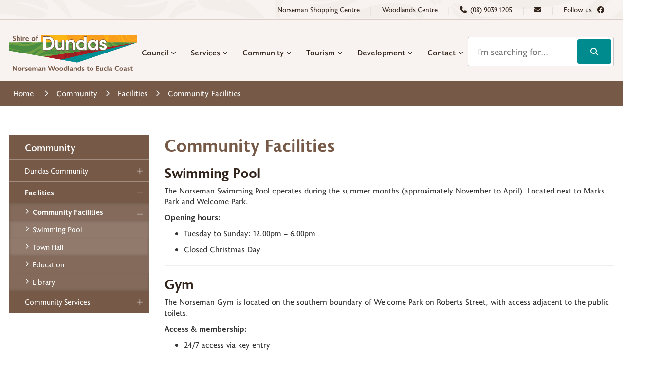

--- FILE ---
content_type: text/html; charset=utf-8
request_url: https://www.dundas.wa.gov.au/community/facilities/facilities.aspx
body_size: 89784
content:


<!--template-doctype-start-->
<!DOCTYPE html>
<!--template-doctype-end-->
<html lang="en" xmlns="http://www.w3.org/1999/xhtml">
<head><title>
	Community Facilities &raquo; Shire of Dundas
</title>
    <!--template-header-start-->
    <meta charset="utf-8" /><meta name="viewport" content="width=device-width, initial-scale=1.0" /><meta http-equiv="X-UA-Compatible" content="IE=edge" /><link rel="shortcut icon" href="/Profiles/dundas/includes/images/favicon.ico" /><link rel="apple-touch-icon" href="/Profiles/dundas/includes/images/favicon.png" /><link href="https://cdn2.sparkcms.com.au/4x/font-awesome/v6/css/fontawesome-all.min.css" rel="stylesheet" /><link rel="stylesheet" href="https://use.typekit.net/rrn3boa.css" /><link href="/profiles/dundas/Includes/CSS/Bootstrap.min.css?action=reload" rel="stylesheet" /><link href="/profiles/Shared/CSS/spark/slick.min.css?action=reload" rel="stylesheet" /><link href="/profiles/Shared/CSS/spark/slick-theme.min.css?action=reload" rel="stylesheet" /><link href="/profiles/dundas/Includes/CSS/aEditor.min.css?action=reload" rel="stylesheet" /><link href="/profiles/dundas/Includes/CSS/CMS.min.css?action=reload" rel="stylesheet" /><link href="/profiles/dundas/Includes/CSS/Layout.min.css?action=reload" rel="stylesheet" />
    
    <script src="/profiles/dundas/Includes/Scripts/spark-scripts/jquery-3.6.0.min.js"></script>
    <script src="/profiles/dundas/Includes/Scripts/spark-scripts/bundle.min.js"></script>
    
    
    <link href="https://kendo.cdn.telerik.com/2022.2.510/styles/kendo.common.min.css" rel="stylesheet" /><link href="https://kendo.cdn.telerik.com/2022.2.510/styles/kendo.default.min.css" rel="stylesheet" />
    <script src="https://kendo.cdn.telerik.com/2022.2.510/js/kendo.all.min.js"></script>
    <script src="/Search/Controls/Scripts/dist/searchSuggestions.min.js"></script>
    
    
    <script src="/profiles/dundas/Includes/Scripts/plugins/anchorific.min.js"></script>
    <script src="/profiles/dundas/Includes/Scripts/plugins/lightbox.min.js"></script>
    <script src="/profiles/dundas/Includes/Scripts/plugins/equalize.min.js"></script>
    <script src="/profiles/dundas/Includes/Scripts/plugins/jquery.smartmenus.min.js"></script>
    <script src="/profiles/dundas/Includes/Scripts/plugins/owl.carousel.min.js"></script>
    <script src="/profiles/dundas/Includes/Scripts/plugins/owl.carousel.thumbs.min.js"></script>
    <script src="/profiles/dundas/Includes/Scripts/plugins/imagesloaded.pkgd.min.js"></script>
    <script src="/profiles/dundas/Includes/Scripts/plugins/jquery-imagefill.min.js"></script>
    <script src="/profiles/dundas/Includes/Scripts/plugins/jquery.matchHeight.min.js"></script>
    <script src="/profiles/dundas/Includes/Scripts/plugins/jquery.fancybox.min.js"></script>
    <script src="/profiles/dundas/Includes/Scripts/plugins/mediaelement-and-player.min.js"></script>
    <script src="/profiles/dundas/Includes/Scripts/plugins/mediaelement-and-player-plugins.min.js"></script>
    <script src="/profiles/dundas/Includes/Scripts/plugins/wcag-utils.min.js"></script>
    <script src="/profiles/dundas/Includes/Scripts/plugins/js.cookie.min.js"></script>
    
    
    <!--template-header-end-->
    
<!-- Google Tag Manager -->
<script>(function(w,d,s,l,i){w[l]=w[l]||[];w[l].push({'gtm.start':
new Date().getTime(),event:'gtm.js'});var f=d.getElementsByTagName(s)[0],
j=d.createElement(s),dl=l!='dataLayer'?'&l='+l:'';j.async=true;j.src=
'https://www.googletagmanager.com/gtm.js?id='+i+dl;f.parentNode.insertBefore(j,f);
})(window,document,'script','dataLayer','GTM-5Q2JS9V');</script>
<!-- End Google Tag Manager --></head>
<body>
    <!--template-body-start-->
    <!--search_ignore_begin-->
    <a href="#site-content" class="sr-only" title="Skip to Content">Skip to Content</a>
    <!--template-body-end-->
    <form method="post" action="/community/facilities/facilities.aspx" onsubmit="javascript:return WebForm_OnSubmit();" id="form1">
<div class="aspNetHidden">
<input type="hidden" name="__EVENTTARGET" id="__EVENTTARGET" value="" />
<input type="hidden" name="__EVENTARGUMENT" id="__EVENTARGUMENT" value="" />
<input type="hidden" name="__VIEWSTATE" id="__VIEWSTATE" value="J9j5Wfrd2nOUcjeBVEKuzqxu3vaf0GMwFCs4DFGGxvDjo5dSq67em1pY3WQZdOQmxidl/sb9LnO5DHosdi2Vrt2Yt5qiUq+Ix7sswFWLfvVPl4nTh9FAteM024OWRdCgfI5ZiRh/q+uAICYtOKpj/h76ojGqEXRXeEKPzL2LdC+nO4UlsNjdYFiTktwdwpgOXhXE6bR40wa6wSSfu0KFCVvfNGzlpZgaYzKOPUlUk/dlJN38MgmWu7RfeR/1rXOI7mYLdZCcvS0O1dW0mTDIQopbVl6TZlXTRwzWDjbN6Acvg/Tf+97t7NcpzVbLK/[base64]/Mi3J/kn32MNCZw3FZmSr1Gh25GpGPOxbci/4ari1DgdTsfBTPuJs23H++AcyaaZ5dz/mMUL/LfCYEJAkie3+3aR1IlMKPvJIsFxQWGj+DtUCG3xWUZfmX2BoOcD9T9ASx918Uu/rj3uX2tKKCbYrnmTEHbRfW1ZFw/19V38yt1E89OdYsPPoQlV0ZiO4pEre79GESyeGi7WhYkzxvjlGJtMPMPVQugsFP+3nUVCSmL6r3OcqtWe/mx2hUCH2r8jZQe5G7EZ99yIOSTY7r8xVAnYsfcyGmFqtaqgozAlkbBZSWqaNm/BQ+MgX0AqfpHbos2Mp2O5zq4w2zWGkS/HhS2nV9mxT08SMZSZYkGAeiNeHFPngeZ/FyJbi1HOCVds9Pv26toYL8jYWKnfo6rrqBot4h/bDYEAVmu2ef3SVo4f1v1uCnnK2hqQZpchZgIRTWg9Bj3tX3Efmmixz1bthD/TbagH7b2QCe0/SmyOn3zJmxDtCa82OWIcDw+H3D7dYfStIQKFjbP3PD3koTWaAAl9eDDuAGtNlomdYLz6R2nUzxYZV63ECGr04rVCc9Au5Iv65NnONdRQJpso6j/7egfmX4KzByWNqHpl5w8PQ5vyMJITxafBZHlbZy1gcYVFcue6G1IUg+CbBwfZElm8kIN66Bu0oP3BJjDKOgYfj1GZYDEP3K7WQkO6oY42haEZpEtwVCO4n4Jkbks+/IRlDZi3UROHqsKt5l4h0nwhq0qorGySS6b/3Ii/N3ha9YSZRlyvCX1Qm2FCmoTVOjOBhEfeF4Xnqq6ROolBX4ShgIfxF4BH5B9cNumwfkY/RGfG066ARXixoERKTjQep+a+MZtlXGRMEwrHj4alNeuiUqOhFirku1YgnuQj8vQH4/8Vy6ZHC0C+IiKsGSVlNDUUDuvNTiFNe6gtOBL4UbVEi/bRxJLQIhnQemWyte3q1V2VClj9RXQ6e28Uo/BGKEcRlWC/YP9kRcILAvsLGVvCBBVl5HTyHMcMQXJUHb7OO91UtP/h9VaL5gvHqlIEfYq0+CBnDwTCgousQPnfIPBrZEv7fCAXshsKGGJku/71L9N1GJhxn+D3CtCe4NrbnGT+ssRd1iplxVWO1/AlAX5iYDnK1Z4MklqOHoM6noRbpbvWbXVh4YiUu8iRyf21Ep2HY0gzruoV4nVmre9jKE4C1FfdB08cRxrRDeN+SDrhHdMr5UESrj0L4XetqNQ8Drx9vnFP4CW2KkTJ99h6I6s3neQUyLIwS1xigjAhr/vvH912V6AX89wYD1DlVABpJmMaEQ6LQYse1va2/ZEs9VkkQ9jo2A+I6gSIiBPz6ZC8XYmNUKG4+x1TErTgDuV1ZDbtiUFEQ/wqsh1Xa415gB2vc9hgT4NSBCX5tFNfoGZcxqOUu91GtK45dvzc3JLG871/GkyUCjy/+I7mSL5idCeV6PFTUU0b/QN96BjhcpytxO/Jl7VEyQnlJ6qjGSvrYc0OP6vvo5Sb/9kYSVR0pyTjW7/pCIOw52foNSAhHWFlbafjpXt6YnVtK39VEeBBhWJQ2XJugEw2SPggoRrU0jeSa/qKOMY+5cVrvWea4Joq3lv3jp2+QXkOMdh5k4iE9PP0FqRWECpZ9btYSf3xYZrnqPnTwCwANXOPAkDOz9hJZk+vKqQ3rryhc5mN7LlKTpZOkI7UKgHb8HfvrElfBdvh+JWW2Y670KJlFdhVFNkQs1oFnGfQgimf8d7bQEc2sUTK3/k5YSW/pqjSUqqJZuYuJnPs2vEi+p0mcRZNxxZSh6R/oque+PzpFq1/[base64]/RYDPeiNf+j/v9LRxBWi6zsxyjETro+FJAxijsRZ+Mxj+qrqOme/nML/GoWmL9bwLILcUFFBvugB0BPYma/5PH4ZVwb0YAjmcSZ5MJOkdUFIq29JuLkstZmitUwLhTecGXEKhhc3DNiGS0JYWzxTmOX2JiL4hLqFcK1oHAFsx/VR8+MoIu3o/TQbox7yBM7MBLksWcHDoc706ysg7o3X4+2aLgx6GReoqqcRcqUY4FldcQzmDQKtui/etB9PJgPFIAdrlH7ibokfmBM3wFhtXHEjUzthuTg/+Ase2+MrNIDhGOccwF/MYguXk/DuKVzFJgCG7mLjikzZjL9w5FWino+f1/gRnzGAweri3ftL0ns74hs/QPAkdakZVR0WnVvj0+z5gZ3AOXOXgIh7JFhM5xnvdcsbQOLfvlVlTaDk/YTCskc8YYm14DTrF7bgDauChpNVcUt5ts19lURw71z8Ta22ofrqdITRu9NASkgAFbg72TbdG4m/aBRVvPeoDO0dAAmUDa/VrA89PEsV9b/ZQLE+Z8P7RSAsqdIX7cpGeG0iG0gTFfn0AWklY9oBlIs6z1Se++Y6aF3KRhtxLSHKTg1zj78ntN2/vY+Qo311aVIXg4aRq5JXtRrI2mDXpmpkflVIFDnnaf6Lmd7l8g1LEwZaY6RrjUWe+omnPjOwXls5NkpZiY/BHtw8QfGBqItUmIRD40HCpq7TXKyhwkFaU11WGTU0lka2wMj+7cnpmC+MsP5bAr18tu/v09VXOGy7ZsHQAVGjn3HhEIo88HMqshNB3e+r3zBqgWdTgQxFVNKJCdh410cIFfdTfG/0N7w+xtgkfn1KlLMIXKC6hnBiDwf6Y7JRxL0cZJowsSQha6XOxb+PoRRca2eGNa8F3gC36W//UakvWT5m9EQRJAJR6DKMlwvLbqAZOIXxIri5ZLLod9gZ20RcQZsTWs12ECbpDagycYDHWeSJOcvlB1HadHmItUZy2VtbBCZcAieCx4f/hi6Ci+dYmno2KXiXwS588ic6ldNXegcGA77cHLTdxw487rMVSnF3Iu4xhXixV+AaOXIOmzh/M1RUnDK2VkZN+PTPXbpfrXS0bQKquDpu9TShHbfduoMdI1G6qrflam/Rui7AeauKAeeQzA6jk2n0Gvm8bN/JJWme4N6x4vIdcbsuMxZSGA+FzNp/M7TYKvryoj/o+DLivKoYGTp4C6/Cy8I1pr4mmK/yfg0b3rK7m9emd3fSApjzwjnSkvYZE90DGN3vzRw1/AIZ3LPnS98laSdgXVe/9VIjGgxWMKyPbo/bBGoMrJ4CUVEIpPSU7juKXONUdXYO2Q0NKtgWbVVqqp7oEMvbIw3WdqGaRIO7K7fG3ixPojMXLDtr5vaJsyVlDj+2ddtbtKFRQZdRCD61VT1fAoqEG8+wkpQNCpS97VEgFiF+Opce41kSFFoNz97es+rnmbxAYsNx61/syk79CgYou/[base64]/VO3PfB33tppuvwPr9cwBCtEvD8BB6dSUFlOsJrAe2WIszO0/AmAqXubQH3lgjEVHYXYHv8cl4eiGn3FvmvIfnXFWDXP/uhabnAzkGoHNKSL98IgoneiAkl+1Qka/nNS2md43KE+2HtQE3pGwLOhszLSO0EsPKuxYG2fYmaD7TIug9fS7ctAd0qCkhvw/D+ZHILpq9e2rqgtKN2c1E9hepH/UTHjOUvYmtwTeDeEwpY3tAwBbdDO5FLVUaP/YLMYc3BsiHnmoALbU1AuKb/UTe9bVIYqWFt3X1A/cUXUf9v6aVxsN5Sic7Xooh+fyqs8mkSTfPonUf2qz1Ft5k2Im1XvGyAtd5dJ7/Pl9sggcQys5RgTZLRC09vnjPx0FC/[base64]/djCBj8ixOKacGoKSnIx2caqoqDc7Ft0lU4MlE59LyYPPKv9UwEtP6P6bGgeDHet7vVA9kQpG4Bd3iIItibeKgKt6Mm1KNkn5qAdegG5D3euUk88MxUY/hCYdWKFIok6IcpDSWB/WQ3wVqzGdV9XNipg+5nVmIvKKnife8umIM9vP1noLXa9vJuDXoyJ2oJHaioJKOnT6aIiUQRFysp9rK2Zed8cLPcrpyiUtpe/cBAb06rYQsBwDZaeaNJXv4MkULnXDD494BDzlGnUv7lhoNVxhSMaR2xSZpsEpBY0xP3igKksaZajYQYr2/MxS2bO4hG4FrKOD+ffxb4oEdnki6GAsX5TlvpP+2mVnal8DMNmKrHJcoKEtE98QBIOugj1/HYqLnHfllYI/G8GCH4VWjYqcw0p8oW1dh/HxszZsznqQ+QxeU9sRU99/A7I/Ck+LStmvhjGuBf+aAEkGHgRQiR/rqjKlET9aSIUKUScsDTYoUHSSL+gOJLFUOVI+ciytsJYASYgLy4K3qHFLa9iccg1KqWh5s/2s487MEfx67Q8Ch4KkQ2tSrLQoatBzdiGhnnyGjgqi0Fknpn/t14Xvi+Wiz/x6x6UrDxVjVkDusW2l7M8vhEQ3acDk+4bOeBpvB0JuMKA==" />
</div>

<script type="text/javascript">
//<![CDATA[
var theForm = document.forms['form1'];
if (!theForm) {
    theForm = document.form1;
}
function __doPostBack(eventTarget, eventArgument) {
    if (!theForm.onsubmit || (theForm.onsubmit() != false)) {
        theForm.__EVENTTARGET.value = eventTarget;
        theForm.__EVENTARGUMENT.value = eventArgument;
        theForm.submit();
    }
}
//]]>
</script>


<script src="/WebResource.axd?d=pynGkmcFUV13He1Qd6_TZPFV2oAoeZ2EZAqu_7PYj7dMR_XvKchC9cRndlFR4db7TUsJLw2&amp;t=638901829900000000" type="text/javascript"></script>


<script type="text/javascript">
//<![CDATA[
function changeIsFormPost(args){
if(document.getElementById('isFormPost')){document.getElementById('isFormPost').value=args;}}
//]]>
</script>

<script src="/ScriptResource.axd?d=1HpV3OVB0CaEXoaafcqmhqlfyOthwkNFJk719blfH6Vg24hqtHxMj5vfmlPzH1v8MkF45XmpPePE6tSBDsnDWb9pze9e_OI4xsCwTibphxFh4n3vmlqWXGYo6DM2R8rnGv1dVQ2&amp;t=7f7f23e2" type="text/javascript"></script>
<script src="/bundles/MsAjaxJs?v=KpOQnMfBL49Czhpn-KYfZHo2O2vIoYd2h_QpL2Cfgnc1" type="text/javascript"></script>
<script src="/bundles/WebFormsJs?v=x39SmKORtgFTY6MXBL1M7nPzFXmb9tjYzjLdwIl84V81" type="text/javascript"></script>
<script src="/ScriptResource.axd?d=8u3ngCqoRB16IXgFyG-fdsJV8YFrstG0UdQP1D5v3n6MfBh_jER_wcSKX_QIpaYJsLTaD-CM5iD1nkPMFkxUAq87NLPiQ-c-xpyQ_VZFYTEmNvdk0&amp;t=49151084" type="text/javascript"></script>
<script src="/ScriptResource.axd?d=07MnSMeHHM2vCqrtOnuyaduNIhQSr4nZvjKRqKZXpweHtuH5JqjdG8oFaIdw3GipCipq6XLd8TPGr7eli-SEv2LH_BGiy85Yvj7n-keMjYoD3paN8sHqs7DXdeQYW1h8Oqafxg2&amp;t=49151084" type="text/javascript"></script>
<script type="text/javascript">
//<![CDATA[
function WebForm_OnSubmit() {
if (typeof(ValidatorOnSubmit) == "function" && ValidatorOnSubmit() == false) return false;
return true;
}
//]]>
</script>

<div class="aspNetHidden">

	<input type="hidden" name="__VIEWSTATEGENERATOR" id="__VIEWSTATEGENERATOR" value="CA0B0334" />
	<input type="hidden" name="__EVENTVALIDATION" id="__EVENTVALIDATION" value="Pm1KsYLDNbm8sJPD1tsbLJ5izPn1ogSav4dE8puFiyoW/aqLNeyS7KYcU1TU9Ti9hUlUvXf5RtiM5rGrSKDKVe+mtEvYH8UW9qp2VZZuFeKq4xry6ra6gN7XosdsEZCdNiDmklRN0Vb4R//sQ6j7BukRTBeep0bH2zQjCmkvjoM0D2VMGYTd9exg26i4BuJ++6Qd+ETJfdWnOP8SbFz77f8YyCVV6UzR/fG22pBLm3nK7LjB1zSTmAd0MqGB+55aLsoVZsf20tDpKI9oKVdHMDd6OCESeYdp+2pZfFUMSnOGQbYV8YlvAwYm8Enc0LTlF1/ikncu58jnM/bm/WB71dtSW/E=" />
</div>
        <script type="text/javascript">
//<![CDATA[
Sys.WebForms.PageRequestManager._initialize('ctl00$ScriptManager1', 'form1', ['tctl00$footer$UpdatePanel1','footer_UpdatePanel1'], [], [], 90, 'ctl00');
//]]>
</script>

        <!--template-body-start-->
        


<header id="header-main" class="site-header">
    <div class="upper">
        <div class="container">
            <div class="left">
                
            </div>

            <div class="right">
                <a href="https://www.norsemanshoppingcentre.com.au/" target="_blank" class="website" title="Visit the Norseman Shopping Centre website">Norseman Shopping Centre</a>
                <div class="spacer">|</div>
                <a href="https://visitdundas.com.au/" target="_blank" class="website" title="Visit the Woodlands Centre website">Woodlands Centre</a>
                <div class="spacer">|</div>
                <a href="tel:0890391205" class="phone" title="Call the Shire of Murray"><i class="spark-icon fa-solid fa-phone" aria-hidden="true"></i><span class="hidden-xs hidden-sm hidden-md">(08) 9039 1205</span></a>
                <div class="spacer">|</div>
                <a href="mailto:shire@dundas.wa.gov.au" class="email" title="Email the Shire of Dundas"><i class="spark-icon fa-solid fa-envelope" aria-hidden="true"></i></a>
                <div class="spacer">|</div>
                <a href="https://www.facebook.com/shireofdundas" class="facebook" target="_blank" rel="nofollow noopener" title="Follow us on Facebook"><span class="hidden-xs hidden-sm hidden-md">Follow us </span><i class="fa-brands fa-facebook"></i></a>

            </div>
        </div>
    </div>
    <div class="lower">
        <div class="container">
            <div class="logo">
                <a href="/" title="View the Shire of Dundas website home page" aria-label="View the Shire of Dundas website home page">
                    <img src="/profiles/dundas/Includes/Images/Dundas_Logo_Colour.svg" alt="" height="75" width="262" />
                </a>
            </div>
            <div id="mobile-navbar">
                <ul>
                    <li class="btn-search">
                        <a href="javascript:void(0)" id="btn-search">Search <span class="spark-icon fa fa-search"></span></a>
                    </li>
                    <li>
                        <a href="javascript:void(0)" id="btn-menu">Menu <span class="spark-icon fa fa-bars"></span></a>
                    </li>
                </ul>
            </div>
            <div class="search">
                

<div class="search-wrapper">
    <div class="search-box">
        <span>
            <input name="searchInputHeader" placeholder="I'm searching for..." aria-label="Website Search" class="search-input ac_input input-search-control" autocomplete="off" />
            <input value="&#xf002;" tabindex="0" class="btn-search-control search-btn fa" type="button"  aria-label="Search Button" />
        </span>
    </div>
</div>

            </div>

            <div class="nav-menu">
                <ul id="nav-top-m" class="sm sm-simple" aria-label="Website menu"><li><a title="Council" href="javascript:doNothing(&#39;menu-64&#39;);">Council<span class="fa fa-angle-down"></span></a><ul class="mega-menu"><li><div class="mega-menu-outer-container ql-layout-inline"><div class="close-button"></div><div class="mega-menu-inner-container container"><div class="mega-menu-column-outer"><div class="mega-menu-column"><ul class="mega-menu-main-nav"><li><a title="Council - Council" href="javascript:doNothing(&#39;menu-69&#39;);">Council</a><ul class="mega-menu-sublist"><li><a title="Council - Council - Council Meetings" href="/council-meetings/">Council Meetings</a></li><li><a title="Council - Council - Past Meetings" href="/council-meetings/past">Past Meetings</a></li><li><a title="Council - Council - Registers" href="/registers">Registers</a></li><li><a title="Council - Council - Goldfields Voluntary Regional Organisation of Councils (GVROC)" href="/council/council/goldfields-voluntary-regional-organisation-of-councils.aspx">Goldfields Voluntary Regional Organisation of Councils (GVROC)</a></li><li><a title="Council - Council - Meet the Councillors" href="/councillors">Meet the Councillors</a></li><li><a title="Council - Council - Meet the Staff" href="/administration-staff">Meet the Staff</a></li><li><a title="Council - Council - Western Australian Local Government Association (WALGA)" href="/council/council/walga.aspx">Western Australian Local Government Association (WALGA)</a></li></ul></li></ul></div><div class="mega-menu-column"><ul class="mega-menu-main-nav"><li><a title="Council - Public Documents" href="javascript:doNothing(&#39;menu-70&#39;);">Public Documents</a><ul class="mega-menu-sublist"><li><a title="Council - Public Documents - Annual Reports" href="/documents/annual-reports">Annual Reports</a></li><li><a title="Council - Public Documents - Budgets" href="/documents/budgets">Budgets</a></li><li><a title="Council - Public Documents - Local Laws" href="/documents/local-law">Local Laws</a></li><li><a title="Council - Public Documents - Document Centre" href="/documents/general">Document Centre</a></li><li><a title="Council - Public Documents - Reports and Plans" href="/council/public-documents/reports-plans.aspx">Reports &amp; Plans</a></li></ul></li></ul></div><div class="mega-menu-column"><ul class="mega-menu-main-nav"><li><a title="Council - Notices" href="javascript:doNothing(&#39;menu-71&#39;);">Notices</a><ul class="mega-menu-sublist"><li><a title="Council - Notices - Employment" href="/employment/">Employment</a></li><li><a title="Council - Notices - News" href="/news/">News</a></li><li><a title="Council - Notices - Tenders and Surplus Sales" href="/tenders/">Tenders &amp; Surplus Sales</a></li></ul></li></ul></div><div class="mega-menu-column"><ul class="mega-menu-main-nav"><li><a title="Council - Local Government Elections" href="/council/local-government-elections-2025.aspx">Local Government Elections</a><ul class="mega-menu-sublist"><li><a title="Council - Local Government Elections - Local Government Elections" href="/local-government-elections-2025.aspx">Local Government Elections</a></li><li><a title="Council - Local Government Elections - Notice of Results" target="_blank" href="https://www.dundas.wa.gov.au/documents/2182/results-of-election-2025">Notice of Results</a></li></ul></li></ul></div></div><div class="mega-menu-item-quick-links ql-layout-inline"><div class="quicklinks-wrapper"><ul id="council-qls" class="quicklink-nav"><li><a href="/events/" title="Council - Events Calendar"><span class="no-icon"></span>Events Calendar</a></li><li><a href="/facilities/" title="Council - Facilities for Hire"><span class="no-icon"></span>Facilities for Hire</a></li><li><a href="/documents/" title="Council - Document Centre"><span class="no-icon"></span>Document Centre</a></li><li><a href="/council-meetings/" title="Council - Council Meetings"><span class="no-icon"></span>Council Meetings</a></li></ul></div></div></div></div></li></ul></li><li><a title="Services" href="javascript:doNothing(&#39;menu-65&#39;);">Services<span class="fa fa-angle-down"></span></a><ul class="mega-menu"><li><div class="mega-menu-outer-container"><div class="close-button"></div><div class="mega-menu-inner-container container"><div class="mega-menu-column-outer"><div class="mega-menu-column"><ul class="mega-menu-main-nav"><li><a title="Services - Animal Control" href="javascript:doNothing(&#39;menu-74&#39;);">Animal Control</a><ul class="mega-menu-sublist"><li><a title="Services - Animal Control - Responsibilities as a Dog Owner" href="/services/animal-control/responsibilities-as-a-dog-owner.aspx">Responsibilities as a Dog Owner</a></li><li><a title="Services - Animal Control - Impounded Animals" href="/services/animal-control/impounded-animals.aspx">Impounded Animals</a></li><li><a title="Services - Animal Control - Fees and Charges" href="/services/animal-control/fees-charges.aspx">Fees &amp; Charges</a></li><li><a title="Services - Animal Control - Dog Complaint Form" href="/forms/?formId=6">Dog Complaint Form</a></li></ul></li><li><a title="Services - Waste Management" href="javascript:doNothing(&#39;menu-72&#39;);">Waste Management</a><ul class="mega-menu-sublist"><li><a title="Services - Waste Management - Cash For Containers" href="/services/waste-management/cash-for-containers.aspx">Cash For Containers</a></li><li><a title="Services - Waste Management - Refuse Collection" href="/services/waste-management/refuse-collection.aspx">Refuse Collection</a></li><li><a title="Services - Waste Management - Refuse Disposal Sites" href="/services/waste-management/refuse-disposal-sites.aspx">Refuse Disposal Sites</a></li><li><a title="Services - Waste Management - Waste Services" href="/services/waste-management/waste-services.aspx">Waste Services</a></li><li><a title="Services - Waste Management - Bulk Rubbish Collection" href="/services/waste-management/bulk-rubbish-collection.aspx">Bulk Rubbish Collection</a></li></ul></li></ul></div><div class="mega-menu-column"><ul class="mega-menu-main-nav"><li><a title="Services - Rates" href="javascript:doNothing(&#39;menu-75&#39;);">Rates</a><ul class="mega-menu-sublist"><li><a title="Services - Rates - Fees and Charges" href="/services/rates/schedule-of-fees-and-charges-2022-23.aspx">Fees and Charges</a></li></ul></li><li><a title="Services - Transport and Vehicle" href="javascript:doNothing(&#39;menu-73&#39;);">Transport &amp; Vehicle</a><ul class="mega-menu-sublist"><li><a title="Services - Transport and Vehicle - Norseman Airstrip" href="/services/transport-vehicle/norseman-airstrip.aspx">Norseman Airstrip</a></li><li><a title="Services - Transport and Vehicle - Eucla Airstrip" href="/services/transport-vehicle/eucla-airstrip.aspx">Eucla Airstrip</a></li><li><a title="Services - Transport and Vehicle - Mechanical Services" href="/services/transport-vehicle/mechanical-services.aspx">Mechanical Services</a></li><li><a title="Services - Transport and Vehicle - Service Stations" href="/services/transport-vehicle/service-stations.aspx">Service Stations</a></li><li><a title="Services - Transport and Vehicle - Transport Licensing and Registration" href="/services/transport-vehicle/transport-licensing-registration.aspx">Transport Licensing &amp; Registration</a></li></ul></li></ul></div><div class="mega-menu-column"><ul class="mega-menu-main-nav"><li><a title="Services - Emergency" href="javascript:doNothing(&#39;menu-76&#39;);">Emergency</a><ul class="mega-menu-sublist"><li><a title="Services - Emergency - Norseman Police" href="/services/emergency/norseman-police.aspx">Norseman Police</a></li><li><a title="Services - Emergency - Norseman Co-location Emergency Building" href="/services/emergency/norseman-co-location-emergency-building.aspx">Norseman Co-location Emergency Building</a></li><li><a title="Services - Emergency - Emergency Services" href="/services/emergency/emergency.aspx">Emergency Services</a></li></ul></li><li><a title="Services - Road Report" target="_blank" href="https://www.dundas.wa.gov.au/roadreport/">Road Report</a><ul class="mega-menu-sublist"><li><a title="Services - Road Report - Road Report" target="_blank" href="https://www.dundas.wa.gov.au/roadreport/">Road Report</a></li><li><a title="Services - Road Report - HydenNorseman Road Permit" href="/services/road-report/hydennorseman-road-permit.aspx">Hyden/Norseman Road Permit</a></li></ul></li></ul></div><div class="mega-menu-column"><ul class="mega-menu-main-nav"><li><a title="Services - Environmental Health" href="/services/health.aspx">Environmental Health</a></li><li><a title="Services - Burning Restrictions and Bans" href="/services/burning-restrictions-bans.aspx">Burning Restrictions &amp; Bans</a><ul class="mega-menu-sublist"><li><a title="Services - Burning Restrictions and Bans - Bushfire Information" target="_blank" href="https://www.dfes.wa.gov.au/hazard-information/bushfire">Bushfire Information</a></li></ul></li></ul></div></div></div></div></li></ul></li><li><a title="Community" href="javascript:doNothing(&#39;menu-66&#39;);">Community<span class="fa fa-angle-down"></span></a><ul class="mega-menu"><li><div class="mega-menu-outer-container"><div class="close-button"></div><div class="mega-menu-inner-container container"><div class="mega-menu-column-outer"><div class="mega-menu-column"><ul class="mega-menu-main-nav"><li><a title="Community - Dundas Community" href="javascript:doNothing(&#39;menu-79&#39;);">Dundas Community</a><ul class="mega-menu-sublist"><li><a title="Community - Dundas Community - Events Calendar" href="/events/">Events Calendar</a></li><li><a title="Community - Dundas Community - Image Gallery" href="/image-gallery/">Image Gallery</a></li><li><a title="Community - Dundas Community - Land for Sale" href="/community/dundas-community/land-for-sale.aspx">Land for Sale</a></li><li><a title="Community - Dundas Community - Sport and Recreation" href="/community/dundas-community/sports.aspx">Sport &amp; Recreation</a></li><li><a title="Community - Dundas Community - Youth Services" href="/community/dundas-community/youth-services.aspx">Youth Services</a></li><li><a title="Community - Dundas Community - Consultations" href="/consultations/">Consultations</a></li></ul></li></ul></div><div class="mega-menu-column"><ul class="mega-menu-main-nav"><li><a title="Community - Facilities" href="javascript:doNothing(&#39;menu-80&#39;);">Facilities</a><ul class="mega-menu-sublist"><li><a title="Community - Facilities - Community Facilities" href="/community/facilities/facilities.aspx">Community Facilities</a></li><li><a title="Community - Facilities - Education" href="/community/facilities/education.aspx">Education</a></li><li><a title="Community - Facilities - Library" href="/community/facilities/library.aspx">Library</a></li></ul></li></ul></div><div class="mega-menu-column"><ul class="mega-menu-main-nav"><li><a title="Community - Community Services" href="javascript:doNothing(&#39;menu-81&#39;);">Community Services</a><ul class="mega-menu-sublist"><li><a title="Community - Community Services - Community Grants Program" href="/community/community-services/community-grants-program.aspx">Community Grants Program</a></li><li><a title="Community - Community Services - Communications" href="/community/community-services/communications.aspx">Communications</a></li><li><a title="Community - Community Services - Community Newspaper" href="/community/community-services/community-newspaper.aspx">Community Newspaper</a></li><li><a title="Community - Community Services - Medical and Health" href="/community/community-services/medical-health.aspx">Medical &amp; Health</a></li><li><a title="Community - Community Services - Water and Electricity" href="/community/community-services/water-electricity.aspx">Water &amp; Electricity</a></li></ul></li></ul></div><div class="mega-menu-column"></div></div></div></div></li></ul></li><li><a title="Tourism" href="javascript:doNothing(&#39;menu-67&#39;);">Tourism<span class="fa fa-angle-down"></span></a><ul class="mega-menu"><li><div class="mega-menu-outer-container"><div class="close-button"></div><div class="mega-menu-inner-container container"><div class="mega-menu-column-outer"><div class="mega-menu-column"><ul class="mega-menu-main-nav"><li><a title="Tourism - About Dundas" href="javascript:doNothing(&#39;menu-82&#39;);">About Dundas</a><ul class="mega-menu-sublist"><li><a title="Tourism - About Dundas - History" href="/tourism/about-dundas/history.aspx">History</a></li><li><a title="Tourism - About Dundas - Eyre Highway" href="/tourism/about-dundas/eyre-highway.aspx">Eyre Highway</a></li><li><a title="Tourism - About Dundas - Momentous Years" href="/tourism/about-dundas/momentous-years.aspx">Momentous Years</a></li><li><a title="Tourism - About Dundas - Maps of Dundas" href="/tourism/about-dundas/shire-of-dundas-maps.aspx">Maps of Dundas</a></li></ul></li></ul></div><div class="mega-menu-column"><ul class="mega-menu-main-nav"><li><a title="Tourism - Visiting Dundas" href="javascript:doNothing(&#39;menu-83&#39;);">Visiting Dundas</a><ul class="mega-menu-sublist"><li><a title="Tourism - Visiting Dundas - Accommodation" href="/tourism/visiting-dundas/accommodation.aspx">Accommodation</a></li><li><a title="Tourism - Visiting Dundas - Attractions" href="/tourism/visiting-dundas/attractions.aspx">Attractions</a></li><li><a title="Tourism - Visiting Dundas - Woodlands Visitor Centre" href="/tourism/visiting-dundas/places-to-visit.aspx">Woodlands Visitor Centre</a></li></ul></li></ul></div><div class="mega-menu-column"></div><div class="mega-menu-column"></div></div></div></div></li></ul></li><li><a title="Development" href="javascript:doNothing(&#39;menu-177&#39;);">Development<span class="fa fa-angle-down"></span></a><ul class="mega-menu"><li><div class="mega-menu-outer-container"><div class="close-button"></div><div class="mega-menu-inner-container container"><div class="mega-menu-column-outer"><div class="mega-menu-column"><ul class="mega-menu-main-nav"><li><a title="Development - Planning" href="javascript:doNothing(&#39;menu-178&#39;);">Planning</a><ul class="mega-menu-sublist"><li><a title="Development - Planning - Applications" href="/documents/planning-applications">Applications</a></li><li><a title="Development - Planning - Shire of Dundas Planning Information" target="_blank" href="https://www.wa.gov.au/government/document-collections/shire-of-dundas-planning-information">Shire of Dundas Planning Information</a></li></ul></li></ul></div><div class="mega-menu-column"><ul class="mega-menu-main-nav"><li><a title="Development - Building" href="javascript:doNothing(&#39;menu-179&#39;);">Building</a><ul class="mega-menu-sublist"><li><a title="Development - Building - Applications" href="/documents/building-applications">Applications</a></li><li><a title="Development - Building - Building Services" href="/development/building/building-services.aspx">Building Services</a></li><li><a title="Development - Building - Certificates" href="/documents/building-certificates">Certificates</a></li></ul></li></ul></div><div class="mega-menu-column"><ul class="mega-menu-main-nav"><li><a title="Development - Maps" href="/documents/maps">Maps</a></li></ul></div><div class="mega-menu-column"></div></div></div></div></li></ul></li><li><a title="Contact" href="/contact.aspx">Contact<span class="fa fa-angle-down"></span></a></li></ul>
                <ul id="nav-top" class="sm sm-simple" aria-label="Website menu"><li><a title="Council" href="javascript:doNothing(&#39;menu-64&#39;);">Council</a><ul><li><a title="Council - Council" href="javascript:doNothing(&#39;menu-69&#39;);">Council</a><ul><li><a title="Council - Council - Council Meetings" href="/council-meetings/">Council Meetings</a></li><li><a title="Council - Council - Past Meetings" href="/council-meetings/past">Past Meetings</a><ul><li><a title="Council - Past Meetings - 2025 Meetings" href="/council-meetings/past/2025">2025 Meetings</a></li><li><a title="Council - Past Meetings - 2024 Meetings" href="/council-meetings/past/2024">2024 Meetings</a></li><li><a title="Council - Past Meetings - 2023 Meetings" href="/council-meetings/past/2023">2023 Meetings</a></li><li><a title="Council - Past Meetings - 2022 Meetings" href="/council-meetings/past/2022">2022 Meetings</a></li><li><a title="Council - Past Meetings - 2021 Meetings" href="/council-meetings/past/2021">2021 Meetings</a></li><li><a title="Council - Past Meetings - 2020 Meetings" href="/council-meetings/past/2020">2020 Meetings</a></li><li><a title="Council - Past Meetings - 2019 Meetings" href="/council-meetings/past/2019">2019 Meetings</a></li><li><a title="Council - Past Meetings - 2018 Meetings" href="/council-meetings/past/2018">2018 Meetings</a></li><li><a title="Council - Past Meetings - 2017 Meetings" href="/council-meetings/past/2017">2017 Meetings</a></li><li><a title="Council - Past Meetings - 2016 Meetings" href="/council-meetings/past/2016">2016 Meetings</a></li><li><a title="Council - Past Meetings - 2015 Meetings" href="/council-meetings/past/2015">2015 Meetings</a></li></ul></li><li><a title="Council - Council - Registers" href="/registers">Registers</a><ul><li><a title="Council - Registers - Attendance Register" href="/council/council/registers/attendance-register.aspx">Attendance Register</a></li></ul></li><li><a title="Council - Council - Goldfields Voluntary Regional Organisation of Councils (GVROC)" href="/council/council/goldfields-voluntary-regional-organisation-of-councils.aspx">Goldfields Voluntary Regional Organisation of Councils (GVROC)</a></li><li><a title="Council - Council - Meet the Councillors" href="/councillors">Meet the Councillors</a></li><li><a title="Council - Council - Meet the Staff" href="/administration-staff">Meet the Staff</a></li><li><a title="Council - Council - Western Australian Local Government Association (WALGA)" href="/council/council/walga.aspx">Western Australian Local Government Association (WALGA)</a></li></ul></li><li><a title="Council - Public Documents" href="javascript:doNothing(&#39;menu-70&#39;);">Public Documents</a><ul><li><a title="Council - Public Documents - Annual Reports" href="/documents/annual-reports">Annual Reports</a></li><li><a title="Council - Public Documents - Budgets" href="/documents/budgets">Budgets</a></li><li><a title="Council - Public Documents - Local Laws" href="/documents/local-law">Local Laws</a></li><li><a title="Council - Public Documents - Document Centre" href="/documents/general">Document Centre</a></li><li><a title="Council - Public Documents - Reports and Plans" href="/council/public-documents/reports-plans.aspx">Reports &amp; Plans</a></li></ul></li><li><a title="Council - Notices" href="javascript:doNothing(&#39;menu-71&#39;);">Notices</a><ul><li><a title="Council - Notices - Employment" href="/employment/">Employment</a></li><li><a title="Council - Notices - News" href="/news/">News</a></li><li><a title="Council - Notices - Tenders and Surplus Sales" href="/tenders/">Tenders &amp; Surplus Sales</a></li></ul></li><li><a title="Council - Local Government Elections" href="/council/local-government-elections-2025.aspx">Local Government Elections</a><ul><li><a title="Council - Local Government Elections - Local Government Elections" href="/local-government-elections-2025.aspx">Local Government Elections</a></li><li><a title="Council - Local Government Elections - Notice of Results" target="_blank" href="https://www.dundas.wa.gov.au/documents/2182/results-of-election-2025">Notice of Results</a></li></ul></li></ul></li><li><a title="Services" href="javascript:doNothing(&#39;menu-65&#39;);">Services</a><ul><li><a title="Services - Animal Control" href="javascript:doNothing(&#39;menu-74&#39;);">Animal Control</a><ul><li><a title="Services - Animal Control - Responsibilities as a Dog Owner" href="/services/animal-control/responsibilities-as-a-dog-owner.aspx">Responsibilities as a Dog Owner</a></li><li><a title="Services - Animal Control - Impounded Animals" href="/services/animal-control/impounded-animals.aspx">Impounded Animals</a></li><li><a title="Services - Animal Control - Fees and Charges" href="/services/animal-control/fees-charges.aspx">Fees &amp; Charges</a></li><li><a title="Services - Animal Control - Dog Complaint Form" href="/forms/?formId=6">Dog Complaint Form</a></li></ul></li><li><a title="Services - Rates" href="javascript:doNothing(&#39;menu-75&#39;);">Rates</a><ul><li><a title="Services - Rates - Fees and Charges" href="/services/rates/schedule-of-fees-and-charges-2022-23.aspx">Fees and Charges</a></li></ul></li><li><a title="Services - Emergency" href="javascript:doNothing(&#39;menu-76&#39;);">Emergency</a><ul><li><a title="Services - Emergency - Norseman Police" href="/services/emergency/norseman-police.aspx">Norseman Police</a></li><li><a title="Services - Emergency - Norseman Co-location Emergency Building" href="/services/emergency/norseman-co-location-emergency-building.aspx">Norseman Co-location Emergency Building</a></li><li><a title="Services - Emergency - Emergency Services" href="/services/emergency/emergency.aspx">Emergency Services</a></li></ul></li><li><a title="Services - Environmental Health" href="/services/health.aspx">Environmental Health</a></li><li><a title="Services - Waste Management" href="javascript:doNothing(&#39;menu-72&#39;);">Waste Management</a><ul><li><a title="Services - Waste Management - Cash For Containers" href="/services/waste-management/cash-for-containers.aspx">Cash For Containers</a></li><li><a title="Services - Waste Management - Refuse Collection" href="/services/waste-management/refuse-collection.aspx">Refuse Collection</a></li><li><a title="Services - Waste Management - Refuse Disposal Sites" href="/services/waste-management/refuse-disposal-sites.aspx">Refuse Disposal Sites</a></li><li><a title="Services - Waste Management - Waste Services" href="/services/waste-management/waste-services.aspx">Waste Services</a></li><li><a title="Services - Waste Management - Bulk Rubbish Collection" href="/services/waste-management/bulk-rubbish-collection.aspx">Bulk Rubbish Collection</a></li></ul></li><li><a title="Services - Transport and Vehicle" href="javascript:doNothing(&#39;menu-73&#39;);">Transport &amp; Vehicle</a><ul><li><a title="Services - Transport and Vehicle - Norseman Airstrip" href="/services/transport-vehicle/norseman-airstrip.aspx">Norseman Airstrip</a></li><li><a title="Services - Transport and Vehicle - Eucla Airstrip" href="/services/transport-vehicle/eucla-airstrip.aspx">Eucla Airstrip</a></li><li><a title="Services - Transport and Vehicle - Mechanical Services" href="/services/transport-vehicle/mechanical-services.aspx">Mechanical Services</a><ul><li><a title="Transport and Vehicle - Mechanical Services - Wilsons Diesel and Auto Repairs" href="/services/transport-vehicle/mechanical-services/wilsons-diesel-auto-repairs.aspx">Wilson&#39;s Diesel &amp; Auto Repairs</a></li><li><a title="Transport and Vehicle - Mechanical Services - Highway Tilt Towing Mechanical and Tyre Services" href="/services/transport-vehicle/mechanical-services/highway-tilt-towing-mechanical-and-tyre-services.aspx">Highway Tilt Towing Mechanical and Tyre Services</a></li></ul></li><li><a title="Services - Transport and Vehicle - Service Stations" href="/services/transport-vehicle/service-stations.aspx">Service Stations</a></li><li><a title="Services - Transport and Vehicle - Transport Licensing and Registration" href="/services/transport-vehicle/transport-licensing-registration.aspx">Transport Licensing &amp; Registration</a></li></ul></li><li><a title="Services - Road Report" target="_blank" href="https://www.dundas.wa.gov.au/roadreport/">Road Report</a><ul><li><a title="Services - Road Report - Road Report" target="_blank" href="https://www.dundas.wa.gov.au/roadreport/">Road Report</a></li><li><a title="Services - Road Report - HydenNorseman Road Permit" href="/services/road-report/hydennorseman-road-permit.aspx">Hyden/Norseman Road Permit</a></li></ul></li><li><a title="Services - Burning Restrictions and Bans" href="/services/burning-restrictions-bans.aspx">Burning Restrictions &amp; Bans</a><ul><li><a title="Services - Burning Restrictions and Bans - Bushfire Information" target="_blank" href="https://www.dfes.wa.gov.au/hazard-information/bushfire">Bushfire Information</a></li></ul></li></ul></li><li><a title="Community" href="javascript:doNothing(&#39;menu-66&#39;);">Community</a><ul><li><a title="Community - Dundas Community" href="javascript:doNothing(&#39;menu-79&#39;);">Dundas Community</a><ul><li><a title="Community - Dundas Community - Events Calendar" href="/events/">Events Calendar</a></li><li><a title="Community - Dundas Community - Image Gallery" href="/image-gallery/">Image Gallery</a></li><li><a title="Community - Dundas Community - Land for Sale" href="/community/dundas-community/land-for-sale.aspx">Land for Sale</a></li><li><a title="Community - Dundas Community - Sport and Recreation" href="/community/dundas-community/sports.aspx">Sport &amp; Recreation</a></li><li><a title="Community - Dundas Community - Youth Services" href="/community/dundas-community/youth-services.aspx">Youth Services</a></li><li><a title="Community - Dundas Community - Consultations" href="/consultations/">Consultations</a><ul><li><a title="Dundas Community - Consultations - Community Consultation" href="/community/dundas-community/consultations/consultations.aspx">Community Consultation</a></li></ul></li></ul></li><li><a title="Community - Facilities" href="javascript:doNothing(&#39;menu-80&#39;);">Facilities</a><ul><li><a title="Community - Facilities - Community Facilities" href="/community/facilities/facilities.aspx">Community Facilities</a><ul><li><a title="Facilities - Community Facilities - Swimming Pool" href="/community/facilities/community-facilities/swimming-pool.aspx">Swimming Pool</a></li><li><a title="Facilities - Community Facilities - Town Hall" href="/community/facilities/community-facilities/town-hall.aspx">Town Hall</a></li></ul></li><li><a title="Community - Facilities - Education" href="/community/facilities/education.aspx">Education</a></li><li><a title="Community - Facilities - Library" href="/community/facilities/library.aspx">Library</a></li></ul></li><li><a title="Community - Community Services" href="javascript:doNothing(&#39;menu-81&#39;);">Community Services</a><ul><li><a title="Community - Community Services - Community Grants Program" href="/community/community-services/community-grants-program.aspx">Community Grants Program</a></li><li><a title="Community - Community Services - Communications" href="/community/community-services/communications.aspx">Communications</a></li><li><a title="Community - Community Services - Community Newspaper" href="/community/community-services/community-newspaper.aspx">Community Newspaper</a></li><li><a title="Community - Community Services - Medical and Health" href="/community/community-services/medical-health.aspx">Medical &amp; Health</a><ul><li><a title="Community Services - Medical and Health - Norseman Gold Pharmacy" href="/community/community-services/medical-health/norseman-pharmacy.aspx">Norseman Gold Pharmacy</a></li></ul></li><li><a title="Community - Community Services - Water and Electricity" href="/community/community-services/water-electricity.aspx">Water &amp; Electricity</a></li></ul></li></ul></li><li><a title="Tourism" href="javascript:doNothing(&#39;menu-67&#39;);">Tourism</a><ul><li><a title="Tourism - About Dundas" href="javascript:doNothing(&#39;menu-82&#39;);">About Dundas</a><ul><li><a title="Tourism - About Dundas - History" href="/tourism/about-dundas/history.aspx">History</a></li><li><a title="Tourism - About Dundas - Eyre Highway" href="/tourism/about-dundas/eyre-highway.aspx">Eyre Highway</a></li><li><a title="Tourism - About Dundas - Momentous Years" href="/tourism/about-dundas/momentous-years.aspx">Momentous Years</a></li><li><a title="Tourism - About Dundas - Maps of Dundas" href="/tourism/about-dundas/shire-of-dundas-maps.aspx">Maps of Dundas</a></li></ul></li><li><a title="Tourism - Visiting Dundas" href="javascript:doNothing(&#39;menu-83&#39;);">Visiting Dundas</a><ul><li><a title="Tourism - Visiting Dundas - Accommodation" href="/tourism/visiting-dundas/accommodation.aspx">Accommodation</a></li><li><a title="Tourism - Visiting Dundas - Attractions" href="/tourism/visiting-dundas/attractions.aspx">Attractions</a><ul><li><a title="Visiting Dundas - Attractions - Beacon Hill" href="/tourism/visiting-dundas/attractions/beacon-hill.aspx">Beacon Hill</a></li><li><a title="Visiting Dundas - Attractions - Bromus Dam" href="/tourism/visiting-dundas/attractions/bromus-dame.aspx">Bromus Dam</a></li><li><a title="Visiting Dundas - Attractions - Cemetery" href="/tourism/visiting-dundas/attractions/cemetery.aspx">Cemetery</a></li><li><a title="Visiting Dundas - Attractions - Disappointment Rock" href="/tourism/visiting-dundas/attractions/disappointment-rock.aspx">Disappointment Rock</a></li><li><a title="Visiting Dundas - Attractions - Eucla Historical Museeum" href="/tourism/visiting-dundas/attractions/eucla-historical-museeum.aspx">Eucla Historical Museeum</a></li><li><a title="Visiting Dundas - Attractions - Eucla Jetty and Beach" href="/tourism/visiting-dundas/attractions/eucla-jetty-beach.aspx">Eucla Jetty &amp; Beach</a></li><li><a title="Visiting Dundas - Attractions - Eucla Roadside Cross" href="/tourism/visiting-dundas/attractions/eucla-roadside-cross.aspx">Eucla Roadside Cross</a></li><li><a title="Visiting Dundas - Attractions - Eucla National Park" href="/tourism/visiting-dundas/attractions/eucla-national-park.aspx">Eucla National Park</a></li><li><a title="Visiting Dundas - Attractions - Gallery of Splendid Isolation" href="/tourism/visiting-dundas/attractions/gallery-of-splendid-isolation.aspx">Gallery of Splendid Isolation</a></li><li><a title="Visiting Dundas - Attractions - Historic Dundas Townsite" href="/tourism/visiting-dundas/attractions/historic-dundas-townsite.aspx">Historic Dundas Townsite</a></li><li><a title="Visiting Dundas - Attractions - Historical Museum" href="/tourism/visiting-dundas/attractions/historical-museum.aspx">Historical Museum</a></li><li><a title="Visiting Dundas - Attractions - Lake Cowan Lookout" href="/tourism/visiting-dundas/attractions/lake-cowan-lookout.aspx">Lake Cowan Lookout</a></li><li><a title="Visiting Dundas - Attractions - McDermid Rock" href="/tourism/visiting-dundas/attractions/mcdermid-rock.aspx">McDermid Rock</a></li><li><a title="Visiting Dundas - Attractions - Memorial Park" href="/tourism/visiting-dundas/attractions/memorial-park.aspx">Memorial Park</a></li><li><a title="Visiting Dundas - Attractions - Mount Jimberlana" href="/tourism/visiting-dundas/attractions/mount-jimberlana.aspx">Mount Jimberlana</a></li><li><a title="Visiting Dundas - Attractions - Norseman Golf Club" href="/tourism/visiting-dundas/attractions/norseman-golf-club.aspx">Norseman Golf Club</a></li><li><a title="Visiting Dundas - Attractions - Norseman the Horse" href="/tourism/visiting-dundas/attractions/norseman-the-horse.aspx">Norseman the Horse</a></li><li><a title="Visiting Dundas - Attractions - Nullarbor Links" href="/tourism/visiting-dundas/attractions/nullarbor-links.aspx">Nullarbor Links</a></li><li><a title="Visiting Dundas - Attractions - Old Telegraph Station" href="/tourism/visiting-dundas/attractions/old-telegraph-station.aspx">Old Telegraph Station</a></li><li><a title="Visiting Dundas - Attractions - Phoenix Park" href="/tourism/visiting-dundas/attractions/phoenix-park.aspx">Phoenix Park</a></li><li><a title="Visiting Dundas - Attractions - Scenic Drive" href="/tourism/visiting-dundas/attractions/scenic-drive.aspx">Scenic Drive</a></li><li><a title="Visiting Dundas - Attractions - The Granite and Woodlands Discovery Trail" href="/tourism/visiting-dundas/attractions/granite-and-woodlands-discovery-trail.aspx">The Granite and Woodlands Discovery Trail</a></li><li><a title="Visiting Dundas - Attractions - The Woodlands Walk" href="/tourism/visiting-dundas/attractions/the-woodland-walk.aspx">The Woodlands Walk</a></li><li><a title="Visiting Dundas - Attractions - Tin Camels" href="/tourism/visiting-dundas/attractions/tin-camels.aspx">Tin Camels</a></li><li><a title="Visiting Dundas - Attractions - Whale Watching" href="/tourism/visiting-dundas/attractions/whale-watching.aspx">Whale Watching</a></li><li><a title="Visiting Dundas - Attractions - Old Coach RoadNorseman Heritage Trail" href="/tourism/visiting-dundas/attractions/old-couch-road.aspx">Old Coach Road/Norseman Heritage Trail</a></li></ul></li><li><a title="Tourism - Visiting Dundas - Woodlands Visitor Centre" href="/tourism/visiting-dundas/places-to-visit.aspx">Woodlands Visitor Centre</a></li></ul></li></ul></li><li><a title="Development" href="javascript:doNothing(&#39;menu-177&#39;);">Development</a><ul><li><a title="Development - Planning" href="javascript:doNothing(&#39;menu-178&#39;);">Planning</a><ul><li><a title="Development - Planning - Applications" href="/documents/planning-applications">Applications</a></li><li><a title="Development - Planning - Shire of Dundas Planning Information" target="_blank" href="https://www.wa.gov.au/government/document-collections/shire-of-dundas-planning-information">Shire of Dundas Planning Information</a></li></ul></li><li><a title="Development - Building" href="javascript:doNothing(&#39;menu-179&#39;);">Building</a><ul><li><a title="Development - Building - Applications" href="/documents/building-applications">Applications</a></li><li><a title="Development - Building - Building Services" href="/development/building/building-services.aspx">Building Services</a></li><li><a title="Development - Building - Certificates" href="/documents/building-certificates">Certificates</a></li></ul></li><li><a title="Development - Maps" href="/documents/maps">Maps</a></li></ul></li><li><a title="Contact" href="/contact.aspx">Contact</a></li></ul>
            </div>
        </div>
    </div>
</header>

        <div id="alerts-main">
            
        </div>
        <div class="breadcrumbs">
            <div class="container">
                <ul class="breadcrumb"><li><a href="/" aria-label="Breadcrumbs - Home" class="bc-home">Home</a></li><li><a href="javascript:void(1);" aria-label="Breadcrumbs - Community" class="bc-item">Community</a></li><li><a href="javascript:void(2);" aria-label="Breadcrumbs - Facilities" class="bc-item">Facilities</a></li><li><a href="/community/facilities/facilities.aspx" aria-label="Breadcrumbs - Community Facilities" class="bc-item">Community Facilities</a></li></ul>

            </div>
        </div>
        <main id="site-content" class="main-content cp-content">
            <div class="container">
                <div class="row">
                    <div class="col-md-4 col-lg-3 site-submenu">
                        <ul role='menu' aria-label='Website sub menu' class='submenu sm sm-vertical'><li role='none'><a aria-label='Sub Menu - Community' role='menuitem' href="javascript:doNothing('menu-66');" title='Community'>Community</a><ul role='group'><li role='none'><a aria-label='Sub Menu - Community - Dundas Community' role='menuitem' href="javascript:doNothing('menu-79');" title='Community - Dundas Community'>Dundas Community</a><ul role='group'><li role='none'><a aria-label='Sub Menu - Dundas Community - Events Calendar' role='menuitem'  href='/events/' title='Dundas Community - Events Calendar'>Events Calendar</a></li><li role='none'><a aria-label='Sub Menu - Dundas Community - Image Gallery' role='menuitem'  href='/image-gallery/' title='Dundas Community - Image Gallery'>Image Gallery</a></li><li role='none'><a aria-label='Sub Menu - Dundas Community - Land for Sale' role='menuitem'  href='/community/dundas-community/land-for-sale.aspx' title='Dundas Community - Land for Sale'>Land for Sale</a></li><li role='none'><a aria-label='Sub Menu - Dundas Community - Sport &amp; Recreation' role='menuitem'  href='/community/dundas-community/sports.aspx' title='Dundas Community - Sport &amp; Recreation'>Sport &amp; Recreation</a></li><li role='none'><a aria-label='Sub Menu - Dundas Community - Youth Services' role='menuitem'  href='/community/dundas-community/youth-services.aspx' title='Dundas Community - Youth Services'>Youth Services</a></li><li role='none'><a aria-label='Sub Menu - Dundas Community - Consultations' role='menuitem'  href='/consultations/' title='Dundas Community - Consultations'>Consultations</a><ul role='group'><li role='none'><a aria-label='Sub Menu - Consultations - Community Consultation' role='menuitem'  href='/community/dundas-community/consultations/consultations.aspx' title='Consultations - Community Consultation'>Community Consultation</a></li></ul></li></ul></li><li role='none'><a aria-label='Sub Menu - Community - Facilities' role='menuitem' href="javascript:doNothing('menu-80');" title='Community - Facilities'>Facilities</a><ul role='group'><li role='none'><a aria-label='Sub Menu - Facilities - Community Facilities' role='menuitem' class='current' href='/community/facilities/facilities.aspx' title='Facilities - Community Facilities'>Community Facilities</a><ul role='group'><li role='none'><a aria-label='Sub Menu - Community Facilities - Swimming Pool' role='menuitem'  href='/community/facilities/community-facilities/swimming-pool.aspx' title='Community Facilities - Swimming Pool'>Swimming Pool</a></li><li role='none'><a aria-label='Sub Menu - Community Facilities - Town Hall' role='menuitem'  href='/community/facilities/community-facilities/town-hall.aspx' title='Community Facilities - Town Hall'>Town Hall</a></li></ul></li><li role='none'><a aria-label='Sub Menu - Facilities - Education' role='menuitem'  href='/community/facilities/education.aspx' title='Facilities - Education'>Education</a></li><li role='none'><a aria-label='Sub Menu - Facilities - Library' role='menuitem'  href='/community/facilities/library.aspx' title='Facilities - Library'>Library</a></li></ul></li><li role='none'><a aria-label='Sub Menu - Community - Community Services' role='menuitem' href="javascript:doNothing('menu-81');" title='Community - Community Services'>Community Services</a><ul role='group'><li role='none'><a aria-label='Sub Menu - Community Services - Community Grants Program' role='menuitem'  href='/community/community-services/community-grants-program.aspx' title='Community Services - Community Grants Program'>Community Grants Program</a></li><li role='none'><a aria-label='Sub Menu - Community Services - Communications' role='menuitem'  href='/community/community-services/communications.aspx' title='Community Services - Communications'>Communications</a></li><li role='none'><a aria-label='Sub Menu - Community Services - Community Newspaper' role='menuitem'  href='/community/community-services/community-newspaper.aspx' title='Community Services - Community Newspaper'>Community Newspaper</a></li><li role='none'><a aria-label='Sub Menu - Community Services - Medical &amp; Health' role='menuitem'  href='/community/community-services/medical-health.aspx' title='Community Services - Medical &amp; Health'>Medical &amp; Health</a><ul role='group'><li role='none'><a aria-label='Sub Menu - Medical &amp; Health - Norseman Gold Pharmacy' role='menuitem'  href='/community/community-services/medical-health/norseman-pharmacy.aspx' title='Medical &amp; Health - Norseman Gold Pharmacy'>Norseman Gold Pharmacy</a></li></ul></li><li role='none'><a aria-label='Sub Menu - Community Services - Water &amp; Electricity' role='menuitem'  href='/community/community-services/water-electricity.aspx' title='Community Services - Water &amp; Electricity'>Water &amp; Electricity</a></li></ul></li></ul></li></ul>
                    </div>
                    <div class="col-md-8 col-lg-9 cp-placeholder">
                        <!--search_ignore_end-->
                        
    
    <h2><strong>Community Facilities</strong></h2>
<h3><span>Swimming Pool</span></h3>
<p><span>The Norseman Swimming Pool operates during the summer months (approximately November to April). Located next to Marks Park and Welcome Park.</span></p>
<p><strong><span>Opening hours:</span></strong></p>
<ul data-spread="false">
<li>
<p><span>Tuesday to Sunday: 12.00pm &ndash; 6.00pm</span></p>
</li>
<li>
<p><span>Closed Christmas Day</span></p>
</li>
</ul>
<div><hr /></div>
<h3><span>Gym</span></h3>
<p><span>The Norseman Gym is located on the southern boundary of Welcome Park on Roberts Street, with access adjacent to the public toilets.</span></p>
<p><strong><span>Access &amp; membership:</span></strong></p>
<ul data-spread="false">
<li>
<p><span>24/7 access via key entry</span></p>
</li>
<li>
<p><span>One-off membership fee applies</span></p>
</li>
<li>
<p><span>Members may pre-pay multiple months at a discounted rate</span></p>
</li>
<li>
<p><span>Memberships are non-refundable and non-transferable</span></p>
</li>
<li>
<p><span>Early termination results in forfeiture of unused membership time</span></p>
</li>
</ul>
<p><strong><span>Conditions of use:</span></strong></p>
<ul data-spread="false">
<li>
<p><span>Access is limited to persons aged 16 years and over</span></p>
</li>
<li>
<p><span>Users are asked to report any equipment requiring repair or maintenance</span></p>
</li>
</ul>
<div><hr /></div>
<h3><span>Community Bus</span></h3>
<p><span>A community bus is available for hire through the Shire of Dundas.</span></p>
<p><span>For applicable fees, conditions of use, or to request a booking form, please contact the administration office.</span></p>
<div><hr /></div>
<h3><span>Youth Centre</span></h3>
<p><span>The Norseman Youth Centre is open to young people aged 12&ndash;17 and operates under a </span><strong><span>&ldquo;No School = No Youth Centre&rdquo;</span></strong><span> policy.</span></p>
<p><strong><span>Opening hours during school terms:</span></strong></p>
<ul data-spread="false">
<li>
<p><span>Tuesday to Friday: 3.00pm &ndash; 6.00pm</span></p>
</li>
<li>
<p><span>Saturday: 9.00am &ndash; 6.00pm</span></p>
</li>
</ul>
<p><strong><span>Opening hours during school holidays:</span></strong></p>
<ul data-spread="false">
<li>
<p><span>Tuesday to Friday: 9.00am &ndash; 6.00pm</span></p>
</li>
<li>
<p><span>Saturday: 9.00am &ndash; 6.00pm</span></p>
</li>
</ul>
<p><span>For information about youth programs and activities, contact the Youth Service Officer at the Shire office on </span><strong><span>(08) 9039 1205</span></strong><span>.</span></p>
<div><hr /></div>
<h3><span>Community Resource Centre</span></h3>
<p><span>The Norseman Community Resource Centre is located in the Woodlands Centre at </span><strong><span>78 Prinsep Street</span></strong><span>.</span></p>
<p><strong><span>Opening hours:</span></strong></p>
<ul data-spread="false">
<li>
<p><span>Monday to Friday: 8.30am &ndash; 4.00pm</span></p>
</li>
</ul>
<p><span>Discounted access to services is available for members.</span></p>
<p><strong><span>Phone:</span></strong><span> (08) 9039 0040</span></p>
<div><hr /></div>
<h3><span>Centrelink</span></h3>
<p><span>A Services Australia Remote Access Office is available at the Norseman CRC, if you require assistance a Centrelink agent is also available.</span></p>
<p><span><strong>Location:</strong> </span></p>
<ul>
<li><span>Woodlands Centre, </span>78 Prinsep Street.</li>
</ul>
<p><strong><span>Opening hours:</span></strong></p>
<ul data-spread="false">
<li>
<p><span>Monday to Friday: 10.00am &ndash; 12.00pm</span></p>
</li>
</ul>
<p><strong><span>Phone:</span></strong><span> (08) 9039 0040</span></p>
<div><hr /></div>
<h2><span>Social Events &amp; Venues</span></h2>
<h3><span>Town Hall</span></h3>
<p><span>The Norseman Town Hall is located on Prinsep Street and is available for private and community functions.</span></p>
<p><strong><span>Facilities:</span></strong></p>
<ul data-spread="false">
<li>
<p><span>Seating capacity for up to 200 people</span></p>
</li>
<li>
<p><span>Kitchen, crockery, tables and seating available</span></p>
</li>
</ul>
<div><hr /></div>
<h3><span>Sporting Complex</span></h3>
<p><span>The Norseman Sporting Complex is located at the town oval on Sinclair Street and is available for functions.</span></p>
<p><strong><span>Facilities:</span></strong></p>
<ul data-spread="false">
<li>
<p><span>Seating capacity for up to 100 people</span></p>
</li>
<li>
<p><span>Kitchen, kiosk, showers and chairs included</span></p>
</li>
</ul>
<div><hr /></div>
<h3><span>Oval &amp; Lighting</span></h3>
<p><span>The town oval is available for use by the community and sporting groups.</span></p>
<ul data-spread="false">
<li>
<p><span>Daytime access is unrestricted</span></p>
</li>
<li>
<p><span>Night-time lighting is available for a fee</span></p>
</li>
</ul>
<p><span>For applicable fees and conditions of use, please contact the administration office.</span></p>
<div><hr /></div>
<h3><span>Basketball Courts &amp; Lighting</span></h3>
<p><span>The basketball courts are available for community and sporting group use.</span></p>
<ul data-spread="false">
<li>
<p><span>Daytime access is unrestricted</span></p>
</li>
<li>
<p><span>Night-time lighting is available for a fee</span></p>
</li>
</ul>
<p><span>For applicable fees and conditions of use, please contact the administration office.</span></p>
<div><hr /></div>
<h3><span>Tennis Courts</span></h3>
<p><span>Tennis courts are available for use by all townspeople and sporting groups.</span></p>
<ul data-spread="false">
<li>
<p><span>Daytime access is unrestricted</span></p>
</li>
<li>
<p><span>Night-time lighting is available for a fee</span></p>
</li>
</ul>
<p><span>For applicable fees and conditions of use, please contact the administration office.</span></p>
<div><hr /></div>
<h3><span>Squash Courts</span></h3>
<p><span>Squash courts are available for hire using a token system.</span></p>
<ul data-spread="false">
<li>
<p><span>Two courts are located at the northern end of the Sporting Complex</span></p>
</li>
<li>
<p><span>Tokens can be purchased from the administration office</span></p>
</li>
</ul>
<div><hr /></div>
<h3><span>Skate Park</span></h3>
<p><span>The skate park is located on Roberts Street, behind Marks Park and in front of the Swimming Pool.</span></p>
<p><span>For enquiries about any of the above facilities, please contact the Shire office on </span><strong><span>(08) 9039 1205</span></strong></p>
        <!--search_ignore_begin-->
        
        <!--search_ignore_end-->

                        <!--search_ignore_begin-->
                    </div>
                </div>
            </div>
        </main>
        

<footer id="footer-main">
    <section id="footer-top">
        <div class="container footer-top-container">
            <div class="row">
                <div class="col-sm-12 col-md-6 col-lg-8">
                    <div class="row">
                        <div class="col-sm-12 col-md-12 col-lg-5 cust-col-lg-office">
                            <section id="footer-office">
                                <h1 class="footer-main-title">Dundas Shire Office</h1>
                                <h2>Office Hours</h2>
                                <p>8am to 4pm Monday - Friday</p>
                                <ul id="footer-office-details">
                                    <li><a href="tel:0890391205" title="Follow link to call the Shire of Dundas office"><span class="spark-icon fas fa-phone"></span>(08) 9039 1205</a></li>
                                    <li><span class="spark-icon fas fa-fax"></span>(08) 9039 1359</li>
                                    <li><a href="mailto:shire@dundas.wa.gov.au" title="Follow link to email the Shire of Dundas office"><span class="spark-icon fas fa-envelope"></span>shire@dundas.wa.gov.au</a></li>
                                    <li>PO Box 163 NORSEMAN WA 6443</li>
                                </ul>
                            </section>
                        </div>
                        <div class="col-sm-12 col-md-12 col-lg-7 cust-col-lg-mailchimp">
                            <section id="footer-mailchimp">
                                
                                <h1 id="footer-follow-us"><a href="https://www.facebook.com/shireofdundas/" target="_blank" rel="nofollow" title="Follow link to view our Facebook page"><span class="spark-icon fab fa-facebook-square"></span>shireofdundas</a></h1>
                            </section>
                        </div>
                    </div>
                    <div class="row" id="footer-bottom">
                        <div class="container">
                            <div id="footer-btm-inner">
                                <ul id="footer-links">
                                    <li>&copy; 2026 Shire of Dundas</li>
                                    <li><a href="/tourism/about-dundas/history.aspx" title="Follow link to read more about us">About us</a></li>
                                    <li><a href="/privacy-policy.aspx" title="Follow link to view our website privacy policy">Privacy Policy</a></li>
                                    <li><a href="/disclaimer.aspx" title="Follow link to view our website disclaimer">Disclaimer</a></li>
                                    <li><a href="/accessibility-notice.aspx" title="Follow link to view our website accessibility policy">Accessibility</a></li>
                                    <li><a href="/publicnotices/" title="Follow link to view our Public Notices">Notice</a></li>
                                </ul>
                            </div>
                        </div>
                    </div>
                </div>
                <div class="col-sm-12 col-md-6 col-lg-4">
                    
                    <section id="footer-form">
                        <h1 class="footer-main-title">Feedback or Suggestions</h1>
                        <div id="footer_UpdatePanel1">
	
                                

<div id="footer_forms_default_rootDiv" class="spark-forms" data-form-uid="934e94c2_0034_4b29_a9e7_3d09fba13c2e">
    

    
    
    
    
    <div id="footer_forms_default_pnlFormDetails" class="website-form-main">
		
        <div id="footer_forms_default_pnlIntro">
			
            
            
        
		</div>
        
                <div id="footer_forms_default_rptSteps_divFormStep_0" class="website-form-step">
                    
                    
                    <!-- Questions for Step -->
                    
        <div class="website-form-section">
    
        <div id="footer_forms_default_rptSteps_formRendering_0_rptQuestions_0_divQuestion_0" class="form-group" data-question-type="singlelinetextbox">
            <!-- Label PlaceHolder  -->
            <label for="footer_forms_default_rptSteps_formRendering_0_rptQuestions_0_cntrl9_0" id="footer_forms_default_rptSteps_formRendering_0_rptQuestions_0_lbl9_0" class="control-label form-label"><span>Name (optional)</span></label>

            
            
                <div id="footer_forms_default_rptSteps_formRendering_0_rptQuestions_0_qdescription_0" class="hidden">
                    
                </div>
            

            <!-- Form Data Area  -->
            <div id="footer_forms_default_rptSteps_formRendering_0_rptQuestions_0_divQuestionData_0" class="form-data">
                <div id="footer_forms_default_rptSteps_formRendering_0_rptQuestions_0_divInputAppend_0" class="input-outer">
                    
                    <input name="ctl00$footer$forms_default$rptSteps$ctl00$formRendering$rptQuestions$ctl01$cntrl9" type="text" id="footer_forms_default_rptSteps_formRendering_0_rptQuestions_0_cntrl9_0" title="Name (optional)" class="form-control" placeholder="Name (optional)" autocomplete="off" style="width:100%" />
                </div>
                <div class="form-validator">
                    
                </div>
                <input type="hidden" name="ctl00$footer$forms_default$rptSteps$ctl00$formRendering$rptQuestions$ctl01$hdnQuestionId" id="footer_forms_default_rptSteps_formRendering_0_rptQuestions_0_hdnQuestionId_0" value="9" />
            </div>
        </div>
    
        <div id="footer_forms_default_rptSteps_formRendering_0_rptQuestions_0_divQuestion_1" class="form-group" data-question-type="singlelinetextbox">
            <!-- Label PlaceHolder  -->
            <label for="footer_forms_default_rptSteps_formRendering_0_rptQuestions_0_cntrl10_1" id="footer_forms_default_rptSteps_formRendering_0_rptQuestions_0_lbl10_1" class="control-label form-label"><span>Email (if response requested)</span></label>

            
            
                <div id="footer_forms_default_rptSteps_formRendering_0_rptQuestions_0_qdescription_1" class="hidden">
                    
                </div>
            

            <!-- Form Data Area  -->
            <div id="footer_forms_default_rptSteps_formRendering_0_rptQuestions_0_divQuestionData_1" class="form-data">
                <div id="footer_forms_default_rptSteps_formRendering_0_rptQuestions_0_divInputAppend_1" class="input-outer">
                    
                    <input name="ctl00$footer$forms_default$rptSteps$ctl00$formRendering$rptQuestions$ctl02$cntrl10" type="text" id="footer_forms_default_rptSteps_formRendering_0_rptQuestions_0_cntrl10_1" title="Email (if response requested)" class="form-control" placeholder="Email (if response requested)" autocomplete="off" style="width:100%" />
                </div>
                <div class="form-validator">
                    
                </div>
                <input type="hidden" name="ctl00$footer$forms_default$rptSteps$ctl00$formRendering$rptQuestions$ctl02$hdnQuestionId" id="footer_forms_default_rptSteps_formRendering_0_rptQuestions_0_hdnQuestionId_1" value="10" />
            </div>
        </div>
    
        <div id="footer_forms_default_rptSteps_formRendering_0_rptQuestions_0_divQuestion_2" class="form-group" data-question-type="multilinetextbox">
            <!-- Label PlaceHolder  -->
            <label for="footer_forms_default_rptSteps_formRendering_0_rptQuestions_0_cntrl11_2" id="footer_forms_default_rptSteps_formRendering_0_rptQuestions_0_lbl11_2" class="control-label form-label"><span>Feedback or Suggestion</span><span class="text-danger">*</span><span class="sr-only">This field is required.</span></label>

            
            
                <div id="footer_forms_default_rptSteps_formRendering_0_rptQuestions_0_qdescription_2" class="hidden">
                    
                </div>
            

            <!-- Form Data Area  -->
            <div id="footer_forms_default_rptSteps_formRendering_0_rptQuestions_0_divQuestionData_2" class="form-data">
                <div id="footer_forms_default_rptSteps_formRendering_0_rptQuestions_0_divInputAppend_2" class="input-outer">
                    <span class="field-required"></span>
                    <textarea name="ctl00$footer$forms_default$rptSteps$ctl00$formRendering$rptQuestions$ctl03$cntrl11" rows="4" cols="20" id="footer_forms_default_rptSteps_formRendering_0_rptQuestions_0_cntrl11_2" title="Feedback or Suggestion" class="form-control" placeholder="Feedback or Suggestion" style="width:100%">
</textarea>
                </div>
                <div class="form-validator">
                    <span id="footer_forms_default_rptSteps_formRendering_0_rptQuestions_0_rfv11_2" title="Feedback or Suggestion is a required field." class="text-danger" style="display:none;">* Required Field.</span>
                </div>
                <input type="hidden" name="ctl00$footer$forms_default$rptSteps$ctl00$formRendering$rptQuestions$ctl03$hdnQuestionId" id="footer_forms_default_rptSteps_formRendering_0_rptQuestions_0_hdnQuestionId_2" value="11" />
            </div>
        </div>
    
        </div>
    
<input type="hidden" name="ctl00$footer$forms_default$rptSteps$ctl00$formRendering$formId" id="footer_forms_default_rptSteps_formRendering_0_formId_0" value="3" />

<script type="text/javascript">
    Sys.WebForms.PageRequestManager.getInstance().add_endRequest(WebFormRendererEndRequestHandler);

    function setupPickers() {
        if ($(".form-time").length >= 1)
            $(".form-time").datetimepicker({ format: 'LT' });

        if ($(".form-date").length >= 1) {
            $(".form-date").datetimepicker({
                format: 'DD/MM/YYYY',
                icons: {
                    time: "far fa-clock",
                    date: "far fa-calendar-alt",
                    up: "fa fa-arrow-up",
                    down: "fa fa-arrow-down"
                }
            });
        }
    }

    function WebFormRendererEndRequestHandler(sender, args) {
        setupPickers();
    }

    $(document).ready(function () {
        setupPickers();
    });

    
</script>

                    <input type="hidden" name="ctl00$footer$forms_default$rptSteps$ctl00$hdnStepId" id="footer_forms_default_rptSteps_hdnStepId_0" value="3" />
                    <hr />
                    
                </div>
            
        <div id="footer_forms_default_pnlConfirmation">
			
            <div id="footer_forms_default_divCaptchaRow" class="website-form-step website-form-captcha">
                <div class="form-group">
                    <label class="form-label control-label" for="ctl00_footer_forms_default_radC_CaptchaTextBox">Type the code from the image:</label>
                    <div id="footer_forms_default_divCaptcha" class="form-data form-captcha">
                        <span class="field-required"></span>
                        <div id="ctl00_footer_forms_default_radC" class="RadCaptcha RadCaptcha_Default">
				<!-- 2025.2.528.462 --><span id="ctl00_footer_forms_default_radC_ctl00" style="visibility:hidden;">The code you entered is not valid.</span><div id="ctl00_footer_forms_default_radC_SpamProtectorPanel">
					<img id="ctl00_footer_forms_default_radC_CaptchaImage" alt="" src="Telerik.Web.UI.WebResource.axd?type=rca&amp;isc=false&amp;guid=58ee3f7b-24ac-49d5-bce1-9aa64ead33f7" style="height:50px;width:180px;display:block;" /><a href="Telerik.Web.UI.WebResource.axd?type=cah&amp;isc=false&amp;guid=58ee3f7b-24ac-49d5-bce1-9aa64ead33f7" id="ctl00_footer_forms_default_radC_CaptchaAudioCode" title="Get Audio Code" class="rcCaptchaAudioLink" style="display:block;">Get Audio Code</a><p><input name="ctl00$footer$forms_default$radC$CaptchaTextBox" type="text" maxlength="6" id="ctl00_footer_forms_default_radC_CaptchaTextBox" /><label for="ctl00_footer_forms_default_radC_CaptchaTextBox" id="ctl00_footer_forms_default_radC_CaptchaTextBoxLabel">Type the code from the image</label></p>
				</div><input id="ctl00_footer_forms_default_radC_ClientState" name="ctl00_footer_forms_default_radC_ClientState" type="hidden" />
			</div>
                    </div>
                </div>
            </div>
            
            
            <div class="website-form-step website-form-submit">
                <div class="form-group">
                    <div class="form-data form-submit">
                        <input type="submit" name="ctl00$footer$forms_default$btnSubmitForm" value="Submit" onclick="return validateAndSubmit(this);WebForm_DoPostBackWithOptions(new WebForm_PostBackOptions(&quot;ctl00$footer$forms_default$btnSubmitForm&quot;, &quot;&quot;, true, &quot;form_934e94c2_0034_4b29_a9e7_3d09fba13c2e&quot;, &quot;&quot;, false, false))" id="footer_forms_default_btnSubmitForm" title="Submit Form" class="btn btn-primary" />&nbsp;<input type="submit" name="ctl00$footer$forms_default$btnCancel" value="Reset" id="footer_forms_default_btnCancel" class="btn btn-primary" />
                    </div>
                </div>
            </div>
        
		</div>
        
        <script type="text/javascript">
            Sys.WebForms.PageRequestManager.getInstance().add_endRequest(EndRequestHandler);

            function setupPickers() {
                if (typeof showHideTextoptionField === 'function')
                    showHideTextoptionField();

                if ($(".form-time").length >= 1)
                    $(".form-time").datetimepicker({ format: 'LT' });

                if ($(".form-date").length >= 1) {
                    $(".form-date").datetimepicker({
                        format: 'DD/MM/YYYY',
                        icons: {
                            time: "far fa-clock",
                            date: "far fa-calendar-alt",
                            up: "fa fa-arrow-up",
                            down: "fa fa-arrow-down"
                        }
                    });
                }
            }

            function EndRequestHandler(sender, args) {
                setupPickers();
                setupWizard();
            }

            function setupWizard() {
                if ($('.website-form-wizard').length > 0) {
                    $('.website-form-wizard').bootstrapWizard({
                        'tabClass': 'nav nav-tabs',
                        'onNext': function (tab, navigation, index) {
                            if (index == 1) { return true; }
                            var parent = navigation.prevObject;
                            var topId = $(parent)[0].id;

                            if (!CurrentStepValid(index, $("#" + topId).attr("data-form-uid"), topId)) {
                                return false;
                            }
                        },
                        'onTabChange': function (tab, navigation, index) {

                        },
                        'onTabShow': function (tab, navigation, index) {
                            if ($(tab).find("a").attr("href") !== undefined) {
                                var divId = $(tab).find("a").attr("href")
                                checkForSignature($(divId));
                            }
                        }
                    });
                }
            }

            function checkForSignature(element) {
                if (element == null || element == undefined)
                    return false;
                if ($(element).find(".form-signature-holder").length > 0) {
                    activateSignature();
                }
            }

            $(document).ready(function () {
                setupPickers();
                setupWizard();
                CheckForFeedback();
                checkForSignature($(".website-form-main"));
                
            });

            function CurrentStepValid(index, valGroup, topId) {
                var stepValidatorId = index - 1;
                var stepCount = $("#" + topId).attr("data-form-stepcount");
                var stepPrefix = stepCount == 1 ? "form_" + valGroup : 'FormStepValidator_' + valGroup + '_' + stepValidatorId.toString();
                var isValid = Page_ClientValidate(stepPrefix);
                if (!isValid) {
                    for (var i = 0; i < Page_Validators.length; i++) {
                        if ((Page_Validators[i].validationGroup === stepPrefix) && !Page_Validators[i].isvalid) {
                            //direct to the top question that validation is failed
                            document.getElementById(Page_Validators[i].controltovalidate).closest(".form-group").scrollIntoView({ behavior: "smooth", block: "start" });
                            break;
                        }
                    }
                }
                return isValid;
            }

            //Added to handle feedback question showing and hiding of confirmation panel!
            function CheckForFeedback() {
                if ($('div').hasClass('hide-siblings')) {
                    $('.hide-siblings').parent().parent().next().hide();
                } else {
                    $('.show-siblings').parent().parent().next().show();
                }
            }

            function hideLoginIntro() {
                if ($('.website-form-wizard ul.nav-tabs a[href$=pnlIntro]').length > 0) {
                    //intro exists, activate next tab
                    if ($('.website-form-wizard ul.nav-tabs a[href$=FormStep_0]').length > 0) {
                        $('.website-form-wizard ul.nav-tabs a[href$=FormStep_0]').tab('show');
                    }
                    //show wizard
                    $('.website-form-wizard').show();
                }
            }

            //Only displayed for wizard form
            function DisableSubmit(state) {
                $('#footer_forms_default_btnSubmitForm').prop('disabled', state);
            }

            //direct to first question with failed validation. Updated function to validate the correct form based on the submit button clicked
            function validateAndSubmit(submitButton) {
                // Find the closest parent form element of the submit button
                var formElement = $(submitButton).closest('div[data-form-uid]');
                var uid = formElement.length > 0 ? "form_" + formElement.data('form-uid') : "";

                // Temporarily set the validation group for all validators to match the current form's UID
                var originalValidationGroups = [];
                for (var i = 0; i < Page_Validators.length; i++) {
                    originalValidationGroups[i] = Page_Validators[i].validationGroup;

                    // Skip SaveProgress validators for Submit Form button
                    if (Page_Validators[i].validationGroup === "SaveProgress") {
                        continue;
                    }
                    // Set the validation group for validators that belong to the current form
                    if ($(Page_Validators[i]).closest('div[data-form-uid]').get(0) === formElement.get(0)) {
                        Page_Validators[i].validationGroup = uid;
                    }
                }

                // Perform validation
                var isValid = Page_ClientValidate(uid);
                if (isValid) {
                    // console.log("Validation passed.");
                } else {
                    // console.log("Validation failed.");
                    // Scroll to the first invalid control within this form
                    for (var i = 0; i < Page_Validators.length; i++) {
                        if (!Page_Validators[i].isvalid && Page_Validators[i].validationGroup === uid) {
                            document.getElementById(Page_Validators[i].controltovalidate).closest(".form-group").scrollIntoView({ behavior: "smooth", block: "start" });
                            break;
                        }
                    }
                }

                // Restore original validation groups
                for (var i = 0; i < Page_Validators.length; i++) {
                    Page_Validators[i].validationGroup = originalValidationGroups[i];
                }

                return isValid;
            }
        </script>
    
	</div>
</div>

                            
</div>
                    </section>
                    
                </div>
            </div>
            <section id="footer-walga">
                <object class="cc-badge" aria-label="CouncilConnect Website by Market Creations Agency" title="CouncilConnect Website by Market Creations Agency" type="image/svg+xml" data="/profiles/dundas/Includes/Images/cc-white.svg" width="143" height="68"></object>
                <a id="btt-btn" href="#header-main" title="Follow link to go back at the top of the page"><span class="sr-only">Back to the top of the page</span>Back to top <span class="spark-icon fa-solid fa-arrow-to-top"></span></a>
            </section>
        </div>
        <div class="footer-decal"></div>
    </section>
</footer>

<input type="submit" name="ctl00$footer$Button1" value="Button" onclick="javascript:WebForm_DoPostBackWithOptions(new WebForm_PostBackOptions(&quot;ctl00$footer$Button1&quot;, &quot;&quot;, true, &quot;&quot;, &quot;&quot;, false, false))" id="footer_Button1" class="hide" />

        
        <script src="/profiles/dundas/Includes/Scripts/plugins/slick.min.js"></script>
        <script src="/profiles/dundas/Includes/Scripts/main.min.js"></script>
        <script src="/profiles/dundas/Includes/Scripts/mobile-nav.min.js"></script>
        <script src="/profiles/shared/scripts/spark-shared.min.js"></script>
        <script src="/profiles/Shared/Scripts/single-page-nav.min.js"></script>
        <script src="https://cdn.userway.org/widget.js" data-account="7wHLNQeixk"></script>
        
        <!--template-body-end-->
        
        <script type='text/javascript' src='/bundles/dundas/scripts?v=cNJFeE_qrQ6wqvb35hnaB3JvZaE0QCiI2NeoSN5gyKM1'></script>
    
<script type="text/javascript">
//<![CDATA[
var Page_Validators =  new Array(document.getElementById("footer_forms_default_rptSteps_formRendering_0_rptQuestions_0_rfv11_2"), document.getElementById("ctl00_footer_forms_default_radC_ctl00"));
//]]>
</script>

<script type="text/javascript">
//<![CDATA[
var footer_forms_default_rptSteps_formRendering_0_rptQuestions_0_rfv11_2 = document.all ? document.all["footer_forms_default_rptSteps_formRendering_0_rptQuestions_0_rfv11_2"] : document.getElementById("footer_forms_default_rptSteps_formRendering_0_rptQuestions_0_rfv11_2");
footer_forms_default_rptSteps_formRendering_0_rptQuestions_0_rfv11_2.controltovalidate = "footer_forms_default_rptSteps_formRendering_0_rptQuestions_0_cntrl11_2";
footer_forms_default_rptSteps_formRendering_0_rptQuestions_0_rfv11_2.errormessage = "Feedback or Suggestion is a required field.";
footer_forms_default_rptSteps_formRendering_0_rptQuestions_0_rfv11_2.display = "Dynamic";
footer_forms_default_rptSteps_formRendering_0_rptQuestions_0_rfv11_2.validationGroup = "form_934e94c2_0034_4b29_a9e7_3d09fba13c2e";
footer_forms_default_rptSteps_formRendering_0_rptQuestions_0_rfv11_2.evaluationfunction = "RequiredFieldValidatorEvaluateIsValid";
footer_forms_default_rptSteps_formRendering_0_rptQuestions_0_rfv11_2.initialvalue = "";
var ctl00_footer_forms_default_radC_ctl00 = document.all ? document.all["ctl00_footer_forms_default_radC_ctl00"] : document.getElementById("ctl00_footer_forms_default_radC_ctl00");
ctl00_footer_forms_default_radC_ctl00.errormessage = "The code you entered is not valid.";
ctl00_footer_forms_default_radC_ctl00.evaluationfunction = "CustomValidatorEvaluateIsValid";
//]]>
</script>


<script type="text/javascript">
//<![CDATA[

var Page_ValidationActive = false;
if (typeof(ValidatorOnLoad) == "function") {
    ValidatorOnLoad();
}

function ValidatorOnSubmit() {
    if (Page_ValidationActive) {
        return ValidatorCommonOnSubmit();
    }
    else {
        return true;
    }
}
        
document.getElementById('footer_forms_default_rptSteps_formRendering_0_rptQuestions_0_rfv11_2').dispose = function() {
    Array.remove(Page_Validators, document.getElementById('footer_forms_default_rptSteps_formRendering_0_rptQuestions_0_rfv11_2'));
}

document.getElementById('ctl00_footer_forms_default_radC_ctl00').dispose = function() {
    Array.remove(Page_Validators, document.getElementById('ctl00_footer_forms_default_radC_ctl00'));
}
Sys.Application.add_init(function() {
    $create(Telerik.Web.UI.RadCaptcha, {"_audioUrl":"/Telerik.Web.UI.WebResource.axd?type=cah\u0026isc=false\u0026guid=58ee3f7b-24ac-49d5-bce1-9aa64ead33f7","_enableAudio":true,"_persistCode":false,"clientStateFieldID":"ctl00_footer_forms_default_radC_ClientState"}, null, null, $get("ctl00_footer_forms_default_radC"));
});
//]]>
</script>
</form>
    <!--search_ignore_end-->
<script type="text/javascript" src="https://cdn.infisecure.com/barracuda.js"></script><script type="text/javascript" src="/bnith__cO8lueIwn12astxmCNccXaWt__n7gNy2siEHnI6YmIevG9ybAZyHpxqDIxKrt_xd"></script> <script language="JavaScript" type="text/javascript">const _0x35e8=['visitorId','18127kSXadA','356575NPKVMA','7306axxsAH','get','657833TzFjkt','717302TQdBjl','34lMHocq','x-bni-rncf=1768818581902;expires=Thu, 01 Jan 2037 00:00:00 UTC;path=/;','61XMWbpU','cookie',';expires=Thu, 01 Jan 2037 00:00:00 UTC;path=/;','then','651866OSUgMa','811155xdatvf','x-bni-fpc='];function _0x258e(_0x5954fe,_0x43567d){return _0x258e=function(_0x35e81f,_0x258e26){_0x35e81f=_0x35e81f-0x179;let _0x1280dc=_0x35e8[_0x35e81f];return _0x1280dc;},_0x258e(_0x5954fe,_0x43567d);}(function(_0x5674de,_0xdcf1af){const _0x512a29=_0x258e;while(!![]){try{const _0x55f636=parseInt(_0x512a29(0x17b))+-parseInt(_0x512a29(0x179))*parseInt(_0x512a29(0x17f))+-parseInt(_0x512a29(0x183))+-parseInt(_0x512a29(0x184))+parseInt(_0x512a29(0x187))*parseInt(_0x512a29(0x17d))+parseInt(_0x512a29(0x188))+parseInt(_0x512a29(0x17c));if(_0x55f636===_0xdcf1af)break;else _0x5674de['push'](_0x5674de['shift']());}catch(_0xd3a1ce){_0x5674de['push'](_0x5674de['shift']());}}}(_0x35e8,0x6b42d));function getClientIdentity(){const _0x47e86b=_0x258e,_0x448fbc=FingerprintJS['load']();_0x448fbc[_0x47e86b(0x182)](_0x4bb924=>_0x4bb924[_0x47e86b(0x17a)]())[_0x47e86b(0x182)](_0x2f8ca1=>{const _0x44872c=_0x47e86b,_0xa48f50=_0x2f8ca1[_0x44872c(0x186)];document[_0x44872c(0x180)]=_0x44872c(0x185)+_0xa48f50+_0x44872c(0x181),document[_0x44872c(0x180)]=_0x44872c(0x17e);});}getClientIdentity();</script></body>

</html>


--- FILE ---
content_type: text/css
request_url: https://www.dundas.wa.gov.au/profiles/dundas/Includes/CSS/aEditor.min.css?action=reload
body_size: 67283
content:
@charset "UTF-8";@import url("https://use.typekit.net/rrn3boa.css");
/*! normalize.css v3.0.2 | MIT License | git.io/normalize */
html{font-family:sans-serif;-ms-text-size-adjust:100%;-webkit-text-size-adjust:100%;}body{margin:0;}article,aside,details,figcaption,figure,footer,header,hgroup,main,menu,nav,section,summary{display:block;}audio,canvas,progress,video{display:inline-block;vertical-align:baseline;}audio:not([controls]){display:none;height:0;}[hidden],template{display:none;}a{background-color:transparent;}a:active,a:hover{outline:0;}abbr[title]{border-bottom:1px dotted;}b,strong{font-weight:bold;}dfn{font-style:italic;}h1{font-size:2em;margin:.67em 0;}mark{background:#ff0;color:#000;}small{font-size:80%;}sub,sup{font-size:75%;line-height:0;position:relative;vertical-align:baseline;}sup{top:-.5em;}sub{bottom:-.25em;}img{border:0;}svg:not(:root){overflow:hidden;}figure{margin:1em 40px;}hr{-moz-box-sizing:content-box;box-sizing:content-box;height:0;}pre{overflow:auto;}code,kbd,pre,samp{font-family:monospace,monospace;font-size:1em;}button,input,optgroup,select,textarea{color:inherit;font:inherit;margin:0;}button{overflow:visible;}button,select{text-transform:none;}button,html input[type=button],input[type=reset],input[type=submit]{-webkit-appearance:button;cursor:pointer;}button[disabled],html input[disabled]{cursor:default;}button::-moz-focus-inner,input::-moz-focus-inner{border:0;padding:0;}input{line-height:normal;}input[type=checkbox],input[type=radio]{box-sizing:border-box;padding:0;}input[type=number]::-webkit-inner-spin-button,input[type=number]::-webkit-outer-spin-button{height:auto;}input[type=search]{-webkit-appearance:textfield;-moz-box-sizing:content-box;-webkit-box-sizing:content-box;box-sizing:content-box;}input[type=search]::-webkit-search-cancel-button,input[type=search]::-webkit-search-decoration{-webkit-appearance:none;}fieldset{border:1px solid #c0c0c0;margin:0 2px;padding:.35em .625em .75em;}legend{border:0;padding:0;}textarea{overflow:auto;}optgroup{font-weight:bold;}table{border-collapse:collapse;border-spacing:0;}td,th{padding:0;}h1,h2,h3,h4,h5,h6,.h1,.h2,.h3,.h4,.h5,.h6{font-family:inherit;font-weight:500;line-height:1.1;color:inherit;}h1 small,h1 .small,h2 small,h2 .small,h3 small,h3 .small,h4 small,h4 .small,h5 small,h5 .small,h6 small,h6 .small,.h1 small,.h1 .small,.h2 small,.h2 .small,.h3 small,.h3 .small,.h4 small,.h4 .small,.h5 small,.h5 .small,.h6 small,.h6 .small{font-weight:normal;line-height:1;color:#777;}h1,.h1,h2,.h2,h3,.h3{margin-top:22px;margin-bottom:11px;}h1 small,h1 .small,.h1 small,.h1 .small,h2 small,h2 .small,.h2 small,.h2 .small,h3 small,h3 .small,.h3 small,.h3 .small{font-size:65%;}h4,.h4,h5,.h5,h6,.h6{margin-top:11px;margin-bottom:11px;}h4 small,h4 .small,.h4 small,.h4 .small,h5 small,h5 .small,.h5 small,.h5 .small,h6 small,h6 .small,.h6 small,.h6 .small{font-size:75%;}h1,.h1{font-size:41px;}h2,.h2{font-size:34px;}h3,.h3{font-size:28px;}h4,.h4{font-size:20px;}h5,.h5{font-size:16px;}h6,.h6{font-size:14px;}p{margin:0 0 11px;}.lead{margin-bottom:22px;font-size:18px;font-weight:300;line-height:1.4;}@media(min-width:720px){.lead{font-size:24px;}}small,.small{font-size:87%;}mark,.mark{background-color:#fcf8e3;padding:.2em;}.text-left{text-align:left;}.text-right{text-align:right;}.text-center{text-align:center;}.text-justify{text-align:justify;}.text-nowrap{white-space:nowrap;}.text-lowercase{text-transform:lowercase;}.text-uppercase{text-transform:uppercase;}.text-capitalize{text-transform:capitalize;}.text-muted{color:#777;}.text-primary{color:#765947;}a.text-primary:hover{color:#564134;}.text-success{color:#3c763d;}a.text-success:hover{color:#2b542c;}.text-info{color:#31708f;}a.text-info:hover{color:#245269;}.text-warning{color:#8a6d3b;}a.text-warning:hover{color:#66512c;}.text-danger{color:#a94442;}a.text-danger:hover{color:#843534;}.bg-primary{color:#fff;}.bg-primary{background-color:#765947;}a.bg-primary:hover{background-color:#564134;}.bg-success{background-color:#dff0d8;}a.bg-success:hover{background-color:#c1e2b3;}.bg-info{background-color:#d9edf7;}a.bg-info:hover{background-color:#afd9ee;}.bg-warning{background-color:#fcf8e3;}a.bg-warning:hover{background-color:#f7ecb5;}.bg-danger{background-color:#f2dede;}a.bg-danger:hover{background-color:#e4b9b9;}.page-header{padding-bottom:10px;margin:44px 0 22px;border-bottom:1px solid #eee;}ul,ol{margin-top:0;margin-bottom:11px;}ul ul,ul ol,ol ul,ol ol{margin-bottom:0;}.list-unstyled{padding-left:0;list-style:none;}.list-inline{padding-left:0;list-style:none;margin-left:-5px;}.list-inline>li{display:inline-block;padding-left:5px;padding-right:5px;}dl{margin-top:0;margin-bottom:22px;}dt,dd{line-height:1.428571429;}dt{font-weight:bold;}dd{margin-left:0;}.dl-horizontal dd:before,.dl-horizontal dd:after{content:" ";display:table;}.dl-horizontal dd:after{clear:both;}@media(min-width:720px){.dl-horizontal dt{float:left;width:160px;clear:left;text-align:right;overflow:hidden;text-overflow:ellipsis;white-space:nowrap;}.dl-horizontal dd{margin-left:180px;}}abbr[title],abbr[data-original-title]{cursor:help;border-bottom:1px dotted #777;}.initialism{font-size:90%;text-transform:uppercase;}blockquote,ul.cmsci-documentcentrecategorydocs{padding:11px 22px;margin:0 0 22px;font-size:20px;border-left:5px solid #eee;}blockquote p:last-child,ul.cmsci-documentcentrecategorydocs p:last-child,blockquote ul:last-child,ul.cmsci-documentcentrecategorydocs ul:last-child,blockquote ol:last-child,ul.cmsci-documentcentrecategorydocs ol:last-child{margin-bottom:0;}blockquote footer,ul.cmsci-documentcentrecategorydocs footer,blockquote small,ul.cmsci-documentcentrecategorydocs small,blockquote .small,ul.cmsci-documentcentrecategorydocs .small{display:block;font-size:80%;line-height:1.428571429;color:#777;}blockquote footer:before,ul.cmsci-documentcentrecategorydocs footer:before,blockquote small:before,ul.cmsci-documentcentrecategorydocs small:before,blockquote .small:before,ul.cmsci-documentcentrecategorydocs .small:before{content:"— ";}.blockquote-reverse,blockquote.pull-right,ul.pull-right.cmsci-documentcentrecategorydocs{padding-right:15px;padding-left:0;border-right:5px solid #eee;border-left:0;text-align:right;}.blockquote-reverse footer:before,.blockquote-reverse small:before,.blockquote-reverse .small:before,blockquote.pull-right footer:before,ul.pull-right.cmsci-documentcentrecategorydocs footer:before,blockquote.pull-right small:before,ul.pull-right.cmsci-documentcentrecategorydocs small:before,blockquote.pull-right .small:before,ul.pull-right.cmsci-documentcentrecategorydocs .small:before{content:"";}.blockquote-reverse footer:after,.blockquote-reverse small:after,.blockquote-reverse .small:after,blockquote.pull-right footer:after,ul.pull-right.cmsci-documentcentrecategorydocs footer:after,blockquote.pull-right small:after,ul.pull-right.cmsci-documentcentrecategorydocs small:after,blockquote.pull-right .small:after,ul.pull-right.cmsci-documentcentrecategorydocs .small:after{content:" —";}address{margin-bottom:22px;font-style:normal;line-height:1.428571429;}table{background-color:transparent;}caption{padding-top:8px;padding-bottom:8px;color:#777;text-align:left;}th{text-align:left;}.table{width:100%;max-width:100%;margin-bottom:22px;}.table>thead>tr>th,.table>thead>tr>td,.table>tbody>tr>th,.table>tbody>tr>td,.table>tfoot>tr>th,.table>tfoot>tr>td{padding:8px;line-height:1.428571429;vertical-align:top;border-top:1px solid #ddd;}.table>thead>tr>th{vertical-align:bottom;border-bottom:2px solid #ddd;}.table>caption+thead>tr:first-child>th,.table>caption+thead>tr:first-child>td,.table>colgroup+thead>tr:first-child>th,.table>colgroup+thead>tr:first-child>td,.table>thead:first-child>tr:first-child>th,.table>thead:first-child>tr:first-child>td{border-top:0;}.table>tbody+tbody{border-top:2px solid #ddd;}.table .table{background-color:#fff;}.table-condensed>thead>tr>th,.table-condensed>thead>tr>td,.table-condensed>tbody>tr>th,.table-condensed>tbody>tr>td,.table-condensed>tfoot>tr>th,.table-condensed>tfoot>tr>td{padding:5px;}.table-bordered{border:1px solid #ddd;}.table-bordered>thead>tr>th,.table-bordered>thead>tr>td,.table-bordered>tbody>tr>th,.table-bordered>tbody>tr>td,.table-bordered>tfoot>tr>th,.table-bordered>tfoot>tr>td{border:1px solid #ddd;}.table-bordered>thead>tr>th,.table-bordered>thead>tr>td{border-bottom-width:2px;}.table-striped>tbody>tr:nth-child(odd){background-color:#f9f9f9;}.table-hover>tbody>tr:hover{background-color:#f5f5f5;}table col[class*=col-]{position:static;float:none;display:table-column;}table td[class*=col-],table th[class*=col-]{position:static;float:none;display:table-cell;}.table>thead>tr>td.active,.table>thead>tr>th.active,.table>thead>tr.active>td,.table>thead>tr.active>th,.table>tbody>tr>td.active,.table>tbody>tr>th.active,.table>tbody>tr.active>td,.table>tbody>tr.active>th,.table>tfoot>tr>td.active,.table>tfoot>tr>th.active,.table>tfoot>tr.active>td,.table>tfoot>tr.active>th{background-color:#f5f5f5;}.table-hover>tbody>tr>td.active:hover,.table-hover>tbody>tr>th.active:hover,.table-hover>tbody>tr.active:hover>td,.table-hover>tbody>tr:hover>.active,.table-hover>tbody>tr.active:hover>th{background-color:#e8e8e8;}.table>thead>tr>td.success,.table>thead>tr>th.success,.table>thead>tr.success>td,.table>thead>tr.success>th,.table>tbody>tr>td.success,.table>tbody>tr>th.success,.table>tbody>tr.success>td,.table>tbody>tr.success>th,.table>tfoot>tr>td.success,.table>tfoot>tr>th.success,.table>tfoot>tr.success>td,.table>tfoot>tr.success>th{background-color:#dff0d8;}.table-hover>tbody>tr>td.success:hover,.table-hover>tbody>tr>th.success:hover,.table-hover>tbody>tr.success:hover>td,.table-hover>tbody>tr:hover>.success,.table-hover>tbody>tr.success:hover>th{background-color:#d0e9c6;}.table>thead>tr>td.info,.table>thead>tr>th.info,.table>thead>tr.info>td,.table>thead>tr.info>th,.table>tbody>tr>td.info,.table>tbody>tr>th.info,.table>tbody>tr.info>td,.table>tbody>tr.info>th,.table>tfoot>tr>td.info,.table>tfoot>tr>th.info,.table>tfoot>tr.info>td,.table>tfoot>tr.info>th{background-color:#d9edf7;}.table-hover>tbody>tr>td.info:hover,.table-hover>tbody>tr>th.info:hover,.table-hover>tbody>tr.info:hover>td,.table-hover>tbody>tr:hover>.info,.table-hover>tbody>tr.info:hover>th{background-color:#c4e3f3;}.table>thead>tr>td.warning,.table>thead>tr>th.warning,.table>thead>tr.warning>td,.table>thead>tr.warning>th,.table>tbody>tr>td.warning,.table>tbody>tr>th.warning,.table>tbody>tr.warning>td,.table>tbody>tr.warning>th,.table>tfoot>tr>td.warning,.table>tfoot>tr>th.warning,.table>tfoot>tr.warning>td,.table>tfoot>tr.warning>th{background-color:#fcf8e3;}.table-hover>tbody>tr>td.warning:hover,.table-hover>tbody>tr>th.warning:hover,.table-hover>tbody>tr.warning:hover>td,.table-hover>tbody>tr:hover>.warning,.table-hover>tbody>tr.warning:hover>th{background-color:#faf2cc;}.table>thead>tr>td.danger,.table>thead>tr>th.danger,.table>thead>tr.danger>td,.table>thead>tr.danger>th,.table>tbody>tr>td.danger,.table>tbody>tr>th.danger,.table>tbody>tr.danger>td,.table>tbody>tr.danger>th,.table>tfoot>tr>td.danger,.table>tfoot>tr>th.danger,.table>tfoot>tr.danger>td,.table>tfoot>tr.danger>th{background-color:#f2dede;}.table-hover>tbody>tr>td.danger:hover,.table-hover>tbody>tr>th.danger:hover,.table-hover>tbody>tr.danger:hover>td,.table-hover>tbody>tr:hover>.danger,.table-hover>tbody>tr.danger:hover>th{background-color:#ebcccc;}.table-responsive{overflow-x:auto;min-height:.01%;}@media screen and (max-width:719px){.table-responsive{width:100%;margin-bottom:16.5px;overflow-y:hidden;-ms-overflow-style:-ms-autohiding-scrollbar;border:1px solid #ddd;}.table-responsive>.table{margin-bottom:0;}.table-responsive>.table>thead>tr>th,.table-responsive>.table>thead>tr>td,.table-responsive>.table>tbody>tr>th,.table-responsive>.table>tbody>tr>td,.table-responsive>.table>tfoot>tr>th,.table-responsive>.table>tfoot>tr>td{white-space:nowrap;}.table-responsive>.table-bordered{border:0;}.table-responsive>.table-bordered>thead>tr>th:first-child,.table-responsive>.table-bordered>thead>tr>td:first-child,.table-responsive>.table-bordered>tbody>tr>th:first-child,.table-responsive>.table-bordered>tbody>tr>td:first-child,.table-responsive>.table-bordered>tfoot>tr>th:first-child,.table-responsive>.table-bordered>tfoot>tr>td:first-child{border-left:0;}.table-responsive>.table-bordered>thead>tr>th:last-child,.table-responsive>.table-bordered>thead>tr>td:last-child,.table-responsive>.table-bordered>tbody>tr>th:last-child,.table-responsive>.table-bordered>tbody>tr>td:last-child,.table-responsive>.table-bordered>tfoot>tr>th:last-child,.table-responsive>.table-bordered>tfoot>tr>td:last-child{border-right:0;}.table-responsive>.table-bordered>tbody>tr:last-child>th,.table-responsive>.table-bordered>tbody>tr:last-child>td,.table-responsive>.table-bordered>tfoot>tr:last-child>th,.table-responsive>.table-bordered>tfoot>tr:last-child>td{border-bottom:0;}}.btn{display:inline-block;margin-bottom:0;font-weight:normal;text-align:center;vertical-align:middle;touch-action:manipulation;cursor:pointer;background-image:none;border:1px solid transparent;white-space:nowrap;padding:6px 12px;font-size:16px;line-height:1.428571429;border-radius:4px;-webkit-user-select:none;-moz-user-select:none;-ms-user-select:none;user-select:none;}.btn:focus,.btn.focus,.btn:active:focus,.btn:active.focus,.btn.active:focus,.btn.active.focus{outline:thin dotted;outline:5px auto -webkit-focus-ring-color;outline-offset:-2px;}.btn:hover,.btn:focus,.btn.focus{color:#333;text-decoration:none;}.btn:active,.btn.active{outline:0;background-image:none;-webkit-box-shadow:inset 0 3px 5px rgba(0,0,0,.125);box-shadow:inset 0 3px 5px rgba(0,0,0,.125);}.btn.disabled,.btn[disabled],fieldset[disabled] .btn{cursor:not-allowed;pointer-events:none;opacity:.65;filter:alpha(opacity=65);-webkit-box-shadow:none;box-shadow:none;}.btn-default{color:#333;background-color:#fff;border-color:#ccc;}.btn-default:hover,.btn-default:focus,.btn-default.focus,.btn-default:active,.btn-default.active,.open>.btn-default.dropdown-toggle{color:#333;background-color:#e6e6e6;border-color:#adadad;}.btn-default:active,.btn-default.active,.open>.btn-default.dropdown-toggle{background-image:none;}.btn-default.disabled,.btn-default.disabled:hover,.btn-default.disabled:focus,.btn-default.disabled.focus,.btn-default.disabled:active,.btn-default.disabled.active,.btn-default[disabled],.btn-default[disabled]:hover,.btn-default[disabled]:focus,.btn-default[disabled].focus,.btn-default[disabled]:active,.btn-default[disabled].active,fieldset[disabled] .btn-default,fieldset[disabled] .btn-default:hover,fieldset[disabled] .btn-default:focus,fieldset[disabled] .btn-default.focus,fieldset[disabled] .btn-default:active,fieldset[disabled] .btn-default.active{background-color:#fff;border-color:#ccc;}.btn-default .badge{color:#fff;background-color:#333;}.btn-primary{color:#fff;background-color:#765947;border-color:#664d3d;}.btn-primary:hover,.btn-primary:focus,.btn-primary.focus,.btn-primary:active,.btn-primary.active,.open>.btn-primary.dropdown-toggle{color:#fff;background-color:#564134;border-color:#403026;}.btn-primary:active,.btn-primary.active,.open>.btn-primary.dropdown-toggle{background-image:none;}.btn-primary.disabled,.btn-primary.disabled:hover,.btn-primary.disabled:focus,.btn-primary.disabled.focus,.btn-primary.disabled:active,.btn-primary.disabled.active,.btn-primary[disabled],.btn-primary[disabled]:hover,.btn-primary[disabled]:focus,.btn-primary[disabled].focus,.btn-primary[disabled]:active,.btn-primary[disabled].active,fieldset[disabled] .btn-primary,fieldset[disabled] .btn-primary:hover,fieldset[disabled] .btn-primary:focus,fieldset[disabled] .btn-primary.focus,fieldset[disabled] .btn-primary:active,fieldset[disabled] .btn-primary.active{background-color:#765947;border-color:#664d3d;}.btn-primary .badge{color:#765947;background-color:#fff;}.btn-success{color:#fff;background-color:#398439;border-color:#317231;}.btn-success:hover,.btn-success:focus,.btn-success.focus,.btn-success:active,.btn-success.active,.open>.btn-success.dropdown-toggle{color:#fff;background-color:#2a602a;border-color:#1f471f;}.btn-success:active,.btn-success.active,.open>.btn-success.dropdown-toggle{background-image:none;}.btn-success.disabled,.btn-success.disabled:hover,.btn-success.disabled:focus,.btn-success.disabled.focus,.btn-success.disabled:active,.btn-success.disabled.active,.btn-success[disabled],.btn-success[disabled]:hover,.btn-success[disabled]:focus,.btn-success[disabled].focus,.btn-success[disabled]:active,.btn-success[disabled].active,fieldset[disabled] .btn-success,fieldset[disabled] .btn-success:hover,fieldset[disabled] .btn-success:focus,fieldset[disabled] .btn-success.focus,fieldset[disabled] .btn-success:active,fieldset[disabled] .btn-success.active{background-color:#398439;border-color:#317231;}.btn-success .badge{color:#398439;background-color:#fff;}.btn-info{color:#fff;background-color:#5bc0de;border-color:#46b8da;}.btn-info:hover,.btn-info:focus,.btn-info.focus,.btn-info:active,.btn-info.active,.open>.btn-info.dropdown-toggle{color:#fff;background-color:#31b0d5;border-color:#269abc;}.btn-info:active,.btn-info.active,.open>.btn-info.dropdown-toggle{background-image:none;}.btn-info.disabled,.btn-info.disabled:hover,.btn-info.disabled:focus,.btn-info.disabled.focus,.btn-info.disabled:active,.btn-info.disabled.active,.btn-info[disabled],.btn-info[disabled]:hover,.btn-info[disabled]:focus,.btn-info[disabled].focus,.btn-info[disabled]:active,.btn-info[disabled].active,fieldset[disabled] .btn-info,fieldset[disabled] .btn-info:hover,fieldset[disabled] .btn-info:focus,fieldset[disabled] .btn-info.focus,fieldset[disabled] .btn-info:active,fieldset[disabled] .btn-info.active{background-color:#5bc0de;border-color:#46b8da;}.btn-info .badge{color:#5bc0de;background-color:#fff;}.btn-warning{color:#fff;background-color:#f0ad4e;border-color:#eea236;}.btn-warning:hover,.btn-warning:focus,.btn-warning.focus,.btn-warning:active,.btn-warning.active,.open>.btn-warning.dropdown-toggle{color:#fff;background-color:#ec971f;border-color:#d58512;}.btn-warning:active,.btn-warning.active,.open>.btn-warning.dropdown-toggle{background-image:none;}.btn-warning.disabled,.btn-warning.disabled:hover,.btn-warning.disabled:focus,.btn-warning.disabled.focus,.btn-warning.disabled:active,.btn-warning.disabled.active,.btn-warning[disabled],.btn-warning[disabled]:hover,.btn-warning[disabled]:focus,.btn-warning[disabled].focus,.btn-warning[disabled]:active,.btn-warning[disabled].active,fieldset[disabled] .btn-warning,fieldset[disabled] .btn-warning:hover,fieldset[disabled] .btn-warning:focus,fieldset[disabled] .btn-warning.focus,fieldset[disabled] .btn-warning:active,fieldset[disabled] .btn-warning.active{background-color:#f0ad4e;border-color:#eea236;}.btn-warning .badge{color:#f0ad4e;background-color:#fff;}.btn-danger{color:#fff;background-color:#d43f3a;border-color:#c9312c;}.btn-danger:hover,.btn-danger:focus,.btn-danger.focus,.btn-danger:active,.btn-danger.active,.open>.btn-danger.dropdown-toggle{color:#fff;background-color:#b42c27;border-color:#962521;}.btn-danger:active,.btn-danger.active,.open>.btn-danger.dropdown-toggle{background-image:none;}.btn-danger.disabled,.btn-danger.disabled:hover,.btn-danger.disabled:focus,.btn-danger.disabled.focus,.btn-danger.disabled:active,.btn-danger.disabled.active,.btn-danger[disabled],.btn-danger[disabled]:hover,.btn-danger[disabled]:focus,.btn-danger[disabled].focus,.btn-danger[disabled]:active,.btn-danger[disabled].active,fieldset[disabled] .btn-danger,fieldset[disabled] .btn-danger:hover,fieldset[disabled] .btn-danger:focus,fieldset[disabled] .btn-danger.focus,fieldset[disabled] .btn-danger:active,fieldset[disabled] .btn-danger.active{background-color:#d43f3a;border-color:#c9312c;}.btn-danger .badge{color:#d43f3a;background-color:#fff;}.btn-link{color:#765947;font-weight:normal;border-radius:0;}.btn-link,.btn-link:active,.btn-link.active,.btn-link[disabled],fieldset[disabled] .btn-link{background-color:transparent;-webkit-box-shadow:none;box-shadow:none;}.btn-link,.btn-link:hover,.btn-link:focus,.btn-link:active{border-color:transparent;}.btn-link:hover,.btn-link:focus{color:#46352a;text-decoration:underline;background-color:transparent;}.btn-link[disabled]:hover,.btn-link[disabled]:focus,fieldset[disabled] .btn-link:hover,fieldset[disabled] .btn-link:focus{color:#777;text-decoration:none;}.btn-lg{padding:10px 16px;font-size:20px;line-height:1.33;border-radius:6px;}.btn-sm{padding:5px 10px;font-size:14px;line-height:1.5;border-radius:3px;}.btn-xs{padding:1px 5px;font-size:14px;line-height:1.5;border-radius:3px;}.btn-block{display:block;width:100%;}.btn-block+.btn-block{margin-top:5px;}input[type=submit].btn-block,input[type=reset].btn-block,input[type=button].btn-block{width:100%;}.embed-responsive{position:relative;display:block;height:0;padding:0;overflow:hidden;}.embed-responsive .embed-responsive-item,.embed-responsive iframe,.embed-responsive embed,.embed-responsive object,.embed-responsive video{position:absolute;top:0;left:0;bottom:0;height:100%;width:100%;border:0;}.embed-responsive.embed-responsive-16by9{padding-bottom:56.25%;}.embed-responsive.embed-responsive-4by3{padding-bottom:75%;}.info-link{position:relative!important;background-color:#765947;color:#fff;transition-duration:.3s;transition-property:all;transition-timing-function:ease;transition-delay:0s;height:202px;}.info-link h3{color:#fff!important;overflow:hidden;text-overflow:ellipsis;display:-webkit-box;max-height:2.4em;line-height:1.2em;-webkit-line-clamp:2;-webkit-box-orient:vertical;}.info-link .info-link-btn{color:#fff;background-color:#564134;transition-property:all;transition-timing-function:ease;transition-delay:0s;transition-duration:.3s;text-decoration:none;border:1px solid #564134;}.info-link .info-link-btn:hover{background-color:#765947;color:#fff;}.g-pa-25{padding:25px;}.g-mb-20{margin-bottom:20px;}.mce-content-body{font-family:"joanna-sans-nova",Helvetica,Arial,sans-serif;font-size:16px;line-height:1.428571429;color:#333;padding:.8em;}.mce-content-body a{text-decoration:underline;color:#765947;}.mce-content-body a:hover{text-decoration:none;color:#765947;}.mce-content-body table{width:100%;}.mce-content-body table thead{color:#fff;background-color:#765947;}.mce-content-body .workflow-template{border:1px solid #765947!important;}.mce-content-body .workflow-template .workflow-item{border:1px dashed #765947!important;}.mce-content-body .workflow-template .workflow-item h2::before{background:#765947!important;color:#fff;}.mce-content-body .accordion{border:1px solid #765947!important;}.mce-content-body .accordion h2{border-top:1px solid #765947!important;}.mce-content-body .accordion .accordion{border:1px dashed #765947!important;}.mce-content-body .editor-insert{border:1px dashed #bbb;padding:5px;}.mce-content-body .editor-insert:before,.mce-content-body .editor-insert:after{content:" ";display:table;}.mce-content-body .editor-insert:after{clear:both;}.mce-content-body .editor-insert img{max-height:100%;}.mce-content-body .editor-insert.webpart .image-wrapper,.mce-content-body .editor-insert.webpart .text-wrapper,.mce-content-body .editor-insert.webpart .video-wrapper{border:1px dashed #bbb;}.mce-content-body .editor-insert.webpart .image-wrapper,.mce-content-body .editor-insert.webpart .video-wrapper{width:calc(33.3% - 2px);float:left;}.mce-content-body .editor-insert.webpart .text-wrapper{width:calc(66.6% - 2px);float:left;}.mce-content-body .editor-insert.webpart .video-wrapper{position:relative;min-height:300px;}.mce-content-body .editor-insert.webpart .video-wrapper:before{content:"Insert your video here.";position:absolute;top:2px;left:2px;color:#bbb;font-size:12px;}.mce-content-body .editor-insert.webpart.text-left-image-right .image-wrapper,.mce-content-body .editor-insert.webpart.text-left-image-right .video-wrapper,.mce-content-body .editor-insert.webpart.text-left-video-right .image-wrapper,.mce-content-body .editor-insert.webpart.text-left-video-right .video-wrapper{float:right;}.mce-content-body .editor-insert.card .image{border:1px dashed #bbb;margin-bottom:5px;}.mce-content-body .editor-insert.card .text{border:1px dashed #bbb;padding:10px;background:#f7f7f7;}.mce-content-body .editor-insert.card.card-wide .image{width:calc(33.3% - 4px);float:left;}.mce-content-body .editor-insert.card.card-wide .text{width:calc(66.6% - 19px);float:left;}.mce-content-body .editor-insert.card.card-wide.reversed .image{float:right;}.mce-content-body .landingtile-row{background:#ffc;padding:10px;border:1px solid #333;}.mce-content-body .landingtile-row .image-wrapper{overflow:hidden;height:200px;}.mce-content-body .landingtile-row .image-wrapper img{height:100%;width:100%;object-fit:cover;object-position:center;transition:transform ease-in-out .3s;}.mce-content-body .landing-page-items{background:#ffc;padding:10px;border:1px solid #333;display:flex;flex-wrap:wrap;justify-content:flex-start;flex-direction:column;justify-content:flex-start;margin:0 -5px;}@media(min-width:720px){.mce-content-body .landing-page-items{flex-direction:row;}}.mce-content-body .landing-page-items .item{flex-direction:column;display:flex;justify-content:space-between;flex:0 0 100%;margin-bottom:1em;overflow:hidden;padding:0 5px;}@media(min-width:720px){.mce-content-body .landing-page-items .item{flex:0 0 50%;}}@media(min-width:1279px){.mce-content-body .landing-page-items .item{flex:0 0 calc(33.33% - 10px);}}.mce-content-body .landing-page-items .item a{flex:1 1 auto;background:#765947;color:#fff;display:flex;flex-direction:column;text-decoration:none;transition:all .2s ease-in-out;-webkit-transition:all .2s ease-in-out;min-height:250px;}.mce-content-body .landing-page-items .item a:hover{background:rgba(118,89,71,.8);}.mce-content-body .landing-page-items .item a:hover img{-ms-transform:scale(1.1);-moz-transform:scale(1.1);-webkit-transform:scale(1.1);-o-transform:scale(1.1);transform:scale(1.1);}.mce-content-body .landing-page-items .item a .image-wrapper{overflow:hidden;height:200px;}.mce-content-body .landing-page-items .item a img{transition:all .2s ease-in-out;max-width:none;object-fit:cover;height:100%;width:100%;}.mce-content-body .landing-page-items .item a .details{padding:1em 0;display:flex;align-items:center;justify-content:center;flex:1 1 auto;flex-direction:column;text-align:center;}.mce-content-body .landing-page-items .item a .details span{display:block;margin:.5em .5em 0;}.mce-content-body .landing-page-items .item a .details .title{font-weight:bold;font-size:1.125em;padding-bottom:10px;}.cp-placeholder .editor-insert.card{border:1px solid #eee;box-shadow:0 3px 6px rgba(0,0,0,.06);border-radius:4px;overflow:hidden;}.cp-placeholder .editor-insert.card .image{height:250px;}.cp-placeholder .editor-insert.card .image img{max-width:none;}.cp-placeholder .editor-insert.card .text{padding:16px;background:#f7f7f7;}.cp-placeholder .editor-insert.card .text h1,.cp-placeholder .editor-insert.card .text h2,.cp-placeholder .editor-insert.card .text h3,.cp-placeholder .editor-insert.card .text h4,.cp-placeholder .editor-insert.card .text h5,.cp-placeholder .editor-insert.card .text h6{font-size:22px;font-weight:bold;}.cp-placeholder .editor-insert.card .text p{line-height:1.2em;}.cp-placeholder .editor-insert.card .text .btn{border-radius:4px;}.cp-placeholder .editor-insert.card.card-wide{background:#f3f3f3;}.cp-placeholder .editor-insert.card.card-wide:before,.cp-placeholder .editor-insert.card.card-wide:after{content:" ";display:table;}.cp-placeholder .editor-insert.card.card-wide:after{clear:both;}.cp-placeholder .tab-wrapper.vertical-tabs:before,.cp-placeholder .tab-wrapper.vertical-tabs:after{content:" ";display:table;}.cp-placeholder .tab-wrapper.vertical-tabs:after{clear:both;}.cp-placeholder .tab-wrapper.vertical-tabs .nav-tabs{float:left;width:25%;margin:0;border:1px solid #eee;border-bottom:0;}.cp-placeholder .tab-wrapper.vertical-tabs .nav-tabs>li{width:100%;margin:0;}.cp-placeholder .tab-wrapper.vertical-tabs .nav-tabs>li.active{border:0;}.cp-placeholder .tab-wrapper.vertical-tabs .nav-tabs>li.active a{color:#fff;background:#765947;}.cp-placeholder .tab-wrapper.vertical-tabs .nav-tabs>li a{border-radius:0;color:#765947;border:0;border-bottom:1px solid #eee;margin:0;}.cp-placeholder .tab-wrapper.vertical-tabs .tab-content{float:left;width:75%;border:1px solid #eee;}blockquote p:first-child,ul.cmsci-documentcentrecategorydocs p:first-child{margin-top:0;}h1:first-child,h2:first-child,h3:first-child,h4:first-child,h5:first-child,h6:first-child,.h1:first-child,.h2:first-child,.h3:first-child,.h4:first-child,.h5:first-child,.h6:first-child{margin-top:0;}h1{font-size:40px;font-weight:700;line-height:45px;color:#33241b;}img{border:0;}*:focus{outline-color:transparent;}.main-content img,.mce-content-body img{max-width:100%;height:auto;}.main-content img[style*="float: left"],.mce-content-body img[style*="float: left"]{margin-right:15px;margin-top:15px;margin-bottom:15px;}.main-content img[style*="float: right"],.mce-content-body img[style*="float: right"]{margin-left:15px;margin-top:15px;margin-bottom:15px;}ul.cmsci-documentcentrecategorydocs li{margin:0 0 10px;padding:0;list-style-type:none;}ul.cmsci-documentcentrecategorydocs li:last-child{margin-bottom:0;}.feed-related-items blockquote a:before,ul.cmsci-documentcentrecategorydocs li a:before,.dc-items-table tr td a:before,.meeting-documents-summary a:before,.meeting-documents a:before,blockquote a:before,ul.cmsci-documentcentrecategorydocs a:before{content:"";display:inline-block;font-family:"Font Awesome 5 Pro";padding-right:.7em;}.feed-related-items blockquote a.link-readspeaker:before,ul.cmsci-documentcentrecategorydocs li a.link-readspeaker:before,.dc-items-table tr td a.link-readspeaker:before,.meeting-documents-summary a.link-readspeaker:before,.meeting-documents a.link-readspeaker:before,blockquote a.link-readspeaker:before,ul.cmsci-documentcentrecategorydocs a.link-readspeaker:before{display:none!important;}.feed-related-items blockquote a[href$=".pdf"]:before,.feed-related-items blockquote a[href$=".PDF"]:before,.feed-related-items blockquote a[href$=".Pdf"]:before,.feed-related-items blockquote a.doc-pdf:before,ul.cmsci-documentcentrecategorydocs li a[href$=".pdf"]:before,ul.cmsci-documentcentrecategorydocs li a[href$=".PDF"]:before,ul.cmsci-documentcentrecategorydocs li a[href$=".Pdf"]:before,ul.cmsci-documentcentrecategorydocs li a.doc-pdf:before,.dc-items-table tr td a[href$=".pdf"]:before,.dc-items-table tr td a[href$=".PDF"]:before,.dc-items-table tr td a[href$=".Pdf"]:before,.dc-items-table tr td a.doc-pdf:before,.meeting-documents-summary a[href$=".pdf"]:before,.meeting-documents-summary a[href$=".PDF"]:before,.meeting-documents-summary a[href$=".Pdf"]:before,.meeting-documents-summary a.doc-pdf:before,.meeting-documents a[href$=".pdf"]:before,.meeting-documents a[href$=".PDF"]:before,.meeting-documents a[href$=".Pdf"]:before,.meeting-documents a.doc-pdf:before,blockquote a[href$=".pdf"]:before,ul.cmsci-documentcentrecategorydocs a[href$=".pdf"]:before,blockquote a[href$=".PDF"]:before,ul.cmsci-documentcentrecategorydocs a[href$=".PDF"]:before,blockquote a[href$=".Pdf"]:before,ul.cmsci-documentcentrecategorydocs a[href$=".Pdf"]:before,blockquote a.doc-pdf:before,ul.cmsci-documentcentrecategorydocs a.doc-pdf:before{content:"";}.feed-related-items blockquote a[href$=".txt"]:before,.feed-related-items blockquote a[href$=".TXT"]:before,.feed-related-items blockquote a[href$=".Txt"]:before,.feed-related-items blockquote a.doc-txt:before,ul.cmsci-documentcentrecategorydocs li a[href$=".txt"]:before,ul.cmsci-documentcentrecategorydocs li a[href$=".TXT"]:before,ul.cmsci-documentcentrecategorydocs li a[href$=".Txt"]:before,ul.cmsci-documentcentrecategorydocs li a.doc-txt:before,.dc-items-table tr td a[href$=".txt"]:before,.dc-items-table tr td a[href$=".TXT"]:before,.dc-items-table tr td a[href$=".Txt"]:before,.dc-items-table tr td a.doc-txt:before,.meeting-documents-summary a[href$=".txt"]:before,.meeting-documents-summary a[href$=".TXT"]:before,.meeting-documents-summary a[href$=".Txt"]:before,.meeting-documents-summary a.doc-txt:before,.meeting-documents a[href$=".txt"]:before,.meeting-documents a[href$=".TXT"]:before,.meeting-documents a[href$=".Txt"]:before,.meeting-documents a.doc-txt:before,blockquote a[href$=".txt"]:before,ul.cmsci-documentcentrecategorydocs a[href$=".txt"]:before,blockquote a[href$=".TXT"]:before,ul.cmsci-documentcentrecategorydocs a[href$=".TXT"]:before,blockquote a[href$=".Txt"]:before,ul.cmsci-documentcentrecategorydocs a[href$=".Txt"]:before,blockquote a.doc-txt:before,ul.cmsci-documentcentrecategorydocs a.doc-txt:before{content:"";}.feed-related-items blockquote a[href$=".jpg"]:before,.feed-related-items blockquote a[href$=".JPG"]:before,.feed-related-items blockquote a[href$=".png"]:before,.feed-related-items blockquote a[href$=".PNG"]:before,.feed-related-items blockquote a[href$=".GIF"]:before,.feed-related-items blockquote a[href$=".gif"]:before,.feed-related-items blockquote a[href$=".jpeg"]:before,.feed-related-items blockquote a[href$=".JPEG"]:before,.feed-related-items blockquote a.doc-image:before,ul.cmsci-documentcentrecategorydocs li a[href$=".jpg"]:before,ul.cmsci-documentcentrecategorydocs li a[href$=".JPG"]:before,ul.cmsci-documentcentrecategorydocs li a[href$=".png"]:before,ul.cmsci-documentcentrecategorydocs li a[href$=".PNG"]:before,ul.cmsci-documentcentrecategorydocs li a[href$=".GIF"]:before,ul.cmsci-documentcentrecategorydocs li a[href$=".gif"]:before,ul.cmsci-documentcentrecategorydocs li a[href$=".jpeg"]:before,ul.cmsci-documentcentrecategorydocs li a[href$=".JPEG"]:before,ul.cmsci-documentcentrecategorydocs li a.doc-image:before,.dc-items-table tr td a[href$=".jpg"]:before,.dc-items-table tr td a[href$=".JPG"]:before,.dc-items-table tr td a[href$=".png"]:before,.dc-items-table tr td a[href$=".PNG"]:before,.dc-items-table tr td a[href$=".GIF"]:before,.dc-items-table tr td a[href$=".gif"]:before,.dc-items-table tr td a[href$=".jpeg"]:before,.dc-items-table tr td a[href$=".JPEG"]:before,.dc-items-table tr td a.doc-image:before,.meeting-documents-summary a[href$=".jpg"]:before,.meeting-documents-summary a[href$=".JPG"]:before,.meeting-documents-summary a[href$=".png"]:before,.meeting-documents-summary a[href$=".PNG"]:before,.meeting-documents-summary a[href$=".GIF"]:before,.meeting-documents-summary a[href$=".gif"]:before,.meeting-documents-summary a[href$=".jpeg"]:before,.meeting-documents-summary a[href$=".JPEG"]:before,.meeting-documents-summary a.doc-image:before,.meeting-documents a[href$=".jpg"]:before,.meeting-documents a[href$=".JPG"]:before,.meeting-documents a[href$=".png"]:before,.meeting-documents a[href$=".PNG"]:before,.meeting-documents a[href$=".GIF"]:before,.meeting-documents a[href$=".gif"]:before,.meeting-documents a[href$=".jpeg"]:before,.meeting-documents a[href$=".JPEG"]:before,.meeting-documents a.doc-image:before,blockquote a[href$=".jpg"]:before,ul.cmsci-documentcentrecategorydocs a[href$=".jpg"]:before,blockquote a[href$=".JPG"]:before,ul.cmsci-documentcentrecategorydocs a[href$=".JPG"]:before,blockquote a[href$=".png"]:before,ul.cmsci-documentcentrecategorydocs a[href$=".png"]:before,blockquote a[href$=".PNG"]:before,ul.cmsci-documentcentrecategorydocs a[href$=".PNG"]:before,blockquote a[href$=".GIF"]:before,ul.cmsci-documentcentrecategorydocs a[href$=".GIF"]:before,blockquote a[href$=".gif"]:before,ul.cmsci-documentcentrecategorydocs a[href$=".gif"]:before,blockquote a[href$=".jpeg"]:before,ul.cmsci-documentcentrecategorydocs a[href$=".jpeg"]:before,blockquote a[href$=".JPEG"]:before,ul.cmsci-documentcentrecategorydocs a[href$=".JPEG"]:before,blockquote a.doc-image:before,ul.cmsci-documentcentrecategorydocs a.doc-image:before{content:"";}.feed-related-items blockquote a[href$=".xls"]:before,.feed-related-items blockquote a[href$=".xlsx"]:before,.feed-related-items blockquote a[href$=".XLS"]:before,.feed-related-items blockquote a[href$=".XLSX"]:before,.feed-related-items blockquote a.doc-excel:before,ul.cmsci-documentcentrecategorydocs li a[href$=".xls"]:before,ul.cmsci-documentcentrecategorydocs li a[href$=".xlsx"]:before,ul.cmsci-documentcentrecategorydocs li a[href$=".XLS"]:before,ul.cmsci-documentcentrecategorydocs li a[href$=".XLSX"]:before,ul.cmsci-documentcentrecategorydocs li a.doc-excel:before,.dc-items-table tr td a[href$=".xls"]:before,.dc-items-table tr td a[href$=".xlsx"]:before,.dc-items-table tr td a[href$=".XLS"]:before,.dc-items-table tr td a[href$=".XLSX"]:before,.dc-items-table tr td a.doc-excel:before,.meeting-documents-summary a[href$=".xls"]:before,.meeting-documents-summary a[href$=".xlsx"]:before,.meeting-documents-summary a[href$=".XLS"]:before,.meeting-documents-summary a[href$=".XLSX"]:before,.meeting-documents-summary a.doc-excel:before,.meeting-documents a[href$=".xls"]:before,.meeting-documents a[href$=".xlsx"]:before,.meeting-documents a[href$=".XLS"]:before,.meeting-documents a[href$=".XLSX"]:before,.meeting-documents a.doc-excel:before,blockquote a[href$=".xls"]:before,ul.cmsci-documentcentrecategorydocs a[href$=".xls"]:before,blockquote a[href$=".xlsx"]:before,ul.cmsci-documentcentrecategorydocs a[href$=".xlsx"]:before,blockquote a[href$=".XLS"]:before,ul.cmsci-documentcentrecategorydocs a[href$=".XLS"]:before,blockquote a[href$=".XLSX"]:before,ul.cmsci-documentcentrecategorydocs a[href$=".XLSX"]:before,blockquote a.doc-excel:before,ul.cmsci-documentcentrecategorydocs a.doc-excel:before{content:"";}.feed-related-items blockquote a[href$=".doc"]:before,.feed-related-items blockquote a[href$=".docx"]:before,.feed-related-items blockquote a[href$=".DOC"]:before,.feed-related-items blockquote a[href$=".DOCX"]:before,.feed-related-items blockquote a.doc-worddoc:before,ul.cmsci-documentcentrecategorydocs li a[href$=".doc"]:before,ul.cmsci-documentcentrecategorydocs li a[href$=".docx"]:before,ul.cmsci-documentcentrecategorydocs li a[href$=".DOC"]:before,ul.cmsci-documentcentrecategorydocs li a[href$=".DOCX"]:before,ul.cmsci-documentcentrecategorydocs li a.doc-worddoc:before,.dc-items-table tr td a[href$=".doc"]:before,.dc-items-table tr td a[href$=".docx"]:before,.dc-items-table tr td a[href$=".DOC"]:before,.dc-items-table tr td a[href$=".DOCX"]:before,.dc-items-table tr td a.doc-worddoc:before,.meeting-documents-summary a[href$=".doc"]:before,.meeting-documents-summary a[href$=".docx"]:before,.meeting-documents-summary a[href$=".DOC"]:before,.meeting-documents-summary a[href$=".DOCX"]:before,.meeting-documents-summary a.doc-worddoc:before,.meeting-documents a[href$=".doc"]:before,.meeting-documents a[href$=".docx"]:before,.meeting-documents a[href$=".DOC"]:before,.meeting-documents a[href$=".DOCX"]:before,.meeting-documents a.doc-worddoc:before,blockquote a[href$=".doc"]:before,ul.cmsci-documentcentrecategorydocs a[href$=".doc"]:before,blockquote a[href$=".docx"]:before,ul.cmsci-documentcentrecategorydocs a[href$=".docx"]:before,blockquote a[href$=".DOC"]:before,ul.cmsci-documentcentrecategorydocs a[href$=".DOC"]:before,blockquote a[href$=".DOCX"]:before,ul.cmsci-documentcentrecategorydocs a[href$=".DOCX"]:before,blockquote a.doc-worddoc:before,ul.cmsci-documentcentrecategorydocs a.doc-worddoc:before{content:"";}.feed-related-items blockquote a[href$=".ppt"]:before,.feed-related-items blockquote a[href$=".pptx"]:before,.feed-related-items blockquote a[href$=".PPT"]:before,.feed-related-items blockquote a[href$=".PPTX"]:before,.feed-related-items blockquote a.doc-powerpoint:before,ul.cmsci-documentcentrecategorydocs li a[href$=".ppt"]:before,ul.cmsci-documentcentrecategorydocs li a[href$=".pptx"]:before,ul.cmsci-documentcentrecategorydocs li a[href$=".PPT"]:before,ul.cmsci-documentcentrecategorydocs li a[href$=".PPTX"]:before,ul.cmsci-documentcentrecategorydocs li a.doc-powerpoint:before,.dc-items-table tr td a[href$=".ppt"]:before,.dc-items-table tr td a[href$=".pptx"]:before,.dc-items-table tr td a[href$=".PPT"]:before,.dc-items-table tr td a[href$=".PPTX"]:before,.dc-items-table tr td a.doc-powerpoint:before,.meeting-documents-summary a[href$=".ppt"]:before,.meeting-documents-summary a[href$=".pptx"]:before,.meeting-documents-summary a[href$=".PPT"]:before,.meeting-documents-summary a[href$=".PPTX"]:before,.meeting-documents-summary a.doc-powerpoint:before,.meeting-documents a[href$=".ppt"]:before,.meeting-documents a[href$=".pptx"]:before,.meeting-documents a[href$=".PPT"]:before,.meeting-documents a[href$=".PPTX"]:before,.meeting-documents a.doc-powerpoint:before,blockquote a[href$=".ppt"]:before,ul.cmsci-documentcentrecategorydocs a[href$=".ppt"]:before,blockquote a[href$=".pptx"]:before,ul.cmsci-documentcentrecategorydocs a[href$=".pptx"]:before,blockquote a[href$=".PPT"]:before,ul.cmsci-documentcentrecategorydocs a[href$=".PPT"]:before,blockquote a[href$=".PPTX"]:before,ul.cmsci-documentcentrecategorydocs a[href$=".PPTX"]:before,blockquote a.doc-powerpoint:before,ul.cmsci-documentcentrecategorydocs a.doc-powerpoint:before{content:"";}.feed-related-items blockquote a[href$=".mp3"]:before,.feed-related-items blockquote a[href$=".MP3"]:before,.feed-related-items blockquote a[href$=".wma"]:before,.feed-related-items blockquote a[href$=".WMA"]:before,.feed-related-items blockquote a.doc-audio:before,ul.cmsci-documentcentrecategorydocs li a[href$=".mp3"]:before,ul.cmsci-documentcentrecategorydocs li a[href$=".MP3"]:before,ul.cmsci-documentcentrecategorydocs li a[href$=".wma"]:before,ul.cmsci-documentcentrecategorydocs li a[href$=".WMA"]:before,ul.cmsci-documentcentrecategorydocs li a.doc-audio:before,.dc-items-table tr td a[href$=".mp3"]:before,.dc-items-table tr td a[href$=".MP3"]:before,.dc-items-table tr td a[href$=".wma"]:before,.dc-items-table tr td a[href$=".WMA"]:before,.dc-items-table tr td a.doc-audio:before,.meeting-documents-summary a[href$=".mp3"]:before,.meeting-documents-summary a[href$=".MP3"]:before,.meeting-documents-summary a[href$=".wma"]:before,.meeting-documents-summary a[href$=".WMA"]:before,.meeting-documents-summary a.doc-audio:before,.meeting-documents a[href$=".mp3"]:before,.meeting-documents a[href$=".MP3"]:before,.meeting-documents a[href$=".wma"]:before,.meeting-documents a[href$=".WMA"]:before,.meeting-documents a.doc-audio:before,blockquote a[href$=".mp3"]:before,ul.cmsci-documentcentrecategorydocs a[href$=".mp3"]:before,blockquote a[href$=".MP3"]:before,ul.cmsci-documentcentrecategorydocs a[href$=".MP3"]:before,blockquote a[href$=".wma"]:before,ul.cmsci-documentcentrecategorydocs a[href$=".wma"]:before,blockquote a[href$=".WMA"]:before,ul.cmsci-documentcentrecategorydocs a[href$=".WMA"]:before,blockquote a.doc-audio:before,ul.cmsci-documentcentrecategorydocs a.doc-audio:before{content:"";}.feed-related-items blockquote a[href$=".msg"]:before,.feed-related-items blockquote a[href$=".MSG"]:before,.feed-related-items blockquote a.doc-msg:before,ul.cmsci-documentcentrecategorydocs li a[href$=".msg"]:before,ul.cmsci-documentcentrecategorydocs li a[href$=".MSG"]:before,ul.cmsci-documentcentrecategorydocs li a.doc-msg:before,.dc-items-table tr td a[href$=".msg"]:before,.dc-items-table tr td a[href$=".MSG"]:before,.dc-items-table tr td a.doc-msg:before,.meeting-documents-summary a[href$=".msg"]:before,.meeting-documents-summary a[href$=".MSG"]:before,.meeting-documents-summary a.doc-msg:before,.meeting-documents a[href$=".msg"]:before,.meeting-documents a[href$=".MSG"]:before,.meeting-documents a.doc-msg:before,blockquote a[href$=".msg"]:before,ul.cmsci-documentcentrecategorydocs a[href$=".msg"]:before,blockquote a[href$=".MSG"]:before,ul.cmsci-documentcentrecategorydocs a[href$=".MSG"]:before,blockquote a.doc-msg:before,ul.cmsci-documentcentrecategorydocs a.doc-msg:before{content:"";}.feed-related-items blockquote a[href$=".zip"]:before,.feed-related-items blockquote a[href$=".ZIP"]:before,.feed-related-items blockquote a[href$=".rar"]:before,.feed-related-items blockquote a[href$=".RAR"]:before,.feed-related-items blockquote a.doc-archive:before,ul.cmsci-documentcentrecategorydocs li a[href$=".zip"]:before,ul.cmsci-documentcentrecategorydocs li a[href$=".ZIP"]:before,ul.cmsci-documentcentrecategorydocs li a[href$=".rar"]:before,ul.cmsci-documentcentrecategorydocs li a[href$=".RAR"]:before,ul.cmsci-documentcentrecategorydocs li a.doc-archive:before,.dc-items-table tr td a[href$=".zip"]:before,.dc-items-table tr td a[href$=".ZIP"]:before,.dc-items-table tr td a[href$=".rar"]:before,.dc-items-table tr td a[href$=".RAR"]:before,.dc-items-table tr td a.doc-archive:before,.meeting-documents-summary a[href$=".zip"]:before,.meeting-documents-summary a[href$=".ZIP"]:before,.meeting-documents-summary a[href$=".rar"]:before,.meeting-documents-summary a[href$=".RAR"]:before,.meeting-documents-summary a.doc-archive:before,.meeting-documents a[href$=".zip"]:before,.meeting-documents a[href$=".ZIP"]:before,.meeting-documents a[href$=".rar"]:before,.meeting-documents a[href$=".RAR"]:before,.meeting-documents a.doc-archive:before,blockquote a[href$=".zip"]:before,ul.cmsci-documentcentrecategorydocs a[href$=".zip"]:before,blockquote a[href$=".ZIP"]:before,ul.cmsci-documentcentrecategorydocs a[href$=".ZIP"]:before,blockquote a[href$=".rar"]:before,ul.cmsci-documentcentrecategorydocs a[href$=".rar"]:before,blockquote a[href$=".RAR"]:before,ul.cmsci-documentcentrecategorydocs a[href$=".RAR"]:before,blockquote a.doc-archive:before,ul.cmsci-documentcentrecategorydocs a.doc-archive:before{content:"";}.feed-related-items blockquote a [href$=".mpg"]:before,.feed-related-items ul.cmsci-documentcentrecategorydocs a [href$=".mpg"]:before,.feed-related-items blockquote a[href$=".MPG"]:before,.feed-related-items ul.cmsci-documentcentrecategorydocs a[href$=".MPG"]:before,.feed-related-items blockquote a[href$=".mov"]:before,.feed-related-items ul.cmsci-documentcentrecategorydocs a[href$=".mov"]:before,.feed-related-items blockquote a[href$=".MOV"]:before,.feed-related-items ul.cmsci-documentcentrecategorydocs a[href$=".MOV"]:before,.feed-related-items blockquote a[href$=".mpeg"]:before,.feed-related-items ul.cmsci-documentcentrecategorydocs a[href$=".mpeg"]:before,.feed-related-items blockquote a[href$=".MPEG"]:before,.feed-related-items ul.cmsci-documentcentrecategorydocs a[href$=".MPEG"]:before,.feed-related-items blockquote a[href$=".mp4"]:before,.feed-related-items ul.cmsci-documentcentrecategorydocs a[href$=".mp4"]:before,.feed-related-items blockquote a[href$=".MP4"]:before,.feed-related-items ul.cmsci-documentcentrecategorydocs a[href$=".MP4"]:before,.feed-related-items blockquote a[href$=".ogg"]:before,.feed-related-items ul.cmsci-documentcentrecategorydocs a[href$=".ogg"]:before,.feed-related-items blockquote a[href$=".OGG"]:before,.feed-related-items ul.cmsci-documentcentrecategorydocs a[href$=".OGG"]:before,.feed-related-items blockquote a[href$=".webm"]:before,.feed-related-items ul.cmsci-documentcentrecategorydocs a[href$=".webm"]:before,.feed-related-items blockquote a[href$=".WEBM"]:before,.feed-related-items ul.cmsci-documentcentrecategorydocs a[href$=".WEBM"]:before,.feed-related-items blockquote a[href$=".avi"]:before,.feed-related-items ul.cmsci-documentcentrecategorydocs a[href$=".avi"]:before,.feed-related-items blockquote a[href$=".AVI"]:before,.feed-related-items ul.cmsci-documentcentrecategorydocs a[href$=".AVI"]:before,.feed-related-items blockquote a.doc-movie:before,.feed-related-items ul.cmsci-documentcentrecategorydocs a.doc-movie:before,ul.cmsci-documentcentrecategorydocs li a [href$=".mpg"]:before,ul.cmsci-documentcentrecategorydocs li a[href$=".MPG"]:before,ul.cmsci-documentcentrecategorydocs li a[href$=".mov"]:before,ul.cmsci-documentcentrecategorydocs li a[href$=".MOV"]:before,ul.cmsci-documentcentrecategorydocs li a[href$=".mpeg"]:before,ul.cmsci-documentcentrecategorydocs li a[href$=".MPEG"]:before,ul.cmsci-documentcentrecategorydocs li a[href$=".mp4"]:before,ul.cmsci-documentcentrecategorydocs li a[href$=".MP4"]:before,ul.cmsci-documentcentrecategorydocs li a[href$=".ogg"]:before,ul.cmsci-documentcentrecategorydocs li a[href$=".OGG"]:before,ul.cmsci-documentcentrecategorydocs li a[href$=".webm"]:before,ul.cmsci-documentcentrecategorydocs li a[href$=".WEBM"]:before,ul.cmsci-documentcentrecategorydocs li a[href$=".avi"]:before,ul.cmsci-documentcentrecategorydocs li a[href$=".AVI"]:before,ul.cmsci-documentcentrecategorydocs li a.doc-movie:before,.dc-items-table tr td a [href$=".mpg"]:before,.dc-items-table tr td a[href$=".MPG"]:before,.dc-items-table tr td a[href$=".mov"]:before,.dc-items-table tr td a[href$=".MOV"]:before,.dc-items-table tr td a[href$=".mpeg"]:before,.dc-items-table tr td a[href$=".MPEG"]:before,.dc-items-table tr td a[href$=".mp4"]:before,.dc-items-table tr td a[href$=".MP4"]:before,.dc-items-table tr td a[href$=".ogg"]:before,.dc-items-table tr td a[href$=".OGG"]:before,.dc-items-table tr td a[href$=".webm"]:before,.dc-items-table tr td a[href$=".WEBM"]:before,.dc-items-table tr td a[href$=".avi"]:before,.dc-items-table tr td a[href$=".AVI"]:before,.dc-items-table tr td a.doc-movie:before,.meeting-documents-summary a [href$=".mpg"]:before,.meeting-documents-summary a[href$=".MPG"]:before,.meeting-documents-summary a[href$=".mov"]:before,.meeting-documents-summary a[href$=".MOV"]:before,.meeting-documents-summary a[href$=".mpeg"]:before,.meeting-documents-summary a[href$=".MPEG"]:before,.meeting-documents-summary a[href$=".mp4"]:before,.meeting-documents-summary a[href$=".MP4"]:before,.meeting-documents-summary a[href$=".ogg"]:before,.meeting-documents-summary a[href$=".OGG"]:before,.meeting-documents-summary a[href$=".webm"]:before,.meeting-documents-summary a[href$=".WEBM"]:before,.meeting-documents-summary a[href$=".avi"]:before,.meeting-documents-summary a[href$=".AVI"]:before,.meeting-documents-summary a.doc-movie:before,.meeting-documents a [href$=".mpg"]:before,.meeting-documents a[href$=".MPG"]:before,.meeting-documents a[href$=".mov"]:before,.meeting-documents a[href$=".MOV"]:before,.meeting-documents a[href$=".mpeg"]:before,.meeting-documents a[href$=".MPEG"]:before,.meeting-documents a[href$=".mp4"]:before,.meeting-documents a[href$=".MP4"]:before,.meeting-documents a[href$=".ogg"]:before,.meeting-documents a[href$=".OGG"]:before,.meeting-documents a[href$=".webm"]:before,.meeting-documents a[href$=".WEBM"]:before,.meeting-documents a[href$=".avi"]:before,.meeting-documents a[href$=".AVI"]:before,.meeting-documents a.doc-movie:before,blockquote a [href$=".mpg"]:before,ul.cmsci-documentcentrecategorydocs a [href$=".mpg"]:before,blockquote a[href$=".MPG"]:before,ul.cmsci-documentcentrecategorydocs a[href$=".MPG"]:before,blockquote a[href$=".mov"]:before,ul.cmsci-documentcentrecategorydocs a[href$=".mov"]:before,blockquote a[href$=".MOV"]:before,ul.cmsci-documentcentrecategorydocs a[href$=".MOV"]:before,blockquote a[href$=".mpeg"]:before,ul.cmsci-documentcentrecategorydocs a[href$=".mpeg"]:before,blockquote a[href$=".MPEG"]:before,ul.cmsci-documentcentrecategorydocs a[href$=".MPEG"]:before,blockquote a[href$=".mp4"]:before,ul.cmsci-documentcentrecategorydocs a[href$=".mp4"]:before,blockquote a[href$=".MP4"]:before,ul.cmsci-documentcentrecategorydocs a[href$=".MP4"]:before,blockquote a[href$=".ogg"]:before,ul.cmsci-documentcentrecategorydocs a[href$=".ogg"]:before,blockquote a[href$=".OGG"]:before,ul.cmsci-documentcentrecategorydocs a[href$=".OGG"]:before,blockquote a[href$=".webm"]:before,ul.cmsci-documentcentrecategorydocs a[href$=".webm"]:before,blockquote a[href$=".WEBM"]:before,ul.cmsci-documentcentrecategorydocs a[href$=".WEBM"]:before,blockquote a[href$=".avi"]:before,ul.cmsci-documentcentrecategorydocs a[href$=".avi"]:before,blockquote a[href$=".AVI"]:before,ul.cmsci-documentcentrecategorydocs a[href$=".AVI"]:before,blockquote a.doc-movie:before,ul.cmsci-documentcentrecategorydocs a.doc-movie:before{content:"";}.feed-related-items blockquote a[href^=http]:before,.feed-related-items blockquote a[href^=HTTP]:before,.feed-related-items blockquote a.doc-link:before,.feed-related-items blockquote a.doc-trim:before,ul.cmsci-documentcentrecategorydocs li a[href^=http]:before,ul.cmsci-documentcentrecategorydocs li a[href^=HTTP]:before,ul.cmsci-documentcentrecategorydocs li a.doc-link:before,ul.cmsci-documentcentrecategorydocs li a.doc-trim:before,.dc-items-table tr td a[href^=http]:before,.dc-items-table tr td a[href^=HTTP]:before,.dc-items-table tr td a.doc-link:before,.dc-items-table tr td a.doc-trim:before,.meeting-documents-summary a[href^=http]:before,.meeting-documents-summary a[href^=HTTP]:before,.meeting-documents-summary a.doc-link:before,.meeting-documents-summary a.doc-trim:before,.meeting-documents a[href^=http]:before,.meeting-documents a[href^=HTTP]:before,.meeting-documents a.doc-link:before,.meeting-documents a.doc-trim:before,blockquote a[href^=http]:before,ul.cmsci-documentcentrecategorydocs a[href^=http]:before,blockquote a[href^=HTTP]:before,ul.cmsci-documentcentrecategorydocs a[href^=HTTP]:before,blockquote a.doc-link:before,ul.cmsci-documentcentrecategorydocs a.doc-link:before,blockquote a.doc-trim:before,ul.cmsci-documentcentrecategorydocs a.doc-trim:before{content:"";}.feed-related-items blockquote a[href^=mailto]:before,.feed-related-items blockquote a[href^=MAILTO]:before,.feed-related-items blockquote a.link-email:before,ul.cmsci-documentcentrecategorydocs li a[href^=mailto]:before,ul.cmsci-documentcentrecategorydocs li a[href^=MAILTO]:before,ul.cmsci-documentcentrecategorydocs li a.link-email:before,.dc-items-table tr td a[href^=mailto]:before,.dc-items-table tr td a[href^=MAILTO]:before,.dc-items-table tr td a.link-email:before,.meeting-documents-summary a[href^=mailto]:before,.meeting-documents-summary a[href^=MAILTO]:before,.meeting-documents-summary a.link-email:before,.meeting-documents a[href^=mailto]:before,.meeting-documents a[href^=MAILTO]:before,.meeting-documents a.link-email:before,blockquote a[href^=mailto]:before,ul.cmsci-documentcentrecategorydocs a[href^=mailto]:before,blockquote a[href^=MAILTO]:before,ul.cmsci-documentcentrecategorydocs a[href^=MAILTO]:before,blockquote a.link-email:before,ul.cmsci-documentcentrecategorydocs a.link-email:before{content:"";}.feed-related-items blockquote a[href^=tel]:before,.feed-related-items blockquote a[href^=TEL]:before,.feed-related-items blockquote a.link-phone:before,ul.cmsci-documentcentrecategorydocs li a[href^=tel]:before,ul.cmsci-documentcentrecategorydocs li a[href^=TEL]:before,ul.cmsci-documentcentrecategorydocs li a.link-phone:before,.dc-items-table tr td a[href^=tel]:before,.dc-items-table tr td a[href^=TEL]:before,.dc-items-table tr td a.link-phone:before,.meeting-documents-summary a[href^=tel]:before,.meeting-documents-summary a[href^=TEL]:before,.meeting-documents-summary a.link-phone:before,.meeting-documents a[href^=tel]:before,.meeting-documents a[href^=TEL]:before,.meeting-documents a.link-phone:before,blockquote a[href^=tel]:before,ul.cmsci-documentcentrecategorydocs a[href^=tel]:before,blockquote a[href^=TEL]:before,ul.cmsci-documentcentrecategorydocs a[href^=TEL]:before,blockquote a.link-phone:before,ul.cmsci-documentcentrecategorydocs a.link-phone:before{content:"";font-weight:700;}.feed-related-items blockquote a[href^="https://www.facebook.com"]:before,.feed-related-items blockquote a[href^="http://www.facebook.com"]:before,.feed-related-items blockquote a.link-facebook:before,ul.cmsci-documentcentrecategorydocs li a[href^="https://www.facebook.com"]:before,ul.cmsci-documentcentrecategorydocs li a[href^="http://www.facebook.com"]:before,ul.cmsci-documentcentrecategorydocs li a.link-facebook:before,.dc-items-table tr td a[href^="https://www.facebook.com"]:before,.dc-items-table tr td a[href^="http://www.facebook.com"]:before,.dc-items-table tr td a.link-facebook:before,.meeting-documents-summary a[href^="https://www.facebook.com"]:before,.meeting-documents-summary a[href^="http://www.facebook.com"]:before,.meeting-documents-summary a.link-facebook:before,.meeting-documents a[href^="https://www.facebook.com"]:before,.meeting-documents a[href^="http://www.facebook.com"]:before,.meeting-documents a.link-facebook:before,blockquote a[href^="https://www.facebook.com"]:before,ul.cmsci-documentcentrecategorydocs a[href^="https://www.facebook.com"]:before,blockquote a[href^="http://www.facebook.com"]:before,ul.cmsci-documentcentrecategorydocs a[href^="http://www.facebook.com"]:before,blockquote a.link-facebook:before,ul.cmsci-documentcentrecategorydocs a.link-facebook:before{content:"";font-family:"Font Awesome 5 Brands";}.feed-related-items blockquote a[href^="https://www.instagram.com"]:before,.feed-related-items blockquote a[href^="http://www.instagram.com"]:before,.feed-related-items blockquote a.link-instagram:before,ul.cmsci-documentcentrecategorydocs li a[href^="https://www.instagram.com"]:before,ul.cmsci-documentcentrecategorydocs li a[href^="http://www.instagram.com"]:before,ul.cmsci-documentcentrecategorydocs li a.link-instagram:before,.dc-items-table tr td a[href^="https://www.instagram.com"]:before,.dc-items-table tr td a[href^="http://www.instagram.com"]:before,.dc-items-table tr td a.link-instagram:before,.meeting-documents-summary a[href^="https://www.instagram.com"]:before,.meeting-documents-summary a[href^="http://www.instagram.com"]:before,.meeting-documents-summary a.link-instagram:before,.meeting-documents a[href^="https://www.instagram.com"]:before,.meeting-documents a[href^="http://www.instagram.com"]:before,.meeting-documents a.link-instagram:before,blockquote a[href^="https://www.instagram.com"]:before,ul.cmsci-documentcentrecategorydocs a[href^="https://www.instagram.com"]:before,blockquote a[href^="http://www.instagram.com"]:before,ul.cmsci-documentcentrecategorydocs a[href^="http://www.instagram.com"]:before,blockquote a.link-instagram:before,ul.cmsci-documentcentrecategorydocs a.link-instagram:before{content:"";font-family:"Font Awesome 5 Brands";}.feed-related-items blockquote .meeting-documents-summary a.no-icon:before,.feed-related-items blockquote .meeting-documents a.no-icon:before,.feed-related-items blockquote blockquote a.no-icon:before,ul.cmsci-documentcentrecategorydocs li .meeting-documents-summary a.no-icon:before,ul.cmsci-documentcentrecategorydocs li .meeting-documents a.no-icon:before,ul.cmsci-documentcentrecategorydocs li blockquote a.no-icon:before,.dc-items-table tr td .meeting-documents-summary a.no-icon:before,.dc-items-table tr td .meeting-documents a.no-icon:before,.dc-items-table tr td blockquote a.no-icon:before,.dc-items-table tr td ul.cmsci-documentcentrecategorydocs a.no-icon:before,.meeting-documents-summary .meeting-documents-summary a.no-icon:before,.meeting-documents-summary .meeting-documents a.no-icon:before,.meeting-documents-summary blockquote a.no-icon:before,.meeting-documents-summary ul.cmsci-documentcentrecategorydocs a.no-icon:before,.meeting-documents .meeting-documents-summary a.no-icon:before,.meeting-documents .meeting-documents a.no-icon:before,.meeting-documents blockquote a.no-icon:before,.meeting-documents ul.cmsci-documentcentrecategorydocs a.no-icon:before,blockquote .meeting-documents-summary a.no-icon:before,ul.cmsci-documentcentrecategorydocs .meeting-documents-summary a.no-icon:before,blockquote .meeting-documents a.no-icon:before,ul.cmsci-documentcentrecategorydocs .meeting-documents a.no-icon:before,blockquote blockquote a.no-icon:before,ul.cmsci-documentcentrecategorydocs blockquote a.no-icon:before,blockquote ul.cmsci-documentcentrecategorydocs a.no-icon:before,ul.cmsci-documentcentrecategorydocs ul.cmsci-documentcentrecategorydocs a.no-icon:before{content:none!important;}.mce-content-body div.webpart .video-wrapper>span{position:relative;overflow:hidden;width:100%;padding-top:56.25%;}.mce-content-body div.webpart .video-wrapper>span>iframe{position:absolute;top:0;left:0;bottom:0;right:0;width:100%;height:100%;}@media(min-width:992px){.mce-content-body div.webpart.image-left-text-right,.mce-content-body div.webpart.text-left-image-right,.mce-content-body div.webpart.video-left-text-right,.mce-content-body div.webpart.text-left-video-right{display:flex;flex-direction:row;}.mce-content-body div.webpart.image-left-text-right>div,.mce-content-body div.webpart.text-left-image-right>div,.mce-content-body div.webpart.video-left-text-right>div,.mce-content-body div.webpart.text-left-video-right>div{flex:0 0 50%;}.mce-content-body div.webpart.image-left-text-right img,.mce-content-body div.webpart.text-left-image-right img,.mce-content-body div.webpart.video-left-text-right img,.mce-content-body div.webpart.text-left-video-right img{border:1px solid #000;}.mce-content-body div.webpart .image-wrapper{display:flex;flex-direction:column;justify-content:center;}.mce-content-body div.webpart.text-left-image-right{flex-direction:row-reverse;}.mce-content-body div.webpart.text-left-image-right .image-wrapper{align-items:flex-end;}.mce-content-body div.webpart.image-left-text-right .text-wrapper,.mce-content-body div.webpart.text-left-image-right .text-wrapper,.mce-content-body div.webpart.video-left-text-right .text-wrapper,.mce-content-body div.webpart.text-left-video-right .text-wrapper{align-items:flex-start;display:flex;flex-direction:column;justify-content:center;}.mce-content-body div.webpart.image-left-text-right .text-wrapper>div,.mce-content-body div.webpart.text-left-image-right .text-wrapper>div,.mce-content-body div.webpart.video-left-text-right .text-wrapper>div,.mce-content-body div.webpart.text-left-video-right .text-wrapper>div{margin-left:-4em;margin-right:4em;border-radius:25px;background:#f0f8ff;border:1px solid #546d83;padding:1em;}.mce-content-body div.webpart.text-left-image-right .text-wrapper>div,.mce-content-body div.webpart.text-left-video-right .text-wrapper>div{margin-left:4em;margin-right:-4em;}.mce-content-body div.webpart.video-left-text-right>div:first-child,.mce-content-body div.webpart.text-left-video-right>div:first-child{flex:0 0 66%;}.mce-content-body div.webpart.video-left-text-right>div,.mce-content-body div.webpart.text-left-video-right>div{flex:0 0 33%;}.mce-content-body div.webpart.video-left-text-right .video-wrapper>span,.mce-content-body div.webpart.text-left-video-right .video-wrapper>span{display:flex;flex-direction:row;position:relative;overflow:hidden;width:100%;}.mce-content-body div.webpart.video-left-text-right .video-wrapper>span>iframe,.mce-content-body div.webpart.text-left-video-right .video-wrapper>span>iframe{position:absolute;top:0;left:0;bottom:0;right:0;width:100%;height:100%;}.mce-content-body div.webpart.video-left-text-right .text-wrapper,.mce-content-body div.webpart.text-left-video-right .text-wrapper{z-index:2;}.mce-content-body div.webpart.text-left-video-right{flex-direction:row-reverse;}}body:not(.mce-content-body) div.webpart .video-wrapper{position:relative;overflow:hidden;width:100%;padding-top:56.25%;}body:not(.mce-content-body) div.webpart .video-wrapper>iframe{position:absolute;top:0;left:0;bottom:0;right:0;width:100%;height:100%;}@media(min-width:992px){body:not(.mce-content-body) div.webpart.image-left-text-right,body:not(.mce-content-body) div.webpart.text-left-image-right,body:not(.mce-content-body) div.webpart.video-left-text-right,body:not(.mce-content-body) div.webpart.text-left-video-right{display:flex;flex-direction:row;}body:not(.mce-content-body) div.webpart.image-left-text-right>div,body:not(.mce-content-body) div.webpart.text-left-image-right>div,body:not(.mce-content-body) div.webpart.video-left-text-right>div,body:not(.mce-content-body) div.webpart.text-left-video-right>div{flex:0 0 50%;}body:not(.mce-content-body) div.webpart.image-left-text-right img,body:not(.mce-content-body) div.webpart.text-left-image-right img,body:not(.mce-content-body) div.webpart.video-left-text-right img,body:not(.mce-content-body) div.webpart.text-left-video-right img{border:1px solid #000;}body:not(.mce-content-body) div.webpart .image-wrapper{display:flex;flex-direction:column;justify-content:center;align-items:flex-start;}body:not(.mce-content-body) div.webpart.text-left-image-right{flex-direction:row-reverse;}body:not(.mce-content-body) div.webpart.text-left-image-right .image-wrapper{align-items:flex-end;}body:not(.mce-content-body) div.webpart.image-left-text-right .text-wrapper,body:not(.mce-content-body) div.webpart.text-left-image-right .text-wrapper,body:not(.mce-content-body) div.webpart.video-left-text-right .text-wrapper,body:not(.mce-content-body) div.webpart.text-left-video-right .text-wrapper{align-items:flex-start;display:flex;flex-direction:column;justify-content:center;}body:not(.mce-content-body) div.webpart.image-left-text-right .text-wrapper>div,body:not(.mce-content-body) div.webpart.text-left-image-right .text-wrapper>div,body:not(.mce-content-body) div.webpart.video-left-text-right .text-wrapper>div,body:not(.mce-content-body) div.webpart.text-left-video-right .text-wrapper>div{margin-left:-4em;margin-right:4em;border-radius:25px;background:#f0f8ff;border:1px solid #546d83;padding:1em;}body:not(.mce-content-body) div.webpart.text-left-image-right .text-wrapper>div,body:not(.mce-content-body) div.webpart.text-left-video-right .text-wrapper>div{margin-left:4em;margin-right:-4em;}body:not(.mce-content-body) div.webpart.video-left-text-right>div:first-child,body:not(.mce-content-body) div.webpart.text-left-video-right>div:first-child{flex:0 0 66%;}body:not(.mce-content-body) div.webpart.video-left-text-right>div,body:not(.mce-content-body) div.webpart.text-left-video-right>div{flex:0 0 33%;}body:not(.mce-content-body) div.webpart.video-left-text-right .video-wrapper,body:not(.mce-content-body) div.webpart.text-left-video-right .video-wrapper{display:flex;flex-direction:row;position:relative;overflow:hidden;width:100%;padding-top:37.125%;}body:not(.mce-content-body) div.webpart.video-left-text-right .video-wrapper>iframe,body:not(.mce-content-body) div.webpart.text-left-video-right .video-wrapper>iframe{position:absolute;top:0;left:0;bottom:0;right:0;width:100%;height:100%;}body:not(.mce-content-body) div.webpart.video-left-text-right .text-wrapper,body:not(.mce-content-body) div.webpart.text-left-video-right .text-wrapper{z-index:2;}body:not(.mce-content-body) div.webpart.text-left-video-right{flex-direction:row-reverse;}}.mce-content-body .spark-cmsplaceholder{background:#ffc;display:block;width:100%!important;height:250px;}body:not(.mce-content-body) .spark-cmsplaceholder{background:#ffc;display:block;width:100%!important;height:250px;}

--- FILE ---
content_type: text/css
request_url: https://www.dundas.wa.gov.au/profiles/dundas/Includes/CSS/CMS.min.css?action=reload
body_size: 483283
content:
.admin-attachmentupload-outer .k-upload,.admin-attachmentupload-outer .k-file{border:0;}.admin-attachmentupload-outer k-upload-button,.admin-attachmentupload-outer .k-action-buttons,.admin-attachmentupload-outer .k-widget .k-upload-selected,.admin-attachmentupload-outer .k-widget .k-clear-selected,.admin-attachmentupload-outer .k-upload-status,.admin-attachmentupload-outer .k-dropzone{display:none;}.admin-attachmentupload-outer .fu-file-info{width:100%;float:left;}.admin-attachmentupload-outer .col-commands{padding-bottom:10px;text-align:center;}@media(min-width:1280px){.admin-attachmentupload-outer .col-commands{text-align:left;}}.admin-attachmentupload-outer .col-progress{padding-bottom:10px;}.admin-attachmentupload-outer .upload-gallery-preview{text-align:center;margin-top:10px;}.admin-attachmentupload-outer ul.k-upload-files{list-style:none;padding:0;border-color:transparent;}.admin-attachmentupload-outer ul.k-upload-files li{padding:0;margin:0 0 10px 0;}.admin-attachmentupload-outer .item-commands{float:right;}.admin-attachmentupload-outer .item-commands label,.admin-attachmentupload-outer .item-commands input{margin:0;}.admin-attachmentupload-outer .k-i-close:after{font-family:"Font Awesome 5 Pro";content:"";}.admin-attachmentupload-outer .progress-text{padding-bottom:5px;text-align:center;}.admin-attachmentupload-outer .progress-text i,.admin-attachmentupload-outer .progress-text span{margin-right:10px;}.admin-attachmentupload-outer .item-cancel-button{display:block;background:transparent;float:left;margin-right:10px;margin-top:-3px;border:0;padding:5px;text-align:center;}.admin-attachmentupload-outer .dropZoneElement{border:1px dashed #137eba;margin:10px 0;}.admin-attachmentupload-outer .dropZoneElement p{margin:15px;background:transparent;text-align:center;}.admin-attachmentupload-outer .dropZoneElement .k-dropzone{float:left;padding:0;width:auto;margin-right:5px;}.admin-attachmentupload-outer .upload-error{margin-top:15px;}.admin-attachmentupload-outer .k-header{background:transparent;border:transparent;}.admin-attachmentupload-outer .invalid-file{float:right;}.admin-attachmentupload-outer div[class*=col-],.admin-attachmentupload-outer input{box-sizing:border-box!important;-webkit-box-sizing:border-box!important;}.admin-attachmentupload-outer div[class*=col-] label,.admin-attachmentupload-outer input label{margin-top:5px;}.admin-attachmentupload-outer .panel{margin-bottom:0;}.admin-attachmentupload-outer .panel .panel-title{line-height:1.4em;vertical-align:middle;}.admin-attachmentupload-outer .panel .panel-title a,.admin-attachmentupload-outer .panel .panel-title a:link,.admin-attachmentupload-outer .panel .panel-title a:visited{text-decoration:none;width:auto;float:left;}.admin-attachmentupload-outer progress,.admin-attachmentupload-outer progress[role]{appearance:none;-moz-appearance:none;-webkit-appearance:none;border:0;background-size:auto;}.admin-attachmentupload-outer progress[role]:after{background-image:none;}.admin-attachmentupload-outer progress[role] strong{display:none;}.admin-attachmentupload-outer progress,.admin-attachmentupload-outer progress[role][aria-valuenow]{background:#ccc!important;}.admin-attachmentupload-outer progress::-webkit-progress-bar{background:#ccc;}.admin-attachmentupload-outer progress.example3{appearance:none;-moz-appearance:none;-webkit-appearance:none;border:solid #ccc 5px;border-radius:10px;}.admin-attachmentupload-outer progress.example3[role]:after{background-image:none;}.admin-attachmentupload-outer progress.example3{background:#ccc!important;}.admin-attachmentupload-outer progress.example3::-webkit-progress-bar{background:#ccc;}.admin-attachmentupload-outer progress.example3::-moz-progress-bar{border-radius:5px;background-image:-moz-linear-gradient(center bottom,#2bc253 37%,#54f054 69%);}.admin-attachmentupload-outer progress.example3::-webkit-progress-value{border-radius:5px;background-image:-webkit-gradient(linear,left bottom,left top,color-stop(0,#2bc253),color-stop(1,#54f054));background-image:-webkit-linear-gradient(center bottom,#2bc253 37%,#54f054 69%);}.admin-attachmentupload-outer progress.example3[aria-valuenow]:before{border-radius:5px;background-image:-moz-linear-gradient(center bottom,#2bc253 37%,#54f054 69%);background-image:-ms-linear-gradient(center bottom,#2bc253 37%,#54f054 69%);background-image:-o-linear-gradient(center bottom,#2bc253 37%,#54f054 69%);}.success{color:#090;font-weight:bold;}.failed li,.failed{color:#f00;font-weight:bold;}.spark-error{background-color:#fcc;border:1px solid #f22;color:#222;display:block;margin:5px 0 10px 0;}.spark-error p{margin:10px 5px;text-align:center;}.spark-success{background-color:#7beb7b;border:1px solid #228b22;color:#222;margin:5px 0 10px 0;}.spark-success p{margin:10px 5px;text-align:center;}.spark-warning{background-color:#ff8c00;border:1px solid #ffa500;color:#222;margin:5px 0 10px 0;}.spark-warning p{margin:10px 5px;text-align:center;}.spark-forms:before,.spark-forms:after{content:" ";display:table;}.spark-forms:after{clear:both;}.spark-forms p{margin:1.2em 0;}.spark-forms .field-required{position:absolute;overflow:hidden;z-index:2;top:0;left:0;width:0;height:0;border-style:solid;border-width:10px 10px 0 0;border-color:#765947 transparent transparent transparent;}.spark-forms .input-outer{position:relative;}.spark-forms [data-question-type=yesnowithtextboxoption] .input-outer .field-required,.spark-forms [data-question-type=yesnowithtextoption] .input-outer .field-required,.spark-forms [data-question-type=yesno] .input-outer .field-required,.spark-forms [data-question-type=radiobutton] .input-outer .field-required,.spark-forms [data-question-type=fileupload] .input-outer .field-required,.spark-forms [data-question-type=checkbox] .input-outer .field-required,.spark-forms .form-captcha .field-required{display:none!important;}.spark-forms [data-question-type=checkbox] fieldset ul{margin-bottom:0;}.spark-forms .form-missedfield{color:#f0ad4e;}.spark-forms .form-submit-failed{background-color:#f0ad4e;color:#fff;display:block;padding:10px;}.spark-forms .label-data{padding:6px 0;display:inline-block;}.spark-forms .form-group{position:relative;float:left;width:100%;min-height:1px;padding-left:16px;padding-right:16px;padding-left:0;padding-right:0;}.spark-forms .form-label{text-align:left;line-height:1.3em;padding:0!important;font-weight:bold;}@media(max-width:1279px){.spark-forms .form-label{margin:8px 0 14px;}}.spark-forms .form-data fieldset legend{border:0;margin-bottom:5px;font-size:initial;padding:0 5px;width:auto;}.spark-forms .form-data fieldset legend .form-label{font-size:inherit;}@media(max-width:1279px){.spark-forms .form-data{padding:0;}}.spark-forms .form-data .checkbox-inline,.spark-forms .form-data .radio-inline{padding:0!important;}.spark-forms .form-data input[type=file]{padding:6px 0;}.spark-forms .form-data input[type=file].ruFileInput{left:0;height:34px;width:100%;padding:0;}.spark-forms .form-data input[type=checkbox],.spark-forms .form-data input[type=radio]{margin-left:5px;position:inherit;}.spark-forms .form-data input[type=checkbox]+label,.spark-forms .form-data input[type=radio]+label{padding:0 10px;vertical-align:top;}.spark-forms .form-data .form-time .form-control,.spark-forms .form-data .form-time .image-gallery-upload .form-group input[type=text],.image-gallery-upload .form-group .spark-forms .form-data .form-time input[type=text],.spark-forms .form-data .form-time .image-gallery-upload .form-group input[type=password],.image-gallery-upload .form-group .spark-forms .form-data .form-time input[type=password],.spark-forms .form-data .form-time .image-gallery-upload .form-group select,.image-gallery-upload .form-group .spark-forms .form-data .form-time select,.spark-forms .form-data .form-time .image-gallery-upload .form-group textarea,.image-gallery-upload .form-group .spark-forms .form-data .form-time textarea,.spark-forms .form-data .form-time .classified-item-details .RadCaptcha input,.classified-item-details .RadCaptcha .spark-forms .form-data .form-time input,.spark-forms .form-data .form-date .form-control,.spark-forms .form-data .form-date .image-gallery-upload .form-group input[type=text],.image-gallery-upload .form-group .spark-forms .form-data .form-date input[type=text],.spark-forms .form-data .form-date .image-gallery-upload .form-group input[type=password],.image-gallery-upload .form-group .spark-forms .form-data .form-date input[type=password],.spark-forms .form-data .form-date .image-gallery-upload .form-group select,.image-gallery-upload .form-group .spark-forms .form-data .form-date select,.spark-forms .form-data .form-date .image-gallery-upload .form-group textarea,.image-gallery-upload .form-group .spark-forms .form-data .form-date textarea,.spark-forms .form-data .form-date .classified-item-details .RadCaptcha input,.classified-item-details .RadCaptcha .spark-forms .form-data .form-date input{width:85%;}.spark-forms .form-data .input-group{position:relative;float:left;width:100%;min-height:1px;padding-left:16px;padding-right:16px;position:relative;min-height:1px;padding-left:16px;padding-right:16px;padding:0;}@media(min-width:1280px){.spark-forms .form-data .input-group{float:left;width:33.3333333333%;}}.spark-forms .form-data .input-group-addon{float:left;width:auto;padding:0 6px;height:32px;cursor:pointer;}.spark-forms .form-data .input-group-addon span{display:inline-block;height:32px;line-height:32px;font-size:22px;vertical-align:middle;}.spark-forms .form-data .input-append{width:100%;float:left;}.spark-forms .form-data .form-validator{position:relative;float:left;width:100%;min-height:1px;padding-left:16px;padding-right:16px;padding:2px 0!important;line-height:1.1em;}.spark-forms .form-label-inner{position:relative;min-height:1px;padding-left:16px;padding-right:16px;}@media(min-width:1280px){.spark-forms .form-label-inner{float:left;width:25%;}}.spark-forms .form-data-inner{position:relative;min-height:1px;padding-left:16px;padding-right:16px;}@media(min-width:1280px){.spark-forms .form-data-inner{float:left;width:75%;}}.spark-forms .form-text{margin-top:25px;}.spark-forms a.btn,.spark-forms .near-me-container .poi-info-window .view-link a,.near-me-container .poi-info-window .view-link .spark-forms a,.spark-forms .anchor-menu ul li a,.anchor-menu ul li .spark-forms a{text-decoration:none;}.spark-forms textarea.form-control,.spark-forms .image-gallery-upload .form-group textarea,.image-gallery-upload .form-group .spark-forms textarea{height:auto;}.spark-forms .form-submit{position:relative;float:left;width:100%;min-height:1px;padding-left:16px;padding-right:16px;padding:0;}.spark-forms .form-submit input[type=submit]{width:auto;margin-right:10px;}.spark-forms .formKey{display:block;width:100%;text-align:right;top:-10px;bottom:10px;right:8px;padding:10px 0 0 0;font-size:.8em;border:0;}.spark-forms .formKey:before{content:"";display:inline-block;margin-right:4px;height:0;width:0;border-style:solid;border-width:10px 10px 0 0;border-color:#765947 transparent transparent transparent;}@media(max-width:992px){.spark-forms .formKey{top:initial;bottom:initial;right:initial;width:100%;float:left;margin-bottom:10px;}}.spark-forms .website-form-captcha-hidden{visibility:hidden;height:0!important;padding:0!important;}.spark-forms .form-inline .form-group{width:auto;float:none;}.website-form-main{height:auto;position:relative;float:left;width:100%;min-height:1px;padding-left:16px;padding-right:16px;padding-left:0;padding-right:0;}.website-form-main .website-form-step{height:auto;float:left;width:100%;position:relative;border-top:1px solid #c7c7c7;padding-top:20px;padding-bottom:10px;}.website-form-main .website-form-step h2{margin-bottom:1em;}.website-form-main .website-form-captcha .RadCaptcha span{position:absolute;bottom:-15px;color:#d43f3a;}.website-form-main .website-form-captcha .RadCaptcha p{margin:0;}.website-form-main .website-form-captcha .RadCaptcha input{display:block;width:50%;height:36px;padding:6px 12px;font-size:16px;line-height:1.42857;color:#555;background-color:#fff;background-image:none;border:1px solid #ccc;border-radius:4px;margin-bottom:5px;-webkit-box-shadow:inset 0 1px 1px rgba(0,0,0,.075);box-shadow:inset 0 1px 1px rgba(0,0,0,.075);-webkit-transition:border-color ease-in-out .15s,box-shadow ease-in-out .15s;-o-transition:border-color ease-in-out .15s,box-shadow ease-in-out .15s;transition:border-color ease-in-out .15s,box-shadow ease-in-out .15s;}.website-form-main .website-form-captcha .RadCaptcha input:focus{border-color:#765947;outline:0;-webkit-box-shadow:inset 0 1px 1px rgba(0,0,0,.075),0 0 8px rgba(118,89,71,.6);box-shadow:inset 0 1px 1px rgba(0,0,0,.075),0 0 8px rgba(118,89,71,.6);}.website-form-main .website-form-captcha .RadCaptcha input.rcFocusTxt:focus{border-color:#765947;outline:0;-webkit-box-shadow:inset 0 1px 1px rgba(0,0,0,.075),0 0 8px rgba(118,89,71,.6);box-shadow:inset 0 1px 1px rgba(0,0,0,.075),0 0 8px rgba(118,89,71,.6);}.website-form-main .final-submit{display:none;}.website-form-captcha input.form-control,.website-form-captcha .image-gallery-upload .form-group input[type=text],.image-gallery-upload .form-group .website-form-captcha input[type=text],.website-form-captcha .image-gallery-upload .form-group input[type=password],.image-gallery-upload .form-group .website-form-captcha input[type=password],.website-form-captcha .classified-item-details .RadCaptcha input,.classified-item-details .RadCaptcha .website-form-captcha input{width:50%;}.website-form-section .control-label span{margin-right:5px;}.website-form-section .form-signature-holder .RadSignature.RadSignature_Bootstrap.k-input.k-signature.k-input-solid.k-rounded-md.k-signature-md{max-width:100%;}.website-form-wizard .wizard-validationfail{margin-bottom:15px;}.website-form-wizard .nav-container{position:relative;float:left;width:100%;min-height:1px;padding-left:16px;padding-right:16px;position:relative;min-height:1px;padding-left:16px;padding-right:16px;position:relative;min-height:1px;padding-left:16px;padding-right:16px;padding:0!important;}@media(min-width:992px){.website-form-wizard .nav-container{float:left;width:25%;}}@media(min-width:1280px){.website-form-wizard .nav-container{float:left;width:16.6666666667%;}}.website-form-wizard .nav-container h2{margin-top:0;font-size:.9em;display:none;}@media(max-width:992px){.website-form-wizard .nav{margin-bottom:15px;}}.website-form-wizard .nav li{position:relative;float:left;width:100%;min-height:1px;padding-left:16px;padding-right:16px;padding:0!important;border-right:1px solid #ccc;border-left:1px solid #ccc;}.website-form-wizard .nav li a{border-radius:0;border:0;margin:0;}@media(min-width:992px){.website-form-wizard .nav li.active{border-right:0;}}.website-form-wizard .nav li.active a{border-radius:0;border:0;}.website-form-wizard .nav li:first-child{border-top:1px solid #ccc;}.website-form-wizard .nav li:last-child{border-bottom:1px solid #ccc;}.website-form-wizard .tab-content{position:relative;float:left;width:100%;min-height:1px;padding-left:16px;padding-right:16px;position:relative;min-height:1px;padding-left:16px;padding-right:16px;position:relative;min-height:1px;padding-left:16px;padding-right:16px;padding:0!important;}@media(min-width:992px){.website-form-wizard .tab-content{float:left;width:75%;}}@media(min-width:1280px){.website-form-wizard .tab-content{float:left;width:83.3333333333%;}}.website-form-wizard .tab-pane{position:relative;float:left;width:100%;min-height:1px;padding-left:16px;padding-right:16px;position:relative;min-height:1px;padding-left:16px;padding-right:16px;position:relative;min-height:1px;padding-left:16px;padding-right:16px;padding:0!important;}@media(min-width:992px){.website-form-wizard .tab-pane{float:left;width:95.8333333333%;}}@media(min-width:992px){.website-form-wizard .tab-pane{margin-left:4.1666666667%;}}@media(min-width:992px){.website-form-wizard .tab-pane{margin-left:4.1666666667%;}}@media(min-width:1280px){.website-form-wizard .tab-pane{float:left;width:95.8333333333%;}}.website-form-wizard .tab-pane h2{margin-top:0;}.website-form-wizard .wizard-step-nav{position:relative;float:left;width:100%;min-height:1px;padding-left:16px;padding-right:16px;margin-top:10px;border-top:1px solid #ccc;padding:10px 0 0 0;}.website-form-wizard .wizard-step-nav ul{list-style:none;padding:0;margin:0;}.website-form-wizard .wizard-step-nav ul li{position:relative;float:left;width:100%;min-height:1px;padding-left:16px;padding-right:16px;position:relative;min-height:1px;padding-left:16px;padding-right:16px;list-style:none;padding:0;margin:0;}@media(min-width:992px){.website-form-wizard .wizard-step-nav ul li{float:left;width:33.3333333333%;}}.website-form-wizard .wizard-step-nav ul li a{text-decoration:none;}.website-form-wizard .wizard-step-nav ul .next a{float:right;}.website-form-wizard .wizard-step-nav ul .exit{text-align:center;}.website-form-wizard .wizard-step-nav ul .previous a{float:left;}.website-form-wizard .RadCaptcha span{position:absolute;bottom:-15px;color:#d43f3a;}.website-form-wizard .RadCaptcha p{margin:0;}.website-form-wizard .RadCaptcha input{display:block;width:50%;height:36px;padding:6px 12px;font-size:16px;line-height:1.42857;color:#555;background-color:#fff;background-image:none;border:1px solid #ccc;border-radius:4px;margin-bottom:5px;-webkit-box-shadow:inset 0 1px 1px rgba(0,0,0,.075);box-shadow:inset 0 1px 1px rgba(0,0,0,.075);-webkit-transition:border-color ease-in-out .15s,box-shadow ease-in-out .15s;-o-transition:border-color ease-in-out .15s,box-shadow ease-in-out .15s;transition:border-color ease-in-out .15s,box-shadow ease-in-out .15s;}.website-form-wizard .RadCaptcha input.rcFocusTxt:focus{border-color:#765947;outline:0;-webkit-box-shadow:inset 0 1px 1px rgba(0,0,0,.075),0 0 8px rgba(118,89,71,.6);box-shadow:inset 0 1px 1px rgba(0,0,0,.075),0 0 8px rgba(118,89,71,.6);}.website-form-wizard .form-submit{padding:0;}@media(min-width:1280px){.website-form-wizard .form-submit{margin-left:0%;}}.bootstrap-datetimepicker-widget{list-style:none;position:absolute;z-index:3;background:#fff;border:1px solid #ccc;border-radius:3px;}.bootstrap-datetimepicker-widget table{border-top:0;padding:0!important;}.bootstrap-datetimepicker-widget.dropdown-menu{margin:2px 0;padding:4px;width:19em;}@media(min-width:768px){.bootstrap-datetimepicker-widget.dropdown-menu.timepicker-sbs{width:38em;}}@media(min-width:992px){.bootstrap-datetimepicker-widget.dropdown-menu.timepicker-sbs{width:38em;}}@media(min-width:1200px){.bootstrap-datetimepicker-widget.dropdown-menu.timepicker-sbs{width:38em;}}.bootstrap-datetimepicker-widget.dropdown-menu:before,.bootstrap-datetimepicker-widget.dropdown-menu:after{content:"";display:inline-block;position:absolute;}.bootstrap-datetimepicker-widget.dropdown-menu.bottom:before{border-left:7px solid transparent;border-right:7px solid transparent;border-bottom:7px solid #ccc;border-bottom-color:rgba(0,0,0,.2);top:-7px;left:7px;}.bootstrap-datetimepicker-widget.dropdown-menu.bottom:after{border-left:6px solid transparent;border-right:6px solid transparent;border-bottom:6px solid #fff;top:-6px;left:8px;}.bootstrap-datetimepicker-widget.dropdown-menu.top:before{border-left:7px solid transparent;border-right:7px solid transparent;border-top:7px solid #ccc;border-top-color:rgba(0,0,0,.2);bottom:-7px;left:6px;}.bootstrap-datetimepicker-widget.dropdown-menu.top:after{border-left:6px solid transparent;border-right:6px solid transparent;border-top:6px solid #fff;bottom:-6px;left:7px;}.bootstrap-datetimepicker-widget.dropdown-menu.pull-right:before{left:auto;right:6px;}.bootstrap-datetimepicker-widget.dropdown-menu.pull-right:after{left:auto;right:7px;}.bootstrap-datetimepicker-widget .list-unstyled{margin:0;}.bootstrap-datetimepicker-widget a[data-action]{padding:6px 0;}.bootstrap-datetimepicker-widget a[data-action]:active{box-shadow:none;}.bootstrap-datetimepicker-widget .timepicker-hour,.bootstrap-datetimepicker-widget .timepicker-minute,.bootstrap-datetimepicker-widget .timepicker-second{width:54px;font-weight:bold;font-size:1.2em;margin:0;}.bootstrap-datetimepicker-widget button[data-action]{padding:6px;}.bootstrap-datetimepicker-widget .btn[data-action=incrementHours]::after,.bootstrap-datetimepicker-widget .near-me-container .poi-info-window .view-link a[data-action=incrementHours]::after,.near-me-container .poi-info-window .view-link .bootstrap-datetimepicker-widget a[data-action=incrementHours]::after,.bootstrap-datetimepicker-widget .anchor-menu ul li a[data-action=incrementHours]::after,.anchor-menu ul li .bootstrap-datetimepicker-widget a[data-action=incrementHours]::after{position:absolute;width:1px;height:1px;margin:-1px;padding:0;overflow:hidden;clip:rect(0,0,0,0);border:0;content:"Increment Hours";}.bootstrap-datetimepicker-widget .btn[data-action=incrementMinutes]::after,.bootstrap-datetimepicker-widget .near-me-container .poi-info-window .view-link a[data-action=incrementMinutes]::after,.near-me-container .poi-info-window .view-link .bootstrap-datetimepicker-widget a[data-action=incrementMinutes]::after,.bootstrap-datetimepicker-widget .anchor-menu ul li a[data-action=incrementMinutes]::after,.anchor-menu ul li .bootstrap-datetimepicker-widget a[data-action=incrementMinutes]::after{position:absolute;width:1px;height:1px;margin:-1px;padding:0;overflow:hidden;clip:rect(0,0,0,0);border:0;content:"Increment Minutes";}.bootstrap-datetimepicker-widget .btn[data-action=decrementHours]::after,.bootstrap-datetimepicker-widget .near-me-container .poi-info-window .view-link a[data-action=decrementHours]::after,.near-me-container .poi-info-window .view-link .bootstrap-datetimepicker-widget a[data-action=decrementHours]::after,.bootstrap-datetimepicker-widget .anchor-menu ul li a[data-action=decrementHours]::after,.anchor-menu ul li .bootstrap-datetimepicker-widget a[data-action=decrementHours]::after{position:absolute;width:1px;height:1px;margin:-1px;padding:0;overflow:hidden;clip:rect(0,0,0,0);border:0;content:"Decrement Hours";}.bootstrap-datetimepicker-widget .btn[data-action=decrementMinutes]::after,.bootstrap-datetimepicker-widget .near-me-container .poi-info-window .view-link a[data-action=decrementMinutes]::after,.near-me-container .poi-info-window .view-link .bootstrap-datetimepicker-widget a[data-action=decrementMinutes]::after,.bootstrap-datetimepicker-widget .anchor-menu ul li a[data-action=decrementMinutes]::after,.anchor-menu ul li .bootstrap-datetimepicker-widget a[data-action=decrementMinutes]::after{position:absolute;width:1px;height:1px;margin:-1px;padding:0;overflow:hidden;clip:rect(0,0,0,0);border:0;content:"Decrement Minutes";}.bootstrap-datetimepicker-widget .btn[data-action=showHours]::after,.bootstrap-datetimepicker-widget .near-me-container .poi-info-window .view-link a[data-action=showHours]::after,.near-me-container .poi-info-window .view-link .bootstrap-datetimepicker-widget a[data-action=showHours]::after,.bootstrap-datetimepicker-widget .anchor-menu ul li a[data-action=showHours]::after,.anchor-menu ul li .bootstrap-datetimepicker-widget a[data-action=showHours]::after{position:absolute;width:1px;height:1px;margin:-1px;padding:0;overflow:hidden;clip:rect(0,0,0,0);border:0;content:"Show Hours";}.bootstrap-datetimepicker-widget .btn[data-action=showMinutes]::after,.bootstrap-datetimepicker-widget .near-me-container .poi-info-window .view-link a[data-action=showMinutes]::after,.near-me-container .poi-info-window .view-link .bootstrap-datetimepicker-widget a[data-action=showMinutes]::after,.bootstrap-datetimepicker-widget .anchor-menu ul li a[data-action=showMinutes]::after,.anchor-menu ul li .bootstrap-datetimepicker-widget a[data-action=showMinutes]::after{position:absolute;width:1px;height:1px;margin:-1px;padding:0;overflow:hidden;clip:rect(0,0,0,0);border:0;content:"Show Minutes";}.bootstrap-datetimepicker-widget .btn[data-action=togglePeriod]::after,.bootstrap-datetimepicker-widget .near-me-container .poi-info-window .view-link a[data-action=togglePeriod]::after,.near-me-container .poi-info-window .view-link .bootstrap-datetimepicker-widget a[data-action=togglePeriod]::after,.bootstrap-datetimepicker-widget .anchor-menu ul li a[data-action=togglePeriod]::after,.anchor-menu ul li .bootstrap-datetimepicker-widget a[data-action=togglePeriod]::after{position:absolute;width:1px;height:1px;margin:-1px;padding:0;overflow:hidden;clip:rect(0,0,0,0);border:0;content:"Toggle AM/PM";}.bootstrap-datetimepicker-widget .btn[data-action=clear]::after,.bootstrap-datetimepicker-widget .near-me-container .poi-info-window .view-link a[data-action=clear]::after,.near-me-container .poi-info-window .view-link .bootstrap-datetimepicker-widget a[data-action=clear]::after,.bootstrap-datetimepicker-widget .anchor-menu ul li a[data-action=clear]::after,.anchor-menu ul li .bootstrap-datetimepicker-widget a[data-action=clear]::after{position:absolute;width:1px;height:1px;margin:-1px;padding:0;overflow:hidden;clip:rect(0,0,0,0);border:0;content:"Clear the picker";}.bootstrap-datetimepicker-widget .btn[data-action=today]::after,.bootstrap-datetimepicker-widget .near-me-container .poi-info-window .view-link a[data-action=today]::after,.near-me-container .poi-info-window .view-link .bootstrap-datetimepicker-widget a[data-action=today]::after,.bootstrap-datetimepicker-widget .anchor-menu ul li a[data-action=today]::after,.anchor-menu ul li .bootstrap-datetimepicker-widget a[data-action=today]::after{position:absolute;width:1px;height:1px;margin:-1px;padding:0;overflow:hidden;clip:rect(0,0,0,0);border:0;content:"Set the date to today";}.bootstrap-datetimepicker-widget .picker-switch{text-align:center;}.bootstrap-datetimepicker-widget .picker-switch::after{position:absolute;width:1px;height:1px;margin:-1px;padding:0;overflow:hidden;clip:rect(0,0,0,0);border:0;content:"Toggle Date and Time Screens";}.bootstrap-datetimepicker-widget .picker-switch td{padding:0;margin:0;height:auto;width:auto;line-height:inherit;}.bootstrap-datetimepicker-widget .picker-switch td span{line-height:2.5;height:2.5em;width:100%;}.bootstrap-datetimepicker-widget table{width:100%;margin:0;}.bootstrap-datetimepicker-widget table td,.bootstrap-datetimepicker-widget table th{text-align:center;border-radius:4px;}.bootstrap-datetimepicker-widget table th{height:20px;line-height:20px;width:20px;}.bootstrap-datetimepicker-widget table th.picker-switch{width:145px;}.bootstrap-datetimepicker-widget table th.disabled,.bootstrap-datetimepicker-widget table th.disabled:hover{background:none;color:#777;cursor:not-allowed;}.bootstrap-datetimepicker-widget table th.prev::after{position:absolute;width:1px;height:1px;margin:-1px;padding:0;overflow:hidden;clip:rect(0,0,0,0);border:0;content:"Previous Month";}.bootstrap-datetimepicker-widget table th.next::after{position:absolute;width:1px;height:1px;margin:-1px;padding:0;overflow:hidden;clip:rect(0,0,0,0);border:0;content:"Next Month";}.bootstrap-datetimepicker-widget table thead tr:first-child th{cursor:pointer;}.bootstrap-datetimepicker-widget table thead tr:first-child th:hover{background:#eee;}.bootstrap-datetimepicker-widget table td{height:54px;line-height:54px;width:54px;}.bootstrap-datetimepicker-widget table td.cw{font-size:.8em;height:20px;line-height:20px;color:#777;}.bootstrap-datetimepicker-widget table td.day{height:20px;line-height:20px;width:20px;}.bootstrap-datetimepicker-widget table td.day:hover,.bootstrap-datetimepicker-widget table td.hour:hover,.bootstrap-datetimepicker-widget table td.minute:hover,.bootstrap-datetimepicker-widget table td.second:hover{background:#eee;cursor:pointer;}.bootstrap-datetimepicker-widget table td.old,.bootstrap-datetimepicker-widget table td.new{color:#777;}.bootstrap-datetimepicker-widget table td.today{position:relative;}.bootstrap-datetimepicker-widget table td.today:before{content:"";display:inline-block;border:0 0 7px 7px solid transparent;border-bottom-color:#337ab7;border-top-color:rgba(0,0,0,.2);position:absolute;bottom:4px;right:4px;}.bootstrap-datetimepicker-widget table td.active,.bootstrap-datetimepicker-widget table td.active:hover{background-color:#337ab7;color:#fff;text-shadow:0 -1px 0 rgba(0,0,0,.25);}.bootstrap-datetimepicker-widget table td.active.today:before{border-bottom-color:#fff;}.bootstrap-datetimepicker-widget table td.disabled,.bootstrap-datetimepicker-widget table td.disabled:hover{background:none;color:#777;cursor:not-allowed;}.bootstrap-datetimepicker-widget table td span{display:inline-block;width:54px;height:54px;line-height:54px;margin:2px 1.5px;cursor:pointer;border-radius:4px;}.bootstrap-datetimepicker-widget table td span:hover{background:#eee;}.bootstrap-datetimepicker-widget table td span.active{background-color:#337ab7;color:#fff;text-shadow:0 -1px 0 rgba(0,0,0,.25);}.bootstrap-datetimepicker-widget table td span.old{color:#777;}.bootstrap-datetimepicker-widget table td span.disabled,.bootstrap-datetimepicker-widget table td span.disabled:hover{background:none;color:#777;cursor:not-allowed;}.bootstrap-datetimepicker-widget.usetwentyfour td.hour{height:27px;line-height:27px;}.input-group.date .input-group-addon{cursor:pointer;}.sr-only{position:absolute;width:1px;height:1px;margin:-1px;padding:0;overflow:hidden;clip:rect(0,0,0,0);border:0;}.website-form-logout{text-align:center;position:relative;float:left;width:100%;min-height:1px;padding-left:16px;padding-right:16px;padding-bottom:15px;}.fullwidth-question .form-label{width:100%;}.fullwidth-question .form-data{width:100%;padding:0;}.fullwidth-question .field-required{left:0;}.form-group.fullwidth-question{margin-top:15px;}.label-hidden-label{display:none;}.form-address-title{font-size:34px;}.form-credit-card-title{font-size:34px;}.form-credit-card-address-title{font-size:28px;}.assign-optional-ddl-label{margin-top:15px;}.spark-forms .form-fileupload-outer{font-size:14px;}.spark-forms .form-fileupload-outer .RadUpload .ruFileLI .ruButton.ruRemove{color:#765947;padding:2px;border-radius:2px;background:#fff;border:1px solid #765947;}.spark-forms .form-fileupload-outer .RadUpload .ruFileLI .ruButton.ruRemove:before{font-family:"Font Awesome 6 Pro";content:"";margin-right:5px;vertical-align:top;margin-top:6px;}.spark-forms .form-fileupload-outer .RadUpload .ruFileLI .ruButton.ruRemove:hover{background:#765947;color:#fff;}.spark-forms .form-fileupload-outer .RadUpload .ruFileLI.ruUploadFailure{position:relative;}.spark-forms .form-fileupload-outer .RadUpload .ruFileLI.ruUploadFailure .uploadError{color:#fff;display:block;background:#d43f3a;padding:5px 5px;margin-top:2px;position:relative;font-size:.8em;}.spark-forms .form-fileupload-outer .RadUpload .ruFileLI.ruUploadFailure .uploadError .error-text{font-weight:bold;}.spark-forms .form-fileupload-outer .RadUpload .ruFileLI.ruUploadFailure .uploadError .extra-message{font-size:12px;display:inline-block;margin-left:10px;font-style:italic;}.spark-forms .form-fileupload-outer .sec-title{font-weight:bold;}.spark-forms .form-fileupload-outer .upload-list{margin:10px 0;padding-bottom:10px;}.spark-forms .form-fileupload-outer .upload-list .fileItem{padding-left:4px;}.spark-forms .form-fileupload-outer .upload-list .fileItem:before{content:"";display:inline-block;width:9px;height:9px;margin-right:5px;border-radius:5px;background-color:#5cb85c;}.k-input.k-signature button.k-signature-action.k-signature-minimize.k-rotate-180.k-button.k-button-sm.k-rounded-md.k-button-flat.k-icon-button{padding:5px 5px;}.k-input.k-signature button.k-signature-action.k-signature-clear.k-button.k-button-sm.k-rounded-md.k-button-flat.k-icon-button{padding:5px 5px;}.k-input.k-signature .k-signature-line{bottom:20%;left:5%;width:90%!important;}.k-input.k-signature .k-signature-actions-bottom{position:absolute;right:2%;}.k-input.k-signature .k-signature-actions-bottom button{color:#000;}.k-input.k-signature .k-signature-actions-top{position:absolute;right:8%;}.k-input.k-signature .k-signature-actions-top button{color:#000;}.k-input.k-signature .k-signature-clear::before{position:absolute;background:#fff;color:#000;padding:4px;border-radius:8px;display:none!important;}.RadAsyncUpload,.RadAsyncUpload *{-webkit-box-sizing:content-box;-moz-box-sizing:content-box;box-sizing:content-box;}.modalBackground{filter:alpha(opacity=70);background-color:#666;background:-webkit-radial-gradient(circle,#c9c9c9,#000);background:-moz-radial-gradient(farthest-side,#c9c9c9,#000);background:radial-gradient(farthest-side,#c9c9c9,#000);opacity:.7;}.modalPopup{background-color:#fff;border-width:0;border-style:solid;border-color:#808080;width:250px;-webkit-border-radius:10px!important;-moz-border-radius:10px!important;border-radius:10px!important;box-shadow:0 0 50px #666!important;padding:20px;}.modalPopup+div{-webkit-border-radius:10px!important;-moz-border-radius:10px!important;border-radius:10px!important;box-shadow:0 0 10px #000;display:none;}.modalPopup h1{margin-top:0;}.show{display:block;}.hide{display:none;}.wdth100Prcnt{width:100%;}.txtcenter{text-align:center;}table caption{display:none!important;height:0;overflow:hidden;}.module-searchbox{padding-bottom:15px;}.spark-toolpanesection{padding:10px 0;width:100%;display:inline-block;}.spark-toolpane{display:block;position:relative;width:auto;height:auto;}.toolpane-left{float:left;}.toolpane-right{float:right;}.category-container ul.contentcategory-select-list{list-style-type:none;margin-bottom:0;padding:0;}.category-container ul.contentcategory-select-list li{padding-left:15px;}.category-container ul.contentcategory-select-list li label{font-weight:normal;padding-left:10px;}.category-container ul.contentcategory-select-list li label:hover{cursor:pointer;}.category-container ul.contentcategory-select-list li:first-child{padding-left:0;}.category-container ul.contentcategory-select-list li:first-child label{font-weight:bold;}.category-filter-outer .category-clear p{margin-top:5px;text-align:center;}.category-filter-outer .category-filter-inner{position:relative;padding-bottom:15px;}@media(min-width:992px){.category-filter-outer .category-filter-inner{padding-bottom:0;}}.category-filter-outer .category-filter-inner ul{list-style:none;padding:0;margin:0;}.category-filter-outer .category-filter-inner ul li{border-bottom:1px solid #f2f2f2;padding:10px 0;}.category-filter-outer .category-filter-inner ul li input[type=checkbox]{margin-left:0;margin-right:10px;}.category-filter-outer .category-filter-inner ul li label{margin-bottom:0;font-weight:bold;}.category-filter-outer .category-filter-inner ul li .sub-cat input[type=checkbox]{margin-left:15px;}.category-filter-outer .category-filter-inner ul li .sub-cat label{font-weight:normal;}.category-filter-outer .category-filter-inner ul li .category-legend{display:inline;float:left;}.category-filter-outer .category-filter-inner ul li:last-of-type{border-bottom:0 solid #f2f2f2;}.category-filter-outer .category-filter-inner ul .item-count{padding-left:5px;font-size:.75em;font-weight:normal;}.category-filter-outer .category-filter-inner ul span.child input[type=checkbox]{margin-left:10px;font-weight:normal;}.breadcrumb{list-style-type:none;}.breadcrumb li{display:inline-block;padding:5px;text-transform:capitalize;}.breadcrumb li.separator:after{content:"";font-family:"Font Awesome 5 Pro";font-weight:900;font-size:.8em;}.data-paging{width:100%;text-align:center;}.data-paging span{margin:0 auto;}.data-paging span span{background:#e2e9f3;color:#000;}.data-paging span span,.data-paging span a{display:inline-block;padding:.5em 1em;background:#fff;line-height:1em;font-weight:bold;text-decoration:none;}.data-paging span a:hover{background:#e2e9f3;color:#000;}#btn-cart{cursor:pointer;}#btn-cart i{font-size:1.5em;}#btn-cart .catalogue-cartbadge{display:block;background:#f00;color:#fff;text-align:center;position:absolute;top:3px;left:22px;width:auto;padding:0 5px;line-height:17.5px;border-radius:100%;border:1px solid #fff;font-size:10px;}.cart-popup{position:relative;float:left;width:100%;min-height:1px;padding-left:16px;padding-right:16px;display:none;background-color:#fff;border:1px solid #ccc;margin-top:5px;padding:0;}@media(min-width:720px){.cart-popup{position:absolute;z-index:1;width:450px;right:0;border-radius:10px;margin-top:0;border:0;-webkit-box-shadow:2px 2px 5px 3px #ccc;-moz-box-shadow:2px 2px 5px 3px #ccc;box-shadow:2px 2px 5px 3px #ccc;}}.cart-popup .cart-popup-contentarea{padding:10px 0;box-sizing:border-box;-webkit-box-sizing:border-box;-moz-box-sizing:border-box;}@media(min-width:720px){.cart-popup .cart-popup-contentarea .container{max-width:450px;min-width:450px;}}.cart-popup .cart-popup-contentarea a{padding:0;font-size:1em;font-weight:bold;}.cart-popup .view-cart{position:relative;float:left;width:100%;min-height:1px;padding-left:16px;padding-right:16px;text-align:center;}.cart-popup .view-cart a.btn-default,.cart-popup .view-cart .image-gallery-album .album-title a.title-wrapper,.image-gallery-album .album-title .cart-popup .view-cart a.title-wrapper,.cart-popup .view-cart .image-gallery-album .gallery-item-title a.title-wrapper,.image-gallery-album .gallery-item-title .cart-popup .view-cart a.title-wrapper,.cart-popup .view-cart .image-gallery .album-title a.title-wrapper,.image-gallery .album-title .cart-popup .view-cart a.title-wrapper,.cart-popup .view-cart .image-gallery .gallery-item-title a.title-wrapper,.image-gallery .gallery-item-title .cart-popup .view-cart a.title-wrapper{text-decoration:none;padding:10px!important;font-size:.9em;display:inline-block;}.cart-popup .cart-empty{padding:5px;}.cart-popup h2{margin:0 0 15px 0;font-size:1.5em;}.cart-popup h2 i{padding-left:10px;}.cart-popup h1{margin:0 0 15px 0;}.cart-popup .no-popup{display:none;}.cart-popup .popup{display:inline-block;}.cart-popup #btn-cart-close{float:right;padding:0!important;font-size:.9em;margin:0 10px 0 0;color:#f00!important;font-weight:bold;cursor:pointer;}.cart-popup .cart-total{margin-top:10px;position:relative;float:left;width:100%;min-height:1px;padding-left:16px;padding-right:16px;}.cart-popup .cart-total .heading{font-weight:bold;margin-left:41.6666666667%;position:relative;float:left;width:33.3333333333%;min-height:1px;padding-left:16px;padding-right:16px;text-align:right;}.cart-popup .cart-total .amount{position:relative;float:left;width:25%;min-height:1px;padding-left:16px;padding-right:16px;text-align:right;padding-right:0;}.cart-popup .cart-items{position:relative;float:left;width:100%;min-height:1px;padding-left:16px;padding-right:16px;}.cart-popup .cart-items .cart-col{position:relative;float:left;width:100%;min-height:1px;padding-left:16px;padding-right:16px;padding-top:5px;font-size:1em;}.cart-popup .cart-items .title-product,.cart-popup .cart-items .item-product{font-weight:bold;}.cart-popup .cart-items .item-amounts{float:right;text-align:right;font-weight:normal;}.cart-popup .cart-items .item-amounts div{padding-right:0;}.cart-popup .cart-items .cart-item{border-bottom:1px #ccc solid;padding:5px 0;}.cart-popup .cart-items .cart-item:nth-child(2n+1){background:#f0f0f0;}.cart-popup .cart-items .cart-update{text-align:center;margin-bottom:10px;}.cart-popup .cart-items .cart-update a.btn-default,.cart-popup .cart-items .cart-update .image-gallery-album .album-title a.title-wrapper,.image-gallery-album .album-title .cart-popup .cart-items .cart-update a.title-wrapper,.cart-popup .cart-items .cart-update .image-gallery-album .gallery-item-title a.title-wrapper,.image-gallery-album .gallery-item-title .cart-popup .cart-items .cart-update a.title-wrapper,.cart-popup .cart-items .cart-update .image-gallery .album-title a.title-wrapper,.image-gallery .album-title .cart-popup .cart-items .cart-update a.title-wrapper,.cart-popup .cart-items .cart-update .image-gallery .gallery-item-title a.title-wrapper,.image-gallery .gallery-item-title .cart-popup .cart-items .cart-update a.title-wrapper{text-decoration:none;padding:10px!important;font-size:.9em;display:inline-block;}.cart-popup .cart-items a.remove-item{color:#f00;font-size:1.3em;text-decoration:none;padding:0!important;}.cart-popup .cart-items .item-qty input,.cart-popup .cart-items .title-qty input{text-align:center;padding:1px!important;height:auto;display:inline-block;}.website-form-step .pay-controls-cc-outer,.website-form-step .pay-controls-cc-inner,.website-form-step .pay-controls-dd-outer{float:left;width:100%;}.website-form-step .Credit-card-totals table.table{margin-top:0;margin-bottom:0;}.pay-paymenttype-outer{margin-bottom:0;}.pay-paymenttype-outer .panel-body{border:0;}.pay-paymenttype-inner ul{margin-left:-16px;margin-right:-16px;margin:0;padding:0;}.pay-paymenttype-inner ul:before,.pay-paymenttype-inner ul:after{content:" ";display:table;}.pay-paymenttype-inner ul:after{clear:both;}.pay-paymenttype-inner ul li{position:relative;min-height:1px;padding-left:16px;padding-right:16px;list-style-type:none;padding:0;}@media(min-width:720px){.pay-paymenttype-inner ul li{float:left;width:33.3333333333%;}}.pay-paymenttype-inner ul li label{font-size:1.2em;}.pay-paymenttype-inner ul li label i{margin:0 10px 0 0;}.pay-paymenttype-inner ul li input{margin:0 10px 0 0;}ul.cc-supported-types{margin:0;padding:0;list-style:none;padding:0;}ul.cc-supported-types:before,ul.cc-supported-types:after{content:" ";display:table;}ul.cc-supported-types:after{clear:both;}ul.cc-supported-types li{float:left;width:auto;font-size:2em;margin:0 10px 0 0;}.pay-controls-cc-inner:before,.pay-controls-cc-inner:after{content:" ";display:table;}.pay-controls-cc-inner:after{clear:both;}.pay-controls-cc-inner .pay-controls-cc-fields{margin-left:-16px;margin-right:-16px;}.pay-controls-cc-inner .pay-controls-cc-fields:before,.pay-controls-cc-inner .pay-controls-cc-fields:after{content:" ";display:table;}.pay-controls-cc-inner .pay-controls-cc-fields:after{clear:both;}.pay-controls-cc-inner .pay-controls-cc-fields .cc-fields-cardsupport{position:relative;min-height:1px;padding-left:16px;padding-right:16px;min-height:5em;}@media(min-width:720px){.pay-controls-cc-inner .pay-controls-cc-fields .cc-fields-cardsupport{float:left;width:100%;}}.pay-controls-cc-inner .pay-controls-cc-fields .cc-fields-name{position:relative;min-height:1px;padding-left:16px;padding-right:16px;min-height:5em;}@media(min-width:720px){.pay-controls-cc-inner .pay-controls-cc-fields .cc-fields-name{float:left;width:100%;}}.pay-controls-cc-inner .pay-controls-cc-fields .cc-fields-number{position:relative;min-height:1px;padding-left:16px;padding-right:16px;min-height:5em;}@media(min-width:720px){.pay-controls-cc-inner .pay-controls-cc-fields .cc-fields-number{float:left;width:75%;}}.pay-controls-cc-inner .pay-controls-cc-fields .cc-fields-cvn{position:relative;min-height:1px;padding-left:16px;padding-right:16px;min-height:5em;}@media(min-width:720px){.pay-controls-cc-inner .pay-controls-cc-fields .cc-fields-cvn{float:left;width:25%;}}.pay-controls-cc-inner .pay-controls-cc-fields .cc-fields-store-card{position:relative;min-height:1px;padding-left:16px;padding-right:16px;}@media(min-width:720px){.pay-controls-cc-inner .pay-controls-cc-fields .cc-fields-store-card{float:left;width:33.3333333333%;}}.pay-controls-cc-inner .pay-controls-cc-fields .cc-fields-expiry-label{position:relative;min-height:1px;padding-left:16px;padding-right:16px;text-align:right;}@media(min-width:720px){.pay-controls-cc-inner .pay-controls-cc-fields .cc-fields-expiry-label{float:left;width:16.6666666667%;}}.pay-controls-cc-inner .pay-controls-cc-fields .cc-fields-month{position:relative;min-height:1px;padding-left:16px;padding-right:16px;}@media(min-width:720px){.pay-controls-cc-inner .pay-controls-cc-fields .cc-fields-month{float:left;width:25%;}}.pay-controls-cc-inner .pay-controls-cc-fields .cc-fields-year{position:relative;min-height:1px;padding-left:16px;padding-right:16px;}@media(min-width:720px){.pay-controls-cc-inner .pay-controls-cc-fields .cc-fields-year{float:left;width:25%;}}.pay-controls-cc-inner .pay-controls-secure-fields .control-label{margin-bottom:5px;display:block;}.pay-controls-cc-inner .pay-controls-secure-fields .cc-fields .frame iframe{height:37px!important;}.pay-controls-cc-inner .pay-controls-secure-fields .cc-fields .cc-fields-month{width:33%;}.pay-controls-cc-inner .pay-controls-secure-fields .payway-credit-card-iframe{margin-left:-11px;}.pay-controls-cc-inner .pay-controls-secure-fields .cc-fields-microform .flex-microform{display:block;width:100%;height:36px;padding:0 12px;font-size:16px;line-height:1.428571429;color:#555;background-color:#fff;background-image:none;border:1px solid #ccc;border-radius:4px;-webkit-box-shadow:inset 0 1px 1px rgba(0,0,0,.075);box-shadow:inset 0 1px 1px rgba(0,0,0,.075);-webkit-transition:border-color ease-in-out .15s,box-shadow ease-in-out .15s;-o-transition:border-color ease-in-out .15s,box-shadow ease-in-out .15s;transition:border-color ease-in-out .15s,box-shadow ease-in-out .15s;}.pay-controls-cc-inner .bpoint-controls-secure-fields .cc-fields .cc-fields-name{position:relative;min-height:1px;padding-left:16px;padding-right:16px;min-height:5em;}@media(min-width:720px){.pay-controls-cc-inner .bpoint-controls-secure-fields .cc-fields .cc-fields-name{float:left;width:100%;}}.pay-controls-cc-inner .bpoint-controls-secure-fields .cc-fields .cc-fields-number{position:relative;min-height:1px;padding-left:16px;padding-right:16px;min-height:5em;}@media(min-width:720px){.pay-controls-cc-inner .bpoint-controls-secure-fields .cc-fields .cc-fields-number{float:left;width:100%;}}.pay-controls-cc-inner .bpoint-controls-secure-fields .cc-fields .cc-expiry-outer{position:relative;min-height:1px;padding-left:16px;padding-right:16px;min-height:5em;}@media(min-width:720px){.pay-controls-cc-inner .bpoint-controls-secure-fields .cc-fields .cc-expiry-outer{float:left;width:100%;}}.pay-controls-cc-inner .bpoint-controls-secure-fields .cc-fields .cc-expiry-outer .cc-fields-cvn{position:relative;float:left;width:100%;min-height:1px;padding-left:16px;padding-right:16px;position:relative;min-height:1px;padding-left:16px;padding-right:16px;min-height:5em;}@media(min-width:720px){.pay-controls-cc-inner .bpoint-controls-secure-fields .cc-fields .cc-expiry-outer .cc-fields-cvn{float:left;width:16.6666666667%;}}.pay-controls-cc-inner .bpoint-controls-secure-fields .cc-fields .cc-expiry-outer .cc-fields-month{position:relative;float:left;width:100%;min-height:1px;padding-left:16px;padding-right:16px;position:relative;min-height:1px;padding-left:16px;padding-right:16px;}@media(min-width:720px){.pay-controls-cc-inner .bpoint-controls-secure-fields .cc-fields .cc-expiry-outer .cc-fields-month{float:left;width:41.6666666667%;}}.pay-controls-cc-inner .bpoint-controls-secure-fields .cc-fields .cc-expiry-outer .cc-fields-year{position:relative;float:left;width:100%;min-height:1px;padding-left:16px;padding-right:16px;position:relative;min-height:1px;padding-left:16px;padding-right:16px;}@media(min-width:720px){.pay-controls-cc-inner .bpoint-controls-secure-fields .cc-fields .cc-expiry-outer .cc-fields-year{float:left;width:41.6666666667%;}}.pay-controls-cc-inner .bpoint-controls-secure-fields .cc-fields .frame>div{background-color:#fff;background-image:none;border:1px solid #ccc;border-radius:4px;height:32px!important;-webkit-box-shadow:inset 0 1px 1px rgba(0,0,0,.08);box-shadow:inset 0 1px 1px rgba(0,0,0,.08);-webkit-transition:border-color ease-in-out .15s,box-shadow ease-in-out .15s;-o-transition:border-color ease-in-out .15s,box-shadow ease-in-out .15s;transition:border-color ease-in-out .15s,box-shadow ease-in-out .15s;}.pay-controls-cc-inner .bpoint-controls-secure-fields .cc-fields .frame>div.is-invalid{border-color:#d43f3a!important;}.pay-controls-cc-inner .bpoint-controls-secure-fields .cc-fields .frame>div.is-focused{border-color:#765947;outline:0;-webkit-box-shadow:inset 0 1px 1px rgba(0,0,0,.075),0 0 8px rgba(118,89,71,.6);box-shadow:inset 0 1px 1px rgba(0,0,0,.075),0 0 8px rgba(118,89,71,.6);}.pay-controls-cc-inner .bpoint-controls-secure-fields .cc-fields .frame iframe{display:block;height:32px!important;padding:6px 12px;font-size:13px;line-height:1.428571429;color:#555;}ul.cc-existing-list{list-style:none;margin:0;padding:0;}ul.cc-existing-list li{margin:10px 0;position:relative;min-height:1px;padding-left:16px;padding-right:16px;padding:0;}@media(min-width:992px){ul.cc-existing-list li{float:left;width:100%;}}ul.cc-existing-list li .existing-cc-select{position:relative;float:left;width:16.6666666667%;min-height:1px;padding-left:16px;padding-right:16px;position:relative;min-height:1px;padding-left:16px;padding-right:16px;text-align:center;padding:10px 0;}@media(min-width:992px){ul.cc-existing-list li .existing-cc-select{float:left;width:4.1666666667%;}}ul.cc-existing-list li .existing-cc-details{position:relative;float:left;width:83.3333333333%;min-height:1px;padding-left:16px;padding-right:16px;position:relative;min-height:1px;padding-left:16px;padding-right:16px;border:1px solid #ccc;border-radius:6px;color:#000;background-color:#eee;padding:10px;}@media(min-width:992px){ul.cc-existing-list li .existing-cc-details{float:left;width:95.8333333333%;}}ul.cc-existing-list li .existing-cc-details label{margin:0;}ul.cc-existing-list li .existing-cc-commands{margin-left:16.6666666667%;position:relative;float:left;width:83.3333333333%;min-height:1px;padding-left:16px;padding-right:16px;position:relative;min-height:1px;padding-left:16px;padding-right:16px;padding:0;margin-top:10px;}@media(min-width:992px){ul.cc-existing-list li .existing-cc-commands{margin-left:4.1666666667%;}}@media(min-width:992px){ul.cc-existing-list li .existing-cc-commands{float:left;width:95.8333333333%;}}.btn,.near-me-container .poi-info-window .view-link a,.anchor-menu ul li a{display:inline-block;margin-bottom:0;font-weight:normal;text-align:center;vertical-align:middle;touch-action:manipulation;cursor:pointer;background-image:none;white-space:nowrap;padding:6px 12px;font-size:16px;line-height:1.428571429;border-radius:4px;-webkit-user-select:none;-moz-user-select:none;-ms-user-select:none;user-select:none;}.btn:focus,.near-me-container .poi-info-window .view-link a:focus,.anchor-menu ul li a:focus,.btn.focus,.near-me-container .poi-info-window .view-link a.focus,.anchor-menu ul li a.focus,.btn:active:focus,.btn:active.focus,.btn.active:focus,.btn.active.focus{outline:thin dotted;outline:5px auto -webkit-focus-ring-color;outline-offset:-2px;}.btn:hover,.near-me-container .poi-info-window .view-link a:hover,.anchor-menu ul li a:hover,.btn:focus,.near-me-container .poi-info-window .view-link a:focus,.anchor-menu ul li a:focus,.btn.focus,.near-me-container .poi-info-window .view-link a.focus,.anchor-menu ul li a.focus{text-decoration:none;}.btn:active,.near-me-container .poi-info-window .view-link a:active,.anchor-menu ul li a:active,.btn.active,.near-me-container .poi-info-window .view-link a.active,.anchor-menu ul li a.active{outline:0;background-image:none;-webkit-box-shadow:inset 0 3px 5px rgba(0,0,0,.125);box-shadow:inset 0 3px 5px rgba(0,0,0,.125);}.btn.disabled,.near-me-container .poi-info-window .view-link a.disabled,.anchor-menu ul li a.disabled,.btn[disabled],.near-me-container .poi-info-window .view-link a[disabled],.anchor-menu ul li a[disabled],fieldset[disabled] .btn,fieldset[disabled] .near-me-container .poi-info-window .view-link a,.near-me-container .poi-info-window .view-link fieldset[disabled] a,fieldset[disabled] .anchor-menu ul li a,.anchor-menu ul li fieldset[disabled] a{cursor:not-allowed;pointer-events:none;opacity:.65;filter:alpha(opacity=65);-webkit-box-shadow:none;box-shadow:none;}.anchor-menu ul{padding-left:0;}.anchor-menu ul li:last-of-type{padding-right:0;}.anchor-menu ul li{list-style-type:none;float:left;display:inline-block;padding-right:5px;padding-bottom:5px;}.anchor-menu ul li a{background:#765947;color:#fff;border:1px solid #765947;transition:all ease-in-out .3s;}.anchor-menu ul li a:hover,.anchor-menu ul li a:focus,.anchor-menu ul li a:active{background:#fff;color:#765947;}@media(min-width:720px){.anchor-menu ul li a{padding:0 6px;}}body:after{content:url(/image-gallery/controls/images/lightbox/close.png) url(/image-gallery/controls/images/lightbox/loading.gif) url(/image-gallery/controls/images/lightbox/prev.png) url(/image-gallery/controls/images/lightbox/next.png);display:none;}.lightboxOverlay{position:absolute;top:0;left:0;z-index:9999;background-color:#000;filter:progid:DXImageTransform.Microsoft.Alpha(Opacity=80);opacity:.8;display:none;}.lightbox{position:absolute;left:0;width:100%;z-index:10000;text-align:center;line-height:0;font-weight:normal;}.lightbox .lb-image{display:block;height:auto;max-width:inherit;-webkit-border-radius:3px;-moz-border-radius:3px;-ms-border-radius:3px;-o-border-radius:3px;border-radius:3px;}.lightbox a img{border:0;}.lb-outerContainer{position:relative;background-color:#fff;*zoom:1;width:250px;height:250px;margin:0 auto;-webkit-border-radius:4px;-moz-border-radius:4px;-ms-border-radius:4px;-o-border-radius:4px;border-radius:4px;}.lb-outerContainer:after{content:"";display:table;clear:both;}.lb-container{padding:4px;}.lb-loader{position:absolute;top:43%;left:0;height:25%;width:100%;text-align:center;line-height:0;}.lb-cancel{display:block;width:32px;height:32px;margin:0 auto;background:url(/image-gallery/controls/images/lightbox/loading.gif) no-repeat;}.lb-nav{position:absolute;top:0;left:0;height:100%;width:100%;z-index:10;}.lb-container>.nav{left:0;}.lb-nav a{outline:0;background-image:url("[data-uri]");}.lb-prev,.lb-next{height:100%;cursor:pointer;display:block;}.lb-nav a.lb-prev{width:34%;left:0;float:left;background:url(/image-gallery/controls/images/lightbox/prev.png) left 48% no-repeat;filter:progid:DXImageTransform.Microsoft.Alpha(Opacity=0);opacity:0;-webkit-transition:opacity .6s;-moz-transition:opacity .6s;-o-transition:opacity .6s;transition:opacity .6s;}.lb-nav a.lb-prev:hover{filter:progid:DXImageTransform.Microsoft.Alpha(Opacity=100);opacity:1;}.lb-nav a.lb-next{width:64%;right:0;float:right;background:url(/image-gallery/controls/images/lightbox/next.png) right 48% no-repeat;filter:progid:DXImageTransform.Microsoft.Alpha(Opacity=0);opacity:0;-webkit-transition:opacity .6s;-moz-transition:opacity .6s;-o-transition:opacity .6s;transition:opacity .6s;}.lb-nav a.lb-next:hover{filter:progid:DXImageTransform.Microsoft.Alpha(Opacity=100);opacity:1;}.lb-dataContainer{margin:0 auto;padding-top:5px;*zoom:1;width:100%;-moz-border-radius-bottomleft:4px;-webkit-border-bottom-left-radius:4px;border-bottom-left-radius:4px;-moz-border-radius-bottomright:4px;-webkit-border-bottom-right-radius:4px;border-bottom-right-radius:4px;}.lb-dataContainer:after{content:"";display:table;clear:both;}.lb-data{padding:0 4px;color:#ccc;}.lb-data .lb-details{width:85%;float:left;text-align:left;line-height:1.1em;}.lb-data .lb-caption{font-size:13px;font-weight:bold;line-height:1em;}.lb-data .lb-number{display:block;clear:left;padding-bottom:1em;font-size:12px;color:#999;}.lb-data .lb-close{display:block;float:right;width:30px;height:30px;background:url(/image-gallery/controls/images/lightbox/close.png) top right no-repeat;text-align:right;outline:0;filter:progid:DXImageTransform.Microsoft.Alpha(Opacity=70);opacity:.7;-webkit-transition:opacity .2s;-moz-transition:opacity .2s;-o-transition:opacity .2s;transition:opacity .2s;}.lb-data .lb-close:hover{cursor:pointer;filter:progid:DXImageTransform.Microsoft.Alpha(Opacity=100);opacity:1;}.site-sparkweatherwidget-sidebar,.site-sparkweatherwidget-sidebar iframe{width:100%;border:0;height:228px;}.site-sparkweatherwidget-sidebar a{z-index:1;height:20px;text-indent:-9999em;position:relative;margin:-20px 0 0 0;display:block;}.site-sparkweatherwidget-thinbar,.site-sparkweatherwidget-thinbar iframe{width:100%;}.site-sparkweatherwidget-thinbar iframe{height:63px;border:0;display:block;}.site-sparkweatherwidget-thinbar a{margin:-63px 0 0 0;display:block;text-indent:-9999em;height:63px;width:20px;z-index:1;float:right;position:relative;}.accordion{background:transparent;}.accordion:before,.accordion:after{content:" ";display:table;}.accordion:after{clear:both;}.accordion .accordion-content{border:0;}.accordion .accordion-content:before,.accordion .accordion-content:after{content:" ";display:table;}.accordion .accordion-content:after{clear:both;}.accordion div,.accordion table,.accordion p{margin-top:0;}.accordion .ui-accordion-header{font-size:14px;text-transform:uppercase;background:#765947;color:#fff!important;padding:15px;margin-top:0;line-height:1.2em;font-weight:500;margin-bottom:10px;border:0;border-radius:0;}.accordion .ui-accordion-header.ui-accordion-header-active,.accordion .ui-accordion-header.ui-state-active{border:0;}.accordion .ui-accordion-header h2{font-size:14px;text-transform:uppercase;background:#765947;color:#fff!important;padding:0;margin:0;}.accordion .ui-accordion-header .ui-accordion-header-icon{text-indent:0;background:none;margin:0;}.accordion .ui-accordion-header span.ui-icon-triangle-1-e{display:block;float:right;position:relative;font-family:"Font Awesome 6 Pro","Font Awesome 5 Pro";}.accordion .ui-accordion-header span.ui-icon-triangle-1-e:after{display:block;content:"+";}.accordion .ui-accordion-header span.ui-icon-triangle-1-s{display:block;float:right;position:relative;font-family:"Font Awesome 6 Pro","Font Awesome 5 Pro";}.accordion .ui-accordion-header span.ui-icon-triangle-1-s:after{display:block;content:"";}.accordion .ui-accordion-header:hover{cursor:pointer;}.spark-error-content{margin-top:10px;margin-left:auto!important;text-align:center;width:100%;float:left;}.spark-error-message{margin-top:40px;margin:0 auto;width:500px;font-weight:bold;font-size:large;}.comments-outer .page-header{margin-bottom:10px;}.comments-outer #ContentPlaceHolder1_commentfeed_pnlAddComment{padding:20px 0;}.comments-outer #leaveComment .rrtItem li.rrtSelected span,.comments-outer #leaveComment .rrtItem li.rrtOver span{color:#765947;}.comments-outer #leaveComment .rrtItem li a:before{color:#765947;}.comments-outer .module-comment{padding:15px 0;border-bottom:1px solid #eee;}.comments-outer .module-comment h3{margin-top:0;}.comments-outer .module-comment .comment-item-header{margin:0;}.comments-outer .module-comment .comment-item-header .contact-name{font-weight:bold;color:#765947;}.comments-outer .module-comment .comment-item-header .contact-date{font-style:italic;}.comments-outer .module-comment .item-star-rating{padding:16px 0;}.comments-outer .module-comment .item-star-rating .rrtItem{position:relative;}.comments-outer .module-comment .item-star-rating .rrtItem:before,.comments-outer .module-comment .item-star-rating .rrtItem:after{content:" ";display:table;}.comments-outer .module-comment .item-star-rating .rrtItem:after{clear:both;}.comments-outer .module-comment .item-star-rating .rrtItem li{position:relative;z-index:0;}.comments-outer .module-comment .item-star-rating .rrtItem li a:before{color:#765947;}.comments-outer .module-comment .item-star-rating .rrtItem li.rrtSelected span{color:#765947;}.comments-outer .module-comment .item-star-rating .rrtItem:before{position:absolute;left:0;right:0;top:0;bottom:0;height:100%;width:100%;z-index:1;display:block;}.comments-outer .consultation-comment{padding:15px 0;border-bottom:1px solid #eee;}.comments-outer .consultation-comment .item-star-rating{padding:16px 0;}.comments-outer .consultation-comment .item-star-rating .rrtItem{position:relative;}.comments-outer .consultation-comment .item-star-rating .rrtItem:before,.comments-outer .consultation-comment .item-star-rating .rrtItem:after{content:" ";display:table;}.comments-outer .consultation-comment .item-star-rating .rrtItem:after{clear:both;}.comments-outer .consultation-comment .item-star-rating .rrtItem li{position:relative;z-index:0;}.comments-outer .consultation-comment .item-star-rating .rrtItem li a:before{color:#765947;}.comments-outer .consultation-comment .item-star-rating .rrtItem li.rrtSelected span{color:#765947;}.comments-outer .consultation-comment .item-star-rating .rrtItem:before{position:absolute;left:0;right:0;top:0;bottom:0;height:100%;width:100%;z-index:1;display:block;}.comments-outer .reply-comment{margin-left:5%;}.comments-outer .reply-childcomment{margin-left:10%;}.comments-outer .reply-note{opacity:.8;}.related-items-feed{list-style-type:none;padding:0;margin:0;width:100%;position:relative;}.related-items-feed:hover .slick-prev,.related-items-feed:hover .slick-next{opacity:1;}.related-items-feed .slick-slide{background:#eee;transition:.15s ease-in all;}@media(min-width:720px){.related-items-feed .slick-slide{padding:0 10px;}.related-items-feed .slick-slide:hover{background:#d5d5d5;}.related-items-feed .slick-slide:nth-child(2n+1){background:#765947;}.related-items-feed .slick-slide:nth-child(2n+1):hover{background:#564134;}.related-items-feed .slick-slide:nth-child(2n+1) p.link,.related-items-feed .slick-slide:nth-child(2n+1) .date{color:inherit;}}.related-items-feed .slick-slide:last-child{border-bottom:0;}.related-items-feed .slick-slide .title{display:block;font-size:1.429em;font-family:"open sans condensed","joanna-sans-nova",Helvetica,Arial,sans-serif;line-height:1.2em;font-weight:bold;text-transform:uppercase;color:inherit;margin-top:0;}.related-items-feed .slick-slide .date{display:block;margin:.8em 0;color:#765947;}.related-items-feed .slick-slide .date .fa{margin-right:.5em;}.related-items-feed .slick-slide p{margin:.5em 0;color:inherit;}.related-items-feed .slick-slide p.link{text-align:right;color:inherit;font-weight:bold;text-transform:uppercase;margin-bottom:15px;}.related-items-feed .slick-slide a{color:inherit;text-decoration:none;display:block;position:relative;height:100%;padding-top:25px;padding-bottom:10px;}.related-items-feed .slick-prev,.related-items-feed .slick-next{position:absolute;top:0;bottom:0;left:0;background:none;border:0;color:rgba(0,0,0,.25);padding:0 0;-moz-transition:color ease-out .2s,background ease-out .2s,opacity ease-out .4s;-o-transition:color ease-out .2s,background ease-out .2s,opacity ease-out .4s;-webkit-transition:color ease-out .2s,background ease-out .2s,opacity ease-out .4s;transition:color ease-out .2s,background ease-out .2s,opacity ease-out .4s;z-index:100;opacity:1;font-family:"Font Awesome 5 Pro";text-align:center;width:30px;}.related-items-feed .slick-prev i,.related-items-feed .slick-next i{font-size:20px;}@media(min-width:720px){.related-items-feed .slick-prev i,.related-items-feed .slick-next i{font-size:28px;}}.related-items-feed .slick-prev:hover,.related-items-feed .slick-next:hover{color:#fff;background:rgba(0,0,0,.5);}.related-items-feed .slick-prev:active,.related-items-feed .slick-next:active{color:#fff;background:rgba(0,0,0,.7);}.related-items-feed .slick-next{left:auto;right:0;padding:0 0 0 0;}.related-items-feed .slick-list{margin:0 35px;}.related-items-feed .slick-slide .related-item-box{position:relative;padding-top:0;padding-bottom:0;}.related-items-feed .slick-slide .related-item-box a{display:block;height:300px;position:relative;color:#fff;}.related-items-feed .slick-slide .related-item-box a .related-img-wrapper{height:100%;}.related-items-feed .slick-slide .related-item-box a:hover{text-decoration:none;}.related-items-feed .slick-slide .related-item-box a:hover article .event-content{opacity:1;max-height:500px;}.related-items-feed .slick-slide .related-item-box a img{max-width:none!important;}.related-items-feed .slick-slide .related-item-box a article{position:absolute;bottom:0;left:0;right:0;background:rgba(118,89,71,.7);padding:12px;-webkit-transition:all .4s ease-in-out;display:block;transition:all ease-in-out .3s;max-height:100%;overflow:hidden;}.related-items-feed .slick-slide .related-item-box a article .event-content{transition:all ease-in-out .5s;max-height:0;overflow:hidden;}.modal-front-end{z-index:9999!important;}.personalisedLink-footer{border-bottom:1px solid #765947;}.personalisedLink-footer a{padding:10px 10px;display:block;}.personalisedLink-footer a:hover{text-decoration:none;}.personalisedLink-footer a i{font-size:18px;color:#fff;background:#765947;border-radius:100%;padding:4px 4px;margin-right:16px;}.personalisedLink-footer a .personalisedLink-item-title{font-size:16px;font-weight:bold;color:#333;vertical-align:central;}.personalisedLink-list{background:#fff;}.personalisedLink-list .personalisedLink-item{border-bottom:1px solid #765947;}.personalisedLink-list .personalisedLink-item a{padding:23px 27px;display:block;}.personalisedLink-list .personalisedLink-item a:hover{background:rgba(0,0,0,.2);text-decoration:none;}.personalisedLink-list .personalisedLink-item a i{font-size:22px;color:#fff;background:#765947;border-radius:100%;padding:8px 8px;margin-right:15px;}.personalisedLink-list .personalisedLink-item a .personalisedLink-item-title{font-size:14px;font-weight:bold;color:#333;vertical-align:super;}.personalisedLink-list .personalisedLink-item icon,.personalisedLink-list .personalisedLink-item .personalisedLink-item-title{display:inline-block;}.spark-iconpicker .input-group-addon{font-size:17px;}.iconpicker-popover.popover{position:absolute;top:0;left:0;display:none;max-width:none;padding:1px;text-align:left;width:300px;background:#f7f7f7;z-index:9;}.iconpicker-popover.popover.top,.iconpicker-popover.popover.topLeftCorner,.iconpicker-popover.popover.topLeft,.iconpicker-popover.popover.topRight,.iconpicker-popover.popover.topRightCorner{margin-top:-10px;}.iconpicker-popover.popover.right,.iconpicker-popover.popover.rightTop,.iconpicker-popover.popover.rightBottom{margin-left:10px;}.iconpicker-popover.popover.bottom,.iconpicker-popover.popover.bottomRightCorner,.iconpicker-popover.popover.bottomRight,.iconpicker-popover.popover.bottomLeft,.iconpicker-popover.popover.bottomLeftCorner{margin-top:10px;}.iconpicker-popover.popover.left,.iconpicker-popover.popover.leftBottom,.iconpicker-popover.popover.leftTop{margin-left:-10px;}.iconpicker-popover.popover.inline{margin:0 0 12px 0;position:relative;display:inline-block;opacity:1;top:auto;left:auto;bottom:auto;right:auto;max-width:100%;box-shadow:none;z-index:auto;vertical-align:top;}.iconpicker-popover.popover.inline>.arrow{display:none;}.dropdown-menu .iconpicker-popover.inline{margin:0;border:0;}.dropdown-menu.iconpicker-container{padding:0;}.iconpicker-popover.popover .popover-title{padding:12px;font-size:13px;line-height:15px;border-bottom:1px solid #ebebeb;background-color:#f7f7f7;}.iconpicker-popover.popover .popover-title input[type=search].iconpicker-search{margin:0 0 2px 0;}.iconpicker-popover.popover .popover-title-text~input[type=search].iconpicker-search{margin-top:12px;}.iconpicker-popover.popover .popover-content{padding:0;text-align:center;}.iconpicker-popover .popover-footer{float:none;clear:both;padding:12px;text-align:right;margin:0;border-top:1px solid #ebebeb;background-color:#f7f7f7;}.iconpicker-popover .popover-footer:before,.iconpicker-popover .popover-footer:after{content:" ";display:table;}.iconpicker-popover .popover-footer:after{clear:both;}.iconpicker-popover .popover-footer .iconpicker-btn{margin-left:10px;}.iconpicker-popover .popover-footer input[type=search].iconpicker-search{margin-bottom:12px;}.iconpicker-popover.popover>.arrow,.iconpicker-popover.popover>.arrow:after{position:absolute;display:block;width:0;height:0;border-color:transparent;border-style:solid;}.iconpicker-popover.popover>.arrow{border-width:11px;}.iconpicker-popover.popover>.arrow:after{border-width:10px;content:"";}.iconpicker-popover.popover.top>.arrow,.iconpicker-popover.popover.topLeft>.arrow,.iconpicker-popover.popover.topRight>.arrow{left:50%;margin-left:-11px;border-bottom-width:0;border-top-color:#999;border-top-color:rgba(0,0,0,.25);bottom:-11px;}.iconpicker-popover.popover.top>.arrow:after,.iconpicker-popover.popover.topLeft>.arrow:after,.iconpicker-popover.popover.topRight>.arrow:after{content:" ";bottom:1px;margin-left:-10px;border-bottom-width:0;border-top-color:#fff;}.iconpicker-popover.popover.topLeft>.arrow{left:8px;margin-left:0;}.iconpicker-popover.popover.topRight>.arrow{left:auto;right:8px;margin-left:0;}.iconpicker-popover.popover.right>.arrow,.iconpicker-popover.popover.rightTop>.arrow,.iconpicker-popover.popover.rightBottom>.arrow{top:50%;left:-11px;margin-top:-11px;border-left-width:0;border-right-color:#999;border-right-color:rgba(0,0,0,.25);}.iconpicker-popover.popover.right>.arrow:after,.iconpicker-popover.popover.rightTop>.arrow:after,.iconpicker-popover.popover.rightBottom>.arrow:after{content:" ";left:1px;bottom:-10px;border-left-width:0;border-right-color:#fff;}.iconpicker-popover.popover.rightTop>.arrow{top:auto;bottom:8px;margin-top:0;}.iconpicker-popover.popover.rightBottom>.arrow{top:8px;margin-top:0;}.iconpicker-popover.popover.bottom>.arrow,.iconpicker-popover.popover.bottomRight>.arrow,.iconpicker-popover.popover.bottomLeft>.arrow{left:50%;margin-left:-11px;border-top-width:0;border-bottom-color:#999;border-bottom-color:rgba(0,0,0,.25);top:-11px;}.iconpicker-popover.popover.bottom>.arrow:after,.iconpicker-popover.popover.bottomRight>.arrow:after,.iconpicker-popover.popover.bottomLeft>.arrow:after{content:" ";top:1px;margin-left:-10px;border-top-width:0;border-bottom-color:#fff;}.iconpicker-popover.popover.bottomLeft>.arrow{left:8px;margin-left:0;}.iconpicker-popover.popover.bottomRight>.arrow{left:auto;right:8px;margin-left:0;}.iconpicker-popover.popover.left>.arrow,.iconpicker-popover.popover.leftBottom>.arrow,.iconpicker-popover.popover.leftTop>.arrow{top:50%;right:-11px;margin-top:-11px;border-right-width:0;border-left-color:#999;border-left-color:rgba(0,0,0,.25);}.iconpicker-popover.popover.left>.arrow:after,.iconpicker-popover.popover.leftBottom>.arrow:after,.iconpicker-popover.popover.leftTop>.arrow:after{content:" ";right:1px;border-right-width:0;border-left-color:#fff;bottom:-10px;}.iconpicker-popover.popover.leftBottom>.arrow{top:8px;margin-top:0;}.iconpicker-popover.popover.leftTop>.arrow{top:auto;bottom:8px;margin-top:0;}.iconpicker{position:relative;text-align:left;text-shadow:none;line-height:0;display:block;margin:0;overflow:hidden;}.iconpicker *{-webkit-box-sizing:content-box;-moz-box-sizing:content-box;box-sizing:content-box;position:relative;}.iconpicker:before,.iconpicker:after{content:" ";display:table;}.iconpicker:after{clear:both;}.iconpicker .iconpicker-items{position:relative;clear:both;float:none;padding:12px 0 0 12px;background:#fff;margin:0;overflow:hidden;overflow-y:auto;min-height:49px;max-height:246px;}.iconpicker .iconpicker-items:before,.iconpicker .iconpicker-items:after{content:" ";display:table;}.iconpicker .iconpicker-items:after{clear:both;}.iconpicker .iconpicker-item{float:left;width:17px;height:17px;padding:12px;margin:0 12px 12px 0;text-align:center;cursor:pointer;border-radius:3px;font-size:17px;box-shadow:0 0 0 1px #ddd;color:inherit;}.iconpicker .iconpicker-item:hover:not(.iconpicker-selected){background-color:#e2e9f3;}.iconpicker .iconpicker-item.iconpicker-selected{box-shadow:none;color:#fff;background:#137eba;}.iconpicker-component{cursor:pointer;}.info-link{position:relative!important;background-color:#765947;color:#fff;transition-duration:.3s;transition-property:all;transition-timing-function:ease;transition-delay:0s;height:202px;}.info-link h3{color:#fff!important;overflow:hidden;text-overflow:ellipsis;display:-webkit-box;max-height:2.4em;line-height:1.2em;-webkit-line-clamp:2;-webkit-box-orient:vertical;}.info-link .info-link-btn{color:#fff;background-color:#564134;transition-property:all;transition-timing-function:ease;transition-delay:0s;transition-duration:.3s;text-decoration:none;border:1px solid #564134;}.info-link .info-link-btn:hover{background-color:#765947;color:#fff;}.g-pa-25{padding:25px;}.g-mb-20{margin-bottom:20px;}body.compensate-for-scrollbar{overflow:hidden;}.fancybox-active{height:auto;}.fancybox-is-hidden{left:-9999px;margin:0;position:absolute!important;top:-9999px;visibility:hidden;}.fancybox-container{-webkit-backface-visibility:hidden;height:100%;left:0;outline:0;position:fixed;-webkit-tap-highlight-color:transparent;top:0;-ms-touch-action:manipulation;touch-action:manipulation;transform:translateZ(0);width:100%;z-index:99992;}.fancybox-container *{box-sizing:border-box;}.fancybox-bg,.fancybox-inner,.fancybox-outer,.fancybox-stage{bottom:0;left:0;position:absolute;right:0;top:0;}.fancybox-outer{-webkit-overflow-scrolling:touch;overflow-y:auto;}.fancybox-bg{background:#1e1e1e;opacity:0;transition-duration:inherit;transition-property:opacity;transition-timing-function:cubic-bezier(.47,0,.74,.71);}.fancybox-is-open .fancybox-bg{opacity:.9;transition-timing-function:cubic-bezier(.22,.61,.36,1);}.fancybox-caption,.fancybox-infobar,.fancybox-navigation .fancybox-button,.fancybox-toolbar{direction:ltr;opacity:0;position:absolute;transition:opacity .25s ease,visibility 0s ease .25s;visibility:hidden;z-index:99997;}.fancybox-show-caption .fancybox-caption,.fancybox-show-infobar .fancybox-infobar,.fancybox-show-nav .fancybox-navigation .fancybox-button,.fancybox-show-toolbar .fancybox-toolbar{opacity:1;transition:opacity .25s ease 0s,visibility 0s ease 0s;visibility:visible;}.fancybox-infobar{color:#ccc;font-size:13px;-webkit-font-smoothing:subpixel-antialiased;height:44px;left:0;line-height:44px;min-width:44px;mix-blend-mode:difference;padding:0 10px;pointer-events:none;top:0;-webkit-touch-callout:none;-webkit-user-select:none;-moz-user-select:none;-ms-user-select:none;user-select:none;}.fancybox-toolbar{right:0;top:0;}.fancybox-stage{direction:ltr;overflow:visible;transform:translateZ(0);z-index:99994;}.fancybox-is-open .fancybox-stage{overflow:hidden;}.fancybox-slide{-webkit-backface-visibility:hidden;display:none;height:100%;left:0;outline:0;overflow:auto;-webkit-overflow-scrolling:touch;padding:44px;position:absolute;text-align:center;top:0;transition-property:transform,opacity;white-space:normal;width:100%;z-index:99994;}.fancybox-slide:before{content:"";display:inline-block;font-size:0;height:100%;vertical-align:middle;width:0;}.fancybox-is-sliding .fancybox-slide,.fancybox-slide--current,.fancybox-slide--next,.fancybox-slide--previous{display:block;}.fancybox-slide--image{overflow:hidden;padding:44px 0;}.fancybox-slide--image:before{display:none;}.fancybox-slide--html{padding:6px;}.fancybox-content{background:#fff;display:inline-block;margin:0;max-width:100%;overflow:auto;-webkit-overflow-scrolling:touch;padding:44px;position:relative;text-align:left;vertical-align:middle;}.fancybox-slide--image .fancybox-content{animation-timing-function:cubic-bezier(.5,0,.14,1);-webkit-backface-visibility:hidden;background:transparent;background-repeat:no-repeat;background-size:100% 100%;left:0;max-width:none;overflow:visible;padding:0;position:absolute;top:0;transform-origin:top left;transition-property:transform,opacity;-webkit-user-select:none;-moz-user-select:none;-ms-user-select:none;user-select:none;z-index:99995;}.fancybox-can-zoomOut .fancybox-content{cursor:zoom-out;}.fancybox-can-zoomIn .fancybox-content{cursor:zoom-in;}.fancybox-can-pan .fancybox-content,.fancybox-can-swipe .fancybox-content{cursor:grab;}.fancybox-is-grabbing .fancybox-content{cursor:grabbing;}.fancybox-container [data-selectable=true]{cursor:text;}.fancybox-image,.fancybox-spaceball{background:transparent;border:0;height:100%;left:0;margin:0;max-height:none;max-width:none;padding:0;position:absolute;top:0;-webkit-user-select:none;-moz-user-select:none;-ms-user-select:none;user-select:none;width:100%;}.fancybox-spaceball{z-index:1;}.fancybox-slide--iframe .fancybox-content,.fancybox-slide--map .fancybox-content,.fancybox-slide--pdf .fancybox-content,.fancybox-slide--video .fancybox-content{height:100%;overflow:visible;padding:0;width:100%;}.fancybox-slide--video .fancybox-content{background:#000;}.fancybox-slide--map .fancybox-content{background:#e5e3df;}.fancybox-slide--iframe .fancybox-content{background:#fff;}.fancybox-iframe,.fancybox-video{background:transparent;border:0;display:block;height:100%;margin:0;overflow:hidden;padding:0;width:100%;}.fancybox-iframe{left:0;position:absolute;top:0;}.fancybox-error{background:#fff;cursor:default;max-width:400px;padding:40px;width:100%;}.fancybox-error p{color:#444;font-size:16px;line-height:20px;margin:0;padding:0;}.fancybox-button{background:rgba(30,30,30,.6);border:0;border-radius:0;box-shadow:none;cursor:pointer;display:inline-block;height:44px;margin:0;padding:10px;position:relative;transition:color .2s;vertical-align:top;visibility:inherit;width:44px;}.fancybox-button,.fancybox-button:link,.fancybox-button:visited{color:#ccc;}.fancybox-button:hover{color:#fff;}.fancybox-button:focus{outline:0;}.fancybox-button.fancybox-focus{outline:1px dotted;}.fancybox-button[disabled],.fancybox-button[disabled]:hover{color:#888;cursor:default;outline:0;}.fancybox-button div{height:100%;}.fancybox-button svg{display:block;height:100%;overflow:visible;position:relative;width:100%;}.fancybox-button svg path{fill:currentColor;stroke-width:0;}.fancybox-button--fsenter svg:nth-child(2),.fancybox-button--fsexit svg:first-child,.fancybox-button--pause svg:first-child,.fancybox-button--play svg:nth-child(2){display:none;}.fancybox-progress{background:#ff5268;height:2px;left:0;position:absolute;right:0;top:0;transform:scaleX(0);transform-origin:0;transition-property:transform;transition-timing-function:linear;z-index:99998;}.fancybox-close-small{background:transparent;border:0;border-radius:0;color:#ccc;cursor:pointer;opacity:.8;padding:8px;position:absolute;right:-12px;top:-44px;z-index:401;}.fancybox-close-small svg{height:28px!important;width:28px!important;}.fancybox-close-small:hover{color:#fff;opacity:1;}.fancybox-slide--html .fancybox-close-small{color:currentColor;padding:10px;right:0;top:0;}.fancybox-slide--image.fancybox-is-scaling .fancybox-content{overflow:hidden;}.fancybox-is-scaling .fancybox-close-small,.fancybox-is-zoomable.fancybox-can-pan .fancybox-close-small{display:none;}.fancybox-navigation .fancybox-button{background-clip:content-box;height:100px;opacity:0;position:absolute;top:calc(50% - 45px);width:70px;}.fancybox-navigation .fancybox-button div{padding:7px;}.fancybox-navigation .fancybox-button--arrow_left{left:0;left:10px;padding:31px 26px 31px 6px;}.fancybox-navigation .fancybox-button--arrow_right{padding:31px 6px 31px 26px;right:0;right:10px;}.fancybox-caption{background:linear-gradient(0deg,rgba(0,0,0,.85) 0,rgba(0,0,0,.3) 50%,rgba(0,0,0,.15) 65%,rgba(0,0,0,.075) 75.5%,rgba(0,0,0,.037) 82.85%,rgba(0,0,0,.019) 88%,transparent);bottom:0;color:#eee;font-size:14px;font-weight:400;left:0;line-height:1.5;padding:75px 44px 25px;pointer-events:none;right:0;text-align:center;z-index:99996;}@supports(padding:max(0)){.fancybox-caption{padding:75px;}}.fancybox-caption--separate{margin-top:-50px;}.fancybox-caption__body{max-height:50vh;overflow:auto;pointer-events:all;}.fancybox-caption a,.fancybox-caption a:link,.fancybox-caption a:visited{color:#ccc;text-decoration:none;}.fancybox-caption a:hover{color:#fff;text-decoration:underline;}.fancybox-loading{animation:a 1s linear infinite;background:transparent;border:4px solid #888;border-bottom-color:#fff;border-radius:50%;height:50px;left:50%;margin:-25px 0 0 -25px;opacity:.7;padding:0;position:absolute;top:50%;width:50px;z-index:99999;}@keyframes a{to{transform:rotate(1turn);}}.fancybox-animated{transition-timing-function:cubic-bezier(0,0,.25,1);}.fancybox-fx-slide.fancybox-slide--previous{opacity:0;transform:translate3d(-100%,0,0);}.fancybox-fx-slide.fancybox-slide--next{opacity:0;transform:translate3d(100%,0,0);}.fancybox-fx-slide.fancybox-slide--current{opacity:1;transform:translateZ(0);}.fancybox-fx-fade.fancybox-slide--next,.fancybox-fx-fade.fancybox-slide--previous{opacity:0;transition-timing-function:cubic-bezier(.19,1,.22,1);}.fancybox-fx-fade.fancybox-slide--current{opacity:1;}.fancybox-fx-zoom-in-out.fancybox-slide--previous{opacity:0;transform:scale3d(1.5,1.5,1.5);}.fancybox-fx-zoom-in-out.fancybox-slide--next{opacity:0;transform:scale3d(.5,.5,.5);}.fancybox-fx-zoom-in-out.fancybox-slide--current{opacity:1;transform:scaleX(1);}.fancybox-fx-rotate.fancybox-slide--previous{opacity:0;transform:rotate(-1turn);}.fancybox-fx-rotate.fancybox-slide--next{opacity:0;transform:rotate(1turn);}.fancybox-fx-rotate.fancybox-slide--current{opacity:1;transform:rotate(0deg);}.fancybox-fx-circular.fancybox-slide--previous{opacity:0;transform:scale3d(0,0,0) translate3d(-100%,0,0);}.fancybox-fx-circular.fancybox-slide--next{opacity:0;transform:scale3d(0,0,0) translate3d(100%,0,0);}.fancybox-fx-circular.fancybox-slide--current{opacity:1;transform:scaleX(1) translateZ(0);}.fancybox-fx-tube.fancybox-slide--previous{transform:translate3d(-100%,0,0) scale(.1) skew(-10deg);}.fancybox-fx-tube.fancybox-slide--next{transform:translate3d(100%,0,0) scale(.1) skew(10deg);}.fancybox-fx-tube.fancybox-slide--current{transform:translateZ(0) scale(1);}@media(max-height:576px){.fancybox-slide{padding-left:6px;padding-right:6px;}.fancybox-slide--image{padding:6px 0;}.fancybox-close-small{right:-6px;}.fancybox-slide--image .fancybox-close-small{background:#4e4e4e;color:#f2f4f6;height:36px;opacity:1;padding:6px;right:0;top:0;width:36px;}.fancybox-caption{padding-left:12px;padding-right:12px;}@supports(padding:max(0)){.fancybox-caption{padding-left:10px;padding-right:10px;}}}.fancybox-share{background:#f4f4f4;border-radius:3px;max-width:90%;padding:30px;text-align:center;}.fancybox-share h1{color:#222;font-size:35px;font-weight:700;margin:0 0 20px;}.fancybox-share p{margin:0;padding:0;}.fancybox-share__button{border:0;border-radius:3px;display:inline-block;font-size:14px;font-weight:700;line-height:40px;margin:0 5px 10px;min-width:130px;padding:0 15px;text-decoration:none;transition:all .2s;-webkit-user-select:none;-moz-user-select:none;-ms-user-select:none;user-select:none;white-space:nowrap;}.fancybox-share__button:link,.fancybox-share__button:visited{color:#fff;}.fancybox-share__button:hover{text-decoration:none;}.fancybox-share__button--fb{background:#3b5998;}.fancybox-share__button--fb:hover{background:#344e86;}.fancybox-share__button--pt{background:#bd081d;}.fancybox-share__button--pt:hover{background:#aa0719;}.fancybox-share__button--tw{background:#1da1f2;}.fancybox-share__button--tw:hover{background:#0d95e8;}.fancybox-share__button svg{height:25px;margin-right:7px;position:relative;top:-1px;vertical-align:middle;width:25px;}.fancybox-share__button svg path{fill:#fff;}.fancybox-share__input{background:transparent;border:0;border-bottom:1px solid #d7d7d7;border-radius:0;color:#5d5b5b;font-size:14px;margin:10px 0 0;outline:0;padding:10px 15px;width:100%;}.fancybox-thumbs{background:#ddd;bottom:0;display:none;margin:0;-webkit-overflow-scrolling:touch;-ms-overflow-style:-ms-autohiding-scrollbar;padding:2px 2px 4px;position:absolute;right:0;-webkit-tap-highlight-color:rgba(0,0,0,0);top:0;width:212px;z-index:99995;}.fancybox-thumbs-x{overflow-x:auto;overflow-y:hidden;}.fancybox-show-thumbs .fancybox-thumbs{display:block;}.fancybox-show-thumbs .fancybox-inner{right:212px;}.fancybox-thumbs__list{font-size:0;height:100%;list-style:none;margin:0;overflow-x:hidden;overflow-y:auto;padding:0;position:absolute;position:relative;white-space:nowrap;width:100%;}.fancybox-thumbs-x .fancybox-thumbs__list{overflow:hidden;}.fancybox-thumbs-y .fancybox-thumbs__list::-webkit-scrollbar{width:7px;}.fancybox-thumbs-y .fancybox-thumbs__list::-webkit-scrollbar-track{background:#fff;border-radius:10px;box-shadow:inset 0 0 6px rgba(0,0,0,.3);}.fancybox-thumbs-y .fancybox-thumbs__list::-webkit-scrollbar-thumb{background:#2a2a2a;border-radius:10px;}.fancybox-thumbs__list a{-webkit-backface-visibility:hidden;backface-visibility:hidden;background-color:rgba(0,0,0,.1);background-position:50%;background-repeat:no-repeat;background-size:cover;cursor:pointer;float:left;height:75px;margin:2px;max-height:calc(100% - 8px);max-width:calc(50% - 4px);outline:0;overflow:hidden;padding:0;position:relative;-webkit-tap-highlight-color:transparent;width:100px;}.fancybox-thumbs__list a:before{border:6px solid #ff5268;bottom:0;content:"";left:0;opacity:0;position:absolute;right:0;top:0;transition:all .2s cubic-bezier(.25,.46,.45,.94);z-index:99991;}.fancybox-thumbs__list a:focus:before{opacity:.5;}.fancybox-thumbs__list a.fancybox-thumbs-active:before{opacity:1;}@media(max-width:576px){.fancybox-thumbs{width:110px;}.fancybox-show-thumbs .fancybox-inner{right:110px;}.fancybox-thumbs__list a{max-width:calc(100% - 10px);}}.workflow-template{counter-reset:my-sec-counter;margin-top:30px;}.workflow-template .workflow-item{padding-left:50px;margin-left:34px;border-left:solid #765947 3px;min-height:84px;position:relative;counter-increment:my-sec-counter;}.workflow-template .workflow-item:before,.workflow-template .workflow-item:after{content:" ";display:table;}.workflow-template .workflow-item:after{clear:both;}.workflow-template .workflow-item:before{content:counter(my-sec-counter);position:absolute;font-weight:bold;border-radius:100%;text-align:center;background-color:#765947;color:#fff;font-size:20px;width:40px;height:40px;left:-22px;padding-top:6px;top:0;}.workflow-template .workflow-item:last-of-type{border-left-color:transparent;}.mejs__offscreen{border:0;clip:rect(1px,1px,1px,1px);-webkit-clip-path:inset(50%);clip-path:inset(50%);height:1px;margin:-1px;overflow:hidden;padding:0;position:absolute;width:1px;word-wrap:normal;color:#f00;font-size:222px;}.mejs__container{background:#000;font-family:Helvetica,Arial,serif;position:relative;text-align:left;text-indent:0;vertical-align:top;}.mejs__container,.mejs__container *{box-sizing:border-box;}.mejs__container video::-webkit-media-controls,.mejs__container video::-webkit-media-controls-panel,.mejs__container video::-webkit-media-controls-panel-container,.mejs__container video::-webkit-media-controls-start-playback-button{-webkit-appearance:none;display:none!important;}.mejs__fill-container,.mejs__fill-container .mejs__container{height:100%;width:100%;}.mejs__fill-container{background:transparent;margin:0 auto;overflow:hidden;position:relative;}.mejs__container:focus{outline:0;}.mejs__iframe-overlay{height:100%;position:absolute;width:100%;}.mejs__embed,.mejs__embed body{background:#000;height:100%;margin:0;overflow:hidden;padding:0;width:100%;}.mejs__fullscreen{overflow:hidden!important;}.mejs__container-fullscreen{bottom:0;left:0;overflow:hidden;position:fixed;right:0;top:0;z-index:1000;}.mejs__container-fullscreen .mejs__mediaelement,.mejs__container-fullscreen video{height:100%!important;width:100%!important;}.mejs__background,.mejs__mediaelement{left:0;position:absolute;top:0;}.mejs__mediaelement{height:100%;width:100%;z-index:0;}.mejs__poster{background-position:50% 50%;background-repeat:no-repeat;background-size:cover;left:0;position:absolute;top:0;z-index:1;}:root .mejs__poster-img{display:none;}.mejs__poster-img{border:0;padding:0;}.mejs__overlay{-webkit-box-align:center;-webkit-align-items:center;-ms-flex-align:center;align-items:center;display:-webkit-box;display:-webkit-flex;display:-ms-flexbox;display:flex;-webkit-box-pack:center;-webkit-justify-content:center;-ms-flex-pack:center;justify-content:center;left:0;position:absolute;top:0;}.mejs__layer{z-index:1;}.mejs__overlay-play{cursor:pointer;}.mejs__overlay-button{background:url("/profiles/shared/images/mejs/mejs-controls.svg") no-repeat;background-position:0 -39px;height:80px;width:80px;}.mejs__overlay:hover>.mejs__overlay-button{background-position:-80px -39px;}.mejs__overlay-loading{height:80px;width:80px;}.mejs__overlay-loading-bg-img{-webkit-animation:a 1s linear infinite;animation:a 1s linear infinite;background:transparent url("/profiles/shared/images/mejs/mejs-controls.svg") -160px -40px no-repeat;display:block;height:80px;width:80px;z-index:1;}@-webkit-keyframes a{to{-webkit-transform:rotate(1turn);transform:rotate(1turn);}}@keyframes a{to{-webkit-transform:rotate(1turn);transform:rotate(1turn);}}.mejs__controls{bottom:0;display:-webkit-box;display:-webkit-flex;display:-ms-flexbox;display:flex;height:40px;left:0;list-style-type:none;margin:0;padding:0 10px;position:absolute;width:100%;z-index:3;}.mejs__controls:not([style*="display: none"]){background:rgba(255,0,0,.7);background:-webkit-linear-gradient(transparent,rgba(0,0,0,.35));background:linear-gradient(transparent,rgba(0,0,0,.35));}.mejs__button,.mejs__time,.mejs__time-rail{font-size:10px;height:40px;line-height:10px;margin:0;width:32px;}.mejs__button>button{background:transparent url("/profiles/shared/images/mejs/mejs-controls.svg");border:0;cursor:pointer;display:block;font-size:0;height:20px;line-height:0;margin:10px 6px;overflow:hidden;padding:0;position:absolute;text-decoration:none;width:20px;}.mejs__button>button:focus{outline:1px dotted #999;}.mejs__container-keyboard-inactive [role=slider],.mejs__container-keyboard-inactive [role=slider]:focus,.mejs__container-keyboard-inactive a,.mejs__container-keyboard-inactive a:focus,.mejs__container-keyboard-inactive button,.mejs__container-keyboard-inactive button:focus{outline:0;}.mejs__time{box-sizing:content-box;color:#fff;font-size:11px;font-weight:700;height:24px;overflow:hidden;padding:16px 6px 0;text-align:center;width:auto;}.mejs__play>button{background-position:0 0;}.mejs__pause>button{background-position:-20px 0;}.mejs__replay>button{background-position:-160px 0;}.mejs__time-rail{direction:ltr;-webkit-box-flex:1;-webkit-flex-grow:1;-ms-flex-positive:1;flex-grow:1;height:40px;margin:0 10px;padding-top:10px;position:relative;}.mejs__time-buffering,.mejs__time-current,.mejs__time-float,.mejs__time-float-corner,.mejs__time-float-current,.mejs__time-hovered,.mejs__time-loaded,.mejs__time-marker,.mejs__time-total{border-radius:2px;cursor:pointer;display:block;height:10px;position:absolute;}.mejs__time-total{background:hsla(0deg,0%,100%,.3);margin:5px 0 0;width:100%;}.mejs__time-buffering{-webkit-animation:b 2s linear infinite;animation:b 2s linear infinite;background:-webkit-linear-gradient(135deg,hsla(0deg,0%,100%,.4) 25%,transparent 0,transparent 50%,hsla(0deg,0%,100%,.4) 0,hsla(0deg,0%,100%,.4) 75%,transparent 0,transparent);background:linear-gradient(-45deg,hsla(0deg,0%,100%,.4) 25%,transparent 0,transparent 50%,hsla(0deg,0%,100%,.4) 0,hsla(0deg,0%,100%,.4) 75%,transparent 0,transparent);background-size:15px 15px;width:100%;}@-webkit-keyframes b{0%{background-position:0 0;}to{background-position:30px 0;}}@keyframes b{0%{background-position:0 0;}to{background-position:30px 0;}}.mejs__time-loaded{background:hsla(0deg,0%,100%,.3);}.mejs__time-current,.mejs__time-handle-content{background:hsla(0deg,0%,100%,.9);}.mejs__time-hovered{background:hsla(0deg,0%,100%,.5);z-index:10;}.mejs__time-hovered.negative{background:rgba(0,0,0,.2);}.mejs__time-buffering,.mejs__time-current,.mejs__time-hovered,.mejs__time-loaded{left:0;-webkit-transform:scaleX(0);-ms-transform:scaleX(0);transform:scaleX(0);-webkit-transform-origin:0 0;-ms-transform-origin:0 0;transform-origin:0 0;-webkit-transition:all .15s ease-in;transition:all .15s ease-in;width:100%;}.mejs__time-buffering{-webkit-transform:scaleX(1);-ms-transform:scaleX(1);transform:scaleX(1);}.mejs__time-hovered{-webkit-transition:height .1s cubic-bezier(.44,0,1,1);transition:height .1s cubic-bezier(.44,0,1,1);}.mejs__time-hovered.no-hover{-webkit-transform:scaleX(0)!important;-ms-transform:scaleX(0)!important;transform:scaleX(0)!important;}.mejs__time-handle,.mejs__time-handle-content{border:4px solid transparent;cursor:pointer;left:0;position:absolute;-webkit-transform:translateX(0);-ms-transform:translateX(0);transform:translateX(0);z-index:11;}.mejs__time-handle-content{border:4px solid hsla(0deg,0%,100%,.9);border-radius:50%;height:10px;left:-7px;top:-4px;-webkit-transform:scale(0);-ms-transform:scale(0);transform:scale(0);width:10px;}.mejs__time-rail .mejs__time-handle-content:active,.mejs__time-rail .mejs__time-handle-content:focus,.mejs__time-rail:hover .mejs__time-handle-content{-webkit-transform:scale(1);-ms-transform:scale(1);transform:scale(1);}.mejs__time-float{background:#eee;border:1px solid #333;bottom:100%;color:#111;display:none;height:17px;margin-bottom:9px;position:absolute;text-align:center;-webkit-transform:translateX(-50%);-ms-transform:translateX(-50%);transform:translateX(-50%);width:36px;}.mejs__time-float-current{display:block;left:0;margin:2px;text-align:center;width:30px;}.mejs__time-float-corner{border:5px solid #eee;border-color:#eee transparent transparent;border-radius:0;display:block;height:0;left:50%;line-height:0;position:absolute;top:100%;-webkit-transform:translateX(-50%);-ms-transform:translateX(-50%);transform:translateX(-50%);width:0;}.mejs__long-video .mejs__time-float{margin-left:-23px;width:64px;}.mejs__long-video .mejs__time-float-current{width:60px;}.mejs__broadcast{color:#fff;height:10px;position:absolute;top:15px;width:100%;}.mejs__fullscreen-button>button{background-position:-80px 0;}.mejs__unfullscreen>button{background-position:-100px 0;}.mejs__mute>button{background-position:-60px 0;}.mejs__unmute>button{background-position:-40px 0;}.mejs__volume-button{position:relative;}.mejs__volume-button>.mejs__volume-slider{-webkit-backface-visibility:hidden;background:rgba(50,50,50,.7);border-radius:0;bottom:100%;display:none;height:115px;left:50%;margin:0;position:absolute;-webkit-transform:translateX(-50%);-ms-transform:translateX(-50%);transform:translateX(-50%);width:25px;z-index:1;}.mejs__volume-button:hover{border-radius:0 0 4px 4px;}.mejs__volume-total{background:hsla(0deg,0%,100%,.5);height:100px;left:50%;margin:0;position:absolute;top:8px;-webkit-transform:translateX(-50%);-ms-transform:translateX(-50%);transform:translateX(-50%);width:2px;}.mejs__volume-current{left:0;margin:0;width:100%;}.mejs__volume-current,.mejs__volume-handle{background:hsla(0deg,0%,100%,.9);position:absolute;}.mejs__volume-handle{border-radius:1px;cursor:ns-resize;height:6px;left:50%;-webkit-transform:translateX(-50%);-ms-transform:translateX(-50%);transform:translateX(-50%);width:16px;}.mejs__horizontal-volume-slider{display:block;height:36px;position:relative;vertical-align:middle;width:56px;cursor:pointer;}.mejs__horizontal-volume-total{background:rgba(50,50,50,.8);height:8px;top:16px;width:50px;}.mejs__horizontal-volume-current,.mejs__horizontal-volume-total{border-radius:2px;font-size:1px;left:0;margin:0;padding:0;position:absolute;}.mejs__horizontal-volume-current{background:hsla(0deg,0%,100%,.8);height:100%;top:0;width:100%;}.mejs__horizontal-volume-handle{display:none;}.mejs__captions-button,.mejs__chapters-button{position:relative;}.mejs__captions-button>button{background-position:-140px 0;}.mejs__chapters-button>button{background-position:-180px 0;}.mejs__captions-button>.mejs__captions-selector,.mejs__chapters-button>.mejs__chapters-selector{background:rgba(50,50,50,.7);border:1px solid transparent;border-radius:0;bottom:100%;margin-right:-43px;overflow:hidden;padding:0;position:absolute;right:50%;visibility:visible;width:86px;}.mejs__chapters-button>.mejs__chapters-selector{margin-right:-55px;width:110px;}.mejs__captions-selector-list,.mejs__chapters-selector-list{list-style-type:none!important;margin:0;overflow:hidden;padding:0;}.mejs__captions-selector-list-item,.mejs__chapters-selector-list-item{color:#fff;cursor:pointer;display:block;list-style-type:none!important;margin:0 0 6px;overflow:hidden;padding:0;}.mejs__captions-selector-list-item:hover,.mejs__chapters-selector-list-item:hover{background-color:#c8c8c8!important;background-color:hsla(0deg,0%,100%,.4)!important;}.mejs__captions-selector-input,.mejs__chapters-selector-input{clear:both;float:left;left:-1000px;margin:3px 3px 0 5px;position:absolute;}.mejs__captions-selector-label,.mejs__chapters-selector-label{cursor:pointer;float:left;font-size:10px;line-height:15px;padding:4px 10px 0;width:100%;}.mejs__captions-selected,.mejs__chapters-selected{color:#21f8f8;}.mejs__captions-translations{font-size:10px;margin:0 0 5px;}.mejs__captions-layer{bottom:0;color:#fff;font-size:16px;left:0;line-height:20px;position:absolute;text-align:center;}.mejs__captions-layer a{color:#fff;text-decoration:underline;}.mejs__captions-layer[lang=ar]{font-size:20px;font-weight:400;}.mejs__captions-position{bottom:15px;left:0;position:absolute;width:100%;}.mejs__captions-position-hover{bottom:35px;}.mejs__captions-text,.mejs__captions-text *{background:hsla(0deg,0%,8%,.5);box-shadow:5px 0 0 hsla(0deg,0%,8%,.5),-5px 0 0 hsla(0deg,0%,8%,.5);padding:0;white-space:pre-wrap;}.mejs__container.mejs__hide-cues video::-webkit-media-text-track-container{display:none;}.mejs__overlay-error{position:relative;}.mejs__overlay-error>img{left:0;max-width:100%;position:absolute;top:0;z-index:-1;}.mejs__cannotplay,.mejs__cannotplay a{color:#fff;font-size:.8em;}.mejs__cannotplay{position:relative;}.mejs__cannotplay a,.mejs__cannotplay p{display:inline-block;padding:0 15px;width:100%;}.mejs__speed-button,.mejs-speed-button{position:relative;}.mejs__speed-button>button,.mejs-speed-button>button{background:transparent;color:#fff;font-size:11px;line-height:normal;margin:11px 0 0;width:36px;}.mejs__speed-selector,.mejs-speed-selector{background:rgba(50,50,50,.7);border:solid 1px transparent;border-radius:0;height:150px;left:-10px;overflow:hidden;padding:0;position:absolute;top:-100px;visibility:hidden;width:60px;}.mejs__speed-selector,.mejs-speed-selector{visibility:visible;}.mejs__speed-selector-list,.mejs-speed-selector-list{display:block;list-style-type:none!important;margin:0;overflow:hidden;padding:0;}.mejs__speed-selector-list-item,.mejs-speed-selector-list-item{color:#fff;display:block;list-style-type:none!important;margin:0 0 6px;overflow:hidden;padding:0 10px;}.mejs__speed-selector-list-item:hover,.mejs-speed-selector-list-item:hover{background-color:#c8c8c8!important;background-color:rgba(255,255,255,.4)!important;}.mejs__speed-selector-input,.mejs-speed-selector-input{clear:both;float:left;left:-1000px;margin:3px 3px 0 5px;position:absolute;}.mejs__speed-selector-label,.mejs-speed-selector-label{color:#fff;cursor:pointer;float:left;font-size:11px;line-height:15px;margin-left:5px;padding:4px 0 0;width:60px;}.mejs__speed-selected,.mejs-speed-selected{color:#21f8f8;}.mejs__speed-selector,.mejs-speed-selector{visibility:hidden;}.mejs__speed-button:hover .mejs__speed-selector,.mejs-speed-button:hover .mejs-speed-selector{visibility:visible;}.mejs__skip-back-button button{background:url("/profiles/shared/images/mejs/skipback.svg") no-repeat;}.mejs__skip-back-button span.interval-text{color:#fff;position:absolute;top:50%;left:25px;font-size:8px;transform:translate(-50%,-50%);margin-top:1px;}.mejs__jump-forward-button button{background:url("/profiles/shared/images/mejs/jumpforward.svg") no-repeat;}.mejs__jump-forward-button span.interval-text{color:#fff;position:absolute;top:50%;right:18px;font-size:8px;transform:translate(-50%,-50%);margin-top:1px;}@media(min-width:720px){.module-login-wrap{max-width:600px;}}#login-wrap .credentials-group>.control-label{display:none;}#login-wrap .forgot-group{margin-bottom:25px;}@media(min-width:720px){#login-wrap .forgot-group{margin-bottom:17px;}}#login-wrap .forgot-group>.input-group{display:inline-block;}#login-wrap .forgot-group #remember-input input[type=checkbox]{margin:0 7px 0 0;height:27px;width:27px;vertical-align:top;}#login-wrap .forgot-group #remember-input label{font-size:.875em;color:#626262;font-weight:700;margin:0;vertical-align:top;margin-top:5px;margin-right:5px;}@media(min-width:992px){#login-wrap .forgot-group #remember-input label{font-size:1em;}}#login-wrap .forgot-group #forgot-input,#login-wrap .forgot-group .login-help{float:right;}#login-wrap .forgot-group #forgot-input a,#login-wrap .forgot-group .login-help a{display:inline-block;font-size:.875em;color:#765947;font-weight:600;margin:0;vertical-align:top;text-decoration:none;}@media(min-width:992px){#login-wrap .forgot-group #forgot-input a,#login-wrap .forgot-group .login-help a{font-size:1em;}}#login-wrap .forgot-group #forgot-input a:hover,#login-wrap .forgot-group .login-help a:hover{text-decoration:underline;}.login-btn-wrap .btn,.login-btn-wrap .near-me-container .poi-info-window .view-link a,.near-me-container .poi-info-window .view-link .login-btn-wrap a,.login-btn-wrap .anchor-menu ul li a,.anchor-menu ul li .login-btn-wrap a{white-space:normal;display:block;width:100%;}@media(min-width:992px){.login-btn-wrap .group-half-md{width:48%;margin-right:3%;display:inline-block;}}.login-btn-wrap .group-half-md:last-of-type{margin-right:0;}.external-logins{margin-top:25px;}.external-logins #external-logins-separation{font-size:1em;font-weight:700;color:#7b7b7b;margin:0;margin-bottom:10px;text-align:center;}@media(min-width:720px){.external-logins #external-logins-separation{font-size:1.125em;margin-bottom:16px;}}.external-logins p.provider{margin:0;margin-bottom:16px;}.external-logins p.provider .provider-link{white-space:normal;display:block;width:100%;}.external-logins p.provider .spark-icon{margin-right:7px;font-size:1.125em;color:#765947;display:inline-block;}.landingpage-navigation{display:none;}.landingpage-navigation .main-description{margin:1em 0;}.landing-page-items{display:flex;flex-wrap:wrap;justify-content:flex-start;flex-direction:column;justify-content:flex-start;margin:0 -5px;}@media(min-width:720px){.landing-page-items{flex-direction:row;}}.landing-page-items .item{flex-direction:column;display:flex;justify-content:space-between;flex:0 0 100%;margin-bottom:1em;overflow:hidden;padding:0 5px;}@media(min-width:720px){.landing-page-items .item{flex:0 0 50%;}}@media(min-width:1279px){.landing-page-items .item{flex:0 0 33.33%;}}.landing-page-items .item a{flex:1 1 auto;background:#765947;color:#fff;display:flex;flex-direction:column;text-decoration:none;transition:all .2s ease-in-out;-webkit-transition:all .2s ease-in-out;min-height:250px;}.landing-page-items .item a:hover{background:rgba(118,89,71,.8);}.landing-page-items .item a:hover img{-ms-transform:scale(1.1);-moz-transform:scale(1.1);-webkit-transform:scale(1.1);-o-transform:scale(1.1);transform:scale(1.1);}.landing-page-items .item a .image-wrapper{overflow:hidden;height:200px;}.landing-page-items .item a img{transition:all .2s ease-in-out;max-width:none;}.landing-page-items .item a .details{padding:1em 0;display:flex;align-items:center;justify-content:center;flex:1 1 auto;flex-direction:column;}.landing-page-items .item a .details span{display:block;margin:.5em .5em 0;}.landing-page-items .item a .details .title{font-weight:bold;font-size:1.125em;padding-bottom:10px;}#hr-contact-search .advanced-search .search-options{margin-top:0;}#hr-contact-search .racEmptyMessage{width:auto!important;}kbd.authenticator-key{padding:.2rem .4rem;font-size:87.5%;color:#fff;background-color:#765947;border-radius:.2rem;}.hr-departments .main-description{margin-top:0;}.account-manage-form-label,.account-register-form-label,.account-forgot-form-label{position:relative;min-height:1px;padding-left:16px;padding-right:16px;}@media(min-width:992px){.account-manage-form-label,.account-register-form-label,.account-forgot-form-label{float:left;width:16.6666666667%;}}.external-logins .panel-body a.provider-link .spark-icon{margin-right:5px;}.account-manage-field,.account-register-field,.account-forgot-field{position:relative;min-height:1px;padding-left:16px;padding-right:16px;}@media(min-width:992px){.account-manage-field,.account-register-field,.account-forgot-field{float:left;width:66.6666666667%;}}.bg-danger{padding:15px;}.bg-danger ul{list-style-type:none;}.tab-pane .panel{margin-top:15px;}#accountManageTabs li.active a{text-decoration:none;}.command-controls-right{text-align:center;}.command-controls-right .btn-primary,.command-controls-right .datepicker-roadreport .travel-date-picker .input-group-addon,.datepicker-roadreport .travel-date-picker .command-controls-right .input-group-addon,.command-controls-right .roadreport-container #table-report .k-grid-toolbar .k-input-icon,.roadreport-container #table-report .k-grid-toolbar .command-controls-right .k-input-icon,.command-controls-right .roadreport-container .map-filter .filters-date .rcSelect a,.roadreport-container .map-filter .filters-date .rcSelect .command-controls-right a,.command-controls-right .roadreport-container .map-wrap .filter-toggle,.roadreport-container .map-wrap .command-controls-right .filter-toggle,.command-controls-right .near-me-container .poi-info-window .view-link a,.near-me-container .poi-info-window .view-link .command-controls-right a{margin-bottom:5px;}.account-logout{float:right;margin-bottom:6px;}.personalised-urls .col-commands{width:148px;}.personalised-urls .url-details a{display:inline-block;font-size:.846em!important;}.hr-container .profile-edit{margin-top:15px;}.hr-container .searchbox-buttons{margin-top:15px;text-align:center;}@media(min-width:720px){.hr-container .searchbox-buttons{margin:0;text-align:right;}}.hr-container .contact-container{margin-top:30px;}.hr-container .hr-workinghours tr.today{background:#765947;}.hr-container .hr-workinghours tr.today td,.hr-container .hr-workinghours tr.today th{color:#fff;}.hr-container .col-contact .hr-details-contact{margin:0;padding:0;list-style:none;}.hr-container .col-contact .hr-details-contact li{margin-top:15px;padding:7.5px;background:#765947;color:#fff;font-size:1.1em;line-height:1.1em;}.hr-container .col-contact .hr-details-contact li:before{font-family:"Font Awesome 5 Pro";font-style:normal;font-weight:normal;text-decoration:inherit;padding:0 15px;color:#fff;}.hr-container .col-contact .hr-details-contact li a{color:#fff;}.hr-container .col-contact .hr-details-contact li.department:before{content:"";}.hr-container .col-contact .hr-details-contact li.empid:before{content:"#";}.hr-container .col-contact .hr-details-contact li.phone:before{content:"";}.hr-container .col-contact .hr-details-contact li.email:before{content:"";}.hr-container .col-contact .hr-details-contact li.birthday:before{content:"";}.hr-container .col-contact .hr-details-contact li.location:before{content:"";}.hr-container .col-contact .hr-details-contact li.leader:before{content:"";}.hr-container .module-return{margin-top:15px;margin-bottom:15px;}.password-hint{font-style:italic;}.ui-sortable-handle{cursor:move;}.hr-contact-default .module-list{position:relative;}.hr-contact-default .module-list .loading{display:none;position:absolute;width:100%;height:100%;top:0;bottom:0;left:0;right:0;background:#fff;z-index:9;}@media(min-width:1280px){.hr-contact-default .module-list .loading{display:block;}}.hr-contact-default .module-list .loading span{display:block;text-align:center;font-size:50px;margin-top:140px;}.hr-contact-default #hr-contact-search #hr-contact-main-title{color:#fff;font-size:30px;font-weight:400;padding:12px 5px 8px;text-align:center;background-color:#765947;border-radius:5px;margin-bottom:20px;line-height:1em;}@media(min-width:992px){.hr-contact-default #hr-contact-search #hr-contact-main-title{margin-bottom:0;}}.hr-contact-default #hr-contact-search #hr-contact-main-title .spark-icon{display:inline-block;padding:7px 9px;font-size:20px;font-weight:700;margin-right:10px;vertical-align:middle;color:#fff;border:1px solid #fff;border-radius:100%;position:relative;top:-2px;}.hr-contact-default #hr-contact-search .form-control,.hr-contact-default #hr-contact-search .image-gallery-upload .form-group input[type=text],.image-gallery-upload .form-group .hr-contact-default #hr-contact-search input[type=text],.hr-contact-default #hr-contact-search .image-gallery-upload .form-group input[type=password],.image-gallery-upload .form-group .hr-contact-default #hr-contact-search input[type=password],.hr-contact-default #hr-contact-search .image-gallery-upload .form-group select,.image-gallery-upload .form-group .hr-contact-default #hr-contact-search select,.hr-contact-default #hr-contact-search .image-gallery-upload .form-group textarea,.image-gallery-upload .form-group .hr-contact-default #hr-contact-search textarea,.hr-contact-default #hr-contact-search .classified-item-details .RadCaptcha input,.classified-item-details .RadCaptcha .hr-contact-default #hr-contact-search input{border:1px solid #765947;box-shadow:none;padding:15px;height:57px;}@media(min-width:720px){.hr-contact-default #hr-contact-search .SearchBox{width:100%;float:left;}}.hr-contact-default #hr-contact-search .module-searchbox{position:relative;padding-bottom:0;margin-bottom:8px;}.hr-contact-default #hr-contact-search .hr-contact-search-btn{position:absolute;right:0;top:0;bottom:0;}.hr-contact-default #hr-contact-search .module-searchbox .RadAutoCompleteBox .racTokenList .racInput{padding-left:0;padding-right:0;}.hr-contact-default #hr-contact-search .search-options{margin-top:0;}.hr-contact-default #hr-contact-default-sep{margin-top:23px;margin-bottom:25px;border-color:rgba(0,0,0,.19);}@media(min-width:1280px){.hr-contact-default #hr-contact-list .hr-contact{float:none;width:80%;margin:0 auto;}}@media(min-width:1600px){.hr-contact-default #hr-contact-list .hr-contact{width:50%;float:left;}}.hr-contact-default #hr-contact-list .hr-contact-item{max-width:450px;margin:0 auto 20px;padding:16px;box-shadow:0 3px 28px rgba(0,0,0,.16);margin-bottom:22px;background-color:#fff;border-radius:5px;}@media(min-width:720px){.hr-contact-default #hr-contact-list .hr-contact-item{margin:0 0 20px;max-width:none;}}@media(min-width:1280px){.hr-contact-default #hr-contact-list .hr-contact-item{padding:25px;}}@media(min-width:1280px){.hr-contact-default #hr-contact-list .hr-contact-item .hr-image-outer{padding-left:5px;padding-right:5px;}}.hr-contact-default #hr-contact-list .hr-contact-item .hr-image-wrapper .hr-item-image-img{width:75%;height:auto;display:block;}@media(min-width:720px){.hr-contact-default #hr-contact-list .hr-contact-item .hr-image-wrapper .hr-item-image-img{display:none;}}.hr-contact-default #hr-contact-list .hr-contact-item .hr-image-wrapper .hr-item-image-bg{display:none;width:100%;height:220px;background-position:top center;background-repeat:no-repeat;background-size:cover;}@media(min-width:720px){.hr-contact-default #hr-contact-list .hr-contact-item .hr-image-wrapper .hr-item-image-bg{display:block;}}@media(min-width:992px){.hr-contact-default #hr-contact-list .hr-contact-item .hr-image-wrapper .hr-item-image-bg{height:180px;}}@media(min-width:1280px){.hr-contact-default #hr-contact-list .hr-contact-item .hr-image-wrapper .hr-item-image-bg{height:210px;}}.hr-contact-default #hr-contact-list .hr-contact-item .hr-image-wrapper .hr-item-image{border-radius:5px;-webkit-background-clip:padding-box;-moz-background-clip:padding;background-clip:padding-box;margin-bottom:15px;margin-left:auto;margin-right:auto;}.hr-contact-default #hr-contact-list .hr-contact-item .hr-image-wrapper .hr-item-department{margin-bottom:24px;font-weight:700;}.hr-contact-default #hr-contact-list .hr-contact-item .hr-image-wrapper .hr-item-department .spark-icon{font-size:20px;color:#765947;font-weight:700;display:inline-block;margin-right:15px;vertical-align:top;min-width:20px;}.hr-contact-default #hr-contact-list .hr-contact-item .hr-image-wrapper .hr-item-department .hr-item-text{display:inline-block;width:75%;vertical-align:top;word-break:break-word;}.hr-contact-default #hr-contact-list .hr-contact-item .hr-image-wrapper .hr-item-link{margin-bottom:30px;}@media(min-width:720px){.hr-contact-default #hr-contact-list .hr-contact-item .hr-image-wrapper .hr-item-link{margin-bottom:0;}}.hr-contact-default #hr-contact-list .hr-contact-item .hr-image-wrapper .hr-item-link a.btn,.hr-contact-default #hr-contact-list .hr-contact-item .hr-image-wrapper .hr-item-link .near-me-container .poi-info-window .view-link a,.near-me-container .poi-info-window .view-link .hr-contact-default #hr-contact-list .hr-contact-item .hr-image-wrapper .hr-item-link a,.hr-contact-default #hr-contact-list .hr-contact-item .hr-image-wrapper .hr-item-link .anchor-menu ul li a,.anchor-menu ul li .hr-contact-default #hr-contact-list .hr-contact-item .hr-image-wrapper .hr-item-link a{transition:.15s ease-in all;display:block;padding:12px;}.hr-contact-default #hr-contact-list .hr-contact-item .hr-details-wrap .hr-item-details{margin-bottom:20px;font-size:16px;}.hr-contact-default #hr-contact-list .hr-contact-item .hr-details-wrap .hr-item-header p:last-of-type{margin-bottom:0;}.hr-contact-default #hr-contact-list .hr-contact-item .hr-details-wrap #hr-details-main-title{color:#333;font-weight:400;font-size:25px;margin-bottom:5px;}@media(min-width:992px){.hr-contact-default #hr-contact-list .hr-contact-item .hr-details-wrap #hr-details-main-title{font-size:35px;}}.hr-contact-default #hr-contact-list .hr-contact-item .hr-details-wrap #hr-details-job-title{color:#765947;font-weight:700;margin-bottom:0;}.hr-contact-default #hr-contact-list .hr-contact-item .hr-details-wrap .hr-item-details-title{font-size:20px;color:#765947;font-weight:700;vertical-align:top;margin-right:5%;}.hr-contact-default #hr-contact-list .hr-contact-item .hr-details-wrap .hr-item-text{vertical-align:top;font-size:16px;word-break:break-word;display:inline-block;}.hr-contact-default #hr-contact-list .hr-contact-item .hr-details-wrap h1.hr-item-text{font-size:1.125em;font-weight:700;}.hr-contact-default #hr-contact-list .hr-contact-item .hr-details-wrap #hr-details-sep{margin-top:10px;margin-bottom:20px;border-color:#e5e5e5;}.hr-search-template-outer{padding:2px;}.hr-search-template-outer:before,.hr-search-template-outer:after{content:" ";display:table;}.hr-search-template-outer:after{clear:both;}.hr-search-template-outer .hr-search-template-image-outer{width:25%;float:left;}.hr-search-template-outer .hr-search-template-image-outer img{width:100%;}.hr-search-template-outer .hr-search-template-text-outer{width:73%;float:left;margin-left:2%;}.hr-search-template-outer .hr-search-template-text-outer .hr-search-template-name{font-weight:bold;font-size:1em;display:block;}.hr-search-template-outer .hr-search-template-text-outer .hr-search-template-department{font-size:.75em;font-style:italic;display:block;}.hr-search-template-outer .hr-search-template-text-outer .hr-search-template-phone{display:inline-block;font-weight:bold;font-size:1em;}.hr-search-template-outer .hr-search-template-text-outer .spark-icon{font-size:.8em;display:inline-block;margin-right:3px;}.hr-contact-details #hr-details-item .hr-col-contact .hr-contact-image-wrapper{max-width:300px;text-align:center;margin:auto;}@media(min-width:992px){.hr-contact-details #hr-details-item .hr-col-contact .hr-contact-image-wrapper{max-width:none;}}.hr-contact-details #hr-details-item .hr-col-contact .hr-item-image-img{width:100%;height:auto;display:block;}@media(min-width:720px){.hr-contact-details #hr-details-item .hr-col-contact .hr-item-image-img{display:none;}}.hr-contact-details #hr-details-item .hr-col-contact .hr-item-image-bg{display:none;width:100%;height:290px;background-position:top center;background-position-y:-20px;background-repeat:no-repeat;background-size:cover;}@media(min-width:720px){.hr-contact-details #hr-details-item .hr-col-contact .hr-item-image-bg{display:block;}}@media(min-width:992px){.hr-contact-details #hr-details-item .hr-col-contact .hr-item-image-bg{height:370px;}}@media(min-width:1280px){.hr-contact-details #hr-details-item .hr-col-contact .hr-item-image-bg{height:340px;}}.hr-contact-details #hr-details-item .hr-col-contact .hr-item-image{border-radius:5px;-webkit-background-clip:padding-box;-moz-background-clip:padding;background-clip:padding-box;margin-bottom:15px;margin-left:auto;margin-right:auto;}.hr-contact-details #hr-details-item .hr-col-contact .hr-item-contact-details{margin-bottom:17px;font-weight:700;word-break:break-word;}.hr-contact-details #hr-details-item .hr-col-contact .hr-item-contact-details .spark-icon{font-size:20px;color:#765947;font-weight:700;display:inline-block;margin-right:5%;vertical-align:top;min-width:20px;}.hr-contact-details #hr-details-item .hr-col-contact .hr-item-contact-details .hr-item-text{display:inline-block;vertical-align:top;}.hr-contact-details #hr-details-item .hr-col-contact .hr-edit-account{margin-bottom:1em;}.hr-contact-details #hr-details-item .hr-col-bio .hr-content .hr-item-bio-details{margin-bottom:13px;}@media(min-width:992px){.hr-contact-details #hr-details-item .hr-col-bio .hr-content .hr-item-bio-details{display:inline-block;width:49%;}}@media(min-width:1280px){.hr-contact-details #hr-details-item .hr-col-bio .hr-content .hr-item-bio-details{width:40%;}}.hr-contact-details #hr-details-item .hr-col-bio .hr-content .hr-item-details-title{color:#765947;font-weight:700;vertical-align:top;font-size:16px;display:block;}@media(min-width:720px){.hr-contact-details #hr-details-item .hr-col-bio .hr-content .hr-item-details-title{display:inline-block;margin-right:15px;}}.hr-contact-details #hr-details-item .hr-col-bio .hr-content .hr-item-text{vertical-align:top;font-size:16px;display:block;}@media(min-width:720px){.hr-contact-details #hr-details-item .hr-col-bio .hr-content .hr-item-text{display:inline-block;}}.hr-contact-details #hr-details-item .hr-col-bio #hr-bio-sep{margin-top:10px;margin-bottom:20px;border-color:#e5e5e5;}.hr-contact-details #hr-details-item .hr-col-bio .hr-content-bio{margin-bottom:30px;}.hr-contact-details #hr-details-item .hr-col-bio .hr-content-bio h2{color:#765947;font-size:24px;font-weight:400;}.hr-contact-details #hr-details-item header#mobile-header,.hr-contact-details #hr-details-item header#desktop-header{margin-bottom:10px;}.hr-contact-details #hr-details-item header#mobile-header .hr-details-main-title,.hr-contact-details #hr-details-item header#desktop-header .hr-details-main-title{color:#333;font-weight:400;font-size:35px;margin-bottom:5px;}.hr-contact-details #hr-details-item header#mobile-header .hr-details-job-title,.hr-contact-details #hr-details-item header#desktop-header .hr-details-job-title{color:#765947;font-weight:700;margin-bottom:0;}.hr-contact-details #hr-details-item .hr-item-link{margin-bottom:0;}.hr-contact-details #hr-details-item .hr-item-link a.btn,.hr-contact-details #hr-details-item .hr-item-link .near-me-container .poi-info-window .view-link a,.near-me-container .poi-info-window .view-link .hr-contact-details #hr-details-item .hr-item-link a,.hr-contact-details #hr-details-item .hr-item-link .anchor-menu ul li a,.anchor-menu ul li .hr-contact-details #hr-details-item .hr-item-link a{display:block;padding:12px;transition:.15s ease-in all;}.hr-contact-default .RadAutoCompleteBox_Bootstrap{width:100%;}.hr-contact-default .RadAutoCompleteBox_Bootstrap .racTokenList{height:57px;border-color:#428bca;padding:15px;}.hr-contact-default .RadAutoCompleteBox .racInput{padding:0;text-indent:0;}.catalogue-default .catalogue-list{list-style-type:none;margin:0;padding:0;}.catalogue-default .catalogue-list:before,.catalogue-default .catalogue-list:after{content:" ";display:table;}.catalogue-default .catalogue-list:after{clear:both;}.catalogue-default .catalogue-list li{position:relative;float:left;width:83.3333333333%;min-height:1px;padding-left:16px;padding-right:16px;margin-left:8.3333333333%;position:relative;min-height:1px;padding-left:16px;padding-right:16px;position:relative;min-height:1px;padding-left:16px;padding-right:16px;min-height:260px;}@media(min-width:720px){.catalogue-default .catalogue-list li{float:left;width:33.3333333333%;}}@media(min-width:720px){.catalogue-default .catalogue-list li{margin-left:0%;}}@media(min-width:992px){.catalogue-default .catalogue-list li{float:left;width:25%;}}.catalogue-default .catalogue-list li a{display:block;width:100%;text-align:center;}.catalogue-default .catalogue-list li h2 a{text-decoration:none;}.catalogue-default .catalogue-list li h2 a:hover{text-decoration:underline;}.catalogue-default .catalogue-list li p{text-align:center;}.catalogue-default .catalogue-list li img{display:block;max-width:100%;height:auto;}.catalogue-item .cat-image{position:relative;min-height:1px;padding-left:16px;padding-right:16px;}@media(min-width:992px){.catalogue-item .cat-image{float:left;width:25%;}}.catalogue-item .cat-image img{display:block;max-width:100%;height:auto;}.catalogue-item .cat-info{position:relative;min-height:1px;padding-left:16px;padding-right:16px;}@media(min-width:992px){.catalogue-item .cat-info{float:left;width:75%;}}.catalogue-comment{padding:20px 0;border-bottom:1px solid #ddd;}.catalogue-comment .catalogue-comment-text p{margin-bottom:0;}.catalogue-comment .star-rating{display:inline-block;}.catalogue-comment .star-rating .rating-container{font-size:.8em;}.cart-container,.checkout-container{position:relative;float:left;width:100%;min-height:1px;padding-left:16px;padding-right:16px;padding:0;}.cart-container .checkbox input[type=checkbox],.checkout-container .checkbox input[type=checkbox]{margin-left:-15px;}.cart-container .checkbox label,.checkout-container .checkbox label{padding-left:5px;}.cart-container .website-form-main,.checkout-container .website-form-main{padding:0;}.cart-container .website-form-main .field-required,.checkout-container .website-form-main .field-required{left:0;}.cart-container .website-form-main .form-group,.checkout-container .website-form-main .form-group{padding:0;}.cart-container .website-form-main .form-data,.checkout-container .website-form-main .form-data{padding:0;}a.btn,.near-me-container .poi-info-window .view-link a,.anchor-menu ul li a{text-decoration:none!important;}.cart-items{position:relative;float:left;width:100%;min-height:1px;padding-left:16px;padding-right:16px;}.cart-items .popup{display:none;}.cart-items .title-product,.cart-items .item-product{position:relative;min-height:1px;padding-left:16px;padding-right:16px;}@media(min-width:992px){.cart-items .title-product,.cart-items .item-product{float:left;width:50%;}}.cart-items .ecart-item-option{font-size:.85em;font-style:italic;}.cart-items .item-amount,.cart-items .item-subtotal,.cart-items .title-subtotal,.cart-items .title-amount{position:relative;min-height:1px;padding-left:16px;padding-right:16px;text-align:right;}@media(min-width:992px){.cart-items .item-amount,.cart-items .item-subtotal,.cart-items .title-subtotal,.cart-items .title-amount{float:left;width:16.6666666667%;}}.cart-items .cart-item{border-bottom:1px #ccc solid;padding:5px 0;}.cart-items .cart-item:nth-child(2n+1){background:#f0f0f0;}.cart-items .cart-update{text-decoration:none;text-align:center;padding:5px;}.cart-items .cart-update .btn-cart-update .spark-icon{padding-right:5px;}.cart-items .title-cmd,.cart-items .item-cmd{position:relative;float:left;width:8.3333333333%;min-height:1px;padding-left:16px;padding-right:16px;text-align:center;}.cart-items .title-cmd a .spark-icon,.cart-items .item-cmd a .spark-icon{color:#f00;font-size:1.3em;text-decoration:none;}.cart-items .item-qty,.cart-items .title-qty{position:relative;min-height:1px;padding-left:16px;padding-right:16px;}@media(min-width:992px){.cart-items .item-qty,.cart-items .title-qty{float:left;width:8.3333333333%;}}.cart-items .item-qty input,.cart-items .title-qty input{text-align:center;padding:1px!important;height:auto;display:inline-block;margin-right:2px;}@media(max-width:720px){.slide{position:relative;float:left;width:100%;min-height:1px;padding-left:16px;padding-right:16px;cursor:pointer;background:#000;color:#fff;padding:10px 15px;margin:10px 0;}}.cart-col{position:relative;float:left;width:22.9166666667%;min-height:1px;padding-left:16px;padding-right:16px;font-size:.8em;}@media(min-width:720px){.cart-col{font-size:1em;}}.cart-header{display:block;background:#000;padding:5px 0!important;}.cart-header div{font-weight:bold;text-transform:uppercase;color:#fff;display:block;vertical-align:middle;height:100%;}.cart-total{margin-top:10px;position:relative;float:left;width:100%;min-height:1px;padding-left:16px;padding-right:16px;}.cart-total .line-item{display:block;margin-bottom:7px;}.cart-total .line-item .heading{position:relative;min-height:1px;padding-left:16px;padding-right:16px;text-align:right;font-weight:bold;padding:0;}@media(min-width:992px){.cart-total .line-item .heading{margin-left:75%;}}@media(min-width:992px){.cart-total .line-item .heading{float:left;width:16.6666666667%;}}.cart-total .line-item .amount{position:relative;min-height:1px;padding-left:16px;padding-right:16px;text-align:right;padding:0;}@media(min-width:992px){.cart-total .line-item .amount{float:left;width:8.3333333333%;}}.catalogue-default-ecom .catalogue-list li{background-color:#fff;}.catalogue-default-ecom .catalogue-list li .item-container{padding:10px;border:1px solid #fff;}.catalogue-default-ecom .catalogue-list li .item-container:hover{border:1px solid #eee;border-radius:5px;}.catalogue-default-ecom .catalogue-list li .item-image-container{width:100%;height:230px;}.catalogue-default-ecom .catalogue-list li img{max-width:none;}.catalogue-default-ecom .catalogue-list li h2{font-size:1em;margin:.8em 0;}.catalogue-default-ecom .catalogue-list li h3{font-size:1.3em;margin:.8em 0;font-weight:bold;text-align:center;}.catalogue-default-ecom .catalogue-list li a{text-decoration:none;}.catalogue-item-ecom .item-summary{padding:1em 0;font-style:italic;}.catalogue-item-ecom .item-image{position:relative;min-height:1px;padding-left:16px;padding-right:16px;}@media(min-width:720px){.catalogue-item-ecom .item-image{float:left;width:33.3333333333%;}}.catalogue-item-ecom .item-image img{width:100%;height:auto;}.catalogue-item-ecom .item-information{position:relative;min-height:1px;padding-left:16px;padding-right:16px;}@media(min-width:720px){.catalogue-item-ecom .item-information{float:left;width:66.6666666667%;}}.catalogue-item-ecom .item-information h1,.catalogue-item-ecom .item-information h2,.catalogue-item-ecom .item-information h3,.catalogue-item-ecom .item-information h4,.catalogue-item-ecom .item-information .h1,.catalogue-item-ecom .item-information .h2,.catalogue-item-ecom .item-information .h3,.catalogue-item-ecom .item-information .h4{margin:.5em 0;}.catalogue-item-ecom .item-information .item-shopping-price{width:100%;}.catalogue-item-ecom .item-information .item-shopping-price:before,.catalogue-item-ecom .item-information .item-shopping-price:after{content:" ";display:table;}.catalogue-item-ecom .item-information .item-shopping-price:after{clear:both;}.catalogue-item-ecom .item-information .item-shopping-price p{margin:0;}.catalogue-item-ecom .item-information .item-shopping-price div{float:left;}.catalogue-item-ecom .item-information .item-shopping-price .price{padding-right:20px;}.catalogue-item-ecom .item-information .item-shopping-price .stock .spark-icon{padding-right:5px;}.catalogue-item-ecom .item-information .item-shopping-addcart .spark-icon{padding-right:10px;}.catalogue-item-ecom .item-information .item-tabs{margin-top:2em;}.catalogue-item-ecom .item-information .item-tabs .tab-pane{padding-left:1em;padding-right:1em;}.spark-error{background-color:#fcc;border:1px solid #f22;color:#222;display:block;margin:5px 0;}.spark-error p{margin:10px 5px;}.spark-success{background-color:#7beb7b;border:1px solid #228b22;color:#222;margin:5px 0;}.spark-success p{margin:10px 5px;}.spark-warning{background-color:#ff8c00;border:1px solid #ffa500;color:#222;margin:5px 0;}.spark-warning p{margin:10px 5px;}.checkout-container .cart-contact-details .website-form-main .form-group{border-bottom:1px solid #eee;padding-bottom:10px;margin-bottom:10px;}.checkout-container .cart-contact-details .website-form-main .form-group:before,.checkout-container .cart-contact-details .website-form-main .form-group:after{content:" ";display:table;}.checkout-container .cart-contact-details .website-form-main .form-group:after{clear:both;}.checkout-container .cart-contact-details .website-form-main .form-group .form-label{float:left;font-weight:bold;font-family:inherit;}.checkout-container .cart-contact-details .website-form-main .form-group .form-data{float:right;}
/*!
 * @copyright &copy; Kartik Visweswaran, Krajee.com, 2013 - 2015
 * @version 3.5.1
 *
 * A simple yet powerful JQuery star rating plugin that allows rendering
 * fractional star ratings and supports Right to Left (RTL) input.
 *
 * For more JQuery/Bootstrap plugins and demos visit http://plugins.krajee.com
 * For more Yii related demos visit http://demos.krajee.com
 */
.rating-loading{width:25px;height:25px;font-size:0;color:#fff;background:transparent url("../img/loading.gif") top left no-repeat;border:0;}.rating-fa{font-family:"Font Awesome 5 Pro";padding-left:1px;}.rating-fa .rating-stars:before{padding-left:1px;}.rating-gly{font-family:"Glyphicons Halflings";}.rating-gly-star{font-family:"Glyphicons Halflings";padding-left:2px;}.rating-gly-star .rating-stars:before{padding-left:2px;}.rating-lg .rating-gly-star,.rating-lg .rating-gly-star .rating-stars:before{padding-left:4px;}.rating-xl .rating-gly-star,.rating-xl .rating-gly-star .rating-stars:before{padding-left:2px;}.rating-active{cursor:default;}.rating-disabled{cursor:not-allowed;}.rating-uni{font-size:1.2em;margin-top:-5px;}.rating-container{position:relative;vertical-align:middle;display:inline-block;color:#e3e3e3;}.rating-container:before{content:attr(data-content);}.rating-container .rating-stars{position:absolute;left:0;top:0;white-space:nowrap;overflow:hidden;color:#fde16d;transition:all .25s ease-out;-o-transition:all .25s ease-out;-moz-transition:all .25s ease-out;-webkit-transition:all .25s ease-out;}.rating-container .rating-stars:before{content:attr(data-content);text-shadow:0 0 1px rgba(0,0,0,.7);}.rating-container-rtl{position:relative;vertical-align:middle;display:inline-block;overflow:hidden;color:#fde16d;}.rating-container-rtl:before{content:attr(data-content);text-shadow:0 0 1px rgba(0,0,0,.7);}.rating-container-rtl .rating-stars{position:absolute;left:0;top:0;white-space:nowrap;overflow:hidden;color:#e3e3e3;transition:all .25s ease-out;-o-transition:all .25s ease-out;-moz-transition:all .25s ease-out;-webkit-transition:all .25s ease-out;}.rating-container-rtl .rating-stars:before{content:attr(data-content);}.rating-xl{font-size:4.89em;}.rating-lg{font-size:3.91em;}.rating-md{font-size:3.13em;}.rating-sm{font-size:2.5em;}.rating-xs{font-size:2em;}.star-rating .clear-rating,.star-rating-rtl .clear-rating{color:#aaa;cursor:not-allowed;display:inline-block;vertical-align:middle;font-size:60%;}.clear-rating-active{cursor:pointer!important;}.clear-rating-active:hover{color:#843534;}.star-rating .clear-rating{padding-right:5px;}.star-rating .caption,.star-rating-rtl .caption{color:#999;display:inline-block;vertical-align:middle;font-size:55%;}.star-rating .caption{padding-left:5px;}.star-rating-rtl .caption{padding-right:5px;}.cart-container,.checkout-container{position:relative;float:left;width:100%;min-height:1px;padding-left:16px;padding-right:16px;padding:0;}.cart-container .checkbox input[type=checkbox],.checkout-container .checkbox input[type=checkbox]{margin-left:-15px;}.cart-container .checkbox label,.checkout-container .checkbox label{padding-left:5px;}.cart-container .website-form-main,.checkout-container .website-form-main{padding:0;}.cart-container .website-form-main .field-required,.checkout-container .website-form-main .field-required{left:0;}.cart-container .website-form-main .form-group,.checkout-container .website-form-main .form-group{padding:0;}.cart-container .website-form-main .form-data,.checkout-container .website-form-main .form-data{padding:0;}a.btn,.near-me-container .poi-info-window .view-link a,.anchor-menu ul li a{text-decoration:none!important;}.cart-items{position:relative;float:left;width:100%;min-height:1px;padding-left:16px;padding-right:16px;}.cart-items .popup{display:none;}.cart-items .title-product,.cart-items .item-product{position:relative;min-height:1px;padding-left:16px;padding-right:16px;}@media(min-width:992px){.cart-items .title-product,.cart-items .item-product{float:left;width:50%;}}.cart-items .ecart-item-option{font-size:.85em;font-style:italic;}.cart-items .item-amount,.cart-items .item-subtotal,.cart-items .title-subtotal,.cart-items .title-amount{position:relative;min-height:1px;padding-left:16px;padding-right:16px;text-align:right;}@media(min-width:992px){.cart-items .item-amount,.cart-items .item-subtotal,.cart-items .title-subtotal,.cart-items .title-amount{float:left;width:16.6666666667%;}}.cart-items .cart-item{border-bottom:1px #ccc solid;padding:5px 0;}.cart-items .cart-item:nth-child(2n+1){background:#f0f0f0;}.cart-items .cart-update{text-decoration:none;text-align:center;padding:5px;}.cart-items .cart-update .btn-cart-update .spark-icon{padding-right:5px;}.cart-items .title-cmd,.cart-items .item-cmd{position:relative;float:left;width:8.3333333333%;min-height:1px;padding-left:16px;padding-right:16px;text-align:center;}.cart-items .title-cmd a .spark-icon,.cart-items .item-cmd a .spark-icon{color:#f00;font-size:1.3em;text-decoration:none;}.cart-items .item-qty,.cart-items .title-qty{position:relative;min-height:1px;padding-left:16px;padding-right:16px;}@media(min-width:992px){.cart-items .item-qty,.cart-items .title-qty{float:left;width:8.3333333333%;}}.cart-items .item-qty input,.cart-items .title-qty input{text-align:center;padding:1px!important;height:auto;display:inline-block;margin-right:2px;}@media(max-width:720px){.slide{position:relative;float:left;width:100%;min-height:1px;padding-left:16px;padding-right:16px;cursor:pointer;background:#000;color:#fff;padding:10px 15px;margin:10px 0;}}.cart-col{position:relative;float:left;width:22.9166666667%;min-height:1px;padding-left:16px;padding-right:16px;font-size:.8em;}@media(min-width:720px){.cart-col{font-size:1em;}}.cart-header{display:block;background:#000;padding:5px 0!important;}.cart-header div{font-weight:bold;text-transform:uppercase;color:#fff;display:block;vertical-align:middle;height:100%;}.cart-total{margin-top:10px;position:relative;float:left;width:100%;min-height:1px;padding-left:16px;padding-right:16px;}.cart-total .line-item{display:block;margin-bottom:7px;}.cart-total .line-item .heading{position:relative;min-height:1px;padding-left:16px;padding-right:16px;text-align:right;font-weight:bold;padding:0;}@media(min-width:992px){.cart-total .line-item .heading{margin-left:75%;}}@media(min-width:992px){.cart-total .line-item .heading{float:left;width:16.6666666667%;}}.cart-total .line-item .amount{position:relative;min-height:1px;padding-left:16px;padding-right:16px;text-align:right;padding:0;}@media(min-width:992px){.cart-total .line-item .amount{float:left;width:8.3333333333%;}}.catalogue-default-ecom .catalogue-list li{background-color:#fff;}.catalogue-default-ecom .catalogue-list li .item-container{padding:10px;border:1px solid #fff;}.catalogue-default-ecom .catalogue-list li .item-container:hover{border:1px solid #eee;border-radius:5px;}.catalogue-default-ecom .catalogue-list li .item-image-container{width:100%;height:230px;}.catalogue-default-ecom .catalogue-list li img{max-width:none;}.catalogue-default-ecom .catalogue-list li h2{font-size:1em;margin:.8em 0;}.catalogue-default-ecom .catalogue-list li h3{font-size:1.3em;margin:.8em 0;font-weight:bold;text-align:center;}.catalogue-default-ecom .catalogue-list li a{text-decoration:none;}.catalogue-item-ecom .item-summary{padding:1em 0;font-style:italic;}.catalogue-item-ecom .item-image{position:relative;min-height:1px;padding-left:16px;padding-right:16px;}@media(min-width:720px){.catalogue-item-ecom .item-image{float:left;width:33.3333333333%;}}.catalogue-item-ecom .item-image img{width:100%;height:auto;}.catalogue-item-ecom .item-information{position:relative;min-height:1px;padding-left:16px;padding-right:16px;}@media(min-width:720px){.catalogue-item-ecom .item-information{float:left;width:66.6666666667%;}}.catalogue-item-ecom .item-information h1,.catalogue-item-ecom .item-information h2,.catalogue-item-ecom .item-information h3,.catalogue-item-ecom .item-information h4,.catalogue-item-ecom .item-information .h1,.catalogue-item-ecom .item-information .h2,.catalogue-item-ecom .item-information .h3,.catalogue-item-ecom .item-information .h4{margin:.5em 0;}.catalogue-item-ecom .item-information .item-shopping-price{width:100%;}.catalogue-item-ecom .item-information .item-shopping-price:before,.catalogue-item-ecom .item-information .item-shopping-price:after{content:" ";display:table;}.catalogue-item-ecom .item-information .item-shopping-price:after{clear:both;}.catalogue-item-ecom .item-information .item-shopping-price p{margin:0;}.catalogue-item-ecom .item-information .item-shopping-price div{float:left;}.catalogue-item-ecom .item-information .item-shopping-price .price{padding-right:20px;}.catalogue-item-ecom .item-information .item-shopping-price .stock .spark-icon{padding-right:5px;}.catalogue-item-ecom .item-information .item-shopping-addcart .spark-icon{padding-right:10px;}.catalogue-item-ecom .item-information .item-tabs{margin-top:2em;}.catalogue-item-ecom .item-information .item-tabs .tab-pane{padding-left:1em;padding-right:1em;}.spark-error{background-color:#fcc;border:1px solid #f22;color:#222;display:block;margin:5px 0;}.spark-error p{margin:10px 5px;}.spark-success{background-color:#7beb7b;border:1px solid #228b22;color:#222;margin:5px 0;}.spark-success p{margin:10px 5px;}.spark-warning{background-color:#ff8c00;border:1px solid #ffa500;color:#222;margin:5px 0;}.spark-warning p{margin:10px 5px;}.checkout-container .cart-contact-details .website-form-main .form-group{border-bottom:1px solid #eee;padding-bottom:10px;margin-bottom:10px;}.checkout-container .cart-contact-details .website-form-main .form-group:before,.checkout-container .cart-contact-details .website-form-main .form-group:after{content:" ";display:table;}.checkout-container .cart-contact-details .website-form-main .form-group:after{clear:both;}.checkout-container .cart-contact-details .website-form-main .form-group .form-label{float:left;font-weight:bold;font-family:inherit;}.checkout-container .cart-contact-details .website-form-main .form-group .form-data{float:right;}fieldset{padding:0;margin:0;border:0;min-width:0;}legend{display:block;width:100%;padding:0;margin-bottom:22px;font-size:24px;line-height:inherit;color:#333;border:0;border-bottom:1px solid #e5e5e5;}label{display:inline-block;max-width:100%;margin-bottom:5px;font-weight:bold;}input[type=search]{-webkit-box-sizing:border-box;-moz-box-sizing:border-box;box-sizing:border-box;}input[type=radio],input[type=checkbox]{margin:4px 4px 0 8px;margin-top:1px \9;line-height:normal;}input[type=file]{display:block;}input[type=range]{display:block;width:100%;}select[multiple],select[size]{height:auto;}input[type=file]:focus,input[type=radio]:focus,input[type=checkbox]:focus{outline:thin dotted;outline:5px auto -webkit-focus-ring-color;outline-offset:-2px;}output{display:block;padding-top:7px;font-size:16px;line-height:1.428571429;color:#555;}.form-control,.image-gallery-upload .form-group input[type=text],.image-gallery-upload .form-group input[type=password],.image-gallery-upload .form-group select,.image-gallery-upload .form-group textarea,.classified-item-details .RadCaptcha input{display:block;width:100%;height:36px;padding:6px 12px;font-size:16px;line-height:1.428571429;color:#555;background-color:#fff;background-image:none;border:1px solid #ccc;border-radius:4px;-webkit-box-shadow:inset 0 1px 1px rgba(0,0,0,.075);box-shadow:inset 0 1px 1px rgba(0,0,0,.075);-webkit-transition:border-color ease-in-out .15s,box-shadow ease-in-out .15s;-o-transition:border-color ease-in-out .15s,box-shadow ease-in-out .15s;transition:border-color ease-in-out .15s,box-shadow ease-in-out .15s;}.form-control:focus,.image-gallery-upload .form-group input[type=text]:focus,.image-gallery-upload .form-group input[type=password]:focus,.image-gallery-upload .form-group select:focus,.image-gallery-upload .form-group textarea:focus,.classified-item-details .RadCaptcha input:focus{border-color:#765947;outline:0;-webkit-box-shadow:inset 0 1px 1px rgba(0,0,0,.075),0 0 8px rgba(118,89,71,.6);box-shadow:inset 0 1px 1px rgba(0,0,0,.075),0 0 8px rgba(118,89,71,.6);}.form-control::-moz-placeholder,.image-gallery-upload .form-group input[type=text]::-moz-placeholder,.image-gallery-upload .form-group input[type=password]::-moz-placeholder,.image-gallery-upload .form-group select::-moz-placeholder,.image-gallery-upload .form-group textarea::-moz-placeholder,.classified-item-details .RadCaptcha input::-moz-placeholder{color:#999;opacity:1;}.form-control:-ms-input-placeholder,.image-gallery-upload .form-group input[type=text]:-ms-input-placeholder,.image-gallery-upload .form-group input[type=password]:-ms-input-placeholder,.image-gallery-upload .form-group select:-ms-input-placeholder,.image-gallery-upload .form-group textarea:-ms-input-placeholder,.classified-item-details .RadCaptcha input:-ms-input-placeholder{color:#999;}.form-control::-webkit-input-placeholder,.image-gallery-upload .form-group input[type=text]::-webkit-input-placeholder,.image-gallery-upload .form-group input[type=password]::-webkit-input-placeholder,.image-gallery-upload .form-group select::-webkit-input-placeholder,.image-gallery-upload .form-group textarea::-webkit-input-placeholder,.classified-item-details .RadCaptcha input::-webkit-input-placeholder{color:#999;}.form-control[disabled],.image-gallery-upload .form-group input[disabled][type=text],.image-gallery-upload .form-group input[disabled][type=password],.image-gallery-upload .form-group select[disabled],.image-gallery-upload .form-group textarea[disabled],.classified-item-details .RadCaptcha input[disabled],.form-control[readonly],.image-gallery-upload .form-group input[readonly][type=text],.image-gallery-upload .form-group input[readonly][type=password],.image-gallery-upload .form-group select[readonly],.image-gallery-upload .form-group textarea[readonly],.classified-item-details .RadCaptcha input[readonly],fieldset[disabled] .form-control,fieldset[disabled] .image-gallery-upload .form-group input[type=text],.image-gallery-upload .form-group fieldset[disabled] input[type=text],fieldset[disabled] .image-gallery-upload .form-group input[type=password],.image-gallery-upload .form-group fieldset[disabled] input[type=password],fieldset[disabled] .image-gallery-upload .form-group select,.image-gallery-upload .form-group fieldset[disabled] select,fieldset[disabled] .image-gallery-upload .form-group textarea,.image-gallery-upload .form-group fieldset[disabled] textarea,fieldset[disabled] .classified-item-details .RadCaptcha input,.classified-item-details .RadCaptcha fieldset[disabled] input{cursor:not-allowed;background-color:#eee;opacity:1;}textarea.form-control,.image-gallery-upload .form-group textarea{height:auto;}input[type=search]{-webkit-appearance:none;}input[type=date],input[type=time],input[type=datetime-local],input[type=month]{line-height:36px;line-height:1.428571429 \0;}input[type=date].input-sm,input[type=time].input-sm,input[type=datetime-local].input-sm,input[type=month].input-sm{line-height:33px;line-height:1.5 \0;}input[type=date].input-lg,input[type=time].input-lg,input[type=datetime-local].input-lg,input[type=month].input-lg{line-height:49px;line-height:1.33 \0;}_:-ms-fullscreen,:root input[type=date],_:-ms-fullscreen,:root input[type=time],_:-ms-fullscreen,:root input[type=datetime-local],_:-ms-fullscreen,:root input[type=month]{line-height:1.428571429;}_:-ms-fullscreen.input-sm,:root input[type=date].input-sm,_:-ms-fullscreen.input-sm,:root input[type=time].input-sm,_:-ms-fullscreen.input-sm,:root input[type=datetime-local].input-sm,_:-ms-fullscreen.input-sm,:root input[type=month].input-sm{line-height:1.5;}_:-ms-fullscreen.input-lg,:root input[type=date].input-lg,_:-ms-fullscreen.input-lg,:root input[type=time].input-lg,_:-ms-fullscreen.input-lg,:root input[type=datetime-local].input-lg,_:-ms-fullscreen.input-lg,:root input[type=month].input-lg{line-height:1.33;}.form-group{margin-bottom:15px;}.radio,.checkbox{position:relative;display:block;margin-top:10px;margin-bottom:10px;}.radio label,.checkbox label{min-height:22px;padding-left:20px;margin-bottom:0;font-weight:normal;cursor:pointer;}.radio input[type=radio],.radio-inline input[type=radio],.checkbox input[type=checkbox],.checkbox-inline input[type=checkbox]{position:absolute;margin-left:-20px;margin-top:4px \9;}.radio+.radio,.checkbox+.checkbox{margin-top:-5px;}.radio-inline,.checkbox-inline{display:inline-block;padding-left:20px;margin-bottom:0;vertical-align:middle;font-weight:normal;cursor:pointer;}.radio-inline+.radio-inline,.checkbox-inline+.checkbox-inline{margin-top:0;margin-left:10px;}input[type=radio][disabled],input[type=radio].disabled,fieldset[disabled] input[type=radio],input[type=checkbox][disabled],input[type=checkbox].disabled,fieldset[disabled] input[type=checkbox]{cursor:not-allowed;}.radio-inline.disabled,fieldset[disabled] .radio-inline,.checkbox-inline.disabled,fieldset[disabled] .checkbox-inline{cursor:not-allowed;}.radio.disabled label,fieldset[disabled] .radio label,.checkbox.disabled label,fieldset[disabled] .checkbox label{cursor:not-allowed;}.form-control-static{padding-top:7px;padding-bottom:7px;margin-bottom:0;}.form-control-static.input-lg,.form-control-static.input-sm{padding-left:0;padding-right:0;}.input-sm,.form-group-sm .form-control,.form-group-sm .image-gallery-upload .form-group input[type=text],.image-gallery-upload .form-group .form-group-sm input[type=text],.form-group-sm .image-gallery-upload .form-group input[type=password],.image-gallery-upload .form-group .form-group-sm input[type=password],.form-group-sm .image-gallery-upload .form-group select,.image-gallery-upload .form-group .form-group-sm select,.form-group-sm .image-gallery-upload .form-group textarea,.image-gallery-upload .form-group .form-group-sm textarea,.form-group-sm .classified-item-details .RadCaptcha input,.classified-item-details .RadCaptcha .form-group-sm input{height:33px;padding:5px 10px;font-size:14px;line-height:1.5;border-radius:3px;}select.input-sm,.form-group-sm .form-control,.form-group-sm .image-gallery-upload .form-group input[type=text],.image-gallery-upload .form-group .form-group-sm input[type=text],.form-group-sm .image-gallery-upload .form-group input[type=password],.image-gallery-upload .form-group .form-group-sm input[type=password],.form-group-sm .image-gallery-upload .form-group select,.image-gallery-upload .form-group .form-group-sm select,.form-group-sm .image-gallery-upload .form-group textarea,.image-gallery-upload .form-group .form-group-sm textarea,.form-group-sm .classified-item-details .RadCaptcha input,.classified-item-details .RadCaptcha .form-group-sm input{height:33px;line-height:33px;}textarea.input-sm,.form-group-sm .form-control,.form-group-sm .image-gallery-upload .form-group input[type=text],.image-gallery-upload .form-group .form-group-sm input[type=text],.form-group-sm .image-gallery-upload .form-group input[type=password],.image-gallery-upload .form-group .form-group-sm input[type=password],.form-group-sm .image-gallery-upload .form-group select,.image-gallery-upload .form-group .form-group-sm select,.form-group-sm .image-gallery-upload .form-group textarea,.image-gallery-upload .form-group .form-group-sm textarea,.form-group-sm .classified-item-details .RadCaptcha input,.classified-item-details .RadCaptcha .form-group-sm input,select[multiple].input-sm,.form-group-sm .form-control{height:auto;}.input-lg,.form-group-lg .form-control,.form-group-lg .image-gallery-upload .form-group input[type=text],.image-gallery-upload .form-group .form-group-lg input[type=text],.form-group-lg .image-gallery-upload .form-group input[type=password],.image-gallery-upload .form-group .form-group-lg input[type=password],.form-group-lg .image-gallery-upload .form-group select,.image-gallery-upload .form-group .form-group-lg select,.form-group-lg .image-gallery-upload .form-group textarea,.image-gallery-upload .form-group .form-group-lg textarea,.form-group-lg .classified-item-details .RadCaptcha input,.classified-item-details .RadCaptcha .form-group-lg input{height:49px;padding:10px 16px;font-size:20px;line-height:1.33;border-radius:6px;}select.input-lg,.form-group-lg .form-control,.form-group-lg .image-gallery-upload .form-group input[type=text],.image-gallery-upload .form-group .form-group-lg input[type=text],.form-group-lg .image-gallery-upload .form-group input[type=password],.image-gallery-upload .form-group .form-group-lg input[type=password],.form-group-lg .image-gallery-upload .form-group select,.image-gallery-upload .form-group .form-group-lg select,.form-group-lg .image-gallery-upload .form-group textarea,.image-gallery-upload .form-group .form-group-lg textarea,.form-group-lg .classified-item-details .RadCaptcha input,.classified-item-details .RadCaptcha .form-group-lg input{height:49px;line-height:49px;}textarea.input-lg,.form-group-lg .form-control,.form-group-lg .image-gallery-upload .form-group input[type=text],.image-gallery-upload .form-group .form-group-lg input[type=text],.form-group-lg .image-gallery-upload .form-group input[type=password],.image-gallery-upload .form-group .form-group-lg input[type=password],.form-group-lg .image-gallery-upload .form-group select,.image-gallery-upload .form-group .form-group-lg select,.form-group-lg .image-gallery-upload .form-group textarea,.image-gallery-upload .form-group .form-group-lg textarea,.form-group-lg .classified-item-details .RadCaptcha input,.classified-item-details .RadCaptcha .form-group-lg input,select[multiple].input-lg,.form-group-lg .form-control{height:auto;}.has-feedback{position:relative;}.has-feedback .form-control,.has-feedback .image-gallery-upload .form-group input[type=text],.image-gallery-upload .form-group .has-feedback input[type=text],.has-feedback .image-gallery-upload .form-group input[type=password],.image-gallery-upload .form-group .has-feedback input[type=password],.has-feedback .image-gallery-upload .form-group select,.image-gallery-upload .form-group .has-feedback select,.has-feedback .image-gallery-upload .form-group textarea,.image-gallery-upload .form-group .has-feedback textarea,.has-feedback .classified-item-details .RadCaptcha input,.classified-item-details .RadCaptcha .has-feedback input{padding-right:45px;}.form-control-feedback{position:absolute;top:0;right:0;z-index:2;display:block;width:36px;height:36px;line-height:36px;text-align:center;pointer-events:none;}.input-lg+.form-control-feedback{width:49px;height:49px;line-height:49px;}.input-sm+.form-control-feedback{width:33px;height:33px;line-height:33px;}.has-success .help-block,.has-success .control-label,.has-success .radio,.has-success .checkbox,.has-success .radio-inline,.has-success .checkbox-inline,.has-success.radio label,.has-success.checkbox label,.has-success.radio-inline label,.has-success.checkbox-inline label{color:#3c763d;}.has-success .form-control,.has-success .image-gallery-upload .form-group input[type=text],.image-gallery-upload .form-group .has-success input[type=text],.has-success .image-gallery-upload .form-group input[type=password],.image-gallery-upload .form-group .has-success input[type=password],.has-success .image-gallery-upload .form-group select,.image-gallery-upload .form-group .has-success select,.has-success .image-gallery-upload .form-group textarea,.image-gallery-upload .form-group .has-success textarea,.has-success .classified-item-details .RadCaptcha input,.classified-item-details .RadCaptcha .has-success input{border-color:#3c763d;-webkit-box-shadow:inset 0 1px 1px rgba(0,0,0,.075);box-shadow:inset 0 1px 1px rgba(0,0,0,.075);}.has-success .form-control:focus,.has-success .image-gallery-upload .form-group input[type=text]:focus,.image-gallery-upload .form-group .has-success input[type=text]:focus,.has-success .image-gallery-upload .form-group input[type=password]:focus,.image-gallery-upload .form-group .has-success input[type=password]:focus,.has-success .image-gallery-upload .form-group select:focus,.image-gallery-upload .form-group .has-success select:focus,.has-success .image-gallery-upload .form-group textarea:focus,.image-gallery-upload .form-group .has-success textarea:focus,.has-success .classified-item-details .RadCaptcha input:focus,.classified-item-details .RadCaptcha .has-success input:focus{border-color:#2b542c;-webkit-box-shadow:inset 0 1px 1px rgba(0,0,0,.075),0 0 6px #67b168;box-shadow:inset 0 1px 1px rgba(0,0,0,.075),0 0 6px #67b168;}.has-success .input-group-addon{color:#3c763d;border-color:#3c763d;background-color:#dff0d8;}.has-success .form-control-feedback{color:#3c763d;}.has-warning .help-block,.has-warning .control-label,.has-warning .radio,.has-warning .checkbox,.has-warning .radio-inline,.has-warning .checkbox-inline,.has-warning.radio label,.has-warning.checkbox label,.has-warning.radio-inline label,.has-warning.checkbox-inline label{color:#8a6d3b;}.has-warning .form-control,.has-warning .image-gallery-upload .form-group input[type=text],.image-gallery-upload .form-group .has-warning input[type=text],.has-warning .image-gallery-upload .form-group input[type=password],.image-gallery-upload .form-group .has-warning input[type=password],.has-warning .image-gallery-upload .form-group select,.image-gallery-upload .form-group .has-warning select,.has-warning .image-gallery-upload .form-group textarea,.image-gallery-upload .form-group .has-warning textarea,.has-warning .classified-item-details .RadCaptcha input,.classified-item-details .RadCaptcha .has-warning input{border-color:#8a6d3b;-webkit-box-shadow:inset 0 1px 1px rgba(0,0,0,.075);box-shadow:inset 0 1px 1px rgba(0,0,0,.075);}.has-warning .form-control:focus,.has-warning .image-gallery-upload .form-group input[type=text]:focus,.image-gallery-upload .form-group .has-warning input[type=text]:focus,.has-warning .image-gallery-upload .form-group input[type=password]:focus,.image-gallery-upload .form-group .has-warning input[type=password]:focus,.has-warning .image-gallery-upload .form-group select:focus,.image-gallery-upload .form-group .has-warning select:focus,.has-warning .image-gallery-upload .form-group textarea:focus,.image-gallery-upload .form-group .has-warning textarea:focus,.has-warning .classified-item-details .RadCaptcha input:focus,.classified-item-details .RadCaptcha .has-warning input:focus{border-color:#66512c;-webkit-box-shadow:inset 0 1px 1px rgba(0,0,0,.075),0 0 6px #c0a16b;box-shadow:inset 0 1px 1px rgba(0,0,0,.075),0 0 6px #c0a16b;}.has-warning .input-group-addon{color:#8a6d3b;border-color:#8a6d3b;background-color:#fcf8e3;}.has-warning .form-control-feedback{color:#8a6d3b;}.has-error .help-block,.has-error .control-label,.has-error .radio,.has-error .checkbox,.has-error .radio-inline,.has-error .checkbox-inline,.has-error.radio label,.has-error.checkbox label,.has-error.radio-inline label,.has-error.checkbox-inline label{color:#a94442;}.has-error .form-control,.has-error .image-gallery-upload .form-group input[type=text],.image-gallery-upload .form-group .has-error input[type=text],.has-error .image-gallery-upload .form-group input[type=password],.image-gallery-upload .form-group .has-error input[type=password],.has-error .image-gallery-upload .form-group select,.image-gallery-upload .form-group .has-error select,.has-error .image-gallery-upload .form-group textarea,.image-gallery-upload .form-group .has-error textarea,.has-error .classified-item-details .RadCaptcha input,.classified-item-details .RadCaptcha .has-error input{border-color:#a94442;-webkit-box-shadow:inset 0 1px 1px rgba(0,0,0,.075);box-shadow:inset 0 1px 1px rgba(0,0,0,.075);}.has-error .form-control:focus,.has-error .image-gallery-upload .form-group input[type=text]:focus,.image-gallery-upload .form-group .has-error input[type=text]:focus,.has-error .image-gallery-upload .form-group input[type=password]:focus,.image-gallery-upload .form-group .has-error input[type=password]:focus,.has-error .image-gallery-upload .form-group select:focus,.image-gallery-upload .form-group .has-error select:focus,.has-error .image-gallery-upload .form-group textarea:focus,.image-gallery-upload .form-group .has-error textarea:focus,.has-error .classified-item-details .RadCaptcha input:focus,.classified-item-details .RadCaptcha .has-error input:focus{border-color:#843534;-webkit-box-shadow:inset 0 1px 1px rgba(0,0,0,.075),0 0 6px #ce8483;box-shadow:inset 0 1px 1px rgba(0,0,0,.075),0 0 6px #ce8483;}.has-error .input-group-addon{color:#a94442;border-color:#a94442;background-color:#f2dede;}.has-error .form-control-feedback{color:#a94442;}.has-feedback label~.form-control-feedback{top:27px;}.has-feedback label.sr-only~.form-control-feedback{top:0;}.help-block{display:block;margin-top:5px;margin-bottom:10px;color:#737373;}@media(min-width:720px){.form-inline .form-group{display:inline-block;margin-bottom:0;vertical-align:middle;}.form-inline .form-control,.form-inline .image-gallery-upload .form-group input[type=text],.image-gallery-upload .form-group .form-inline input[type=text],.form-inline .image-gallery-upload .form-group input[type=password],.image-gallery-upload .form-group .form-inline input[type=password],.form-inline .image-gallery-upload .form-group select,.image-gallery-upload .form-group .form-inline select,.form-inline .image-gallery-upload .form-group textarea,.image-gallery-upload .form-group .form-inline textarea,.form-inline .classified-item-details .RadCaptcha input,.classified-item-details .RadCaptcha .form-inline input{display:inline-block;width:auto;vertical-align:middle;}.form-inline .form-control-static{display:inline-block;}.form-inline .input-group{display:inline-table;vertical-align:middle;}.form-inline .input-group .input-group-addon,.form-inline .input-group .input-group-btn,.form-inline .input-group .form-control,.form-inline .input-group .image-gallery-upload .form-group input[type=text],.image-gallery-upload .form-group .form-inline .input-group input[type=text],.form-inline .input-group .image-gallery-upload .form-group input[type=password],.image-gallery-upload .form-group .form-inline .input-group input[type=password],.form-inline .input-group .image-gallery-upload .form-group select,.image-gallery-upload .form-group .form-inline .input-group select,.form-inline .input-group .image-gallery-upload .form-group textarea,.image-gallery-upload .form-group .form-inline .input-group textarea,.form-inline .input-group .classified-item-details .RadCaptcha input,.classified-item-details .RadCaptcha .form-inline .input-group input{width:auto;}.form-inline .input-group>.form-control,.form-inline .image-gallery-upload .form-group .input-group>input[type=text],.image-gallery-upload .form-group .form-inline .input-group>input[type=text],.form-inline .image-gallery-upload .form-group .input-group>input[type=password],.image-gallery-upload .form-group .form-inline .input-group>input[type=password],.form-inline .image-gallery-upload .form-group .input-group>select,.image-gallery-upload .form-group .form-inline .input-group>select,.form-inline .image-gallery-upload .form-group .input-group>textarea,.image-gallery-upload .form-group .form-inline .input-group>textarea,.form-inline .classified-item-details .RadCaptcha .input-group>input,.classified-item-details .RadCaptcha .form-inline .input-group>input{width:100%;}.form-inline .control-label{margin-bottom:0;vertical-align:middle;}.form-inline .radio,.form-inline .checkbox{display:inline-block;margin-top:0;margin-bottom:0;vertical-align:middle;}.form-inline .radio label,.form-inline .checkbox label{padding-left:0;}.form-inline .radio input[type=radio],.form-inline .checkbox input[type=checkbox]{position:relative;margin-left:0;}.form-inline .has-feedback .form-control-feedback{top:0;}}.form-horizontal .radio,.form-horizontal .checkbox,.form-horizontal .radio-inline,.form-horizontal .checkbox-inline{margin-top:0;margin-bottom:0;padding-top:7px;}.form-horizontal .radio,.form-horizontal .checkbox{min-height:29px;}.form-horizontal .form-group{margin-left:-16px;margin-right:-16px;}.form-horizontal .form-group:before,.form-horizontal .form-group:after{content:" ";display:table;}.form-horizontal .form-group:after{clear:both;}@media(min-width:720px){.form-horizontal .control-label{text-align:right;margin-bottom:0;padding-top:7px;}}.form-horizontal .has-feedback .form-control-feedback{right:16px;}@media(min-width:720px){.form-horizontal .form-group-lg .control-label{padding-top:14.3px;}}@media(min-width:720px){.form-horizontal .form-group-sm .control-label{padding-top:6px;}}#account-manage-outer #classifiedItems .account-bidding-bidstatus{width:20px;}.classifieds-default .data-paging{float:left;}.classifieds-default .form-control,.classifieds-default .image-gallery-upload .form-group input[type=text],.image-gallery-upload .form-group .classifieds-default input[type=text],.classifieds-default .image-gallery-upload .form-group input[type=password],.image-gallery-upload .form-group .classifieds-default input[type=password],.classifieds-default .image-gallery-upload .form-group select,.image-gallery-upload .form-group .classifieds-default select,.classifieds-default .image-gallery-upload .form-group textarea,.image-gallery-upload .form-group .classifieds-default textarea,.classifieds-default .classified-item-details .RadCaptcha input,.classified-item-details .RadCaptcha .classifieds-default input{background:#fff!important;color:#555!important;border:1px solid #ccc!important;}.classifieds-default .classified-item{position:relative;padding-top:16px;padding-bottom:16px;}.classifieds-default .classified-item .classified-link{display:block;height:250px;position:relative;color:#fff;}@media(min-width:720px){.classifieds-default .classified-item .classified-link{height:230px;}}.classifieds-default .classified-item .classified-link .title{font-weight:bold;}.classifieds-default .classified-item .classified-link:hover{text-decoration:none;}.classifieds-default .classified-item .classified-link:hover article{background:#765947;}.classifieds-default .classified-item .classified-link:hover article .description{opacity:1;max-height:500px;}.classifieds-default .classified-item .classified-link img{max-width:none!important;}.classifieds-default .classified-item .classified-link article{position:absolute;bottom:0;left:0;right:0;background:rgba(118,89,71,.97);padding:12px;-webkit-transition:all .4s ease-in-out;display:block;-moz-transition:cubic-bezier(.4,0,.2,1) all .3s;-o-transition:cubic-bezier(.4,0,.2,1) all .3s;-webkit-transition:cubic-bezier(.4,0,.2,1) all .3s;transition:cubic-bezier(.4,0,.2,1) all .3s;max-height:100%;overflow:hidden;}.classifieds-default .classified-item .classified-link article .description{-moz-transition:cubic-bezier(.4,0,.2,1) all .5s;-o-transition:cubic-bezier(.4,0,.2,1) all .5s;-webkit-transition:cubic-bezier(.4,0,.2,1) all .5s;transition:cubic-bezier(.4,0,.2,1) all .5s;max-height:0;overflow:hidden;}@media(max-width:720px){.classifieds-default .categories-dropdown{margin-bottom:1em;}}.classified-item-details{padding-bottom:16px;}.classified-item-details #divBidding .bid-login-notice p{margin-top:0;}.classified-item-details .RadCaptcha a{display:inline-block!important;font-size:13px;}.classified-item-details .RadCaptcha input{line-height:normal;}.classified-item-details .RadCaptcha button,.classified-item-details .RadCaptcha input,.classified-item-details .RadCaptcha optgroup,.classified-item-details .RadCaptcha select,.classified-item-details .RadCaptcha textarea{color:inherit;font:inherit;margin:0;}.classified-item-details .RadCaptcha p{width:100%;display:inline-block;}.classified-item-details .file-documents blockquote{margin-bottom:0;}.classified-item-details .file-documents blockquote a{font-size:.875em;}.classified-item-details .classified-countdown{font-size:.938em;}.classified-item-details .file-images .thumbnail{padding:0;overflow:hidden;position:relative;}.classified-item-details .file-images .thumbnail a{display:block;height:200px;}@media(min-width:992px){.classified-item-details .file-images .thumbnail a{height:250px;}}.classified-item-details .file-images .thumbnail img{max-width:none;}.classified-item-details .file-images .thumbnail .image-name{position:absolute;bottom:0;left:0;right:0;width:100%;padding:6px 12px;background:#f5f5f5;display:table;visibility:visible;background:#765947;color:#fff;}@media(min-width:992px){.classified-item-details .file-images .thumbnail .image-name{display:none;visibility:hidden;}}.classified-item-details .file-images .thumbnail .image-name span{font-size:1em;margin:.3em 0;}@media(min-width:992px){.classified-item-details .file-images .thumbnail .image-name span{margin:0;}}.classified-item-details .file-images .thumbnail:hover .image-name{display:table;visibility:visible;}@media(min-width:480px){.classified-item-details .file-images li:nth-child(2n){float:right;}}.classified-item-details .classified-item-information .item-description{margin:10px 0;}.classified-item-details .minimum-bid,.classified-item-details .minimum-qty{font-size:.857em;font-weight:bold;}.classified-item-details .validation-message,.classified-item-details .validation-message-top{color:#fff;display:block;background:#d43f3a;padding:.5em .5em;padding-left:2em;margin-top:10px;position:relative;font-size:.8em;}.classified-item-details .validation-message br,.classified-item-details .validation-message-top br{display:none;}.classified-item-details .validation-message[style*="display: none"],.classified-item-details .validation-message-top[style*="display: none"]{display:none!important;}.classified-item-details .validation-message[style*="visibility: hidden"],.classified-item-details .validation-message[style*="visibility:hidden"],.classified-item-details .validation-message-top[style*="visibility: hidden"],.classified-item-details .validation-message-top[style*="visibility:hidden"]{display:none;}.classified-item-details .validation-message[style*="display: inline"],.classified-item-details .validation-message-top[style*="display: inline"]{display:block!important;}@media(min-width:992px){.classified-item-details .validation-message[style*="display: inline"],.classified-item-details .validation-message-top[style*="display: inline"]{display:inline;top:45px;z-index:2;position:absolute;}}@media(min-width:992px){.classified-item-details .validation-message,.classified-item-details .validation-message-top{font-size:1em;}}.classified-item-details .validation-message:after,.classified-item-details .validation-message-top:after{content:"";font-family:"Font Awesome 5 Pro";margin-right:.5em;margin-left:.2em;top:5px;left:5px;position:absolute;}.classified-item-details .validation-message:before,.classified-item-details .validation-message-top:before{display:block;content:"";position:absolute;background:#d43f3a;height:10px;width:10px;top:0;margin-top:-5px;margin-left:10px;-webkit-transform:rotate(45deg);transform:rotate(45deg);}.classified-item-details .validation-message-top[style*="display: inline"]:before{bottom:-5px;top:auto;}.classifieds-payments table{margin-top:0;}.classifieds-payments .customref-col .form-group label,.classifieds-payments .payment-col .form-group label{line-height:36px;vertical-align:middle;}@media(min-width:992px){.classifieds-payments .payment-col{margin-top:11px;}}.classifieds-payments .payment-col input{text-align:right;}.classifieds-payments .cc-fields-expiry-label label{display:none;}.classified-item-grid.classified-item{border:1px solid #eee;margin-bottom:1em;}.classified-item-grid.classified-item .classified-content .description{padding-bottom:15px;}.classified-item-grid.classified-item .image{padding:2px;}.classified-item-grid.classified-item .main-image{width:33%;float:left;}@media(min-width:1279px){.classified-item-grid.classified-item .main-image{width:100%;float:none;}}.classified-item-grid.classified-item .child-image{width:33%;float:left;}@media(min-width:1279px){.classified-item-grid.classified-item .child-image{width:50%;}}.classified-item-grid.classified-item .classified-item-buttons{margin-bottom:1em;}@media(min-width:1279px){.classified-item-grid.classified-item .classified-item-buttons{margin-bottom:0;margin-top:1em;}}@media(max-width:1279px){.classified-item-grid.classified-item .classified-item-buttons .btn,.classified-item-grid.classified-item .classified-item-buttons .near-me-container .poi-info-window .view-link a,.near-me-container .poi-info-window .view-link .classified-item-grid.classified-item .classified-item-buttons a,.classified-item-grid.classified-item .classified-item-buttons .anchor-menu ul li a,.anchor-menu ul li .classified-item-grid.classified-item .classified-item-buttons a{width:100%;margin:5px 0;}}.termsies input{margin:0 11px 0 0;height:27px;width:27px;vertical-align:top;}.termsies label{margin-top:5px;}@media(max-width:992px){.classifieds-submit-bid{width:100%;}}.classifieds-info{color:#eee;margin-top:1em;}.classifieds-info .classifieds-item-id{text-align:left;}@media(min-width:1279px){.classifieds-info .classifieds-item-id{text-align:right;margin-top:1em;}}.category_select{margin-bottom:1em;}@media(min-width:992px){.category_select{margin-bottom:0;}}@media(min-width:992px){.site-footer .profilemanagers .profile-manager-inner{padding:0 0 0 30px;}}@media(min-width:1280px){.site-footer .profilemanagers .profile-manager-inner{padding:0;}}.site-footer .profilemanagers .profile-manager-inner .footer-heading{margin-bottom:24px;}.site-footer .profilemanagers .profile-manager-inner .profile-manager-feed-wrapper{position:relative;display:none;}@media(min-width:720px){.site-footer .profilemanagers .profile-manager-inner .profile-manager-feed-wrapper{display:block;}}.site-footer .profilemanagers .profile-manager-inner .profile-manager-feed-wrapper .feed-carousel .profile-manager-feed-item .profile-manager-image-wrapper{height:200px;width:188px;background-repeat:no-repeat;background-size:cover;background-color:#fff;background-position:top center;border-radius:5px;margin-bottom:55px;display:none;}@media(min-width:720px){.site-footer .profilemanagers .profile-manager-inner .profile-manager-feed-wrapper .feed-carousel .profile-manager-feed-item .profile-manager-image-wrapper{float:left;margin-right:20px;display:block;}}@media(min-width:992px){.site-footer .profilemanagers .profile-manager-inner .profile-manager-feed-wrapper .feed-carousel .profile-manager-feed-item .profile-manager-image-wrapper{float:none;margin-right:0;}}.site-footer .profilemanagers .profile-manager-inner .profile-manager-feed-wrapper .feed-carousel .profile-manager-feed-item .profile-manager-details i{margin-right:3px;min-width:1.3em;}.site-footer .profilemanagers .profile-manager-inner .profile-manager-feed-wrapper .feed-carousel .profile-manager-feed-item .profile-manager-details a{color:#fff;transition:color ease-in-out .3s;}.site-footer .profilemanagers .profile-manager-inner .profile-manager-feed-wrapper .feed-carousel .profile-manager-feed-item .profile-manager-details a:hover{text-decoration:none;color:#428bca;}.site-footer .profilemanagers .profile-manager-inner .profile-manager-feed-wrapper .feed-carousel .profile-manager-feed-item .profile-manager-details .profile-manager-name{font-size:1.5em;font-weight:bold;}.site-footer .profilemanagers .profile-manager-inner .profile-manager-feed-wrapper .feed-carousel .profile-manager-feed-item .profile-manager-details .profile-manager-readmore{margin-bottom:19px;}.site-footer .profilemanagers .profile-manager-inner .profile-manager-feed-wrapper .feed-carousel .profile-manager-feed-item .profile-manager-details .profile-manager-ward,.site-footer .profilemanagers .profile-manager-inner .profile-manager-feed-wrapper .feed-carousel .profile-manager-feed-item .profile-manager-details .profile-manager-email{margin-bottom:10px;}@media(min-width:720px){.site-footer .profilemanagers .profile-manager-inner .profile-manager-feed-wrapper .feed-controls{position:absolute;top:205px;left:65px;z-index:5;}}.site-footer .profilemanagers .profile-manager-inner .profile-manager-feed-wrapper .feed-controls a{vertical-align:middle;transition:color ease-in-out .3s;}.site-footer .profilemanagers .profile-manager-inner .profile-manager-feed-wrapper .feed-controls a:hover{color:#ca8b42;}.site-footer .profilemanagers .profile-manager-inner .profile-manager-feed-wrapper .feed-controls .prev,.site-footer .profilemanagers .profile-manager-inner .profile-manager-feed-wrapper .feed-controls .next{font-size:32px;}.site-footer .profilemanagers .profile-manager-inner .profile-manager-feed-wrapper .feed-controls .prev{margin-right:15px;}.site-footer .profilemanagers .profile-manager-inner .profile-manager-feed-wrapper .feed-controls .next{margin-left:15px;}.site-footer .profilemanagers .profile-manager-inner .profile-manager-feed-wrapper .feed-controls .play-pause{font-size:20px;margin:0 23px;}.site-footer .profilemanagers .profile-manager-inner>.btn,.site-footer .profilemanagers .near-me-container .poi-info-window .view-link .profile-manager-inner>a,.near-me-container .poi-info-window .view-link .site-footer .profilemanagers .profile-manager-inner>a,.site-footer .profilemanagers .anchor-menu ul li .profile-manager-inner>a,.anchor-menu ul li .site-footer .profilemanagers .profile-manager-inner>a{border-radius:5px;transition:all ease-in-out .3s;}.profile-manager-default-wrapper .profile-manager-feed-item{box-shadow:0 3px 35px rgba(0,0,0,.06);margin-bottom:16px;}@media(min-width:720px){.profile-manager-default-wrapper .profile-manager-feed-item{margin-bottom:32px;}}.profile-manager-default-wrapper .profile-manager-feed-item .profile-manager-details{background:#fff;}.profile-manager-default-wrapper .profile-manager-feed-item .profile-manager-details .profile-manager-readmore a{color:#000;}.profile-manager-default-wrapper .profile-manager-feed-item .profile-manager-details .profile-manager-readmore a:hover{color:#231f20;}.profile-manager-details-wrapper .profile-manager-feed-item .profile-manager-details hr{border-top:1px solid #000;}.profile-manager-details-wrapper .profile-manager-feed-item .profile-manager-details .profile-manager-contact span a{color:#000;text-decoration:underline;}.profile-manager-details-wrapper .profile-manager-feed-item .profile-manager-details .profile-manager-contact span a:hover{color:#231f20;}.profile-manager-details-wrapper>a.btn,.near-me-container .poi-info-window .view-link .profile-manager-details-wrapper>a,.anchor-menu ul li .profile-manager-details-wrapper>a{background-color:#000;border-color:#000;}.profile-manager-default-wrapper{margin-top:30px;}.profile-manager-default-wrapper .profile-manager-feed-item{box-shadow:0 3px 35px rgba(0,0,0,.06);margin-bottom:16px;}@media(min-width:720px){.profile-manager-default-wrapper .profile-manager-feed-item{margin-bottom:32px;}}.profile-manager-default-wrapper .profile-manager-feed-item .profile-manager-image-wrapper{height:250px;background-repeat:no-repeat;background-size:contain;background-position:top center;border-radius:5px;background-color:#fff;}@media(min-width:720px){.profile-manager-default-wrapper .profile-manager-feed-item .profile-manager-image-wrapper{background-size:cover;}.profile-manager-details-wrapper .profile-manager-feed-item .profile-manager-image-wrapper{background-size:cover!important;}}.profile-manager-default-wrapper .profile-manager-feed-item .profile-manager-details{background:#fff;padding:16px;border-radius:0 0 5px 5px;}.profile-manager-default-wrapper .profile-manager-feed-item .profile-manager-details .profile-manager-name{font-size:1.25em;line-height:22px;font-weight:bold;margin-bottom:0;}.profile-manager-default-wrapper .profile-manager-feed-item .profile-manager-details .profile-manager-type,.profile-manager-default-wrapper .profile-manager-feed-item .profile-manager-details .profile-manager-ward,.profile-manager-default-wrapper .profile-manager-feed-item .profile-manager-details .profile-manager-term,.profile-manager-default-wrapper .profile-manager-feed-item .profile-manager-details .profile-manager-phone{margin-bottom:10px;}.profile-manager-default-wrapper .profile-manager-feed-item .profile-manager-details .profile-manager-phone span{margin-right:5px;}.profile-manager-default-wrapper .profile-manager-feed-item .profile-manager-details .profile-manager-readmore{margin-top:10px;}.profile-manager-default-wrapper .profile-manager-feed-item .profile-manager-details .profile-manager-readmore a{font-size:.875em;font-weight:bold;transition:color ease-in-out .3s;}.profile-manager-default-wrapper .profile-manager-feed-item .profile-manager-details .profile-manager-readmore a:hover{text-decoration:none;color:#d03e52;}.profile-manager-details-wrapper .profile-manager-feed-item{margin-bottom:30px;}.profile-manager-details-wrapper .profile-manager-feed-item .profile-manager-image-wrapper{min-height:250px;background-repeat:no-repeat;background-size:contain;background-color:#fff;background-position:top center;border-radius:5px;border:1px solid rgba(238,238,238,.6);}.profile-manager-details-wrapper .profile-manager-feed-item .profile-manager-details hr{margin-bottom:10px;margin-top:10px;border-top:1px solid #eee;}.profile-manager-details-wrapper .profile-manager-feed-item .profile-manager-details .profile-manager-contact{margin-bottom:10px;}.profile-manager-details-wrapper .profile-manager-feed-item .profile-manager-details .profile-manager-contact span{display:inline-block;margin-right:15px;}.profile-manager-details-wrapper .profile-manager-feed-item .profile-manager-details .profile-manager-contact span i{margin-right:5px;}.profile-manager-details-wrapper .profile-manager-feed-item .profile-manager-details .profile-manager-contact span a{font-size:.875em;font-weight:bold;transition:color ease-in-out .3s;}.profile-manager-details-wrapper .profile-manager-feed-item .profile-manager-details .profile-manager-contact span a:hover{text-decoration:none;color:#d03e52;}.council-meeting-dates{margin-bottom:1em;padding-top:5px;}.council-meeting-dates:before,.council-meeting-dates:after{content:" ";display:table;}.council-meeting-dates:after{clear:both;}.council-meeting-dates ul{list-style-type:none;padding:0;float:left;width:100%;margin-left:-16px;margin-right:-16px;margin:0 -5px;}.council-meeting-dates ul:before,.council-meeting-dates ul:after{content:" ";display:table;}.council-meeting-dates ul:after{clear:both;}.council-meeting-dates ul li{position:relative;float:left;width:100%;min-height:1px;padding-left:16px;padding-right:16px;position:relative;min-height:1px;padding-left:16px;padding-right:16px;position:relative;min-height:1px;padding-left:16px;padding-right:16px;position:relative;min-height:1px;padding-left:16px;padding-right:16px;margin-bottom:10px;line-height:1.2em;}@media(min-width:720px){.council-meeting-dates ul li{float:left;width:50%;}}@media(min-width:992px){.council-meeting-dates ul li{float:left;width:33.3333333333%;}}@media(min-width:1280px){.council-meeting-dates ul li{float:left;width:25%;}}.meeting-types{width:100%;}.meeting-types ul{list-style-type:none;position:relative;min-height:1px;padding-left:16px;padding-right:16px;padding:0;margin:0;}@media(min-width:720px){.meeting-types ul{float:left;width:100%;}}.meeting-types ul li{font-size:.9em;position:relative;min-height:1px;padding-left:16px;padding-right:16px;position:relative;min-height:1px;padding-left:16px;padding-right:16px;margin-bottom:15px;}@media(min-width:720px){.meeting-types ul li{float:left;width:100%;}}@media(min-width:992px){.meeting-types ul li{float:left;width:33.3333333333%;}}.meeting-types ul li label{font-weight:bold;padding-left:0;}.council-meeting-summary .council-meeting-info{padding:15px 0;border-bottom:#eee solid 1px;}.council-meeting-summary .council-meeting-info .meeting-date{font-weight:bold;}.council-meeting-summary .council-meeting-info .meeting-title{text-decoration:none;}.council-meeting-summary .council-meeting-info .meeting-title:hover{text-decoration:underline;}.council-meeting-summary .council-meeting-info .meeting-title h2{margin-bottom:.2em;margin-top:0;}.council-meeting-summary .council-meeting-info h3{margin-top:0;}.council-meeting-summary .council-meeting-info h4{text-transform:none;}.council-meeting-summary .council-meeting-info .item-date{margin-top:.2em;font-size:12px;}.council-meeting-summary .council-meeting-info p{margin:.4em 0;}.council-meeting-summary .council-meeting-info p:last-child{margin-bottom:0;}.council-meeting-summary .panel-heading a{position:relative;display:block;padding:10px 15px;margin:0;-moz-transition:cubic-bezier(.4,0,.2,1) background .2s,cubic-bezier(.4,0,.2,1) color .2s;-o-transition:cubic-bezier(.4,0,.2,1) background .2s,cubic-bezier(.4,0,.2,1) color .2s;-webkit-transition:cubic-bezier(.4,0,.2,1) background .2s,cubic-bezier(.4,0,.2,1) color .2s;transition:cubic-bezier(.4,0,.2,1) background .2s,cubic-bezier(.4,0,.2,1) color .2s;}.council-meeting-summary .panel-heading a:hover,.council-meeting-summary .panel-heading a:active,.council-meeting-summary .panel-heading a:focus{text-decoration:none;}.council-meeting-summary .panel-heading a:after{content:"";position:absolute;right:0;font-family:"Font Awesome 5 Pro";padding-right:.7em;}.council-meeting-summary .panel-heading a.collapsed:after{content:"";}.council-meeting-item h2{margin-bottom:.2em;margin-top:0;}.council-meeting-item .meeting-location{margin-top:20px;}.council-meeting-item .meeting-documents{margin-top:50px;padding-top:15px;border-top:1px #eee solid;}.council-meeting-item .meeting-documents h3{font-size:20px;font-weight:bold;}.council-meeting-item .meeting-documents blockquote a{font-size:18px;}.council-meeting-item .meeting-documents blockquote a:hover{text-decoration:none;}.council-meeting-item .meeting-documents blockquote a:hover .text{text-decoration:underline;}.council-meeting-item .meeting-youtube{display:flex;flex-direction:column;flex-wrap:nowrap;}@media(min-width:1280px){.council-meeting-item .meeting-youtube{flex-direction:row;}}.council-meeting-item .meeting-youtube .videowrapper{width:100%;position:relative;height:350px;}@media(min-width:992px){.council-meeting-item .meeting-youtube .videowrapper{height:520px;}}.council-meeting-item .meeting-youtube .videowrapper .toggle-btns{display:none;}@media(min-width:1280px){.council-meeting-item .meeting-youtube .videowrapper .toggle-btns{display:block;}}.council-meeting-item .meeting-youtube .videowrapper .toggle-btns .bm-toggle{position:absolute;z-index:99;top:12px;right:21px;height:50px;width:60px;border-radius:5px;background:#fff;color:#333;text-align:center;padding:5px 0 0;border:0;box-shadow:0 3px 6px rgba(0,0,0,.16);}.council-meeting-item .meeting-youtube .videowrapper .toggle-btns .bm-toggle:hover{background:#765947;color:#fff;}.council-meeting-item .meeting-youtube .videowrapper .toggle-btns .bm-toggle i{font-size:22px;min-width:1.3em;text-align:center;}.council-meeting-item .meeting-youtube .videowrapper .toggle-btns .bm-toggle.toggled{display:none;}.council-meeting-item .meeting-youtube .videowrapper .toggle-btns .bm-toggle.toggled i:before{content:"+";}.council-meeting-item .meeting-youtube .videowrapper iframe#youtube_player{height:100%;width:100%;}@media(min-width:1280px){.council-meeting-item .meeting-youtube #YoutubeBookmarks{height:520px;}}@media(min-width:1280px){.council-meeting-item .meeting-youtube #YoutubeBookmarks{width:360px;transition:width ease-in-out .3s;}}@media(min-width:1280px){.council-meeting-item .meeting-youtube #YoutubeBookmarks.toggled{width:0;overflow:hidden;}}.council-meeting-item .meeting-youtube #YoutubeBookmarks .panel{margin:0;}@media(min-width:1280px){.council-meeting-item .meeting-youtube #YoutubeBookmarks .panel{border-bottom-left-radius:0;border-top-left-radius:0;height:100%;}.council-meeting-item .meeting-youtube #YoutubeBookmarks .panel *{border-bottom-left-radius:0;border-top-left-radius:0;}}.council-meeting-item .meeting-youtube #YoutubeBookmarks .bookmark-dd .btn,.council-meeting-item .meeting-youtube #YoutubeBookmarks .bookmark-dd .near-me-container .poi-info-window .view-link a,.near-me-container .poi-info-window .view-link .council-meeting-item .meeting-youtube #YoutubeBookmarks .bookmark-dd a,.council-meeting-item .meeting-youtube #YoutubeBookmarks .bookmark-dd .anchor-menu ul li a,.anchor-menu ul li .council-meeting-item .meeting-youtube #YoutubeBookmarks .bookmark-dd a{border-radius:0;padding:10px 26px;}.council-meeting-item .meeting-youtube #YoutubeBookmarks .bookmark-dd ul{max-width:100%;}.council-meeting-item .meeting-youtube #YoutubeBookmarks .bookmark-dd ul li{border-bottom:1px solid #eee;}.council-meeting-item .meeting-youtube #YoutubeBookmarks .bookmark-dd ul li:last-of-type{border-bottom:0;}.council-meeting-item .meeting-youtube #YoutubeBookmarks .bookmark-dd ul li a{white-space:normal;}.council-meeting-item .meeting-youtube #YoutubeBookmarks .mobile-bm-toggle{position:absolute;top:0;right:0;background:transparent;border:0;text-align:right;padding:10px 15px;width:100%;height:100%;}@media(min-width:1280px){.council-meeting-item .meeting-youtube #YoutubeBookmarks .mobile-bm-toggle{display:none!important;}}.council-meeting-item .meeting-youtube #YoutubeBookmarks .mobile-bm-toggle.toggled i:before{content:"";}.council-meeting-item .meeting-youtube #YoutubeBookmarks .panel-heading{position:relative;}.council-meeting-item .meeting-youtube #YoutubeBookmarks .panel-body{padding-right:8px;display:none;}@media(min-width:1280px){.council-meeting-item .meeting-youtube #YoutubeBookmarks .panel-body{display:block!important;}}.council-meeting-item .meeting-youtube #YoutubeBookmarks .bookmarks{height:205px;overflow-y:auto;padding-right:8px;}@media(min-width:1280px){.council-meeting-item .meeting-youtube #YoutubeBookmarks .bookmarks{height:446px;}}.council-meeting-item .meeting-youtube #YoutubeBookmarks .bookmarks::-webkit-scrollbar{width:10px;}.council-meeting-item .meeting-youtube #YoutubeBookmarks .bookmarks::-webkit-scrollbar-track{background:#f5f5f5;border-radius:2px;padding:10px 0;}.council-meeting-item .meeting-youtube #YoutubeBookmarks .bookmarks::-webkit-scrollbar-thumb{background:#765947;border-radius:2px;}.council-meeting-item .meeting-youtube #YoutubeBookmarks .bookmarks::-webkit-scrollbar-thumb:hover{background:#ddd;}.council-meeting-item .meeting-youtube #YoutubeBookmarks .bookmarks .bookmark-list{margin:0;padding:0;}.council-meeting-item .meeting-youtube #YoutubeBookmarks .bookmarks .bookmark-list li{list-style-type:none;}.council-meeting-item .meeting-youtube #YoutubeBookmarks .bookmarks .bookmark-list li{border-bottom:1px solid #eee;padding:5px 0;}.cm-landingpage-search .search-results{margin-top:16px;}.cm-landingpage-search #search-module{position:relative;}.cm-landingpage-search #search-module .search-buttons-outer{position:absolute;bottom:15px;}.cm-landingpage .council-meeting-search{width:100%;display:inline-block;}.cm-plugin-content .small{font-style:italic;margin-left:5px;font-size:10px;display:inline-block;}.cm-plugin-content .title-icon{padding-right:75px;position:relative;}.cm-plugin-content .title-icon .file-icon{margin:10px 0;display:block;}@media(min-width:720px){.cm-plugin-content .title-icon .file-icon{position:absolute;right:0;top:50%;margin:0;transform:translateY(-50%);}}@media(max-width:719px){.cm-plugin-content .title-icon .file-icon a:before{content:"Download ";}}.cm-plugin-content .title-icon .file-icon a[href$=".pdf"] i:before,.cm-plugin-content .title-icon .file-icon a[href$=".PDF"] i:before,.cm-plugin-content .title-icon .file-icon a[href$=".Pdf"] i:before,.cm-plugin-content .title-icon .file-icon a.doc-pdf i:before{content:"";}.cm-plugin-content .title-icon .file-icon a[href$=".txt"] i:before,.cm-plugin-content .title-icon .file-icon a[href$=".TXT"] i:before,.cm-plugin-content .title-icon .file-icon a[href$=".Txt"] i:before,.cm-plugin-content .title-icon .file-icon a.doc-txt i:before{content:"";}.cm-plugin-content .title-icon .file-icon a[href$=".jpg"] i:before,.cm-plugin-content .title-icon .file-icon a[href$=".JPG"] i:before,.cm-plugin-content .title-icon .file-icon a[href$=".png"] i:before,.cm-plugin-content .title-icon .file-icon a[href$=".PNG"] i:before,.cm-plugin-content .title-icon .file-icon a[href$=".GIF"] i:before,.cm-plugin-content .title-icon .file-icon a[href$=".gif"] i:before,.cm-plugin-content .title-icon .file-icon a[href$=".jpeg"] i:before,.cm-plugin-content .title-icon .file-icon a[href$=".JPEG"] i:before,.cm-plugin-content .title-icon .file-icon a.doc-image i:before{content:"";}.cm-plugin-content .title-icon .file-icon a[href$=".xls"] i:before,.cm-plugin-content .title-icon .file-icon a[href$=".xlsx"] i:before,.cm-plugin-content .title-icon .file-icon a[href$=".XLS"] i:before,.cm-plugin-content .title-icon .file-icon a[href$=".XLSX"] i:before,.cm-plugin-content .title-icon .file-icon a.doc-excel i:before{content:"";}.cm-plugin-content .title-icon .file-icon a[href$=".doc"] i:before,.cm-plugin-content .title-icon .file-icon a[href$=".docx"] i:before,.cm-plugin-content .title-icon .file-icon a[href$=".DOC"] i:before,.cm-plugin-content .title-icon .file-icon a[href$=".DOCX"] i:before,.cm-plugin-content .title-icon .file-icon a.doc-worddoc i:before{content:"";}.cm-plugin-content .title-icon .file-icon a[href$=".ppt"] i:before,.cm-plugin-content .title-icon .file-icon a[href$=".pptx"] i:before,.cm-plugin-content .title-icon .file-icon a[href$=".PPT"] i:before,.cm-plugin-content .title-icon .file-icon a[href$=".PPTX"] i:before,.cm-plugin-content .title-icon .file-icon a.doc-powerpoint i:before{content:"";}.cm-plugin-content .title-icon .file-icon a[href$=".mp3"] i:before,.cm-plugin-content .title-icon .file-icon a[href$=".MP3"] i:before,.cm-plugin-content .title-icon .file-icon a[href$=".wma"] i:before,.cm-plugin-content .title-icon .file-icon a[href$=".WMA"] i:before,.cm-plugin-content .title-icon .file-icon a.doc-audio i:before{content:"";}.cm-plugin-content .title-icon .file-icon a[href$=".msg"] i:before,.cm-plugin-content .title-icon .file-icon a[href$=".MSG"] i:before,.cm-plugin-content .title-icon .file-icon a.doc-msg i:before{content:"";}.cm-plugin-content .title-icon .file-icon a[href$=".zip"] i:before,.cm-plugin-content .title-icon .file-icon a[href$=".ZIP"] i:before,.cm-plugin-content .title-icon .file-icon a[href$=".rar"] i:before,.cm-plugin-content .title-icon .file-icon a[href$=".RAR"] i:before,.cm-plugin-content .title-icon .file-icon a.doc-archive i:before{content:"";}.cm-plugin-content .toplevelfile{padding:20px;background:#765947;margin:20px 0;box-shadow:2px 3px 0 rgba(238,238,238,.9);}.cm-plugin-content .toplevelfile,.cm-plugin-content .toplevelfile a,.cm-plugin-content .toplevelfile span{color:#fff;}.cm-plugin-content .toplevelfile>h2{font-size:20px;font-weight:bold;margin-bottom:0;}@media(min-width:720px){.cm-plugin-content .toplevelfile>h2{font-size:26px;}}.cm-plugin-content .sublist{background:#fbfbfb;padding:10px;margin-bottom:10px;border:1px solid #eee;box-shadow:2px 3px 0 rgba(238,238,238,.73);border-radius:2px;}@media(min-width:992px){.cm-plugin-content .sublist{padding:20px;}}.cm-plugin-content .sublist>.title{margin:0;font-weight:bold;font-size:20px;}.cm-plugin-content .sublist .sublistitems{margin-top:10px;padding-top:10px;border-top:1px solid #eee;}.cm-plugin-content .sublist .sublistitems .title{font-weight:bold;margin-bottom:10px;font-size:18px;}.cm-plugin-content .sublist .sublistitems .attachments-outer{padding-left:10px;margin:5px 0;}.cm-plugin-content .sublist .sublistitems a:before{content:initial;}.cm-plugin-content .sublist .sublistitems .icon{margin-left:10px;}.cm-plugin-content .sublist .sublistitems blockquote{padding:0;border:0;margin:0;font-size:16px;}.cm-plugin-content .sublist .sublistitems blockquote blockquote{margin:0;padding-left:10px;}.cm-plugin-content .sublist .sublistitems blockquote p{margin:3px 0;}.cm-plugin-content .sublist .sublistitems blockquote .attachment-outer{margin-bottom:10px;}.cm-plugin-content .sublist .sublistitems blockquote .attachment-outer .attachment-level1{font-weight:bold;}.documentcentre-container .documentcentre-items .dc-items-list,.documentcentre-container .ci-documentcentre-items .dc-items-list,.ci-documentcentre-container .documentcentre-items .dc-items-list,.ci-documentcentre-container .ci-documentcentre-items .dc-items-list{margin:0;padding:0;list-style-type:none;}.documentcentre-container .documentcentre-items .dc-items-list .items-list-itemouter,.documentcentre-container .ci-documentcentre-items .dc-items-list .items-list-itemouter,.ci-documentcentre-container .documentcentre-items .dc-items-list .items-list-itemouter,.ci-documentcentre-container .ci-documentcentre-items .dc-items-list .items-list-itemouter{margin-left:-16px;margin-right:-16px;}.documentcentre-container .documentcentre-items .dc-items-list .items-list-itemouter:before,.documentcentre-container .documentcentre-items .dc-items-list .items-list-itemouter:after,.documentcentre-container .ci-documentcentre-items .dc-items-list .items-list-itemouter:before,.documentcentre-container .ci-documentcentre-items .dc-items-list .items-list-itemouter:after,.ci-documentcentre-container .documentcentre-items .dc-items-list .items-list-itemouter:before,.ci-documentcentre-container .documentcentre-items .dc-items-list .items-list-itemouter:after,.ci-documentcentre-container .ci-documentcentre-items .dc-items-list .items-list-itemouter:before,.ci-documentcentre-container .ci-documentcentre-items .dc-items-list .items-list-itemouter:after{content:" ";display:table;}.documentcentre-container .documentcentre-items .dc-items-list .items-list-itemouter:after,.documentcentre-container .ci-documentcentre-items .dc-items-list .items-list-itemouter:after,.ci-documentcentre-container .documentcentre-items .dc-items-list .items-list-itemouter:after,.ci-documentcentre-container .ci-documentcentre-items .dc-items-list .items-list-itemouter:after{clear:both;}.documentcentre-container .documentcentre-items .dc-items-list .items-list-itemouter .item-image,.documentcentre-container .ci-documentcentre-items .dc-items-list .items-list-itemouter .item-image,.ci-documentcentre-container .documentcentre-items .dc-items-list .items-list-itemouter .item-image,.ci-documentcentre-container .ci-documentcentre-items .dc-items-list .items-list-itemouter .item-image{position:relative;float:left;width:100%;min-height:1px;padding-left:16px;padding-right:16px;position:relative;min-height:1px;padding-left:16px;padding-right:16px;text-align:center;}@media(min-width:720px){.documentcentre-container .documentcentre-items .dc-items-list .items-list-itemouter .item-image,.documentcentre-container .ci-documentcentre-items .dc-items-list .items-list-itemouter .item-image,.ci-documentcentre-container .documentcentre-items .dc-items-list .items-list-itemouter .item-image,.ci-documentcentre-container .ci-documentcentre-items .dc-items-list .items-list-itemouter .item-image{float:left;width:16.6666666667%;}}.documentcentre-container .documentcentre-items .dc-items-list .items-list-itemouter .item-text,.documentcentre-container .ci-documentcentre-items .dc-items-list .items-list-itemouter .item-text,.ci-documentcentre-container .documentcentre-items .dc-items-list .items-list-itemouter .item-text,.ci-documentcentre-container .ci-documentcentre-items .dc-items-list .items-list-itemouter .item-text{position:relative;float:left;width:100%;min-height:1px;padding-left:16px;padding-right:16px;position:relative;min-height:1px;padding-left:16px;padding-right:16px;text-align:center;margin-top:10px;}@media(min-width:720px){.documentcentre-container .documentcentre-items .dc-items-list .items-list-itemouter .item-text,.documentcentre-container .ci-documentcentre-items .dc-items-list .items-list-itemouter .item-text,.ci-documentcentre-container .documentcentre-items .dc-items-list .items-list-itemouter .item-text,.ci-documentcentre-container .ci-documentcentre-items .dc-items-list .items-list-itemouter .item-text{float:left;width:83.3333333333%;}}.documentcentre-container .documentcentre-items .dc-items-list .items-list-itemouter .item-text .h3,.documentcentre-container .ci-documentcentre-items .dc-items-list .items-list-itemouter .item-text .h3,.ci-documentcentre-container .documentcentre-items .dc-items-list .items-list-itemouter .item-text .h3,.ci-documentcentre-container .ci-documentcentre-items .dc-items-list .items-list-itemouter .item-text .h3{margin-top:0;margin-bottom:0;}.documentcentre-container .documentcentre-items .dc-items-list .items-list-itemouter .item-text a,.documentcentre-container .ci-documentcentre-items .dc-items-list .items-list-itemouter .item-text a,.ci-documentcentre-container .documentcentre-items .dc-items-list .items-list-itemouter .item-text a,.ci-documentcentre-container .ci-documentcentre-items .dc-items-list .items-list-itemouter .item-text a{display:block;}.documentcentre-container .documentcentre-items .dc-items-list .items-list-itemouter .item-text small,.documentcentre-container .ci-documentcentre-items .dc-items-list .items-list-itemouter .item-text small,.ci-documentcentre-container .documentcentre-items .dc-items-list .items-list-itemouter .item-text small,.ci-documentcentre-container .ci-documentcentre-items .dc-items-list .items-list-itemouter .item-text small{font-style:italic;}@media(min-width:720px){.documentcentre-container .documentcentre-items .dc-items-list .items-list-itemouter .item-text,.documentcentre-container .ci-documentcentre-items .dc-items-list .items-list-itemouter .item-text,.ci-documentcentre-container .documentcentre-items .dc-items-list .items-list-itemouter .item-text,.ci-documentcentre-container .ci-documentcentre-items .dc-items-list .items-list-itemouter .item-text{margin-top:0;text-align:left;}}.documentcentre-container .documentcentre-items .dc-items-table td,.documentcentre-container .ci-documentcentre-items .dc-items-table td,.ci-documentcentre-container .documentcentre-items .dc-items-table td,.ci-documentcentre-container .ci-documentcentre-items .dc-items-table td{vertical-align:middle;}.documentcentre-container .documentcentre-items .dc-items-table th.table-date,.documentcentre-container .ci-documentcentre-items .dc-items-table th.table-date,.ci-documentcentre-container .documentcentre-items .dc-items-table th.table-date,.ci-documentcentre-container .ci-documentcentre-items .dc-items-table th.table-date{width:20%;}.documentcentre-container .documentcentre-items .dc-items-table .table-date,.documentcentre-container .ci-documentcentre-items .dc-items-table .table-date,.ci-documentcentre-container .documentcentre-items .dc-items-table .table-date,.ci-documentcentre-container .ci-documentcentre-items .dc-items-table .table-date{font-size:smaller;}.documentcentre-container .documentcentre-items .dc-items-table .table-title-category,.documentcentre-container .ci-documentcentre-items .dc-items-table .table-title-category,.ci-documentcentre-container .documentcentre-items .dc-items-table .table-title-category,.ci-documentcentre-container .ci-documentcentre-items .dc-items-table .table-title-category{display:block;font-size:x-small;padding-left:25px;}.employment-container .form-data{position:relative;}.employment-container .form-horizontal .form-group{position:relative;float:left;width:100%;min-height:1px;padding-left:16px;padding-right:16px;}@media(min-width:720px){.employment-container .form-horizontal .form-group{padding-left:0;padding-right:0;}}.employment-container .form-horizontal .form-group .checkbox{clear:left;}.employment-container .form-horizontal .form-group .checkbox label{width:auto;}.employment-container .form-horizontal .form-group .checkbox input[type=text]{float:left;min-width:30%;}@media(min-width:720px){.employment-container .form-horizontal .form-group .cbxwrapper{margin-left:2.0833333333%;}}.employment-container .form-horizontal .form-group .cbxwrapper input[type=checkbox]{margin-left:0;}.employment-container .form-horizontal label{position:relative;min-height:1px;padding-left:16px;padding-right:16px;position:relative;min-height:1px;padding-left:16px;padding-right:16px;position:relative;min-height:1px;padding-left:16px;padding-right:16px;}@media(min-width:720px){.employment-container .form-horizontal label{float:left;width:29.1666666667%;}}@media(min-width:992px){.employment-container .form-horizontal label{float:left;width:25%;}}@media(min-width:1280px){.employment-container .form-horizontal label{float:left;width:20.8333333333%;}}.employment-container .form-horizontal .form-control,.employment-container .form-horizontal .image-gallery-upload .form-group input[type=text],.image-gallery-upload .form-group .employment-container .form-horizontal input[type=text],.employment-container .form-horizontal .image-gallery-upload .form-group input[type=password],.image-gallery-upload .form-group .employment-container .form-horizontal input[type=password],.employment-container .form-horizontal .image-gallery-upload .form-group select,.image-gallery-upload .form-group .employment-container .form-horizontal select,.employment-container .form-horizontal .image-gallery-upload .form-group textarea,.image-gallery-upload .form-group .employment-container .form-horizontal textarea,.employment-container .form-horizontal .classified-item-details .RadCaptcha input,.classified-item-details .RadCaptcha .employment-container .form-horizontal input{position:relative;min-height:1px;padding-left:16px;padding-right:16px;position:relative;min-height:1px;padding-left:16px;padding-right:16px;position:relative;min-height:1px;padding-left:16px;padding-right:16px;}@media(min-width:720px){.employment-container .form-horizontal .form-control,.employment-container .form-horizontal .image-gallery-upload .form-group input[type=text],.image-gallery-upload .form-group .employment-container .form-horizontal input[type=text],.employment-container .form-horizontal .image-gallery-upload .form-group input[type=password],.image-gallery-upload .form-group .employment-container .form-horizontal input[type=password],.employment-container .form-horizontal .image-gallery-upload .form-group select,.image-gallery-upload .form-group .employment-container .form-horizontal select,.employment-container .form-horizontal .image-gallery-upload .form-group textarea,.image-gallery-upload .form-group .employment-container .form-horizontal textarea,.employment-container .form-horizontal .classified-item-details .RadCaptcha input,.classified-item-details .RadCaptcha .employment-container .form-horizontal input{float:left;width:70.8333333333%;}}@media(min-width:992px){.employment-container .form-horizontal .form-control,.employment-container .form-horizontal .image-gallery-upload .form-group input[type=text],.image-gallery-upload .form-group .employment-container .form-horizontal input[type=text],.employment-container .form-horizontal .image-gallery-upload .form-group input[type=password],.image-gallery-upload .form-group .employment-container .form-horizontal input[type=password],.employment-container .form-horizontal .image-gallery-upload .form-group select,.image-gallery-upload .form-group .employment-container .form-horizontal select,.employment-container .form-horizontal .image-gallery-upload .form-group textarea,.image-gallery-upload .form-group .employment-container .form-horizontal textarea,.employment-container .form-horizontal .classified-item-details .RadCaptcha input,.classified-item-details .RadCaptcha .employment-container .form-horizontal input{float:left;width:58.3333333333%;}}@media(min-width:1280px){.employment-container .form-horizontal .form-control,.employment-container .form-horizontal .image-gallery-upload .form-group input[type=text],.image-gallery-upload .form-group .employment-container .form-horizontal input[type=text],.employment-container .form-horizontal .image-gallery-upload .form-group input[type=password],.image-gallery-upload .form-group .employment-container .form-horizontal input[type=password],.employment-container .form-horizontal .image-gallery-upload .form-group select,.image-gallery-upload .form-group .employment-container .form-horizontal select,.employment-container .form-horizontal .image-gallery-upload .form-group textarea,.image-gallery-upload .form-group .employment-container .form-horizontal textarea,.employment-container .form-horizontal .classified-item-details .RadCaptcha input,.classified-item-details .RadCaptcha .employment-container .form-horizontal input{float:left;width:50%;}}.employment-container .form-horizontal .employmenthelpblock{position:relative;min-height:1px;padding-left:16px;padding-right:16px;position:relative;min-height:1px;padding-left:16px;padding-right:16px;position:relative;min-height:1px;padding-left:16px;padding-right:16px;}@media(min-width:720px){.employment-container .form-horizontal .employmenthelpblock{float:left;width:70.8333333333%;}}@media(min-width:992px){.employment-container .form-horizontal .employmenthelpblock{float:left;width:58.3333333333%;}}@media(min-width:1280px){.employment-container .form-horizontal .employmenthelpblock{float:left;width:50%;}}.employment-container .employment-apply h2{margin-top:15px;}.employment-application table{margin:.75em 0;}.employment-application table tr{background:none!important;}.employment-application table td{border:0!important;padding:0 8px;}.RadCalendar .rcMainTable{margin:0;}.ero-labelbox{border:1px solid #ccc;border-radius:6px;color:#000;background-color:#eee;padding-top:12px;padding-bottom:12px;}#ero-beginregistration{text-align:right;}#ero-beginregistration .link-login{float:left;}#ero-beginregistration span{padding-right:30px;}.event-registration-wizard{margin-bottom:10px;}.event-registration-wizard .event-registeronline-stepouter h1{margin-bottom:30px;}.event-registration-wizard .ero-register-outer .ero-register{position:relative;min-height:1px;padding-left:16px;padding-right:16px;position:relative;min-height:1px;padding-left:16px;padding-right:16px;}@media(min-width:720px){.event-registration-wizard .ero-register-outer .ero-register{float:left;width:100%;}}@media(min-width:992px){.event-registration-wizard .ero-register-outer .ero-register{float:left;width:50%;}}@media(min-width:992px){.event-registration-wizard .ero-register-outer .ero-register{margin-left:8.3333333333%;}}@media(min-width:992px){.event-registration-wizard .ero-register-outer .ero-register{padding-right:0;}}.event-registration-wizard .ero-register-outer .ero-register-logout{text-align:center;}.event-registration-wizard .ero-register-outer .ero-register-login{position:relative;min-height:1px;padding-left:16px;padding-right:16px;position:relative;min-height:1px;padding-left:16px;padding-right:16px;}@media(min-width:720px){.event-registration-wizard .ero-register-outer .ero-register-login{float:left;width:100%;}}@media(min-width:992px){.event-registration-wizard .ero-register-outer .ero-register-login{margin-left:0%;}}@media(min-width:992px){.event-registration-wizard .ero-register-outer .ero-register-login{float:left;width:41.6666666667%;}}.event-registration-wizard .ero-register-outer .ero-register-login .loginbox{padding:15px;border-radius:6px;background-color:#eee;}.event-registration-wizard .ero-register-outer .ero-register-login .loginbox h3{margin:0;margin-bottom:15px;}.event-registration-wizard .event-registration-navigation{margin-top:15px;}.event-registration-wizard .wizard-navigation-outer{padding:0 15px;}.event-registration-wizard .wizard-navigation-outer:before,.event-registration-wizard .wizard-navigation-outer:after{content:" ";display:table;}.event-registration-wizard .wizard-navigation-outer:after{clear:both;}.event-registration-wizard .wizard-navigation-outer .wizard-navigation-next{float:right;}.event-registration-wizard .wizard-navigation-outer .wizard-navigation-previous{float:left;}.ero-ts-ticketlist{list-style-type:none;margin:0;padding:0;}.ero-ts-ticketlist li{margin:15px 0;}.ero-ts-ticketlist li:first-of-type{margin-top:0;}.ero-ts-ticketlist li:last-of-type{margin-bottom:0;}.ero-ts-ticketlist .ticketsymbol{position:relative;min-height:1px;padding-left:16px;padding-right:16px;font-size:2em;line-height:1.6em;display:block;text-align:center;}@media(min-width:720px){.ero-ts-ticketlist .ticketsymbol{float:left;width:8.3333333333%;}}@media(min-width:992px){.ero-ts-ticketlist .ticketsymbol{height:46px;line-height:46px;}}@media(min-width:992px){.ero-ts-ticketlist .ero-labelbox{height:46px;}}.ero-ts-ticketlist .ticket{position:relative;min-height:1px;padding-left:16px;padding-right:16px;position:relative;min-height:1px;padding-left:16px;padding-right:16px;}@media(min-width:720px){.ero-ts-ticketlist .ticket{float:left;width:50%;}}@media(min-width:992px){.ero-ts-ticketlist .ticket{float:left;width:58.3333333333%;}}.ero-ts-ticketlist .ticket .infobutton{margin:0 8px;}.ero-ts-ticketlist .ticket .ticketname{width:70%;display:inline-block;}.ero-ts-ticketlist .ticket .ticketamount{float:right;}.ero-ts-ticketlist .qty-select{position:relative;min-height:1px;padding-left:16px;padding-right:16px;position:relative;min-height:1px;padding-left:16px;padding-right:16px;}@media(min-width:720px){.ero-ts-ticketlist .qty-select{float:left;width:16.6666666667%;}}@media(min-width:992px){.ero-ts-ticketlist .qty-select{float:left;width:8.3333333333%;}}@media(min-width:992px){.ero-ts-ticketlist .qty-select{height:46px;}}.ero-ts-ticketlist .ticket-total-outer{position:relative;min-height:1px;padding-left:16px;padding-right:16px;text-align:center;}@media(min-width:720px){.ero-ts-ticketlist .ticket-total-outer{float:left;width:16.6666666667%;}}@media(min-width:720px){.ero-ts-ticketlist .ticket-total-outer{text-align:right;}}.ero-ts-totals{padding-top:15px;}.ero-ts-totals .total-label{position:relative;min-height:1px;padding-left:16px;padding-right:16px;font-weight:bold;padding-top:10px;text-align:center;}@media(min-width:720px){.ero-ts-totals .total-label{float:left;width:25%;}}@media(min-width:720px){.ero-ts-totals .total-label{margin-left:58.3333333333%;}}@media(min-width:720px){.ero-ts-totals .total-label{text-align:right;}}.ero-ts-totals #total-amount{position:relative;min-height:1px;padding-left:16px;padding-right:16px;text-align:center;}@media(min-width:720px){.ero-ts-totals #total-amount{float:left;width:16.6666666667%;}}@media(min-width:720px){.ero-ts-totals #total-amount{text-align:right;}}.ero-del-tickets .form-group{margin-left:0!important;margin-right:0!important;}.ero-del-tickets .delegate-information .optional label span.text-danger{display:none!important;}.ero-del-tickets .delegate-information .delegate-title{position:relative;min-height:1px;padding-left:16px;padding-right:16px;}@media(min-width:992px){.ero-del-tickets .delegate-information .delegate-title{float:left;width:16.6666666667%;}}.ero-del-tickets .delegate-information .delegate-firstname,.ero-del-tickets .delegate-information .delegate-lastname{position:relative;min-height:1px;padding-left:16px;padding-right:16px;}@media(min-width:992px){.ero-del-tickets .delegate-information .delegate-firstname,.ero-del-tickets .delegate-information .delegate-lastname{float:left;width:41.6666666667%;}}.ero-del-tickets .delegate-information .delegate-company,.ero-del-tickets .delegate-information .delegate-phone,.ero-del-tickets .delegate-information .delegate-position{position:relative;min-height:1px;padding-left:16px;padding-right:16px;}@media(min-width:992px){.ero-del-tickets .delegate-information .delegate-company,.ero-del-tickets .delegate-information .delegate-phone,.ero-del-tickets .delegate-information .delegate-position{float:left;width:33.3333333333%;}}.ero-del-tickets .delegate-information .delegate-requirements,.ero-del-tickets .delegate-information .delegate-email{position:relative;min-height:1px;padding-left:16px;padding-right:16px;}@media(min-width:992px){.ero-del-tickets .delegate-information .delegate-requirements,.ero-del-tickets .delegate-information .delegate-email{float:left;width:100%;}}.ero-del-tickets .more-info-button{margin-bottom:15px;}.ero-del-tickets .more-info-button a,.ero-del-tickets .more-info-button i{color:#333;}.ero-pay-outer .ero-pay-cardselect span label{padding:0 15px;}.ero-pay-outer .card-type label{padding:0 15px;}.ero-pay-outer .card-type i{font-size:1.5em;}.ero-pay-outer .cc-expiry-outer .cc-expiry label{display:none;}.event-info-outer{margin-top:15px;}.event-info-outer h4{font-size:1.3em;margin-bottom:15px;}.event-info-outer .ei-details-outer{position:relative;min-height:1px;padding-left:16px;padding-right:16px;}@media(min-width:992px){.event-info-outer .ei-details-outer{float:left;width:58.3333333333%;}}.event-info-outer .ei-totals-outer{position:relative;min-height:1px;padding-left:16px;padding-right:16px;text-align:right;}@media(min-width:992px){.event-info-outer .ei-totals-outer{float:left;width:41.6666666667%;}}.event-info-outer .ei-totals-outer .ei-totals-total{font-size:2.5em;font-weight:bold;margin-top:15px;}#registeronline .validation-summary{margin-top:20px;text-align:left;}#registeronline .validation-summary ul li{color:#a94442;}#registeronline .panel .panel-heading a{text-decoration:none;}.spark-form-event-detailform,.spark-form-event-signup{position:relative;min-height:1px;padding-left:16px;padding-right:16px;}@media(min-width:720px){.spark-form-event-detailform,.spark-form-event-signup{float:left;width:100%;}}.modal table th,.modal table td{border:0;}#event-ticket-accordion .heading-outer .itemHead-left{float:left;}#event-ticket-accordion .heading-outer .itemHead-right{float:right;}#event-ticket-accordion .heading-outer .itemHead-right .itemhead-icon-text{padding-right:5px;}#event-delegate-accordion .heading-outer .itemHead-left{float:left;}#event-delegate-accordion .heading-outer .itemHead-right{float:right;}#event-delegate-accordion .heading-outer .itemHead-right .itemhead-icon-text{padding-right:5px;}#delegate-tickets .heading-outer .itemHead-left{float:left;}#delegate-tickets .heading-outer .itemHead-right{float:right;}#delegate-tickets .heading-outer .itemHead-right .itemhead-icon-text{padding-right:5px;}.account-register-form-label{width:100%!important;}.modalpaymentdetails h4{margin-top:0;margin-bottom:1em;}.optional label span.text-danger{display:none!important;}.eventmangement-delegates .eventmanagement-cart-ticket{display:block;}.eventmangement-delegates .eventmanagement-cart-ticket span{margin-right:1em;}.Status-Paid{color:#398439;font-weight:bold;}.Status-PendingDelete{color:#d43f3a;font-weight:bold;}.Status-PendingPayment{color:#f0ad4e;font-weight:bold;}.Status-AwaitingPayment{color:#f0ad4e;font-weight:bold;}.eventmanagement-list .list-eventmanagement-item .item-wrapper{position:relative;background:#fff;border:#ddd 1px solid;float:left;margin-bottom:10px;width:100%;}.eventmanagement-list .list-eventmanagement-item .eventmanagement-image-wrapper{overflow:hidden;display:block;position:relative!important;height:200px;max-width:none;}@media(min-width:1280px){.eventmanagement-list .list-eventmanagement-item .eventmanagement-image-wrapper{height:250px;}}.eventmanagement-list .list-eventmanagement-item .eventmanagement-image-wrapper:hover{text-decoration:none;}.eventmanagement-list .list-eventmanagement-item .eventmanagement-image-wrapper img{max-width:none!important;}.eventmanagement-list .list-eventmanagement-item:last-child .item-wrapper{margin-bottom:0;}.eventmanagement-list .RadDataPager_Bootstrap{background:none;border:0;text-align:center;}.eventmanagement-list .RadDataPager_Bootstrap .rdpWrap{display:inline-block;float:none;}.eventmanagement-list .RadDataPager_Bootstrap .rdpNumPart a.rdpCurrentPage{background:#765947;border-color:#664d3d;text-decoration:none!important;}.event-speakers .event-speakers-items{list-style-type:none;margin:0;padding:0;display:flex;flex-wrap:wrap;flex-flow:wrap;align-items:stretch;}.event-speakers .event-speakers-items li{margin:0 0 50px 0;position:relative;float:left;width:100%;min-height:1px;padding-left:16px;padding-right:16px;position:relative;min-height:1px;padding-left:16px;padding-right:16px;position:relative;min-height:1px;padding-left:16px;padding-right:16px;padding-left:0;padding-right:0;}@media(min-width:720px){.event-speakers .event-speakers-items li{float:left;width:33.3333333333%;}}@media(min-width:1280px){.event-speakers .event-speakers-items li{float:left;width:25%;}}@media(min-width:720px){.event-speakers .event-speakers-items li{width:50%;}}@media(min-width:1280px){.event-speakers .event-speakers-items li{width:33%;}}.event-speakers .event-speakers-items li a{color:#1a1a1a;text-decoration:none;}.event-speakers .event-speakers-items li .photo{overflow:hidden;width:100%;height:300px;display:block;}@media(min-width:720px){.event-speakers .event-speakers-items li .photo{height:350px;}}@media(min-width:1280px){.event-speakers .event-speakers-items li .photo{height:370px;}}.event-speakers .event-speakers-items li .photo img{-webkit-filter:grayscale(100%);filter:grayscale(100%);transition:.2s ease-in all;}.event-speakers .event-speakers-items li .name{text-transform:uppercase;font-weight:800;margin-top:.2em;font-size:1em;padding:.2em .5em 0 0;line-height:1.2em;}.event-speakers .event-speakers-items li .organisation{padding:.2em .5em .3em 0;text-transform:uppercase;font-weight:200;font-size:.9em;}.event-speakers .event-speakers-items li .social{padding:.2em .3em 0 0;}.event-speakers .event-speakers-items li .social a{display:inline-block;background:#1a1a1a;color:#fff;padding:.25em .5em;}.event-speakers .event-speakers-items li .social a:hover{background:#765947;}.event-speakers .event-speakers-items li:hover .photo img{-webkit-filter:grayscale(0);filter:grayscale(0);}.event-speakers .event-speakers-details header{margin-bottom:50px;}.event-speakers .event-speakers-details header h1{margin-bottom:0;word-break:break-word;}.event-speakers .event-speakers-details header h2{margin:0;word-break:break-word;}.event-speakers .event-speakers-details .info{position:relative;min-height:1px;padding-left:16px;padding-right:16px;position:relative;min-height:1px;padding-left:16px;padding-right:16px;margin-bottom:25px;}@media(min-width:720px){.event-speakers .event-speakers-details .info{float:left;width:33.3333333333%;}}@media(min-width:992px){.event-speakers .event-speakers-details .info{float:left;width:29.1666666667%;}}.event-speakers .event-speakers-details .bio{position:relative;min-height:1px;padding-left:16px;padding-right:16px;position:relative;min-height:1px;padding-left:16px;padding-right:16px;}@media(min-width:720px){.event-speakers .event-speakers-details .bio{float:left;width:66.6666666667%;}}@media(min-width:992px){.event-speakers .event-speakers-details .bio{float:left;width:70.8333333333%;}}.event-speakers .event-speakers-details .bio .linkback{margin-top:25px;}.event-speakers .event-speakers-details .photo img{width:100%;height:auto;}.event-speakers .event-speakers-details .social a{display:block;background:#1a1a1a;color:#fff;margin:10px 0 0 0;padding:.4em .6em;text-decoration:none;vertical-align:top;white-space:nowrap;}.event-speakers .event-speakers-details .social a i{margin-right:1.5%;width:10%;display:inline-block;vertical-align:top;margin-top:.2em;}.event-speakers .event-speakers-details .social a .text{display:inline-block;width:87.5%;vertical-align:top;white-space:normal;}.event-speakers .event-speakers-details .social a:hover{background:#765947;}.upcoming-eventdates ul{padding-left:0;}.upcoming-eventdates ul li{list-style-type:none;font-size:.9em!important;position:relative;}.upcoming-eventdates .eventdate-addtocalendar{font-size:1em;margin-left:.4em;position:absolute;top:0;right:-3px;}.RadCalendar .rcMainTable{margin:0;}.rcMainTable td a,.rcWeek th{text-align:center!important;}@media(min-width:720px){.eventscalendar-container .rcSelect{display:none;}}@media(min-width:1280px){.eventscalendar-container .rcSelect{display:block;}}.event-details-map .google-map{width:100%;height:300px;margin-bottom:15px;}.event-details-map .google-map img{max-width:inherit;}.event-details-map .google-map .gm-style .gmnoprint .gm-style-mtc>div:last-of-type{display:none!important;}.RadCalendar_Bootstrap .rcSelected a,.RadCalendar_Bootstrap .rcSelected span{background:#765947!important;}.eventnav{background:#765947;padding:0;margin:0;}.eventnav .btn,.eventnav .near-me-container .poi-info-window .view-link a,.near-me-container .poi-info-window .view-link .eventnav a,.eventnav .anchor-menu ul li a,.anchor-menu ul li .eventnav a{padding:6px 10px;}.eventnav .btn-group{margin:0;}@media(max-width:719px){.eventnav .btn-group .btn+.btn,.eventnav .btn-group .near-me-container .poi-info-window .view-link a+.btn,.near-me-container .poi-info-window .view-link .eventnav .btn-group a+.btn,.eventnav .btn-group .near-me-container .poi-info-window .view-link .btn+a,.near-me-container .poi-info-window .view-link .eventnav .btn-group .btn+a,.eventnav .btn-group .near-me-container .poi-info-window .view-link a+a,.near-me-container .poi-info-window .view-link .eventnav .btn-group a+a,.eventnav .btn-group .anchor-menu ul li a+.btn,.anchor-menu ul li .eventnav .btn-group a+.btn,.eventnav .btn-group .anchor-menu ul li .btn+a,.anchor-menu ul li .eventnav .btn-group .btn+a,.eventnav .btn-group .anchor-menu ul li a+a,.anchor-menu ul li .eventnav .btn-group a+a,.eventnav .btn-group .btn+.btn-group,.eventnav .btn-group .near-me-container .poi-info-window .view-link a+.btn-group,.near-me-container .poi-info-window .view-link .eventnav .btn-group a+.btn-group,.eventnav .btn-group .anchor-menu ul li a+.btn-group,.anchor-menu ul li .eventnav .btn-group a+.btn-group,.eventnav .btn-group .btn-group+.btn,.eventnav .btn-group .near-me-container .poi-info-window .view-link .btn-group+a,.near-me-container .poi-info-window .view-link .eventnav .btn-group .btn-group+a,.eventnav .btn-group .anchor-menu ul li .btn-group+a,.anchor-menu ul li .eventnav .btn-group .btn-group+a,.eventnav .btn-group .btn-group+.btn-group{margin:0;}}@media(max-width:719px){.eventnav .btn-group-from,.eventnav .btn-group-to{float:none;display:block;}.eventnav .btn-group-from:before,.eventnav .btn-group-from:after,.eventnav .btn-group-to:before,.eventnav .btn-group-to:after{content:" ";display:table;}.eventnav .btn-group-from:after,.eventnav .btn-group-to:after{clear:both;}}@media(min-width:720px){.eventnav .btn-group-from,.eventnav .btn-group-to{width:27%;}}@media(min-width:992px){.eventnav .btn-group-from,.eventnav .btn-group-to{width:30%;}}@media(max-width:719px){.eventnav .btn-group-presets,.eventnav .btn-group-views{float:none;display:block;}.eventnav .btn-group-presets:before,.eventnav .btn-group-presets:after,.eventnav .btn-group-views:before,.eventnav .btn-group-views:after{content:" ";display:table;}.eventnav .btn-group-presets:after,.eventnav .btn-group-views:after{clear:both;}.eventnav .btn-group-presets .btn,.eventnav .btn-group-presets .near-me-container .poi-info-window .view-link a,.near-me-container .poi-info-window .view-link .eventnav .btn-group-presets a,.eventnav .btn-group-presets .anchor-menu ul li a,.anchor-menu ul li .eventnav .btn-group-presets a,.eventnav .btn-group-views .btn,.eventnav .btn-group-views .near-me-container .poi-info-window .view-link a,.near-me-container .poi-info-window .view-link .eventnav .btn-group-views a,.eventnav .btn-group-views .anchor-menu ul li a,.anchor-menu ul li .eventnav .btn-group-views a{width:100%;text-align:left;}}.eventnav .btn-info{color:#fff;background-color:#60483a;border-color:#765947;}.eventnav .btn-info:hover{background-color:#765947;border-color:#60483a;}@media(min-width:720px){.eventnav .btn-group-views{float:right;}}.eventnav .RadInput_Bootstrap .riTextBox,.eventnav .RadInputMgr_Bootstrap{border-radius:3px;}.eventnav .RadPicker .riLabel{margin:0;padding:6px 10px;color:#fff;}@media(max-width:719px){.eventnav .RadPicker .riLabel{width:75px;}}.eventnav .RadInput_Bootstrap .riTextBox,.eventnav .RadInputMgr_Bootstrap{padding:6px 10px;}.eventnav .RadInput_Bootstrap .riTextBox,.eventnav .RadInput_Bootstrap .riSelect,.eventnav .RadInput_Bootstrap .rcSelect,.eventnav .RadInputMgr_Bootstrap,.eventnav .RadInput_Bootstrap a,.eventnav .RadInput_Bootstrap.RadInputDisabled a:hover,.eventnav .RadInput_Bootstrap.RadInputDisabled a:active{background:#765947;color:#fff;border-color:#664d3d;}.eventnav .RadInput_Bootstrap .riTextBox:hover,.eventnav .RadInput_Bootstrap .riTextBox:active,.eventnav .RadInput_Bootstrap .riTextBox:focus,.eventnav .RadInput_Bootstrap .riSelect:hover,.eventnav .RadInput_Bootstrap .riSelect:active,.eventnav .RadInput_Bootstrap .riSelect:focus,.eventnav .RadInput_Bootstrap .rcSelect:hover,.eventnav .RadInput_Bootstrap .rcSelect:active,.eventnav .RadInput_Bootstrap .rcSelect:focus,.eventnav .RadInputMgr_Bootstrap:hover,.eventnav .RadInputMgr_Bootstrap:active,.eventnav .RadInputMgr_Bootstrap:focus,.eventnav .RadInput_Bootstrap a:hover,.eventnav .RadInput_Bootstrap a:active,.eventnav .RadInput_Bootstrap a:focus,.eventnav .RadInput_Bootstrap.RadInputDisabled a:hover:hover,.eventnav .RadInput_Bootstrap.RadInputDisabled a:hover:active,.eventnav .RadInput_Bootstrap.RadInputDisabled a:hover:focus,.eventnav .RadInput_Bootstrap.RadInputDisabled a:active:hover,.eventnav .RadInput_Bootstrap.RadInputDisabled a:active:active,.eventnav .RadInput_Bootstrap.RadInputDisabled a:active:focus{background:#564134;color:#fff;border-color:#664d3d;}.eventnav .RadPicker_Bootstrap.rcCalPopupOpen .rcCalPopup,.eventnav .RadPicker_Bootstrap.rcMYPopupOpen .rcCalPopup,.eventnav .RadPicker_Bootstrap.rcTimePopupOpen .rcTimePopup{background:#564134;color:#fff;border-color:#664d3d;}.eventnav .RadInput_Bootstrap .riTextBox{background:#564134;}.eventnav .RadInput_Bootstrap .riTextBox:hover,.eventnav .RadInput_Bootstrap .riTextBox:active,.eventnav .RadInput_Bootstrap .riTextBox:focus{background:#46352a;}.events-panel{padding:20px 0;}.list-event-item{padding:10px 0;}.list-event-item .list-event-wrapper{position:relative;background:#fff;border:#ddd 1px solid;}@media(min-width:720px){.list-event-item .list-event-wrapper{min-height:200px;}}@media(min-width:992px){.list-event-item .list-event-wrapper{min-height:200px;}}@media(min-width:1280px){.list-event-item .list-event-wrapper{min-height:200px;}}.list-event-item .list-event-wrapper a:hover{text-decoration:none;}.list-event-item .list-event-wrapper .event-image-wrapper{overflow:hidden;display:block;position:relative!important;height:150px;}.list-event-item .list-event-wrapper .event-image-wrapper:hover{text-decoration:none;}@media(min-width:480px){.list-event-item .list-event-wrapper .event-image-wrapper{height:100%;position:absolute!important;left:0;top:0;width:200px;}}@media(min-width:992px){.list-event-item .list-event-wrapper .event-image-wrapper{width:200px;}}@media(min-width:1280px){.list-event-item .list-event-wrapper .event-image-wrapper{width:200px;}}.list-event-item .list-event-wrapper .event-image-wrapper img{max-width:none!important;}@media(min-width:480px){.list-event-item .list-event-wrapper .ab-offset{padding-left:200px;}}@media(min-width:720px){.list-event-item .list-event-wrapper .ab-offset{padding-left:200px;}}@media(min-width:992px){.list-event-item .list-event-wrapper .ab-offset{padding-left:200px;}}@media(min-width:1280px){.list-event-item .list-event-wrapper .ab-offset{padding-left:200px;}}.list-event-item .list-event-wrapper .list-text{padding:22px;padding:16px;}.list-event-item .list-event-wrapper .list-text .default-label{font-weight:bold;}.list-event-item .list-event-wrapper .default-label{font-weight:bold;}.event-container{margin-bottom:20px;}.event-container .registrationNumeric .RadInput{width:100%;}.event-container .registrationNumeric .riUp,.event-container .registrationNumeric .riDown{width:auto;}.event-item-grid{position:relative;padding-top:16px;padding-bottom:16px;}.event-item-grid a{display:block;height:400px;position:relative;color:#fff;}@media(min-width:720px){.event-item-grid a{height:300px;}}@media(min-width:992px){.event-item-grid a{height:300px;}}@media(min-width:1280px){.event-item-grid a{height:300px;}}.event-item-grid a:hover{text-decoration:none;}.event-item-grid a:hover article .event-content{opacity:1;max-height:500px;}.event-item-grid a img{max-width:none!important;}.event-item-grid a article{opacity:1!important;position:absolute;bottom:0;left:0;right:0;background:#765947;padding:12px;-webkit-transition:all .4s ease-in-out;display:block;-moz-transition:cubic-bezier(.4,0,.2,1) all .3s;-o-transition:cubic-bezier(.4,0,.2,1) all .3s;-webkit-transition:cubic-bezier(.4,0,.2,1) all .3s;transition:cubic-bezier(.4,0,.2,1) all .3s;max-height:100%;overflow:hidden;}.event-item-grid a article .date{font-size:.875em;}.event-item-grid a article .title{font-size:1.125em;}.event-item-grid a article .event-content{-moz-transition:cubic-bezier(.4,0,.2,1) all .5s;-o-transition:cubic-bezier(.4,0,.2,1) all .5s;-webkit-transition:cubic-bezier(.4,0,.2,1) all .5s;transition:cubic-bezier(.4,0,.2,1) all .5s;max-height:0;overflow:hidden;}.eventscalendar-container .RadDataPager_Bootstrap{background:none;border:0;text-align:center;}.eventscalendar-container .RadDataPager_Bootstrap .rdpWrap{display:inline-block;float:none;}.eventscalendar-container .RadDataPager_Bootstrap .rdpNumPart a.rdpCurrentPage{background:#765947;border-color:#664d3d;text-decoration:none!important;}.event-submitpanel .bootstrap-tagsinput{display:block;border:0 solid #ccc;box-shadow:none;padding-left:0;width:100%;}.event-submitpanel .bootstrap-tagsinput input{display:none;}.event-submitpanel .bootstrap-tagsinput .label-info,.event-submitpanel .bootstrap-tagsinput .badge-info{background-color:#765947;}.event-submitpanel .bootstrap-tagsinput .tag span{margin-left:8px;cursor:pointer;color:#fff;}.event-submitpanel .bootstrap-tagsinput .tag span:after{content:"x";padding:.2em;}.event-submitpanel .bootstrap-tagsinput .tag span:hover{background-color:#564134;}.event-submitpanel span.k-combobox{border-radius:0;}.event-submitpanel #divDateMessage .alert{margin-bottom:0;}.rsWrap{height:35px!important;}.RadScheduler_Bootstrap .scheduler-item-day .rsAptContent{background:#765947;}.RadScheduler_Bootstrap .scheduler-item-day .rsAptContent a{font-size:12px;line-height:14px;display:block;}.event-detail-register{padding:15px;}.events-panel .RadScheduler_Bootstrap .rsMonthView table{margin:0!important;}.events-panel .RadScheduler_Bootstrap .rsMonthView table td.rsHorizontalHeaderWrapper,.events-panel .RadScheduler_Bootstrap .rsMonthView table td.rsContentWrapper{padding:0!important;border-top:0;}.events-panel .promo-event{position:absolute;width:auto;top:0;width:auto;background:#765947;color:#fff;z-index:1;padding:5px 10px;text-align:center;opacity:.7;right:0;text-transform:uppercase;font-weight:bolder;}.events-panel .list-text .promo-event{left:0;right:auto;}@media(min-width:992px){.ical-add{text-align:center;}}.ical-add .eventdate-addtocalendar{margin-bottom:15px;}.ical-add .eventdate-addtocalendar .spark-icon{margin-right:10px;}.event-detail-panel{background:#fff;border:#ddd 1px solid;border-radius:4px;padding:15px;}.event-detail-panel p{font-size:.9em;}.event-detail-panel>div:nth-child(2){padding-top:15px;margin-top:15px;border-top:1px solid #765947;}.event-detail-panel>div:nth-child(3){padding-top:15px;margin-top:15px;border-top:1px solid #765947;}.event-detail-panel>div:nth-child(4){padding-top:15px;margin-top:15px;border-top:1px solid #765947;}.event-detail-panel .detail-label{font-weight:bold;}.event-detail-panel .contact-info a{word-break:break-word;}.event-detail-panel .contact-info .row.event-item-buttons{padding:3px;display:flex;justify-content:center;}.event-detail-panel .contact-info .row.event-item-buttons .btn,.event-detail-panel .contact-info .row.event-item-buttons .near-me-container .poi-info-window .view-link a,.near-me-container .poi-info-window .view-link .event-detail-panel .contact-info .row.event-item-buttons a,.event-detail-panel .contact-info .row.event-item-buttons .anchor-menu ul li a,.anchor-menu ul li .event-detail-panel .contact-info .row.event-item-buttons a{min-width:80px;}.selected{background:#31b0d5;}.spark-message{background:#137eba;border:1px solid #137eba;color:#fff;display:block;margin:5px 0;}.spark-message p{margin:10px 5px;}.checkboxlist-event-submit ul{list-style-type:none;padding-left:30px;}.checkboxlist-event-submit label{padding-left:5px;font-weight:bold;}.events-detail-category{display:none;visibility:hidden;}.category{text-align:right;padding-bottom:13px;}.category-legend{height:10px;width:10px;margin-top:4px;margin-right:6px;display:inline-block;}.category .legend-item{display:inline-block;margin-right:10px;}.event-tags{margin-top:22px;}.event-tags .taglist-outer ul{list-style-type:none;margin:0;padding:0;}.event-tags .taglist-outer ul li{margin-bottom:15px;display:flex;justify-content:left;}.event-tags .taglist-outer ul h3{font-weight:bold;line-height:1.3em;margin:0;vertical-align:middle;}.event-tags .taglist-outer ul p{margin:0;line-height:1.3em;vertical-align:middle;}.event-tags .taglist-outer ul i{font-size:1.3em;margin-right:15px;width:25px;}.event-tags .taglist-outer ul .icon-only h3{display:none;}@media(min-width:720px){.event-tags #taglayout-left ul{display:flex;flex-wrap:wrap;}}@media(min-width:720px){.event-tags #taglayout-left ul li{width:50%;}}@media(min-width:992px){.event-tags #taglayout-left ul li{width:33%;}}#tagselect-outer ul{margin:0;padding:0;list-style-type:none;}@media(min-width:720px){#tagselect-outer ul{display:flex;flex-wrap:wrap;}}#tagselect-outer li{height:30px;display:flex;justify-content:left;align-items:center;}@media(min-width:720px){#tagselect-outer li{margin:2px 1.5%;width:47%;}}@media(min-width:1280px){#tagselect-outer li{width:30%;margin:2px 1.5%;}}#tagselect-outer li input{width:15px;height:15px;margin:0;margin-right:8px;}#tagselect-outer li label{margin:0;}@media(min-width:720px){#tagselect-outer li label{display:flex;align-items:center;justify-content:center;}}#tagselect-outer li .spark-icon{margin-right:5px;width:30px;text-align:center;display:inline-block;}@media(min-width:992px){#tagselect-outer li .spark-icon{font-size:1.5em;}}.events-submit-page .website-form-captcha .mejs__container{display:none;}.events-submit-page .website-form-captcha .RadCaptcha>div img{margin-bottom:10px;}@media(min-width:720px){.events-submit-page .website-form-captcha .RadCaptcha>div img{float:left;}}.events-submit-page .website-form-captcha .RadCaptcha>div a{background:#765947;padding:13px 12px;border-radius:4px;text-decoration:none;color:#fff;margin-bottom:10px;text-align:center;}@media(min-width:720px){.events-submit-page .website-form-captcha .RadCaptcha>div a{margin-bottom:10px;float:right;}}.events-submit-page .website-form-captcha .RadCaptcha>div p label{display:none;}.events-submit-page .website-form-captcha .RadCaptcha>div p input{width:100%!important;}.Registration-info .RadInput{width:100%;}.Registration-info .RadInput a{width:auto;}.Registration-info .form-register{text-align:center;}#event_registeronline .regonline-othertickets-header{padding-top:20px;}#event_registeronline .regonline-labelbox{border:1px solid #664d3d;border-radius:6px;color:#000;background-color:#eee;padding-top:12px;padding-bottom:12px;}#event_registeronline .regonline-content{padding:15px 0;}#event_registeronline .regonline-beginregistration{text-align:right;}#event_registeronline .regonline-beginregistration span{padding-right:30px;}#event_registeronline .event-registration-wizard .event-registeronline-stepouter h1{margin-bottom:30px;}#event_registeronline .event-registration-wizard .regonline-register-outer .regonline-register{position:relative;min-height:1px;padding-left:16px;padding-right:16px;position:relative;min-height:1px;padding-left:16px;padding-right:16px;}@media(min-width:720px){#event_registeronline .event-registration-wizard .regonline-register-outer .regonline-register{float:left;width:100%;}}@media(min-width:992px){#event_registeronline .event-registration-wizard .regonline-register-outer .regonline-register{float:left;width:50%;}}@media(min-width:992px){#event_registeronline .event-registration-wizard .regonline-register-outer .regonline-register{margin-left:8.3333333333%;}}@media(min-width:992px){#event_registeronline .event-registration-wizard .regonline-register-outer .regonline-register{padding-right:0;}}#event_registeronline .event-registration-wizard .regonline-register-outer .regonline-register-logout{text-align:center;}#event_registeronline .event-registration-wizard .regonline-register-outer .regonline-register-login{position:relative;min-height:1px;padding-left:16px;padding-right:16px;position:relative;min-height:1px;padding-left:16px;padding-right:16px;}@media(min-width:720px){#event_registeronline .event-registration-wizard .regonline-register-outer .regonline-register-login{float:left;width:100%;}}@media(min-width:992px){#event_registeronline .event-registration-wizard .regonline-register-outer .regonline-register-login{margin-left:0%;}}@media(min-width:992px){#event_registeronline .event-registration-wizard .regonline-register-outer .regonline-register-login{float:left;width:41.6666666667%;}}#event_registeronline .event-registration-wizard .regonline-register-outer .regonline-register-login .loginbox{padding:15px;border-radius:6px;background-color:#eee;}#event_registeronline .event-registration-wizard .regonline-register-outer .regonline-register-login .loginbox h3{margin:0;margin-bottom:15px;}#event_registeronline .event-registration-wizard .event-registration-navigation{margin-top:15px;}#event_registeronline .event-registration-wizard .wizard-navigation-outer{padding:0 15px;}#event_registeronline .event-registration-wizard .wizard-navigation-outer:before,#event_registeronline .event-registration-wizard .wizard-navigation-outer:after{content:" ";display:table;}#event_registeronline .event-registration-wizard .wizard-navigation-outer:after{clear:both;}#event_registeronline .event-registration-wizard .wizard-navigation-outer .wizard-navigation-next{float:right;}#event_registeronline .event-registration-wizard .wizard-navigation-outer .wizard-navigation-previous{float:left;}#event_registeronline .regonline-ts-ticketlist{list-style-type:none;margin:0;padding:0;}#event_registeronline .regonline-ts-ticketlist li{margin:15px 0;}#event_registeronline .regonline-ts-ticketlist li:first-of-type{margin-top:0;}#event_registeronline .regonline-ts-ticketlist li:last-of-type{margin-bottom:0;}#event_registeronline .regonline-ts-ticketlist .ticketsymbol{position:relative;min-height:1px;padding-left:16px;padding-right:16px;font-size:2em;line-height:1.6em;display:block;text-align:center;}@media(min-width:720px){#event_registeronline .regonline-ts-ticketlist .ticketsymbol{float:left;width:8.3333333333%;}}@media(min-width:992px){#event_registeronline .regonline-ts-ticketlist .ticketsymbol{height:46px;line-height:46px;}}@media(min-width:992px){#event_registeronline .regonline-ts-ticketlist .regonline-labelbox{height:46px;}}#event_registeronline .regonline-ts-ticketlist .col-qty{position:relative;min-height:1px;padding-left:16px;padding-right:16px;padding:0;}@media(min-width:992px){#event_registeronline .regonline-ts-ticketlist .col-qty{float:left;width:8.3333333333%;}}#event_registeronline .regonline-ts-ticketlist .ticket{position:relative;min-height:1px;padding-left:16px;padding-right:16px;position:relative;min-height:1px;padding-left:16px;padding-right:16px;}@media(min-width:720px){#event_registeronline .regonline-ts-ticketlist .ticket{float:left;width:50%;}}@media(min-width:992px){#event_registeronline .regonline-ts-ticketlist .ticket{float:left;width:58.3333333333%;}}#event_registeronline .regonline-ts-ticketlist .ticket .infobutton{margin:0 8px;}#event_registeronline .regonline-ts-ticketlist .ticket .ticketname{width:70%;display:inline-block;}#event_registeronline .regonline-ts-ticketlist .ticket .ticketamount{float:right;}@media(min-width:992px){#event_registeronline .regonline-ts-ticketlist .qty-select{height:46px;}}#event_registeronline .regonline-ts-ticketlist .ticket-total-outer{position:relative;min-height:1px;padding-left:16px;padding-right:16px;text-align:center;}@media(min-width:720px){#event_registeronline .regonline-ts-ticketlist .ticket-total-outer{float:left;width:16.6666666667%;}}@media(min-width:720px){#event_registeronline .regonline-ts-ticketlist .ticket-total-outer{text-align:right;}}#event_registeronline .regonline-ts-totals{padding-top:15px;}#event_registeronline .regonline-ts-totals .total-label{position:relative;min-height:1px;padding-left:16px;padding-right:16px;font-weight:bold;padding-top:10px;text-align:center;}@media(min-width:720px){#event_registeronline .regonline-ts-totals .total-label{float:left;width:25%;}}@media(min-width:720px){#event_registeronline .regonline-ts-totals .total-label{margin-left:58.3333333333%;}}@media(min-width:720px){#event_registeronline .regonline-ts-totals .total-label{text-align:right;}}#event_registeronline .regonline-ts-totals #total-amount{position:relative;min-height:1px;padding-left:16px;padding-right:16px;text-align:center;}@media(min-width:720px){#event_registeronline .regonline-ts-totals #total-amount{float:left;width:16.6666666667%;}}@media(min-width:720px){#event_registeronline .regonline-ts-totals #total-amount{text-align:right;}}#event_registeronline .regonline-del-tickets .form-group{margin-left:0!important;margin-right:0!important;}#event_registeronline .regonline-del-tickets .delegate-information .delegate-title{position:relative;min-height:1px;padding-left:16px;padding-right:16px;}@media(min-width:992px){#event_registeronline .regonline-del-tickets .delegate-information .delegate-title{float:left;width:16.6666666667%;}}#event_registeronline .regonline-del-tickets .delegate-information .delegate-firstname,#event_registeronline .regonline-del-tickets .delegate-information .delegate-lastname{position:relative;min-height:1px;padding-left:16px;padding-right:16px;}@media(min-width:992px){#event_registeronline .regonline-del-tickets .delegate-information .delegate-firstname,#event_registeronline .regonline-del-tickets .delegate-information .delegate-lastname{float:left;width:41.6666666667%;}}#event_registeronline .regonline-del-tickets .delegate-information .delegate-email,#event_registeronline .regonline-del-tickets .delegate-information .delegate-company,#event_registeronline .regonline-del-tickets .delegate-information .delegate-phone,#event_registeronline .regonline-del-tickets .delegate-information .delegate-position{position:relative;min-height:1px;padding-left:16px;padding-right:16px;}@media(min-width:992px){#event_registeronline .regonline-del-tickets .delegate-information .delegate-email,#event_registeronline .regonline-del-tickets .delegate-information .delegate-company,#event_registeronline .regonline-del-tickets .delegate-information .delegate-phone,#event_registeronline .regonline-del-tickets .delegate-information .delegate-position{float:left;width:50%;}}#event_registeronline .regonline-del-tickets .delegate-information .delegate-requirements{position:relative;min-height:1px;padding-left:16px;padding-right:16px;}@media(min-width:992px){#event_registeronline .regonline-del-tickets .delegate-information .delegate-requirements{float:left;width:100%;}}#event_registeronline .regonline-del-tickets .more-info-button{margin-bottom:15px;}#event_registeronline .regonline-del-tickets .more-info-button a,#event_registeronline .regonline-del-tickets .more-info-button i{color:#333;}#event_registeronline .regonline-pay-outer .regonline-pay-cardselect span label{padding:0 15px;}#event_registeronline .regonline-pay-outer .card-type label{padding:0 15px;}#event_registeronline .regonline-pay-outer .card-type i{font-size:1.5em;}#event_registeronline .regonline-pay-outer .cc-expiry-outer .cc-expiry label{display:none;}#event_registeronline .event-info-outer{margin-top:15px;}#event_registeronline .event-info-outer h3{margin-bottom:15px;}#event_registeronline .event-info-outer h4{font-size:1.3em;margin-bottom:15px;}#event_registeronline .event-info-outer .ei-details-outer{position:relative;min-height:1px;padding-left:16px;padding-right:16px;}@media(min-width:992px){#event_registeronline .event-info-outer .ei-details-outer{float:left;width:58.3333333333%;}}#event_registeronline .event-info-outer .ei-tickets-name{font-weight:bold;}#event_registeronline .event-info-outer .ei-tickets{padding-bottom:20px;}#event_registeronline .event-info-outer .ei-totals-outer{position:relative;min-height:1px;padding-left:16px;padding-right:16px;text-align:right;}@media(min-width:992px){#event_registeronline .event-info-outer .ei-totals-outer{float:left;width:41.6666666667%;}}#event_registeronline .event-info-outer .ei-totals-outer .ei-totals-total{font-size:2.5em;font-weight:bold;margin-top:15px;}#event_registeronline #registeronline .validation-summary{margin-top:20px;text-align:left;}#event_registeronline #registeronline .validation-summary ul li{color:#a94442;}#event_registeronline #registeronline .panel .panel-heading a{text-decoration:none;}#event_registeronline .validation-message,#event_registeronline .validation-message-top{color:#fff;display:block;background:#d43f3a;padding:.5em .5em;padding-left:2em;margin-top:10px;position:relative;font-size:.8em;}#event_registeronline .validation-message br,#event_registeronline .validation-message-top br{display:none;}#event_registeronline .validation-message[style*="display: none"],#event_registeronline .validation-message-top[style*="display: none"]{display:none!important;}#event_registeronline .validation-message[style*="visibility: hidden"],#event_registeronline .validation-message[style*="visibility:hidden"],#event_registeronline .validation-message-top[style*="visibility: hidden"],#event_registeronline .validation-message-top[style*="visibility:hidden"]{display:none;}#event_registeronline .validation-message[style*="display: inline"],#event_registeronline .validation-message-top[style*="display: inline"]{display:block!important;}@media(min-width:992px){#event_registeronline .validation-message[style*="display: inline"],#event_registeronline .validation-message-top[style*="display: inline"]{display:inline;top:45px;z-index:1;position:absolute;min-width:250px;}}@media(min-width:992px){#event_registeronline .validation-message,#event_registeronline .validation-message-top{font-size:1em;}}#event_registeronline .validation-message:after,#event_registeronline .validation-message-top:after{content:"";font-family:"Font Awesome 5 Pro";margin-right:.5em;margin-left:.2em;top:5px;left:5px;position:absolute;}#event_registeronline .validation-message:before,#event_registeronline .validation-message-top:before{display:block;content:"";position:absolute;background:#d43f3a;height:10px;width:10px;top:0;margin-top:-5px;margin-left:10px;-webkit-transform:rotate(45deg);transform:rotate(45deg);}#event_registeronline .validation-message-top[style*="display: inline"]:before{bottom:-5px;top:auto;}.col-fireratings h1{text-align:center;margin-bottom:21px;}.col-fireratings .rating{height:206px;background-repeat:no-repeat;background-size:contain;margin:0 auto;background-position:center bottom;}.col-fireratings .rating.no-rating{background-image:url("https://cdn.sparkcms.com.au/images/modules/fireratings/ratings/rating-no-rating.svg");}.col-fireratings .rating.no-rating.light{background-image:url("https://cdn.sparkcms.com.au/images/modules/fireratings/ratings/light/Light-rating-no-rating.svg");}.col-fireratings .rating.no-rating.mini{background-image:url("https://cdn.sparkcms.com.au/images/modules/fireratings/ratings/mini/Mini-rating-no-rating.svg");}.col-fireratings .rating.moderate{background-image:url("https://cdn.sparkcms.com.au/images/modules/fireratings/ratings/rating-moderate.svg");}.col-fireratings .rating.moderate.light{background-image:url("https://cdn.sparkcms.com.au/images/modules/fireratings/ratings/light/Light-rating-moderate.svg");}.col-fireratings .rating.moderate.mini{background-image:url("https://cdn.sparkcms.com.au/images/modules/fireratings/ratings/mini/Mini-rating-moderate.svg");}.col-fireratings .rating.high{background-image:url("https://cdn.sparkcms.com.au/images/modules/fireratings/ratings/rating-high.svg");}.col-fireratings .rating.high.light{background-image:url("https://cdn.sparkcms.com.au/images/modules/fireratings/ratings/light/Light-rating-high.svg");}.col-fireratings .rating.high.mini{background-image:url("https://cdn.sparkcms.com.au/images/modules/fireratings/ratings/mini/Mini-rating-high.svg");}.col-fireratings .rating.extreme{background-image:url("https://cdn.sparkcms.com.au/images/modules/fireratings/ratings/rating-extreme.svg");}.col-fireratings .rating.extreme.light{background-image:url("https://cdn.sparkcms.com.au/images/modules/fireratings/ratings/light/Light-rating-extreme.svg");}.col-fireratings .rating.extreme.mini{background-image:url("https://cdn.sparkcms.com.au/images/modules/fireratings/ratings/mini/Mini-rating-extreme.svg");}.col-fireratings .rating.catastrophic{background-image:url("https://cdn.sparkcms.com.au/images/modules/fireratings/ratings/rating-catastrophic.svg");}.col-fireratings .rating.catastrophic.light{background-image:url("https://cdn.sparkcms.com.au/images/modules/fireratings/ratings/light/Light-rating-catastrophic.svg");}.col-fireratings .rating.catastrophic.mini{background-image:url("https://cdn.sparkcms.com.au/images/modules/fireratings/ratings/mini/Mini-rating-catastrophic.svg");}.gallery-btn span{margin-right:.5em;}.image-gallery-album,.image-gallery{padding:0;margin:30px 0;text-align:center;}.image-gallery-album:before,.image-gallery-album:after,.image-gallery:before,.image-gallery:after{content:" ";display:table;}.image-gallery-album:after,.image-gallery:after{clear:both;}.image-gallery-album{margin-bottom:0;}.image-gallery-album .album-item,.image-gallery .gallery-item{float:left;padding:0;display:inline-block;*display:inline;list-style-type:none;margin:0;color:#000;text-align:center;}@media(min-width:720px){.image-gallery-album .album-item,.image-gallery .gallery-item{height:200px;width:50%;}}@media(min-width:992px){.image-gallery-album .album-item,.image-gallery .gallery-item{height:250px;width:33.3%;}}@media(min-width:1280px){.image-gallery-album .album-item,.image-gallery .gallery-item{height:300px;width:20%;}}.image-gallery-album .album-item a,.image-gallery .gallery-item a{display:block;width:100%;position:relative;}.image-gallery-album .album-item a:hover .album-title,.image-gallery-album .album-item a:hover .gallery-item-title,.image-gallery .gallery-item a:hover .album-title,.image-gallery .gallery-item a:hover .gallery-item-title{opacity:1;}@media(min-width:720px){.image-gallery-album .album-item a,.image-gallery .gallery-item a{height:200px;}}@media(min-width:992px){.image-gallery-album .album-item a,.image-gallery .gallery-item a{height:250px;}}@media(min-width:1280px){.image-gallery-album .album-item a,.image-gallery .gallery-item a{height:300px;}}.image-gallery-album .album-item a img,.image-gallery .gallery-item a img{max-width:100%;}@media(min-width:720px){.image-gallery-album .album-item a img,.image-gallery .gallery-item a img{max-width:none;}}.album-title,.gallery-item-title{opacity:0;position:absolute;bottom:0;width:100%;left:0;top:0;right:0;padding:10px;background:rgba(118,89,71,.8);color:#fff;-webkit-transition:ease opacity .4s;-o-transition:ease opacity .4s;transition:ease opacity .4s;}.album-title .title-wrapper,.gallery-item-title .title-wrapper{top:50%;transform:translateY(-50%);-ms-transform:translateY(-50%);position:absolute;width:100%;left:0;right:0;margin-top:0;}.album-title span,.gallery-item-title span{display:block;}.album-title span.description,.gallery-item-title span.description{font-weight:bold;}.image-gallery-upload .file-list{font-size:.8em;}.image-gallery-album,.image-gallery{display:-webkit-box;display:-ms-flexbox;display:-webkit-flex;display:flex;-webkit-flex-wrap:wrap;flex-wrap:wrap;flex-grow:1;justify-content:flex-start;background:transparent;padding:0;margin:0;}.image-gallery-album li.album-item,.image-gallery-album li.gallery-item,.image-gallery li.album-item,.image-gallery li.gallery-item{width:100%;padding:10px;margin:0;height:auto;}@media(min-width:720px){.image-gallery-album li.album-item,.image-gallery-album li.gallery-item,.image-gallery li.album-item,.image-gallery li.gallery-item{width:50%;}}@media(min-width:992px){.image-gallery-album li.album-item,.image-gallery-album li.gallery-item,.image-gallery li.album-item,.image-gallery li.gallery-item{width:33%;}}.image-gallery-album li.album-item a,.image-gallery-album li.gallery-item a,.image-gallery li.album-item a,.image-gallery li.gallery-item a{width:100%;height:200px;display:block;overflow:hidden;}.image-gallery-album li.album-item a img,.image-gallery-album li.gallery-item a img,.image-gallery li.album-item a img,.image-gallery li.gallery-item a img{min-width:100%;min-height:150px;max-width:none;}.image-gallery-album .album-title,.image-gallery-album .gallery-item-title,.image-gallery .album-title,.image-gallery .gallery-item-title{text-align:center;font-size:.9em;margin:0;width:100%;background:rgba(118,89,71,.8);font-family:"Open Sans","segoe ui",Helvetica,Tahoma,Arial,san-serif;}.image-gallery-album .album-title .title-wrapper,.image-gallery-album .gallery-item-title .title-wrapper,.image-gallery .album-title .title-wrapper,.image-gallery .gallery-item-title .title-wrapper{color:#fff;background:transparent;font-weight:bold;text-transform:uppercase;border:2px solid #fff;display:inline-block;width:80%;margin:0 auto;margin-top:0;padding:.8em;background-color:#765947;}.ci-image-gallery{margin:0;padding:0 35px;position:relative;overflow:hidden;height:240px;}@media(min-width:992px){.ci-image-gallery{padding:0 55px;}}.ci-image-gallery:after{content:"";position:absolute;top:100%;left:0;right:0;height:5px;width:100%;}.ci-image-gallery li{overflow:hidden;height:240px;padding:0;margin:0;}.ci-image-gallery li a{display:block;position:absolute;}.ci-image-gallery li a img{transition:700ms ease all!important;}.ci-image-gallery .owl-prev,.ci-image-gallery .owl-next{background:#765947!important;color:#fff!important;text-shadow:none;margin-top:0;font-size:25px;width:30px;text-align:center;position:absolute;}@media(min-width:992px){.ci-image-gallery .owl-prev,.ci-image-gallery .owl-next{width:55px;font-size:30px;}}.ci-image-gallery .owl-prev:hover,.ci-image-gallery .owl-next:hover{-moz-transform:none;-ms-transform:none;-o-transform:none;-webkit-transform:none;transform:none;background:#664d3d;}.ci-image-gallery .owl-prev{left:0;top:0;bottom:0;line-height:240px;}.ci-image-gallery .owl-next{right:0;top:0;bottom:0;line-height:240px;}.ci-image-gallery{margin:2em 0!important;padding:0 30px!important;height:200px;width:100%;}@media(min-width:992px){.ci-image-gallery{height:230px;}}@media(min-width:1280px){.ci-image-gallery{height:250px;}}@media(min-width:992px){.ci-image-gallery{padding:0 50px!important;}}.ci-image-gallery br,.ci-image-gallery .gallery-item-title{display:none;}.ci-image-gallery .owl-controls .owl-prev,.ci-image-gallery .owl-controls .owl-next{margin-top:0;line-height:200px;height:200px;top:0;}@media(min-width:992px){.ci-image-gallery .owl-controls .owl-prev,.ci-image-gallery .owl-controls .owl-next{line-height:230px;height:230px;}}@media(min-width:1280px){.ci-image-gallery .owl-controls .owl-prev,.ci-image-gallery .owl-controls .owl-next{line-height:250px;height:250px;}}.ci-image-gallery .owl-controls .owl-prev{left:0;}.ci-image-gallery .owl-controls .owl-next{right:0;}.ci-image-gallery li.gallery-item{width:100%;margin:0;padding:0;height:200px;}@media all and (-ms-high-contrast:none),(-ms-high-contrast:active){.ci-image-gallery li.gallery-item{margin-top:-30px;height:230px;}}@supports(-ms-accelerator:true){.ci-image-gallery li.gallery-item{margin-top:-30px;height:230px;}}@supports(-ms-ime-align:auto){.ci-image-gallery li.gallery-item{margin-top:-30px;height:230px;}}@media(min-width:992px){.ci-image-gallery li.gallery-item{height:230px;}}@media(min-width:992px) and (-ms-high-contrast:none),(min-width:992px) and (-ms-high-contrast:active){.ci-image-gallery li.gallery-item{margin-top:-30px;height:260px;}}@media(min-width:992px){@supports(-ms-accelerator:true){.ci-image-gallery li.gallery-item{margin-top:-30px;height:260px;}}}@media(min-width:992px){@supports(-ms-ime-align:auto){.ci-image-gallery li.gallery-item{margin-top:-30px;height:260px;}}}@media(min-width:1280px){.ci-image-gallery li.gallery-item{height:250px;}}@media(min-width:1280px) and (-ms-high-contrast:none),(min-width:1280px) and (-ms-high-contrast:active){.ci-image-gallery li.gallery-item{margin-top:-30px;height:280px;}}@media(min-width:1280px){@supports(-ms-accelerator:true){.ci-image-gallery li.gallery-item{margin-top:-30px;height:280px;}}}@media(min-width:1280px){@supports(-ms-ime-align:auto){.ci-image-gallery li.gallery-item{margin-top:-30px;height:280px;}}}.ci-image-gallery li.gallery-item a{display:block;position:relative;height:200px;}@media all and (-ms-high-contrast:none),(-ms-high-contrast:active){.ci-image-gallery li.gallery-item a{height:230px;}}@supports(-ms-accelerator:true){.ci-image-gallery li.gallery-item a{height:230px;}}@supports(-ms-ime-align:auto){.ci-image-gallery li.gallery-item a{height:230px;}}@media(min-width:992px){.ci-image-gallery li.gallery-item a{height:230px;}}@media(min-width:992px) and (-ms-high-contrast:none),(min-width:992px) and (-ms-high-contrast:active){.ci-image-gallery li.gallery-item a{height:260px;}}@media(min-width:992px){@supports(-ms-accelerator:true){.ci-image-gallery li.gallery-item a{height:260px;}}}@media(min-width:992px){@supports(-ms-ime-align:auto){.ci-image-gallery li.gallery-item a{height:260px;}}}@media(min-width:1280px){.ci-image-gallery li.gallery-item a{height:250px;}}@media(min-width:1280px) and (-ms-high-contrast:none),(min-width:1280px) and (-ms-high-contrast:active){.ci-image-gallery li.gallery-item a{height:280px;}}@media(min-width:1280px){@supports(-ms-accelerator:true){.ci-image-gallery li.gallery-item a{height:280px;}}}@media(min-width:1280px){@supports(-ms-ime-align:auto){.ci-image-gallery li.gallery-item a{height:280px;}}}.ci-image-gallery li.gallery-item a img{max-width:none!important;}.ci-gallery-wrapper a{height:150px;display:block;}@media(min-width:720px){.ci-gallery-wrapper a{height:200px;}}@media(min-width:992px){.ci-gallery-wrapper a{height:230px;}}@media(min-width:1280px){.ci-gallery-wrapper a{height:250px;}}.ci-gallery-wrapper img{max-width:none!important;}.ci-gallery-wrapper .image-gallery-insert .gallery-item{display:inline-block;float:left;width:50%;overflow:hidden;}@media(min-width:720px){.ci-gallery-wrapper .image-gallery-insert .gallery-item{width:50%;}}@media(min-width:992px){.ci-gallery-wrapper .image-gallery-insert .gallery-item{width:20%;}}.ci-gallery-wrapper .ci-image-gallery .owl-controls .owl-prev,.ci-gallery-wrapper .ci-image-gallery .owl-controls .owl-next,.ci-gallery-wrapper .ci-image-gallery .owl-nav .owl-prev,.ci-gallery-wrapper .ci-image-gallery .owl-nav .owl-next{margin-top:0;line-height:150px;height:150px;top:0;}@media(min-width:720px){.ci-gallery-wrapper .ci-image-gallery .owl-controls .owl-prev,.ci-gallery-wrapper .ci-image-gallery .owl-controls .owl-next,.ci-gallery-wrapper .ci-image-gallery .owl-nav .owl-prev,.ci-gallery-wrapper .ci-image-gallery .owl-nav .owl-next{line-height:200px;height:200px;}}@media(min-width:992px){.ci-gallery-wrapper .ci-image-gallery .owl-controls .owl-prev,.ci-gallery-wrapper .ci-image-gallery .owl-controls .owl-next,.ci-gallery-wrapper .ci-image-gallery .owl-nav .owl-prev,.ci-gallery-wrapper .ci-image-gallery .owl-nav .owl-next{line-height:230px;height:230px;}}@media(min-width:1280px){.ci-gallery-wrapper .ci-image-gallery .owl-controls .owl-prev,.ci-gallery-wrapper .ci-image-gallery .owl-controls .owl-next,.ci-gallery-wrapper .ci-image-gallery .owl-nav .owl-prev,.ci-gallery-wrapper .ci-image-gallery .owl-nav .owl-next{line-height:250px;height:250px;}}.ci-gallery-wrapper .ci-image-gallery .owl-controls .owl-prev,.ci-gallery-wrapper .ci-image-gallery .owl-nav .owl-prev{border-radius:6px 0 0 6px;}.ci-gallery-wrapper .ci-image-gallery .owl-controls .owl-next,.ci-gallery-wrapper .ci-image-gallery .owl-nav .owl-next{border-radius:0 6px 6px 0;}.admin-attachmentupload-outer .k-upload,.admin-attachmentupload-outer .k-file{border:0;}.admin-attachmentupload-outer k-upload-button,.admin-attachmentupload-outer .k-action-buttons,.admin-attachmentupload-outer .k-widget .k-upload-selected,.admin-attachmentupload-outer .k-widget .k-clear-selected,.admin-attachmentupload-outer .k-upload-status,.admin-attachmentupload-outer .k-dropzone{display:none;}.admin-attachmentupload-outer .fu-file-info{width:100%;float:left;}.admin-attachmentupload-outer .col-commands{padding-bottom:10px;text-align:center;}@media(min-width:1280px){.admin-attachmentupload-outer .col-commands{text-align:left;}}.admin-attachmentupload-outer .col-progress{padding-bottom:10px;}.admin-attachmentupload-outer .upload-gallery-preview{text-align:center;margin-top:10px;}.admin-attachmentupload-outer ul.k-upload-files{list-style:none;padding:0;border-color:transparent;}.admin-attachmentupload-outer ul.k-upload-files li{padding:0;margin:0 0 10px 0;}.admin-attachmentupload-outer .item-commands{float:right;}.admin-attachmentupload-outer .item-commands label,.admin-attachmentupload-outer .item-commands input{margin:0;}.admin-attachmentupload-outer .k-i-close:after{font-family:"Font Awesome 5 Pro";content:"";}.admin-attachmentupload-outer .progress-text{padding-bottom:5px;text-align:center;}.admin-attachmentupload-outer .progress-text i,.admin-attachmentupload-outer .progress-text span{margin-right:10px;}.admin-attachmentupload-outer .item-cancel-button{display:block;background:transparent;float:left;margin-right:10px;margin-top:-3px;border:0;padding:5px;text-align:center;}.admin-attachmentupload-outer .dropZoneElement{border:1px dashed #137eba;margin:10px 0;}.admin-attachmentupload-outer .dropZoneElement p{margin:15px;background:transparent;text-align:center;}.admin-attachmentupload-outer .dropZoneElement .k-dropzone{float:left;padding:0;width:auto;margin-right:5px;}.admin-attachmentupload-outer .upload-error{margin-top:15px;}.admin-attachmentupload-outer .k-header{background:transparent;border:transparent;}.admin-attachmentupload-outer .invalid-file{float:right;}.admin-attachmentupload-outer div[class*=col-],.admin-attachmentupload-outer input{box-sizing:border-box!important;-webkit-box-sizing:border-box!important;}.admin-attachmentupload-outer div[class*=col-] label,.admin-attachmentupload-outer input label{margin-top:5px;}.admin-attachmentupload-outer .panel{margin-bottom:0;}.admin-attachmentupload-outer .panel .panel-title{line-height:1.4em;vertical-align:middle;}.admin-attachmentupload-outer .panel .panel-title a,.admin-attachmentupload-outer .panel .panel-title a:link,.admin-attachmentupload-outer .panel .panel-title a:visited{text-decoration:none;width:auto;float:left;}.admin-attachmentupload-outer progress,.admin-attachmentupload-outer progress[role]{appearance:none;-moz-appearance:none;-webkit-appearance:none;border:0;background-size:auto;}.admin-attachmentupload-outer progress[role]:after{background-image:none;}.admin-attachmentupload-outer progress[role] strong{display:none;}.admin-attachmentupload-outer progress,.admin-attachmentupload-outer progress[role][aria-valuenow]{background:#ccc!important;}.admin-attachmentupload-outer progress::-webkit-progress-bar{background:#ccc;}.admin-attachmentupload-outer progress.example3{appearance:none;-moz-appearance:none;-webkit-appearance:none;border:solid #ccc 5px;border-radius:10px;}.admin-attachmentupload-outer progress.example3[role]:after{background-image:none;}.admin-attachmentupload-outer progress.example3{background:#ccc!important;}.admin-attachmentupload-outer progress.example3::-webkit-progress-bar{background:#ccc;}.admin-attachmentupload-outer progress.example3::-moz-progress-bar{border-radius:5px;background-image:-moz-linear-gradient(center bottom,#2bc253 37%,#54f054 69%);}.admin-attachmentupload-outer progress.example3::-webkit-progress-value{border-radius:5px;background-image:-webkit-gradient(linear,left bottom,left top,color-stop(0,#2bc253),color-stop(1,#54f054));background-image:-webkit-linear-gradient(center bottom,#2bc253 37%,#54f054 69%);}.admin-attachmentupload-outer progress.example3[aria-valuenow]:before{border-radius:5px;background-image:-moz-linear-gradient(center bottom,#2bc253 37%,#54f054 69%);background-image:-ms-linear-gradient(center bottom,#2bc253 37%,#54f054 69%);background-image:-o-linear-gradient(center bottom,#2bc253 37%,#54f054 69%);}.listings-search-wrapper{text-align:center;}.listings-search-wrapper .module-searchbox .search-label{text-align:center;}.listing-display .heading{display:none;}.listing-display .detail-cmd{position:relative;float:left;width:100%;min-height:1px;padding-left:16px;padding-right:16px;padding:10px 0;}.listing-display .detail-cmd a{margin:5px 0;margin-right:15px;}.listing-display .panel-title i,.listing-display .panel-title span{margin-right:5px;}.listing-display .listing-category .input-group .RadComboBox{width:100%;}.listing-display .listing-category .input-group .RadComboBox .rcbInner{border-bottom-left-radius:0;border-top-left-radius:0;}.listing-display .listing-category .input-group .RadComboBox input,.listing-display .listing-category .input-group .RadComboBox .rcbEmptyMessage{font-family:"joanna-sans-nova",Helvetica,Arial,sans-serif;color:#333!important;font-style:normal;opacity:1;}.listing-display .listing-category .input-group .RadComboBox input ::placeholder,.listing-display .listing-category .input-group .RadComboBox .rcbEmptyMessage ::placeholder{color:#999!important;opacity:1;}.listing-display .listing-category .input-group .RadComboBox input :-ms-input-placeholder,.listing-display .listing-category .input-group .RadComboBox .rcbEmptyMessage :-ms-input-placeholder{color:#999!important;}.listing-display .listing-category .input-group .RadComboBox input ::-ms-input-placeholder,.listing-display .listing-category .input-group .RadComboBox .rcbEmptyMessage ::-ms-input-placeholder{color:#999!important;}.listing-display .listing-category .input-group .RadComboBox .rcbHovered,.listing-display .listing-category .input-group .RadComboBox .rcbExpanded,.listing-display .listing-category .input-group .RadComboBox .rcbFocused{background:#fff;}.listing-display .panel-tcs .tcs_content{float:left;}.nav-row{position:relative;float:left;width:100%;min-height:1px;padding-left:16px;padding-right:16px;padding:0;margin-top:15px;}.nav-row p{text-align:right;}.nav-row p a{color:#765947;}.nav-row .nav-return{float:left;}.nav-row .listing-create a i,.nav-row .listing-create a span,.nav-row .nav-return a i,.nav-row .nav-return a span{margin-right:5px;}.listing-container ul.listing-list{list-style:none;position:relative;float:left;width:100%;min-height:1px;padding-left:16px;padding-right:16px;padding:0;margin:0;}.listing-container ul.listing-list li{margin:0 0 25px 0;position:relative;float:left;width:100%;min-height:1px;padding-left:16px;padding-right:16px;padding-top:0;padding-right:30px;padding-bottom:0;padding-left:50px;}.listing-container ul.listing-list li:last-child{margin-bottom:0!important;}.listing-container ul.listing-list li a,.listing-container ul.listing-list li a:link,.listing-container ul.listing-list li a:visited,.listing-container ul.listing-list li a:hover{background-color:transparent;text-decoration:none;padding:0 0;width:auto;float:none;}.listing-container ul.listing-list li a:hover,.listing-container ul.listing-list li a:active,.listing-container ul.listing-list li a:focus{color:#765947;background-color:transparent!important;}.listing-container ul.listing-list li ul{position:relative;float:left;width:100%;min-height:1px;padding-left:16px;padding-right:16px;padding:0;margin:0 15px;list-style:none;}.listing-container ul.listing-list li ul li{position:relative;float:left;width:100%;min-height:1px;padding-left:16px;padding-right:16px;padding:5px;margin:0;}.listing-container ul.listing-list li ul li span{position:relative;float:left;width:100%;min-height:1px;padding-left:16px;padding-right:16px;position:relative;min-height:1px;padding-left:16px;padding-right:16px;padding:0;display:block;}@media(min-width:992px){.listing-container ul.listing-list li ul li span{float:left;width:12.5%;}}.listing-container ul.listing-list li:nth-child(even) a{background-color:transparent!important;}.listing-container ul.listing-categories,.listing-container ul.listing-types{margin-top:15px;}.listing-container ul.listing-categories a:before,.listing-container ul.listing-types a:before{content:"";font-family:"Font Awesome 5 Pro";padding-right:1em;}.listing-container ul.listing-categories a.has-children:before,.listing-container ul.listing-types a.has-children:before{content:"";}.listing-container ul.listing-categories .show-cats:before,.listing-container ul.listing-types .show-cats:before{cursor:pointer;padding-right:0;}.listing-container .data-paging{position:relative;float:left;width:100%;min-height:1px;padding-left:16px;padding-right:16px;position:relative;min-height:1px;padding-left:16px;padding-right:16px;border-top:1px solid rgba(118,89,71,.3);margin-top:7px;padding:10px 0;}@media(min-width:992px){.listing-container .data-paging{float:left;width:50%;}}@media(min-width:992px){.listing-container .data-paging{text-align:right;border-top:0;}}.listing-container .data-paging span span{font-weight:bold;padding:.5em 1em;border:1px solid #765947;}.listing-container .data-paging span a{border:1px solid #765947;background:#765947;color:#fff;}.listing-container .data-paging span a:hover{background:transparent;color:#765947;}.listing-container .data-paging span a.aspNetDisabled:hover{color:inherit;}.listing-container .listing-create p{text-align:center;}.listing-container .listing-create p a{color:#765947;}.listing-container ul.listing-item{list-style:none;position:relative;float:left;width:100%;min-height:1px;padding-left:16px;padding-right:16px;padding:0;margin:0;}.listing-container ul.listing-item li{position:relative;float:left;width:100%;min-height:1px;padding-left:16px;padding-right:16px;padding:5px;margin:0;}.listing-container ul.listing-item li span{position:relative;float:left;width:100%;min-height:1px;padding-left:16px;padding-right:16px;position:relative;min-height:1px;padding-left:16px;padding-right:16px;position:relative;min-height:1px;padding-left:16px;padding-right:16px;font-weight:bold;padding:0;display:block;}@media(min-width:720px){.listing-container ul.listing-item li span{float:left;width:20.8333333333%;}}@media(min-width:992px){.listing-container ul.listing-item li span{float:left;width:16.6666666667%;}}.listing-container ul.listing-item li .name{font-weight:bold;}.listing-container ul.listing-item li ul{list-style:none;position:relative;float:left;width:100%;min-height:1px;padding-left:16px;padding-right:16px;padding:0;margin:0;}.listing-container ul.listing-item li ul li{margin:0;}.listing-container ul.listing-item .heading{font-weight:bold;}.listing-container ul.listing-item .heading span{display:none;}.listing-container ul.listing-item li.contact{padding:0;background:none;margin-top:30px;}.listing-container ul.listing-item li.description{padding:10px 0;background:none;}.listing-container ul.listing-item .add-contacts li{margin:.2em 0;}.listing-container ul.listing-item .add-contacts .name{font-size:1.25em;display:block;width:100%;}.listing-container .listings-display ul.listing-item .heading{font-weight:bold;}.listing-container .listings-display ul.listing-item .heading span{display:none;}.listing-container .listings-display ul.listing-item li a{padding:0;background:none;width:auto;}.listing-container .listings-display ul.listing-item li a:hover{background:none;}.listing-container .listings-display ul.listing-item li:nth-child(even){background:transparent;}.listing-container .listings-display ul.listing-item li:nth-child(even) ul li{background:none;}.listing-container .listings-display ul.listing-item li:nth-child(even) ul li:nth-child(odd){background:transparent;}.listing-container .listings-display ul.listing-item li.contact,.listing-container .listings-display ul.listing-item li.description{background:none;}.listing-result-item-head{background:#765947;color:#fff;font-size:1.143em;font-weight:bold;padding:20px;}@media(min-width:992px){.listing-result-item-head{padding:18px 25px;}}.listing-result-item-head:before,.listing-result-item-head:after{content:" ";display:table;}.listing-result-item-head:after{clear:both;}.listing-result-item-head div.listing-more{color:#fff;display:block;width:auto;float:right;font-size:14px;text-transform:uppercase;}.listing-result-item-head div.listing-more i,.listing-result-item-head div.listing-more span{margin-left:3px;}.listing-result-item-head div.listing-more,.listing-result-item-head div.listing-more a,.listing-result-item-head div.listing-more a:link,.listing-result-item-head div.listing-more a:visited{color:inherit;background:transparent;padding:0;}.listing-result-item-head div.listing-more a:hover{background-color:transparent!important;color:#fff!important;text-decoration:underline!important;padding:0;}@media(max-width:719px){.listing-result-item-head div.listing-more .text{display:none;}}.result-count{text-align:center;}.listing-result-item-details{font-size:1.143em;padding:20px 0;}.listing-result-item-details:before,.listing-result-item-details:after{content:" ";display:table;}.listing-result-item-details:after{clear:both;}.listing-result-item-details .field,.listing-result-item-details .field-full{position:relative;min-height:1px;padding-left:16px;padding-right:16px;color:#333;padding:9px 20px;line-height:1.1em;}@media(min-width:720px){.listing-result-item-details .field,.listing-result-item-details .field-full{float:left;width:50%;}}@media(min-width:992px){.listing-result-item-details .field,.listing-result-item-details .field-full{padding:9px 40px;}}.listing-result-item-details .field i,.listing-result-item-details .field .spark-icon,.listing-result-item-details .field-full i,.listing-result-item-details .field-full .spark-icon{width:10%;font-size:1.1em;vertical-align:top;}.listing-result-item-details .field .text,.listing-result-item-details .field-full .text{width:85%;display:inline-block;}.listing-result-item-details .field>a,.listing-result-item-details .field>a:link,.listing-result-item-details .field>a:hover,.listing-result-item-details .field-full>a,.listing-result-item-details .field-full>a:link,.listing-result-item-details .field-full>a:hover{color:#333;background-color:transparent;padding:0;}.listing-result-item-details .field a:hover,.listing-result-item-details .field-full a:hover{color:#765947!important;background-color:transparent;}.listing-result-item-details .field-full{position:relative;min-height:1px;padding-left:16px;padding-right:16px;font-size:.9em;padding:0 20px 20px 20px;}@media(min-width:720px){.listing-result-item-details .field-full{float:left;width:100%;}}@media(min-width:992px){.listing-result-item-details .field-full{padding:10px 40px 30px 40px;}}.listing-result-item-details .field-full p{margin:0;}.alpha-categories,.alpha-listings{text-align:center;margin:15px 0;}.alpha-categories .section-alphalinks a.btn-sm,.alpha-listings .section-alphalinks a.btn-sm{padding:6px 10px;}.alpha-categories .section-alphalinks a.btn,.alpha-categories .section-alphalinks .near-me-container .poi-info-window .view-link a,.near-me-container .poi-info-window .view-link .alpha-categories .section-alphalinks a,.alpha-categories .section-alphalinks .anchor-menu ul li a,.anchor-menu ul li .alpha-categories .section-alphalinks a,.alpha-listings .section-alphalinks a.btn,.alpha-listings .section-alphalinks .near-me-container .poi-info-window .view-link a,.near-me-container .poi-info-window .view-link .alpha-listings .section-alphalinks a,.alpha-listings .section-alphalinks .anchor-menu ul li a,.anchor-menu ul li .alpha-listings .section-alphalinks a{padding:6px 10px;}.alpha-categories a:hover,.alpha-listings a:hover{background:#765947;color:#fff;}.alpha-categories .current,.alpha-listings .current{font-weight:bold!important;background:#765947;color:#fff;}article.content-contentdisplay h1{text-align:left;}.listing-cards .listing-item-card{background:rgba(225,225,225,.5);padding:19px;margin:0 0 32px 0;}.listing-cards .listing-item-card h2{font-size:1.5em!important;margin:0 0 10px 0;}.listing-cards .listing-item-card .card-info{margin-bottom:15px;}.listing-cards .listing-item-card .card-info .field{margin-bottom:4px;}@media(min-width:992px){.listing-cards .listing-item-card .card-info .field{display:inline-block;margin-right:15px;}}.listing-cards .listing-item-card .card-info .field .fa{margin-right:3px;min-width:1.3em;}.listing-cards .listing-item-card .card-info .field:last-of-type{margin-right:0;}.listing-cards .listing-item-card .card-address .field{display:block;margin-bottom:4px;}.listing-cards .listing-item-card .listing-more{border-left:4px solid #e1e1e1;padding:0 0 0 20px;margin-top:20px;}.listing-cards .listing-item-card .listing-more a{margin-top:11px;margin-bottom:8px;border-radius:0;text-align:left;padding:7px 15px;font-size:.938em;}.listing-cards .listing-item-card .listing-more a .fa{margin-left:10px;}.listing-cards .listing-item-card .listing-more a:hover{background:#60483a;}article.content-directory-detaildisplay{color:#765947;font-size:16px;margin-top:40px;}article.content-directory-detaildisplay h1{color:inherit;font-size:2.571em!important;line-height:1.25em;margin-bottom:0;width:auto;}article.content-directory-detaildisplay h1 strong{display:inline;}article.content-directory-detaildisplay h2{color:inherit;font-size:1.429em;line-height:1.25em;margin-top:.5em;}article.content-directory-detaildisplay h2 span{white-space:nowrap;}article.content-directory-detaildisplay .listing-item-details{margin-top:30px;border-top:14px solid #765947;color:#333;}article.content-directory-detaildisplay .listing-item-details:before,article.content-directory-detaildisplay .listing-item-details:after{content:" ";display:table;}article.content-directory-detaildisplay .listing-item-details:after{clear:both;}@media(min-width:992px){article.content-directory-detaildisplay .listing-item-details{margin-top:50px;padding-top:20px;padding-bottom:20px;}}article.content-directory-detaildisplay .detail-cmd{text-align:left;text-transform:uppercase;font-weight:bold;margin-top:25px;}article.content-directory-detaildisplay .detail-cmd .btn,article.content-directory-detaildisplay .detail-cmd .near-me-container .poi-info-window .view-link a,.near-me-container .poi-info-window .view-link article.content-directory-detaildisplay .detail-cmd a,article.content-directory-detaildisplay .detail-cmd .anchor-menu ul li a,.anchor-menu ul li article.content-directory-detaildisplay .detail-cmd a{font-weight:600;padding:10px 22px;margin-right:1.8em;}article.content-directory-detaildisplay .detail-cmd .btn .fa,article.content-directory-detaildisplay .detail-cmd .near-me-container .poi-info-window .view-link a .fa,.near-me-container .poi-info-window .view-link article.content-directory-detaildisplay .detail-cmd a .fa,article.content-directory-detaildisplay .detail-cmd .anchor-menu ul li a .fa,.anchor-menu ul li article.content-directory-detaildisplay .detail-cmd a .fa{margin-right:.25em;}article.content-directory-detaildisplay .listing-item-info{font-size:1.143em;padding:20px 0;}article.content-directory-detaildisplay .listing-item-info:before,article.content-directory-detaildisplay .listing-item-info:after{content:" ";display:table;}article.content-directory-detaildisplay .listing-item-info:after{clear:both;}article.content-directory-detaildisplay .listing-item-info .field{position:relative;min-height:1px;padding-left:16px;padding-right:16px;color:#333;padding:7px 20px;line-height:1.5em;}@media(min-width:720px){article.content-directory-detaildisplay .listing-item-info .field{float:left;width:50%;}}@media(min-width:992px){article.content-directory-detaildisplay .listing-item-info .field{padding:9px 40px;}}article.content-directory-detaildisplay .listing-item-info .field .fa,article.content-directory-detaildisplay .listing-item-info .field .fas{width:10%;font-size:1.5em;vertical-align:top;}article.content-directory-detaildisplay .listing-item-info .field .text{width:85%;display:inline-block;}article.content-directory-detaildisplay .listing-item-info .field .text a,article.content-directory-detaildisplay .listing-item-info .field .text a:link,article.content-directory-detaildisplay .listing-item-info .field .text a:visited{white-space:pre-wrap;white-space:-moz-pre-wrap;white-space:-pre-wrap;white-space:-o-pre-wrap;word-wrap:break-word;}article.content-directory-detaildisplay .listing-item-info .field>a:link,article.content-directory-detaildisplay .listing-item-info .field>a:hover{color:#333;background-color:transparent;}article.content-directory-detaildisplay .listing-item-info .field a:hover{color:#765947!important;}article.content-directory-detaildisplay .listing-item-info.dual-col{position:relative;min-height:1px;padding-left:16px;padding-right:16px;position:relative;}@media(min-width:720px){article.content-directory-detaildisplay .listing-item-info.dual-col{float:left;width:50%;}}article.content-directory-detaildisplay .listing-item-info.dual-col .field{position:relative;min-height:1px;padding-left:16px;padding-right:16px;padding:9px 20px;}@media(min-width:720px){article.content-directory-detaildisplay .listing-item-info.dual-col .field{float:left;width:100%;}}article.content-directory-detaildisplay .listing-item-info.dual-col:after{content:" ";position:absolute;top:20px;right:0;bottom:20px;border-right:1px solid #765947;display:block;}article.content-directory-detaildisplay .listing-item-summary{position:relative;min-height:1px;padding-left:35px;padding-right:35px;padding-top:20px;}@media(min-width:720px){article.content-directory-detaildisplay .listing-item-summary{float:left;width:50%;}}article.content-directory-detaildisplay .contact-extra,article.content-directory-detaildisplay .info-extra,article.content-directory-detaildisplay .listing-images{float:left;width:100%;}article.content-directory-detaildisplay .contact-extra .field,article.content-directory-detaildisplay .info-extra .field,article.content-directory-detaildisplay .listing-images .field{padding:16px 20px 0!important;}article.content-directory-detaildisplay .contact-extra .field .name,article.content-directory-detaildisplay .info-extra .field .name,article.content-directory-detaildisplay .listing-images .field .name{border-top:1px solid rgba(0,0,0,.15);padding:16px 0 0;width:100%;display:inline-block;font-weight:bold;margin-bottom:.5em;}article.content-directory-detaildisplay .contact-extra .field .fa,article.content-directory-detaildisplay .contact-extra .field .text,article.content-directory-detaildisplay .info-extra .field .fa,article.content-directory-detaildisplay .info-extra .field .text,article.content-directory-detaildisplay .listing-images .field .fa,article.content-directory-detaildisplay .listing-images .field .text{margin:.1em 0;}article.content-directory-detaildisplay .contact-extra .field .fa,article.content-directory-detaildisplay .info-extra .field .fa,article.content-directory-detaildisplay .listing-images .field .fa{font-size:1em;margin-top:.45em;}article.content-directory-detaildisplay .contact-extra h3,article.content-directory-detaildisplay .info-extra h3,article.content-directory-detaildisplay .listing-images h3{padding-top:25px;padding:25px 0 0 0;margin:25px 0 0 20px;font-size:1.3em;font-weight:normal;}.no-top-padding{padding-top:0!important;}.listing-images .fields{padding:16px 20px 0!important;}.listing-images h3{padding-top:0!important;}.listing-images .image-gallery .gallery-item{float:left;padding:0;display:inline-block;*display:inline;list-style-type:none;margin:0;color:#000;text-align:center;}@media(min-width:720px){.listing-images .image-gallery .gallery-item{height:200px;width:50%;}}@media(min-width:992px){.listing-images .image-gallery .gallery-item{height:250px;width:33.3%;}}.listing-images .image-gallery .gallery-item a{display:block;width:100%;position:relative;}.listing-images .image-gallery .gallery-item a:hover .gallery-item-title{display:block;}@media(min-width:992px){.listing-images .image-gallery .gallery-item a{height:250px;}}.listing-images .image-gallery .gallery-item a img{max-width:100%;}@media(min-width:720px){.listing-images .image-gallery .gallery-item a img{max-width:none;}}.listing-images .gallery-item-title{display:none;position:absolute;bottom:0;width:100%;left:0;top:0;right:0;padding:10px;background:rgba(118,89,71,.8);color:#fff;-webkit-transition:ease display .4s;-o-transition:ease display .4s;transition:ease display .4s;}.listing-images .gallery-item-title .title-wrapper{top:50%;position:absolute;width:100%;left:0;right:0;margin-top:-20px;}.listing-images .gallery-item-title span{display:block;}.listing-images .gallery-item-title span.description{font-weight:normal;}.listing-edit-contact .row{position:relative;}.listing-edit-contact .align-bottom-right{position:absolute;bottom:10px;right:0;}.news-container .news-image-wrapper,.news-contanier .news-image-wrapper{border:1px solid #eee;}@media(min-width:720px){.news-container .news-image-wrapper,.news-contanier .news-image-wrapper{height:200px;}}.news-container .news-image-wrapper img,.news-contanier .news-image-wrapper img{width:100%;height:auto;max-width:none!important;}.news-container .news-photocredit,.news-contanier .news-photocredit{padding:5px;text-align:center;font-size:.75em;}.news-container .news-photocredit .credit-title,.news-contanier .news-photocredit .credit-title{font-weight:bold;}.news-container .publish-date,.news-contanier .publish-date{font-style:italic;}.news-container .char_limit p,.news-contanier .char_limit p{font-size:.75em;margin-top:3px;}.news-container label .charlimit-info,.news-contanier label .charlimit-info{font-size:.75em;}.news-container .text-danger p,.news-contanier .text-danger p{font-size:1em;}.featured-news-item{border:1px solid #765947;}.btn,.near-me-container .poi-info-window .view-link a,.anchor-menu ul li a{display:inline-block;margin-bottom:0;font-weight:normal;text-align:center;vertical-align:middle;touch-action:manipulation;cursor:pointer;background-image:none;border:1px solid transparent;white-space:nowrap;padding:6px 12px;font-size:16px;line-height:1.428571429;border-radius:4px;-webkit-user-select:none;-moz-user-select:none;-ms-user-select:none;user-select:none;}.btn:focus,.near-me-container .poi-info-window .view-link a:focus,.anchor-menu ul li a:focus,.btn.focus,.near-me-container .poi-info-window .view-link a.focus,.anchor-menu ul li a.focus,.btn:active:focus,.btn:active.focus,.btn.active:focus,.btn.active.focus{outline:thin dotted;outline:5px auto -webkit-focus-ring-color;outline-offset:-2px;}.btn:hover,.near-me-container .poi-info-window .view-link a:hover,.anchor-menu ul li a:hover,.btn:focus,.near-me-container .poi-info-window .view-link a:focus,.anchor-menu ul li a:focus,.btn.focus,.near-me-container .poi-info-window .view-link a.focus,.anchor-menu ul li a.focus{color:#333;text-decoration:none;}.btn:active,.near-me-container .poi-info-window .view-link a:active,.anchor-menu ul li a:active,.btn.active,.near-me-container .poi-info-window .view-link a.active,.anchor-menu ul li a.active{outline:0;background-image:none;-webkit-box-shadow:inset 0 3px 5px rgba(0,0,0,.125);box-shadow:inset 0 3px 5px rgba(0,0,0,.125);}.btn.disabled,.near-me-container .poi-info-window .view-link a.disabled,.anchor-menu ul li a.disabled,.btn[disabled],.near-me-container .poi-info-window .view-link a[disabled],.anchor-menu ul li a[disabled],fieldset[disabled] .btn,fieldset[disabled] .near-me-container .poi-info-window .view-link a,.near-me-container .poi-info-window .view-link fieldset[disabled] a,fieldset[disabled] .anchor-menu ul li a,.anchor-menu ul li fieldset[disabled] a{cursor:not-allowed;pointer-events:none;opacity:.65;filter:alpha(opacity=65);-webkit-box-shadow:none;box-shadow:none;}.btn-default,.image-gallery-album .album-title .title-wrapper,.image-gallery-album .gallery-item-title .title-wrapper,.image-gallery .album-title .title-wrapper,.image-gallery .gallery-item-title .title-wrapper{color:#333;background-color:#fff;border-color:#ccc;}.btn-default:hover,.image-gallery-album .album-title .title-wrapper:hover,.image-gallery-album .gallery-item-title .title-wrapper:hover,.image-gallery .album-title .title-wrapper:hover,.image-gallery .gallery-item-title .title-wrapper:hover,.btn-default:focus,.image-gallery-album .album-title .title-wrapper:focus,.image-gallery-album .gallery-item-title .title-wrapper:focus,.image-gallery .album-title .title-wrapper:focus,.image-gallery .gallery-item-title .title-wrapper:focus,.btn-default.focus,.image-gallery-album .album-title .focus.title-wrapper,.image-gallery-album .gallery-item-title .focus.title-wrapper,.image-gallery .album-title .focus.title-wrapper,.image-gallery .gallery-item-title .focus.title-wrapper,.btn-default:active,.image-gallery-album .album-title .title-wrapper:active,.image-gallery-album .gallery-item-title .title-wrapper:active,.image-gallery .album-title .title-wrapper:active,.image-gallery .gallery-item-title .title-wrapper:active,.btn-default.active,.image-gallery-album .album-title .active.title-wrapper,.image-gallery-album .gallery-item-title .active.title-wrapper,.image-gallery .album-title .active.title-wrapper,.image-gallery .gallery-item-title .active.title-wrapper,.open>.btn-default.dropdown-toggle,.image-gallery-album .album-title .open>.dropdown-toggle.title-wrapper,.image-gallery-album .gallery-item-title .open>.dropdown-toggle.title-wrapper,.image-gallery .album-title .open>.dropdown-toggle.title-wrapper,.image-gallery .gallery-item-title .open>.dropdown-toggle.title-wrapper{color:#333;background-color:#e6e6e6;border-color:#adadad;}.btn-default:active,.image-gallery-album .album-title .title-wrapper:active,.image-gallery-album .gallery-item-title .title-wrapper:active,.image-gallery .album-title .title-wrapper:active,.image-gallery .gallery-item-title .title-wrapper:active,.btn-default.active,.image-gallery-album .album-title .active.title-wrapper,.image-gallery-album .gallery-item-title .active.title-wrapper,.image-gallery .album-title .active.title-wrapper,.image-gallery .gallery-item-title .active.title-wrapper,.open>.btn-default.dropdown-toggle,.image-gallery-album .album-title .open>.dropdown-toggle.title-wrapper,.image-gallery-album .gallery-item-title .open>.dropdown-toggle.title-wrapper,.image-gallery .album-title .open>.dropdown-toggle.title-wrapper,.image-gallery .gallery-item-title .open>.dropdown-toggle.title-wrapper{background-image:none;}.btn-default.disabled,.image-gallery-album .album-title .disabled.title-wrapper,.image-gallery-album .gallery-item-title .disabled.title-wrapper,.image-gallery .album-title .disabled.title-wrapper,.image-gallery .gallery-item-title .disabled.title-wrapper,.btn-default.disabled:hover,.image-gallery-album .album-title .disabled.title-wrapper:hover,.image-gallery-album .gallery-item-title .disabled.title-wrapper:hover,.image-gallery .album-title .disabled.title-wrapper:hover,.image-gallery .gallery-item-title .disabled.title-wrapper:hover,.btn-default.disabled:focus,.image-gallery-album .album-title .disabled.title-wrapper:focus,.image-gallery-album .gallery-item-title .disabled.title-wrapper:focus,.image-gallery .album-title .disabled.title-wrapper:focus,.image-gallery .gallery-item-title .disabled.title-wrapper:focus,.btn-default.disabled.focus,.image-gallery-album .album-title .disabled.focus.title-wrapper,.image-gallery-album .gallery-item-title .disabled.focus.title-wrapper,.image-gallery .album-title .disabled.focus.title-wrapper,.image-gallery .gallery-item-title .disabled.focus.title-wrapper,.btn-default.disabled:active,.image-gallery-album .album-title .disabled.title-wrapper:active,.image-gallery-album .gallery-item-title .disabled.title-wrapper:active,.image-gallery .album-title .disabled.title-wrapper:active,.image-gallery .gallery-item-title .disabled.title-wrapper:active,.btn-default.disabled.active,.image-gallery-album .album-title .disabled.active.title-wrapper,.image-gallery-album .gallery-item-title .disabled.active.title-wrapper,.image-gallery .album-title .disabled.active.title-wrapper,.image-gallery .gallery-item-title .disabled.active.title-wrapper,.btn-default[disabled],.image-gallery-album .album-title [disabled].title-wrapper,.image-gallery-album .gallery-item-title [disabled].title-wrapper,.image-gallery .album-title [disabled].title-wrapper,.image-gallery .gallery-item-title [disabled].title-wrapper,.btn-default[disabled]:hover,.image-gallery-album .album-title [disabled].title-wrapper:hover,.image-gallery-album .gallery-item-title [disabled].title-wrapper:hover,.image-gallery .album-title [disabled].title-wrapper:hover,.image-gallery .gallery-item-title [disabled].title-wrapper:hover,.btn-default[disabled]:focus,.image-gallery-album .album-title [disabled].title-wrapper:focus,.image-gallery-album .gallery-item-title [disabled].title-wrapper:focus,.image-gallery .album-title [disabled].title-wrapper:focus,.image-gallery .gallery-item-title [disabled].title-wrapper:focus,.btn-default[disabled].focus,.image-gallery-album .album-title [disabled].focus.title-wrapper,.image-gallery-album .gallery-item-title [disabled].focus.title-wrapper,.image-gallery .album-title [disabled].focus.title-wrapper,.image-gallery .gallery-item-title [disabled].focus.title-wrapper,.btn-default[disabled]:active,.image-gallery-album .album-title [disabled].title-wrapper:active,.image-gallery-album .gallery-item-title [disabled].title-wrapper:active,.image-gallery .album-title [disabled].title-wrapper:active,.image-gallery .gallery-item-title [disabled].title-wrapper:active,.btn-default[disabled].active,.image-gallery-album .album-title [disabled].active.title-wrapper,.image-gallery-album .gallery-item-title [disabled].active.title-wrapper,.image-gallery .album-title [disabled].active.title-wrapper,.image-gallery .gallery-item-title [disabled].active.title-wrapper,fieldset[disabled] .btn-default,fieldset[disabled] .image-gallery-album .album-title .title-wrapper,.image-gallery-album .album-title fieldset[disabled] .title-wrapper,fieldset[disabled] .image-gallery-album .gallery-item-title .title-wrapper,.image-gallery-album .gallery-item-title fieldset[disabled] .title-wrapper,fieldset[disabled] .image-gallery .album-title .title-wrapper,.image-gallery .album-title fieldset[disabled] .title-wrapper,fieldset[disabled] .image-gallery .gallery-item-title .title-wrapper,.image-gallery .gallery-item-title fieldset[disabled] .title-wrapper,fieldset[disabled] .btn-default:hover,fieldset[disabled] .image-gallery-album .album-title .title-wrapper:hover,.image-gallery-album .album-title fieldset[disabled] .title-wrapper:hover,fieldset[disabled] .image-gallery-album .gallery-item-title .title-wrapper:hover,.image-gallery-album .gallery-item-title fieldset[disabled] .title-wrapper:hover,fieldset[disabled] .image-gallery .album-title .title-wrapper:hover,.image-gallery .album-title fieldset[disabled] .title-wrapper:hover,fieldset[disabled] .image-gallery .gallery-item-title .title-wrapper:hover,.image-gallery .gallery-item-title fieldset[disabled] .title-wrapper:hover,fieldset[disabled] .btn-default:focus,fieldset[disabled] .image-gallery-album .album-title .title-wrapper:focus,.image-gallery-album .album-title fieldset[disabled] .title-wrapper:focus,fieldset[disabled] .image-gallery-album .gallery-item-title .title-wrapper:focus,.image-gallery-album .gallery-item-title fieldset[disabled] .title-wrapper:focus,fieldset[disabled] .image-gallery .album-title .title-wrapper:focus,.image-gallery .album-title fieldset[disabled] .title-wrapper:focus,fieldset[disabled] .image-gallery .gallery-item-title .title-wrapper:focus,.image-gallery .gallery-item-title fieldset[disabled] .title-wrapper:focus,fieldset[disabled] .btn-default.focus,fieldset[disabled] .image-gallery-album .album-title .focus.title-wrapper,.image-gallery-album .album-title fieldset[disabled] .focus.title-wrapper,fieldset[disabled] .image-gallery-album .gallery-item-title .focus.title-wrapper,.image-gallery-album .gallery-item-title fieldset[disabled] .focus.title-wrapper,fieldset[disabled] .image-gallery .album-title .focus.title-wrapper,.image-gallery .album-title fieldset[disabled] .focus.title-wrapper,fieldset[disabled] .image-gallery .gallery-item-title .focus.title-wrapper,.image-gallery .gallery-item-title fieldset[disabled] .focus.title-wrapper,fieldset[disabled] .btn-default:active,fieldset[disabled] .image-gallery-album .album-title .title-wrapper:active,.image-gallery-album .album-title fieldset[disabled] .title-wrapper:active,fieldset[disabled] .image-gallery-album .gallery-item-title .title-wrapper:active,.image-gallery-album .gallery-item-title fieldset[disabled] .title-wrapper:active,fieldset[disabled] .image-gallery .album-title .title-wrapper:active,.image-gallery .album-title fieldset[disabled] .title-wrapper:active,fieldset[disabled] .image-gallery .gallery-item-title .title-wrapper:active,.image-gallery .gallery-item-title fieldset[disabled] .title-wrapper:active,fieldset[disabled] .btn-default.active,fieldset[disabled] .image-gallery-album .album-title .active.title-wrapper,.image-gallery-album .album-title fieldset[disabled] .active.title-wrapper,fieldset[disabled] .image-gallery-album .gallery-item-title .active.title-wrapper,.image-gallery-album .gallery-item-title fieldset[disabled] .active.title-wrapper,fieldset[disabled] .image-gallery .album-title .active.title-wrapper,.image-gallery .album-title fieldset[disabled] .active.title-wrapper,fieldset[disabled] .image-gallery .gallery-item-title .active.title-wrapper,.image-gallery .gallery-item-title fieldset[disabled] .active.title-wrapper{background-color:#fff;border-color:#ccc;}.btn-default .badge,.image-gallery-album .album-title .title-wrapper .badge,.image-gallery-album .gallery-item-title .title-wrapper .badge,.image-gallery .album-title .title-wrapper .badge,.image-gallery .gallery-item-title .title-wrapper .badge{color:#fff;background-color:#333;}.btn-primary,.datepicker-roadreport .travel-date-picker .input-group-addon,.roadreport-container #table-report .k-grid-toolbar .k-input-icon,.roadreport-container .map-filter .filters-date .rcSelect a,.roadreport-container .map-wrap .filter-toggle,.near-me-container .poi-info-window .view-link a{color:#fff;background-color:#765947;border-color:#664d3d;}.btn-primary:hover,.datepicker-roadreport .travel-date-picker .input-group-addon:hover,.roadreport-container #table-report .k-grid-toolbar .k-input-icon:hover,.roadreport-container .map-filter .filters-date .rcSelect a:hover,.roadreport-container .map-wrap .filter-toggle:hover,.near-me-container .poi-info-window .view-link a:hover,.btn-primary:focus,.datepicker-roadreport .travel-date-picker .input-group-addon:focus,.roadreport-container #table-report .k-grid-toolbar .k-input-icon:focus,.roadreport-container .map-filter .filters-date .rcSelect a:focus,.roadreport-container .map-wrap .filter-toggle:focus,.near-me-container .poi-info-window .view-link a:focus,.btn-primary.focus,.datepicker-roadreport .travel-date-picker .focus.input-group-addon,.roadreport-container #table-report .k-grid-toolbar .focus.k-input-icon,.roadreport-container .map-filter .filters-date .rcSelect a.focus,.roadreport-container .map-wrap .focus.filter-toggle,.near-me-container .poi-info-window .view-link a.focus,.btn-primary:active,.datepicker-roadreport .travel-date-picker .input-group-addon:active,.roadreport-container #table-report .k-grid-toolbar .k-input-icon:active,.roadreport-container .map-filter .filters-date .rcSelect a:active,.roadreport-container .map-wrap .filter-toggle:active,.near-me-container .poi-info-window .view-link a:active,.btn-primary.active,.datepicker-roadreport .travel-date-picker .active.input-group-addon,.roadreport-container #table-report .k-grid-toolbar .active.k-input-icon,.roadreport-container .map-filter .filters-date .rcSelect a.active,.roadreport-container .map-wrap .active.filter-toggle,.near-me-container .poi-info-window .view-link a.active,.open>.btn-primary.dropdown-toggle,.datepicker-roadreport .travel-date-picker .open>.dropdown-toggle.input-group-addon,.roadreport-container #table-report .k-grid-toolbar .open>.dropdown-toggle.k-input-icon,.roadreport-container .map-filter .filters-date .rcSelect .open>a.dropdown-toggle,.roadreport-container .map-wrap .open>.dropdown-toggle.filter-toggle,.near-me-container .poi-info-window .view-link .open>a.dropdown-toggle{color:#fff;background-color:#564134;border-color:#403026;}.btn-primary:active,.datepicker-roadreport .travel-date-picker .input-group-addon:active,.roadreport-container #table-report .k-grid-toolbar .k-input-icon:active,.roadreport-container .map-filter .filters-date .rcSelect a:active,.roadreport-container .map-wrap .filter-toggle:active,.near-me-container .poi-info-window .view-link a:active,.btn-primary.active,.datepicker-roadreport .travel-date-picker .active.input-group-addon,.roadreport-container #table-report .k-grid-toolbar .active.k-input-icon,.roadreport-container .map-filter .filters-date .rcSelect a.active,.roadreport-container .map-wrap .active.filter-toggle,.near-me-container .poi-info-window .view-link a.active,.open>.btn-primary.dropdown-toggle,.datepicker-roadreport .travel-date-picker .open>.dropdown-toggle.input-group-addon,.roadreport-container #table-report .k-grid-toolbar .open>.dropdown-toggle.k-input-icon,.roadreport-container .map-filter .filters-date .rcSelect .open>a.dropdown-toggle,.roadreport-container .map-wrap .open>.dropdown-toggle.filter-toggle,.near-me-container .poi-info-window .view-link .open>a.dropdown-toggle{background-image:none;}.btn-primary.disabled,.datepicker-roadreport .travel-date-picker .disabled.input-group-addon,.roadreport-container #table-report .k-grid-toolbar .disabled.k-input-icon,.roadreport-container .map-filter .filters-date .rcSelect a.disabled,.roadreport-container .map-wrap .disabled.filter-toggle,.near-me-container .poi-info-window .view-link a.disabled,.btn-primary.disabled:hover,.btn-primary.disabled:focus,.btn-primary.disabled.focus,.btn-primary.disabled:active,.btn-primary.disabled.active,.btn-primary[disabled],.datepicker-roadreport .travel-date-picker [disabled].input-group-addon,.roadreport-container #table-report .k-grid-toolbar [disabled].k-input-icon,.roadreport-container .map-filter .filters-date .rcSelect a[disabled],.roadreport-container .map-wrap [disabled].filter-toggle,.near-me-container .poi-info-window .view-link a[disabled],.btn-primary[disabled]:hover,.btn-primary[disabled]:focus,.btn-primary[disabled].focus,.btn-primary[disabled]:active,.btn-primary[disabled].active,fieldset[disabled] .btn-primary,fieldset[disabled] .datepicker-roadreport .travel-date-picker .input-group-addon,.datepicker-roadreport .travel-date-picker fieldset[disabled] .input-group-addon,fieldset[disabled] .roadreport-container #table-report .k-grid-toolbar .k-input-icon,.roadreport-container #table-report .k-grid-toolbar fieldset[disabled] .k-input-icon,fieldset[disabled] .roadreport-container .map-filter .filters-date .rcSelect a,.roadreport-container .map-filter .filters-date .rcSelect fieldset[disabled] a,fieldset[disabled] .roadreport-container .map-wrap .filter-toggle,.roadreport-container .map-wrap fieldset[disabled] .filter-toggle,fieldset[disabled] .near-me-container .poi-info-window .view-link a,.near-me-container .poi-info-window .view-link fieldset[disabled] a,fieldset[disabled] .btn-primary:hover,fieldset[disabled] .btn-primary:focus,fieldset[disabled] .btn-primary.focus,fieldset[disabled] .btn-primary:active,fieldset[disabled] .btn-primary.active{background-color:#765947;border-color:#664d3d;}.btn-primary .badge,.datepicker-roadreport .travel-date-picker .input-group-addon .badge,.roadreport-container #table-report .k-grid-toolbar .k-input-icon .badge,.roadreport-container .map-filter .filters-date .rcSelect a .badge,.roadreport-container .map-wrap .filter-toggle .badge,.near-me-container .poi-info-window .view-link a .badge{color:#765947;background-color:#fff;}.btn-success{color:#fff;background-color:#398439;border-color:#317231;}.btn-success:hover,.btn-success:focus,.btn-success.focus,.btn-success:active,.btn-success.active,.open>.btn-success.dropdown-toggle{color:#fff;background-color:#2a602a;border-color:#1f471f;}.btn-success:active,.btn-success.active,.open>.btn-success.dropdown-toggle{background-image:none;}.btn-success.disabled,.btn-success.disabled:hover,.btn-success.disabled:focus,.btn-success.disabled.focus,.btn-success.disabled:active,.btn-success.disabled.active,.btn-success[disabled],.btn-success[disabled]:hover,.btn-success[disabled]:focus,.btn-success[disabled].focus,.btn-success[disabled]:active,.btn-success[disabled].active,fieldset[disabled] .btn-success,fieldset[disabled] .btn-success:hover,fieldset[disabled] .btn-success:focus,fieldset[disabled] .btn-success.focus,fieldset[disabled] .btn-success:active,fieldset[disabled] .btn-success.active{background-color:#398439;border-color:#317231;}.btn-success .badge{color:#398439;background-color:#fff;}.btn-info{color:#fff;background-color:#5bc0de;border-color:#46b8da;}.btn-info:hover,.btn-info:focus,.btn-info.focus,.btn-info:active,.btn-info.active,.open>.btn-info.dropdown-toggle{color:#fff;background-color:#31b0d5;border-color:#269abc;}.btn-info:active,.btn-info.active,.open>.btn-info.dropdown-toggle{background-image:none;}.btn-info.disabled,.btn-info.disabled:hover,.btn-info.disabled:focus,.btn-info.disabled.focus,.btn-info.disabled:active,.btn-info.disabled.active,.btn-info[disabled],.btn-info[disabled]:hover,.btn-info[disabled]:focus,.btn-info[disabled].focus,.btn-info[disabled]:active,.btn-info[disabled].active,fieldset[disabled] .btn-info,fieldset[disabled] .btn-info:hover,fieldset[disabled] .btn-info:focus,fieldset[disabled] .btn-info.focus,fieldset[disabled] .btn-info:active,fieldset[disabled] .btn-info.active{background-color:#5bc0de;border-color:#46b8da;}.btn-info .badge{color:#5bc0de;background-color:#fff;}.btn-warning{color:#fff;background-color:#f0ad4e;border-color:#eea236;}.btn-warning:hover,.btn-warning:focus,.btn-warning.focus,.btn-warning:active,.btn-warning.active,.open>.btn-warning.dropdown-toggle{color:#fff;background-color:#ec971f;border-color:#d58512;}.btn-warning:active,.btn-warning.active,.open>.btn-warning.dropdown-toggle{background-image:none;}.btn-warning.disabled,.btn-warning.disabled:hover,.btn-warning.disabled:focus,.btn-warning.disabled.focus,.btn-warning.disabled:active,.btn-warning.disabled.active,.btn-warning[disabled],.btn-warning[disabled]:hover,.btn-warning[disabled]:focus,.btn-warning[disabled].focus,.btn-warning[disabled]:active,.btn-warning[disabled].active,fieldset[disabled] .btn-warning,fieldset[disabled] .btn-warning:hover,fieldset[disabled] .btn-warning:focus,fieldset[disabled] .btn-warning.focus,fieldset[disabled] .btn-warning:active,fieldset[disabled] .btn-warning.active{background-color:#f0ad4e;border-color:#eea236;}.btn-warning .badge{color:#f0ad4e;background-color:#fff;}.btn-danger{color:#fff;background-color:#d43f3a;border-color:#c9312c;}.btn-danger:hover,.btn-danger:focus,.btn-danger.focus,.btn-danger:active,.btn-danger.active,.open>.btn-danger.dropdown-toggle{color:#fff;background-color:#b42c27;border-color:#962521;}.btn-danger:active,.btn-danger.active,.open>.btn-danger.dropdown-toggle{background-image:none;}.btn-danger.disabled,.btn-danger.disabled:hover,.btn-danger.disabled:focus,.btn-danger.disabled.focus,.btn-danger.disabled:active,.btn-danger.disabled.active,.btn-danger[disabled],.btn-danger[disabled]:hover,.btn-danger[disabled]:focus,.btn-danger[disabled].focus,.btn-danger[disabled]:active,.btn-danger[disabled].active,fieldset[disabled] .btn-danger,fieldset[disabled] .btn-danger:hover,fieldset[disabled] .btn-danger:focus,fieldset[disabled] .btn-danger.focus,fieldset[disabled] .btn-danger:active,fieldset[disabled] .btn-danger.active{background-color:#d43f3a;border-color:#c9312c;}.btn-danger .badge{color:#d43f3a;background-color:#fff;}.btn-link{color:#765947;font-weight:normal;border-radius:0;}.btn-link,.btn-link:active,.btn-link.active,.btn-link[disabled],fieldset[disabled] .btn-link{background-color:transparent;-webkit-box-shadow:none;box-shadow:none;}.btn-link,.btn-link:hover,.btn-link:focus,.btn-link:active{border-color:transparent;}.btn-link:hover,.btn-link:focus{color:#46352a;text-decoration:underline;background-color:transparent;}.btn-link[disabled]:hover,.btn-link[disabled]:focus,fieldset[disabled] .btn-link:hover,fieldset[disabled] .btn-link:focus{color:#777;text-decoration:none;}.btn-lg{padding:10px 16px;font-size:20px;line-height:1.33;border-radius:6px;}.btn-sm{padding:5px 10px;font-size:14px;line-height:1.5;border-radius:3px;}.btn-xs{padding:1px 5px;font-size:14px;line-height:1.5;border-radius:3px;}.btn-block{display:block;width:100%;}.btn-block+.btn-block{margin-top:5px;}input[type=submit].btn-block,input[type=reset].btn-block,input[type=button].btn-block{width:100%;}.near-me-container .content-top{margin-bottom:15px;}.near-me-container .content-top p:last-of-type{margin-bottom:0;}.near-me-container .content-bottom{margin-top:15px;}.near-me-container .content-bottom p:first-of-type{margin-top:0;}.near-me-container .google-map{width:100%;height:350px;}@media(min-width:720px){.near-me-container .google-map{height:450px;}}@media(min-width:992px){.near-me-container .google-map{height:666px;}}.near-me-container .google-map img{max-width:inherit;}.near-me-container .google-map .gm-style .gmnoprint .gm-style-mtc>div:last-of-type{display:none!important;}.near-me-container .gm-style-iw-chr{position:absolute;right:0;top:6px;}.near-me-container .gm-style-iw-ch{position:relative;right:102px!important;padding-top:12px;}.near-me-container .gm-style-iw{padding:0;border-radius:0;width:320px!important;max-width:320px!important;max-height:450px!important;}.near-me-container .gm-style-iw button[aria-label=Close]{background:#765947!important;color:#fff!important;right:6px!important;opacity:1;width:22px!important;height:22px!important;border-radius:2px;}.near-me-container .gm-style-iw button[aria-label=Close]>span{background-color:#fff!important;width:20px!important;height:20px!important;margin:1px!important;}.near-me-container .gm-style-iw button[aria-label=Close]:hover{background:#564134!important;}.near-me-container .gm-style-iw button[aria-label=Close] img{display:none!important;}.near-me-container .gm-style .gm-style-iw-t::after{background:#765947;box-shadow:none;z-index:-1;}.near-me-container .gm-style-iw-d{overflow:inherit!important;max-height:inherit!important;}.near-me-container .poi-info-window{padding-top:20px;padding-bottom:0;height:auto;display:inline-block;width:100%;}.near-me-container .poi-info-window>div:first-child{padding:20px 0 0 16px;}.near-me-container .poi-info-window div{font-size:1.1em;}.near-me-container .poi-info-window .title{width:250px;font-size:1.2em;font-weight:bold;color:#137eba;margin-bottom:10px;}.near-me-container .poi-info-window .address div{width:100%;}.near-me-container .poi-info-window .view-link a{margin-top:20px;display:block;float:left;width:100%;float:left;padding:8px 5px;border-radius:0!important;font-size:14px;border-left:0!important;border-right:0!important;border-bottom:0!important;}.near-me-container .poi-info-window .view-link a span::before{font-family:"Font Awesome 6 Pro";font-size:14px;color:#fff;content:"";}.near-me-container .info-window .nmw-content-image{background-color:#765947;}.near-me-container .info-window .nmw-content-image div{width:100%;height:150px;background-repeat:no-repeat;background-position:center;background-size:cover;}.near-me-container .info-window .nmw-container{padding:20px 16px;height:auto;display:inline-block;width:100%;max-height:140px;overflow-y:auto;overflow-x:hidden;}.near-me-container .info-window .nmw-container::-webkit-scrollbar{width:10px;}.near-me-container .info-window .nmw-container::-webkit-scrollbar-track{background:#f5f5f5;border-radius:11px;padding:10px 0;}.near-me-container .info-window .nmw-container::-webkit-scrollbar-thumb{background:#765947;border-radius:11px;}.near-me-container .info-window .nmw-container::-webkit-scrollbar-thumb:hover{background:#ddd;}.near-me-container .info-window .nmw-container div{font-size:1.1em;}.near-me-container .info-window .nmw-container div:last-of-type{margin-bottom:0;}.near-me-container .info-window .nmw-container .nmw-content-title{font-size:1.2em;font-weight:bold;color:#765947;}.near-me-container .info-window .nmw-container .nmw-content-description{margin:10px 0;}.near-me-container .info-window .nmw-content-link a{display:block;float:left;width:50%;float:left;padding:8px 5px;border-radius:0!important;font-size:14px;border-color:#fff;border-left:0;border-right:0;border-bottom:0;}.near-me-container .info-window .nmw-content-link a .link-icon{margin-right:5px;font-size:1.25em;}.near-me-container .info-window .nmw-content-link a:last-of-type{float:right;border-left:1px solid #fff;}.near-me-container .info-window .one-link a{border-left:0;width:100%;}.near-me-container .info-window .one-link a:last-of-type{border-left:0 solid #fff;}.near-me-container #nearme-search-wrap{margin-bottom:25px;}.near-me-container #nearme-search-wrap>hr{margin-bottom:40px;}.near-me-container #nearme-search-wrap .no-gutters{margin-right:0;margin-left:0;}.near-me-container #nearme-search-wrap .no-gutters>[class^=col-],.near-me-container #nearme-search-wrap .no-gutters>[class*=" col-"]{padding-right:0;padding-left:0;}.near-me-container #nearme-search-wrap #or-spacer{display:inline-block;position:relative;top:2px;left:18px;}.near-me-container #nearme-search-wrap #btnSearch{padding:11px 40px;}.near-me-container #nearme-search-wrap #nearme-search-cat{margin:20px 0;}.near-me-container #nearme-search-wrap #nearme-search-cat .h1{font-size:1em;font-weight:700;color:#765947;margin-bottom:25px;}.near-me-container #nearme-search-wrap #nearme-search-cat .chk-to-btn{display:inline-block;margin-right:16px;position:relative;width:100%;}@media(min-width:992px){.near-me-container #nearme-search-wrap #nearme-search-cat .chk-to-btn{width:auto;}}.near-me-container #nearme-search-wrap #nearme-search-cat .chk-to-btn input{position:absolute;opacity:1;top:12px;left:5px;}.near-me-container #nearme-search-wrap #nearme-search-cat .chk-to-btn label{margin-bottom:17px;width:100%;}@media(min-width:992px){.near-me-container #nearme-search-wrap #nearme-search-cat .chk-to-btn label{width:auto;}}.near-me-container #nearme-search-wrap #nearme-search-cat .chk-to-btn label:hover{cursor:pointer;}.near-me-container #nearme-search-wrap #nearme-search-cat .chk-to-btn input:checked+label span.btn-default,.near-me-container #nearme-search-wrap #nearme-search-cat .chk-to-btn input:checked+label .image-gallery-album .album-title span.title-wrapper,.image-gallery-album .album-title .near-me-container #nearme-search-wrap #nearme-search-cat .chk-to-btn input:checked+label span.title-wrapper,.near-me-container #nearme-search-wrap #nearme-search-cat .chk-to-btn input:checked+label .image-gallery-album .gallery-item-title span.title-wrapper,.image-gallery-album .gallery-item-title .near-me-container #nearme-search-wrap #nearme-search-cat .chk-to-btn input:checked+label span.title-wrapper,.near-me-container #nearme-search-wrap #nearme-search-cat .chk-to-btn input:checked+label .image-gallery .album-title span.title-wrapper,.image-gallery .album-title .near-me-container #nearme-search-wrap #nearme-search-cat .chk-to-btn input:checked+label span.title-wrapper,.near-me-container #nearme-search-wrap #nearme-search-cat .chk-to-btn input:checked+label .image-gallery .gallery-item-title span.title-wrapper,.image-gallery .gallery-item-title .near-me-container #nearme-search-wrap #nearme-search-cat .chk-to-btn input:checked+label span.title-wrapper{background-color:#f2f2f2;width:100%;text-align:left;}@media(min-width:992px){.near-me-container #nearme-search-wrap #nearme-search-cat .chk-to-btn input:checked+label span.btn-default,.near-me-container #nearme-search-wrap #nearme-search-cat .chk-to-btn input:checked+label .image-gallery-album .album-title span.title-wrapper,.image-gallery-album .album-title .near-me-container #nearme-search-wrap #nearme-search-cat .chk-to-btn input:checked+label span.title-wrapper,.near-me-container #nearme-search-wrap #nearme-search-cat .chk-to-btn input:checked+label .image-gallery-album .gallery-item-title span.title-wrapper,.image-gallery-album .gallery-item-title .near-me-container #nearme-search-wrap #nearme-search-cat .chk-to-btn input:checked+label span.title-wrapper,.near-me-container #nearme-search-wrap #nearme-search-cat .chk-to-btn input:checked+label .image-gallery .album-title span.title-wrapper,.image-gallery .album-title .near-me-container #nearme-search-wrap #nearme-search-cat .chk-to-btn input:checked+label span.title-wrapper,.near-me-container #nearme-search-wrap #nearme-search-cat .chk-to-btn input:checked+label .image-gallery .gallery-item-title span.title-wrapper,.image-gallery .gallery-item-title .near-me-container #nearme-search-wrap #nearme-search-cat .chk-to-btn input:checked+label span.title-wrapper{width:auto;}}.near-me-container #nearme-search-wrap #nearme-search-cat .chk-to-btn .btn-default,.near-me-container #nearme-search-wrap #nearme-search-cat .chk-to-btn .image-gallery-album .album-title .title-wrapper,.image-gallery-album .album-title .near-me-container #nearme-search-wrap #nearme-search-cat .chk-to-btn .title-wrapper,.near-me-container #nearme-search-wrap #nearme-search-cat .chk-to-btn .image-gallery-album .gallery-item-title .title-wrapper,.image-gallery-album .gallery-item-title .near-me-container #nearme-search-wrap #nearme-search-cat .chk-to-btn .title-wrapper,.near-me-container #nearme-search-wrap #nearme-search-cat .chk-to-btn .image-gallery .album-title .title-wrapper,.image-gallery .album-title .near-me-container #nearme-search-wrap #nearme-search-cat .chk-to-btn .title-wrapper,.near-me-container #nearme-search-wrap #nearme-search-cat .chk-to-btn .image-gallery .gallery-item-title .title-wrapper,.image-gallery .gallery-item-title .near-me-container #nearme-search-wrap #nearme-search-cat .chk-to-btn .title-wrapper{border-color:#e8e8e8;color:#765947;font-weight:700;padding-left:35px;}.near-me-container #nearme-search-wrap #nearme-search-cat .chk-to-btn .btn-default:hover,.near-me-container #nearme-search-wrap #nearme-search-cat .chk-to-btn .image-gallery-album .album-title .title-wrapper:hover,.image-gallery-album .album-title .near-me-container #nearme-search-wrap #nearme-search-cat .chk-to-btn .title-wrapper:hover,.near-me-container #nearme-search-wrap #nearme-search-cat .chk-to-btn .image-gallery-album .gallery-item-title .title-wrapper:hover,.image-gallery-album .gallery-item-title .near-me-container #nearme-search-wrap #nearme-search-cat .chk-to-btn .title-wrapper:hover,.near-me-container #nearme-search-wrap #nearme-search-cat .chk-to-btn .image-gallery .album-title .title-wrapper:hover,.image-gallery .album-title .near-me-container #nearme-search-wrap #nearme-search-cat .chk-to-btn .title-wrapper:hover,.near-me-container #nearme-search-wrap #nearme-search-cat .chk-to-btn .image-gallery .gallery-item-title .title-wrapper:hover,.image-gallery .gallery-item-title .near-me-container #nearme-search-wrap #nearme-search-cat .chk-to-btn .title-wrapper:hover,.near-me-container #nearme-search-wrap #nearme-search-cat .chk-to-btn .btn-default:active,.near-me-container #nearme-search-wrap #nearme-search-cat .chk-to-btn .image-gallery-album .album-title .title-wrapper:active,.image-gallery-album .album-title .near-me-container #nearme-search-wrap #nearme-search-cat .chk-to-btn .title-wrapper:active,.near-me-container #nearme-search-wrap #nearme-search-cat .chk-to-btn .image-gallery-album .gallery-item-title .title-wrapper:active,.image-gallery-album .gallery-item-title .near-me-container #nearme-search-wrap #nearme-search-cat .chk-to-btn .title-wrapper:active,.near-me-container #nearme-search-wrap #nearme-search-cat .chk-to-btn .image-gallery .album-title .title-wrapper:active,.image-gallery .album-title .near-me-container #nearme-search-wrap #nearme-search-cat .chk-to-btn .title-wrapper:active,.near-me-container #nearme-search-wrap #nearme-search-cat .chk-to-btn .image-gallery .gallery-item-title .title-wrapper:active,.image-gallery .gallery-item-title .near-me-container #nearme-search-wrap #nearme-search-cat .chk-to-btn .title-wrapper:active,.near-me-container #nearme-search-wrap #nearme-search-cat .chk-to-btn .btn-default:focus,.near-me-container #nearme-search-wrap #nearme-search-cat .chk-to-btn .image-gallery-album .album-title .title-wrapper:focus,.image-gallery-album .album-title .near-me-container #nearme-search-wrap #nearme-search-cat .chk-to-btn .title-wrapper:focus,.near-me-container #nearme-search-wrap #nearme-search-cat .chk-to-btn .image-gallery-album .gallery-item-title .title-wrapper:focus,.image-gallery-album .gallery-item-title .near-me-container #nearme-search-wrap #nearme-search-cat .chk-to-btn .title-wrapper:focus,.near-me-container #nearme-search-wrap #nearme-search-cat .chk-to-btn .image-gallery .album-title .title-wrapper:focus,.image-gallery .album-title .near-me-container #nearme-search-wrap #nearme-search-cat .chk-to-btn .title-wrapper:focus,.near-me-container #nearme-search-wrap #nearme-search-cat .chk-to-btn .image-gallery .gallery-item-title .title-wrapper:focus,.image-gallery .gallery-item-title .near-me-container #nearme-search-wrap #nearme-search-cat .chk-to-btn .title-wrapper:focus{background-color:#f2f2f2;}.near-me-container #nearme-search-wrap #nearme-search-cat .chk-to-btn .nm-cat-img{height:32px;width:auto;display:inline-block;vertical-align:middle;}.near-me-container #nearme-search-wrap #nearme-search-cat .chk-to-btn img.nm-cat-img{margin-right:12px;}.near-me-container #nearme-map-wrap{position:relative;}@media(min-width:992px){.near-me-container #nearme-map-wrap #nearme-map-location-list{width:332px;position:absolute;top:60px;left:10px;}}.near-me-container #nearme-map-wrap #nearme-map-location-list .panel{border-bottom-left-radius:0;border-bottom-right-radius:0;border:0;}.near-me-container #nearme-map-wrap #nearme-map-location-list .panel-heading{padding:18px 24px;position:relative;border:1px solid #765947;border-top-left-radius:0;border-top-right-radius:0;}.near-me-container #nearme-map-wrap #nearme-map-location-list .panel-heading .panel-title{font-weight:700;}.near-me-container #nearme-map-wrap #nearme-map-location-list .panel-heading .panel-title span.toggle-item{width:15px;height:15px;display:inline-block;border:1px solid #fff;text-align:center;vertical-align:middle;line-height:9px;cursor:pointer;margin-right:7px;}.near-me-container #nearme-map-wrap #nearme-map-location-list .panel-heading .panel-title span.toggle-item:hover{border:1px solid #765947;background:#fff;color:#765947;}.near-me-container #nearme-map-wrap #nearme-map-location-list .panel-heading .reset{font-size:18px;position:absolute;right:20px;top:10px;}.near-me-container #nearme-map-wrap #nearme-map-location-list .panel-heading .reset button{border:1px solid #fff;}.near-me-container #nearme-map-wrap #nearme-map-location-list .panel-body{border:1px solid #d9d9d9;padding:0;}.near-me-container #nearme-map-wrap #nearme-map-location-list .scrollable-panel{max-height:510px;overflow-y:scroll;}.near-me-container #nearme-map-wrap #nearme-map-location-list .scrollable-panel::-webkit-scrollbar{width:16px;background-color:#fff;}.near-me-container #nearme-map-wrap #nearme-map-location-list .scrollable-panel::-webkit-scrollbar-track{border-left:1px solid #e5e5e5;background-color:#fff;}.near-me-container #nearme-map-wrap #nearme-map-location-list .scrollable-panel::-webkit-scrollbar-thumb{border-radius:20px;width:10px;background-color:#a8a8a8;-webkit-box-shadow:inset 0 0 6px rgba(0,0,0,.5);}.near-me-container #nearme-map-wrap #nearme-map-location-list .item-listitem{border-bottom:1px solid #d9d9d9;}.near-me-container #nearme-map-wrap #nearme-map-location-list .item-listitem:last-of-type{border-bottom:0;}.near-me-container #nearme-map-wrap #nearme-map-location-list .nm-location-item{padding:21px 17px;display:block;color:#333;text-decoration:none;}.near-me-container #nearme-map-wrap #nearme-map-location-list .nm-location-item:hover,.near-me-container #nearme-map-wrap #nearme-map-location-list .nm-location-item:active,.near-me-container #nearme-map-wrap #nearme-map-location-list .nm-location-item:focus{background-color:#f2f2f2;text-decoration:none;cursor:pointer;}.near-me-container #nearme-map-wrap #nearme-map-location-list .nm-location-item .nm-location-item-img{display:inline-block;width:20px;height:32px;overflow:hidden;margin-right:10px;vertical-align:top;background-position:top center;background-repeat:no-repeat;background-size:contain;}.near-me-container #nearme-map-wrap #nearme-map-location-list .nm-location-item .nm-location-item-txt-wrap{display:inline-block;width:80%;}@media(min-width:480px){.near-me-container #nearme-map-wrap #nearme-map-location-list .nm-location-item .nm-location-item-txt-wrap{width:85%;}}@media(min-width:720px){.near-me-container #nearme-map-wrap #nearme-map-location-list .nm-location-item .nm-location-item-txt-wrap{width:560px;}}@media(min-width:992px){.near-me-container #nearme-map-wrap #nearme-map-location-list .nm-location-item .nm-location-item-txt-wrap{width:235px;}}.near-me-container #nearme-map-wrap #nearme-map-location-list .nm-location-item .nm-location-item-txt-wrap h2,.near-me-container #nearme-map-wrap #nearme-map-location-list .nm-location-item .nm-location-item-txt-wrap p{color:#333;margin-bottom:0;}.near-me-container #nearme-map-wrap #nearme-map-location-list .nm-location-item .nm-location-item-txt-wrap h2{font-size:1em;}.near-me-container #nearme-map-wrap #nearme-map-location-list .nm-location-item .nm-location-item-txt-wrap p{font-size:.875em;margin-top:6px;}.near-me-container .addresssearch-container .input-area .k-autocomplete{width:100%;display:block;width:100%;height:36px;padding:6px 12px;font-size:16px;line-height:1.42857;color:#555;background-color:#fff;background-image:none;border:1px solid #ccc;border-radius:4px;-webkit-box-shadow:inset 0 1px 1px rgba(0,0,0,.075);box-shadow:inset 0 1px 1px rgba(0,0,0,.075);-webkit-transition:border-color ease-in-out .15s,box-shadow ease-in-out .15s;-o-transition:border-color ease-in-out .15s,box-shadow ease-in-out .15s;transition:border-color ease-in-out .15s,box-shadow ease-in-out .15s;}.near-me-container .addresssearch-container .input-area input{border:0;width:100%;}.k-popup.k-list-container{height:auto!important;padding:0;margin:0;border:1px solid #765947;background:#fff;}.k-popup.k-list-container .k-list-scroller{overflow:hidden;overflow-y:scroll;}.k-popup.k-list-container .k-nodata{padding:5px 3px;font-size:14px;color:#333;}.k-popup.k-list-container .k-list{padding:0;margin:0;border:0;height:auto!important;}.k-popup.k-list-container .k-list .k-item{padding:5px 3px;font-size:14px;color:#333;}.k-popup.k-list-container .k-list .k-state-hover,.k-popup.k-list-container .k-list .k-state-focused{color:#fff!important;background-color:#765947!important;cursor:pointer;}.resource-booking-container .facility-filter-navigation .btn-primary,.resource-booking-container .facility-filter-navigation .datepicker-roadreport .travel-date-picker .input-group-addon,.datepicker-roadreport .travel-date-picker .resource-booking-container .facility-filter-navigation .input-group-addon,.resource-booking-container .facility-filter-navigation .roadreport-container #table-report .k-grid-toolbar .k-input-icon,.roadreport-container #table-report .k-grid-toolbar .resource-booking-container .facility-filter-navigation .k-input-icon,.resource-booking-container .facility-filter-navigation .roadreport-container .map-filter .filters-date .rcSelect a,.roadreport-container .map-filter .filters-date .rcSelect .resource-booking-container .facility-filter-navigation a,.resource-booking-container .facility-filter-navigation .roadreport-container .map-wrap .filter-toggle,.roadreport-container .map-wrap .resource-booking-container .facility-filter-navigation .filter-toggle,.resource-booking-container .facility-filter-navigation .near-me-container .poi-info-window .view-link a,.near-me-container .poi-info-window .view-link .resource-booking-container .facility-filter-navigation a{margin-bottom:5px;font-size:.75em;}.resource-booking-container .no-data p{margin:10px 0;}.resource-booking-container #resources-availability td table,.resource-booking-container #resources-availability .rsDayView table{margin:0!important;}.resource-booking-container #resources-availability .rsContentWrapper,.resource-booking-container #resources-availability .rsVerticalHeaderWrapper,.resource-booking-container #resources-availability .rsHorizontalHeaderWrapper{padding:0;}.resource-booking-container #resources-availability .RadScheduler .rsHorizontalHeaderTable th{min-width:150px;width:150px;vertical-align:top;padding:5px;}.resource-booking-container #resources-availability .RadScheduler .rsHorizontalHeaderTable th div{white-space:normal;}.resource-booking-container #resources-availability .RadScheduler .rsHorizontalHeaderTable th[scope=col],.resource-booking-container #resources-availability .RadScheduler .rsVerticalHeaderTable th[scope=row]{background-color:inherit;color:inherit;font-weight:bold;}.resource-booking-container #resources-availability .RadScheduler .rsContentTable td{min-width:150px;width:150px;vertical-align:top;padding:5px;}.resource-booking-container .RadImageGallery .rigThumbnailsList>li{width:32.9%;height:100%;}.resource-booking-container .RadImageGallery .rigThumbnailsList img,.resource-booking-container .RadImageGallery .rigThumbnailsList .rigThumbnailActive img,.resource-booking-container .RadImageGallery .rigThumbnailActive a{width:100%!important;height:auto!important;border:0 solid #fff!important;margin:0!important;}.resource-booking-container .RadImageGallery .rigThumbnailsList .rigThumbnailActive img{opacity:.8!important;}.resource-booking-container .RadImageGallery .rigThumbnailsBox{height:100%;background-color:#fff;}.resource-booking-container .RadImageGallery .rigThumbnailsBoxHorizontal,.resource-booking-container .RadImageGallery .rigThumbnailsBoxVertical{height:auto!important;}.resource-booking-container .cmd-field{margin:.7em 0 0 0;text-align:right;}.resource-booking-container .totalrow th{text-align:right;}.resource-booking-container .totalrow td,.resource-booking-container .totalrow th{font-weight:bold;background:rgba(119,119,119,.1);}.resource-booking-container .enable-popover{cursor:pointer;}.resource-booking-container .panel-resourcebooking .panel-heading{font-weight:bold;}.resource-booking-container .resource-section-command{margin:.5em 0 2em 0;}.resource-booking-container .availability-filter-panel{margin:15px 0 10px 0;margin-bottom:10px;}.resource-booking-container .rsSatCol{background:none!important;}.resource-booking-container .rsSunCol{background:none!important;}.resource-booking-container .resource-list-intro{line-height:1.42857;color:#333;height:300px;}.resource-booking-container .resource-details-main{width:100%;}@media(max-width:719px){.resource-booking-container .resource-details-main{top:initial;bottom:initial;right:initial;width:100%;float:left;margin-bottom:10px;}}.resource-booking-container .resource-details{margin-bottom:10px;margin-left:10px;height:auto;height:auto;width:auto;float:right;}@media(max-width:400px){.resource-booking-container .resource-details{width:250px;}}.resource-booking-container .resource-item-buttons{padding:20px 0;position:relative;text-align:center;}@media(max-width:400px){.resource-booking-container .resource-item-buttons{padding-left:70px;padding-bottom:5px;position:relative;}}@media(min-width:992px){.resource-booking-container .resource-item-buttons{padding-top:0;}}.resource-booking-container .resource-item{margin-bottom:10px;margin-left:10px;width:100%;}.resource-booking-container .resource-details-title{padding-left:10px;}.resource-booking-container .resource-details-contents{width:70%;}.resource-booking-container .resource-list-item{padding:10px 0;width:100%;}.resource-booking-container .resource-list-item .resource-list-wrapper{position:relative;background:#fff;border:#ddd 1px solid;}.resource-booking-container .resource-list-item .resource-list-wrapper .resource-image-wrapper{display:block;position:relative!important;height:150px;overflow:hidden;}.resource-booking-container .resource-list-item .resource-list-wrapper .resource-image-wrapper:hover{text-decoration:none;}@media(min-width:480px){.resource-booking-container .resource-list-item .resource-list-wrapper .resource-image-wrapper{height:100%;position:absolute!important;left:0;top:0;width:200px;}}@media(min-width:992px){.resource-booking-container .resource-list-item .resource-list-wrapper .resource-image-wrapper{width:250px;}}@media(min-width:1280px){.resource-booking-container .resource-list-item .resource-list-wrapper .resource-image-wrapper{width:250px;}}.resource-booking-container .resource-list-item .resource-list-wrapper .resource-image-wrapper img{max-width:none;}@media(min-width:480px){.resource-booking-container .resource-list-item .resource-list-wrapper .ab-offset{padding-left:200px;}}@media(min-width:720px){.resource-booking-container .resource-list-item .resource-list-wrapper .ab-offset{padding-left:200px;}}@media(min-width:992px){.resource-booking-container .resource-list-item .resource-list-wrapper .ab-offset{padding-left:250px;}}@media(min-width:1280px){.resource-booking-container .resource-list-item .resource-list-wrapper .ab-offset{padding-left:250px;}}.resource-booking-container .resource-list-item .resource-list-wrapper .ab-offset .resourcelist-item-buttons{overflow:auto;right:10px;position:relative;width:auto;text-align:right;}.resource-booking-container .resource-list-item .resource-list-wrapper .ab-offset .resourcelist-item-buttons a{font-size:.938em;}@media(min-width:720px){.resource-booking-container .resource-list-item .resource-list-wrapper .ab-offset .resourcelist-item-buttons a{width:auto;}}@media(max-width:480px){.resource-booking-container .resource-list-item .resource-list-wrapper .ab-offset .resourcelist-item-buttons{margin:auto;width:auto;text-align:center;}}@media(min-width:720px){.resource-booking-container .resource-list-item .resource-list-wrapper .ab-offset .resourcelist-item-buttons{margin:auto;width:auto;}}@media(min-width:992px){.resource-booking-container .resource-list-item .resource-list-wrapper .ab-offset .resourcelist-item-buttons{margin:auto;}}@media(min-width:1280px){.resource-booking-container .resource-list-item .resource-list-wrapper .ab-offset .resourcelist-item-buttons{margin:auto;}}.resource-booking-container .resource-list-item .resource-list-wrapper .resource-list-text{padding:22px;padding:16px;}.resource-booking-container .resource-list-item .resource-list-wrapper .resource-list-text hr{margin:15px 0;}.resource-booking-container .resource-container .RadDataPager_Bootstrap{background:none;border:0;text-align:center;}.resource-booking-container .resource-container .RadDataPager_Bootstrap .rdpWrap{display:inline-block;float:none;}.resource-booking-container .resource-container .RadDataPager_Bootstrap .rdpNumPart a.rdpCurrentPage{background:#765947;border-color:#664d3d;}.resource-booking-container .RadImageGallery .rigThumbnailsList li{width:49%;}.resource-booking-container .RadImageGallery .rigThumbnailsList li:nth-child(even){margin-left:1%;}.resource-booking-container .RadImageGallery .rigThumbnailsList img{opacity:1!important;}.resource-booking-wizard .loading-progress{position:absolute;text-align:center;height:100%;width:100%;z-index:9999999;background-color:#000;}.resource-booking-wizard .loading-progress .loading-icon{border-width:0;position:relative;color:#fff;font-size:72px;margin-left:-36px;top:40%;}#resource-booking-bookresource .resource-book-intro{position:relative;min-height:1px;padding-left:16px;padding-right:16px;}@media(min-width:720px){#resource-booking-bookresource .resource-book-intro{float:left;width:100%;}}#resource-booking-bookresource .wizard-navigation-outer{padding-top:15px;}#resource-booking-bookresource .wizard-navigation-outer:before,#resource-booking-bookresource .wizard-navigation-outer:after{content:" ";display:table;}#resource-booking-bookresource .wizard-navigation-outer:after{clear:both;}#resource-booking-bookresource .wizard-navigation-outer .wizard-navigation-next{float:right;}#resource-booking-bookresource .wizard-navigation-outer .wizard-navigation-previous{float:left;}#resource-booking-bookresource .resource-book-widget{position:relative;min-height:1px;padding-left:16px;padding-right:16px;position:relative;min-height:1px;padding-left:16px;padding-right:16px;position:relative;min-height:1px;padding-left:16px;padding-right:16px;}@media(min-width:720px){#resource-booking-bookresource .resource-book-widget{float:left;width:41.6666666667%;}}@media(min-width:992px){#resource-booking-bookresource .resource-book-widget{float:left;width:33.3333333333%;}}@media(min-width:1280px){#resource-booking-bookresource .resource-book-widget{float:left;width:25%;}}#resource-booking-bookresource .resource-book-widget .date-time-select{position:relative;min-height:1px;padding-left:16px;padding-right:16px;}@media(min-width:720px){#resource-booking-bookresource .resource-book-widget .date-time-select{float:left;width:50%;}}#resource-booking-bookresource .resource-book-widget .error{background:#d43f3a;color:#fff;padding:.2em .5em;}#resource-booking-bookresource .resource-book-widget .error[style*="display: inline;"]{display:block!important;margin:.2em 0;}#resource-booking-bookresource .resource-book-contact .control-label{position:relative;min-height:1px;padding-left:16px;padding-right:16px;position:relative;min-height:1px;padding-left:16px;padding-right:16px;position:relative;min-height:1px;padding-left:16px;padding-right:16px;}@media(min-width:720px){#resource-booking-bookresource .resource-book-contact .control-label{float:left;width:25%;}}@media(min-width:992px){#resource-booking-bookresource .resource-book-contact .control-label{float:left;width:20.8333333333%;}}@media(min-width:1280px){#resource-booking-bookresource .resource-book-contact .control-label{float:left;width:16.6666666667%;}}#resource-booking-bookresource .resource-book-contact .form-control,#resource-booking-bookresource .resource-book-contact .classified-item-details .RadCaptcha input,.classified-item-details .RadCaptcha #resource-booking-bookresource .resource-book-contact input,#resource-booking-bookresource .resource-book-contact .image-gallery-upload .form-group input[type=text],.image-gallery-upload .form-group #resource-booking-bookresource .resource-book-contact input[type=text],#resource-booking-bookresource .resource-book-contact .image-gallery-upload .form-group input[type=password],.image-gallery-upload .form-group #resource-booking-bookresource .resource-book-contact input[type=password],#resource-booking-bookresource .resource-book-contact .image-gallery-upload .form-group select,.image-gallery-upload .form-group #resource-booking-bookresource .resource-book-contact select,#resource-booking-bookresource .resource-book-contact .image-gallery-upload .form-group textarea,.image-gallery-upload .form-group #resource-booking-bookresource .resource-book-contact textarea,#resource-booking-bookresource .resource-book-contact .error{position:relative;min-height:1px;padding-left:16px;padding-right:16px;position:relative;min-height:1px;padding-left:16px;padding-right:16px;position:relative;min-height:1px;padding-left:16px;padding-right:16px;}@media(min-width:720px){#resource-booking-bookresource .resource-book-contact .form-control,#resource-booking-bookresource .resource-book-contact .classified-item-details .RadCaptcha input,.classified-item-details .RadCaptcha #resource-booking-bookresource .resource-book-contact input,#resource-booking-bookresource .resource-book-contact .image-gallery-upload .form-group input[type=text],.image-gallery-upload .form-group #resource-booking-bookresource .resource-book-contact input[type=text],#resource-booking-bookresource .resource-book-contact .image-gallery-upload .form-group input[type=password],.image-gallery-upload .form-group #resource-booking-bookresource .resource-book-contact input[type=password],#resource-booking-bookresource .resource-book-contact .image-gallery-upload .form-group select,.image-gallery-upload .form-group #resource-booking-bookresource .resource-book-contact select,#resource-booking-bookresource .resource-book-contact .image-gallery-upload .form-group textarea,.image-gallery-upload .form-group #resource-booking-bookresource .resource-book-contact textarea,#resource-booking-bookresource .resource-book-contact .error{float:left;width:75%;}}@media(min-width:992px){#resource-booking-bookresource .resource-book-contact .form-control,#resource-booking-bookresource .resource-book-contact .classified-item-details .RadCaptcha input,.classified-item-details .RadCaptcha #resource-booking-bookresource .resource-book-contact input,#resource-booking-bookresource .resource-book-contact .image-gallery-upload .form-group input[type=text],.image-gallery-upload .form-group #resource-booking-bookresource .resource-book-contact input[type=text],#resource-booking-bookresource .resource-book-contact .image-gallery-upload .form-group input[type=password],.image-gallery-upload .form-group #resource-booking-bookresource .resource-book-contact input[type=password],#resource-booking-bookresource .resource-book-contact .image-gallery-upload .form-group select,.image-gallery-upload .form-group #resource-booking-bookresource .resource-book-contact select,#resource-booking-bookresource .resource-book-contact .image-gallery-upload .form-group textarea,.image-gallery-upload .form-group #resource-booking-bookresource .resource-book-contact textarea,#resource-booking-bookresource .resource-book-contact .error{float:left;width:79.1666666667%;}}@media(min-width:1280px){#resource-booking-bookresource .resource-book-contact .form-control,#resource-booking-bookresource .resource-book-contact .classified-item-details .RadCaptcha input,.classified-item-details .RadCaptcha #resource-booking-bookresource .resource-book-contact input,#resource-booking-bookresource .resource-book-contact .image-gallery-upload .form-group input[type=text],.image-gallery-upload .form-group #resource-booking-bookresource .resource-book-contact input[type=text],#resource-booking-bookresource .resource-book-contact .image-gallery-upload .form-group input[type=password],.image-gallery-upload .form-group #resource-booking-bookresource .resource-book-contact input[type=password],#resource-booking-bookresource .resource-book-contact .image-gallery-upload .form-group select,.image-gallery-upload .form-group #resource-booking-bookresource .resource-book-contact select,#resource-booking-bookresource .resource-book-contact .image-gallery-upload .form-group textarea,.image-gallery-upload .form-group #resource-booking-bookresource .resource-book-contact textarea,#resource-booking-bookresource .resource-book-contact .error{float:left;width:83.3333333333%;}}@media(min-width:720px){#resource-booking-bookresource .resource-book-contact .error{left:25%;}}@media(min-width:992px){#resource-booking-bookresource .resource-book-contact .error{left:20.8333333333%;}}@media(min-width:1280px){#resource-booking-bookresource .resource-book-contact .error{left:16.6666666667%;}}#resource-booking-bookresource .resource-book-contact .error[style*="display: inline;"]{display:block!important;padding-left:0;margin:.2em 0;background:#d43f3a;color:#fff;padding:.2em .5em;}@media(max-width:719px){#resource-booking-bookresource .resource-book-contact .row{padding-left:16px;padding-right:16px;}#resource-booking-bookresource .resource-book-contact .row .control-label{padding-left:0;}}#resource-booking-bookresource .cc-panel{background:#eee;border:1px solid #e2e2e2;padding:16px;display:block;}#resource-booking-bookresource .cc-panel:before,#resource-booking-bookresource .cc-panel:after{content:" ";display:table;}#resource-booking-bookresource .cc-panel:after{clear:both;}#resource-booking-bookresource .cc-panel .form-group{position:relative;min-height:1px;padding-left:16px;padding-right:16px;}@media(min-width:720px){#resource-booking-bookresource .cc-panel .form-group{float:left;width:100%;}}#resource-booking-bookresource .cc-panel .control-label{position:relative;min-height:1px;padding-left:16px;padding-right:16px;position:relative;min-height:1px;padding-left:16px;padding-right:16px;position:relative;min-height:1px;padding-left:16px;padding-right:16px;}@media(min-width:720px){#resource-booking-bookresource .cc-panel .control-label{float:left;width:25%;}}@media(min-width:992px){#resource-booking-bookresource .cc-panel .control-label{float:left;width:20.8333333333%;}}@media(min-width:1280px){#resource-booking-bookresource .cc-panel .control-label{float:left;width:16.6666666667%;}}#resource-booking-bookresource .cc-panel .form-control,#resource-booking-bookresource .cc-panel .classified-item-details .RadCaptcha input,.classified-item-details .RadCaptcha #resource-booking-bookresource .cc-panel input,#resource-booking-bookresource .cc-panel .image-gallery-upload .form-group input[type=text],.image-gallery-upload .form-group #resource-booking-bookresource .cc-panel input[type=text],#resource-booking-bookresource .cc-panel .image-gallery-upload .form-group input[type=password],.image-gallery-upload .form-group #resource-booking-bookresource .cc-panel input[type=password],#resource-booking-bookresource .cc-panel .image-gallery-upload .form-group select,.image-gallery-upload .form-group #resource-booking-bookresource .cc-panel select,#resource-booking-bookresource .cc-panel .image-gallery-upload .form-group textarea,.image-gallery-upload .form-group #resource-booking-bookresource .cc-panel textarea{position:relative;min-height:1px;padding-left:16px;padding-right:16px;position:relative;min-height:1px;padding-left:16px;padding-right:16px;position:relative;min-height:1px;padding-left:16px;padding-right:16px;}@media(min-width:720px){#resource-booking-bookresource .cc-panel .form-control,#resource-booking-bookresource .cc-panel .classified-item-details .RadCaptcha input,.classified-item-details .RadCaptcha #resource-booking-bookresource .cc-panel input,#resource-booking-bookresource .cc-panel .image-gallery-upload .form-group input[type=text],.image-gallery-upload .form-group #resource-booking-bookresource .cc-panel input[type=text],#resource-booking-bookresource .cc-panel .image-gallery-upload .form-group input[type=password],.image-gallery-upload .form-group #resource-booking-bookresource .cc-panel input[type=password],#resource-booking-bookresource .cc-panel .image-gallery-upload .form-group select,.image-gallery-upload .form-group #resource-booking-bookresource .cc-panel select,#resource-booking-bookresource .cc-panel .image-gallery-upload .form-group textarea,.image-gallery-upload .form-group #resource-booking-bookresource .cc-panel textarea{float:left;width:75%;}}@media(min-width:992px){#resource-booking-bookresource .cc-panel .form-control,#resource-booking-bookresource .cc-panel .classified-item-details .RadCaptcha input,.classified-item-details .RadCaptcha #resource-booking-bookresource .cc-panel input,#resource-booking-bookresource .cc-panel .image-gallery-upload .form-group input[type=text],.image-gallery-upload .form-group #resource-booking-bookresource .cc-panel input[type=text],#resource-booking-bookresource .cc-panel .image-gallery-upload .form-group input[type=password],.image-gallery-upload .form-group #resource-booking-bookresource .cc-panel input[type=password],#resource-booking-bookresource .cc-panel .image-gallery-upload .form-group select,.image-gallery-upload .form-group #resource-booking-bookresource .cc-panel select,#resource-booking-bookresource .cc-panel .image-gallery-upload .form-group textarea,.image-gallery-upload .form-group #resource-booking-bookresource .cc-panel textarea{float:left;width:79.1666666667%;}}@media(min-width:1280px){#resource-booking-bookresource .cc-panel .form-control,#resource-booking-bookresource .cc-panel .classified-item-details .RadCaptcha input,.classified-item-details .RadCaptcha #resource-booking-bookresource .cc-panel input,#resource-booking-bookresource .cc-panel .image-gallery-upload .form-group input[type=text],.image-gallery-upload .form-group #resource-booking-bookresource .cc-panel input[type=text],#resource-booking-bookresource .cc-panel .image-gallery-upload .form-group input[type=password],.image-gallery-upload .form-group #resource-booking-bookresource .cc-panel input[type=password],#resource-booking-bookresource .cc-panel .image-gallery-upload .form-group select,.image-gallery-upload .form-group #resource-booking-bookresource .cc-panel select,#resource-booking-bookresource .cc-panel .image-gallery-upload .form-group textarea,.image-gallery-upload .form-group #resource-booking-bookresource .cc-panel textarea{float:left;width:83.3333333333%;}}#resource-booking-bookresource .resource-process-nav{list-style-type:none;padding:0;margin:1em 0 1em 0;}#resource-booking-bookresource .resource-process-nav li{margin:0 1em 0 0;display:inline-block;}#resource-booking-bookresource .resource-process-nav li a{margin:0;padding:0;}#resource-booking-bookresource .resource-process-nav li .fa{margin-right:.5em;}#resource-booking-bookresource .resource-process-nav li:after{content:"";font-family:"Font Awesome 5 Pro";display:inline-block;margin:0 0 0 1em;}#resource-booking-bookresource .resource-process-nav li:last-child:after{display:none;}#resource-booking-bookresource .resource-process-nav li.current{font-weight:bold;}#resource-booking-bookresource .spam-error[style*="display: inline;"]{display:block!important;padding-left:0;margin:.2em 0 .7em 0;}#resource-booking-bookresource .step-navigation{display:block;width:100%;text-align:right;}#resource-booking-bookresource .step-navigation .btn.btn-success.aspNetDisabled,#resource-booking-bookresource .step-navigation .anchor-menu ul li a.btn-success.aspNetDisabled,.anchor-menu ul li #resource-booking-bookresource .step-navigation a.btn-success.aspNetDisabled,#resource-booking-bookresource .step-navigation .near-me-container .poi-info-window .view-link a.btn-success.aspNetDisabled,.near-me-container .poi-info-window .view-link #resource-booking-bookresource .step-navigation a.btn-success.aspNetDisabled{background:#777;border-color:#6a6a6a;cursor:wait;opacity:.7;}#resource-booking-bookresource #bookresource-resourceselect .panel-body p{margin:0;border-left:3px solid rgba(0,0,0,.2);padding:.2em 0 .2em .5em;}#resource-booking-bookresource #bookresource-resourceselect .panel-footer{font-weight:bold;text-align:right;}#resource-booking-bookresource #bookresource-resourceselect .panel-footer .fa{float:left;}#resource-booking-bookresource #bookresource-selectsummary .btn-danger,#resource-booking-bookresource #bookresource-payment .btn-danger{padding:0 5px;float:right;}#resource-booking-bookresource #bookresource-selectsummary .panel-body p,#resource-booking-bookresource #bookresource-payment .panel-body p{margin:0;border-left:3px solid rgba(0,0,0,.2);padding:.2em 0 .2em .5em;}#resource-booking-bookresource #bookresource-selectsummary .website-form-captcha p,#resource-booking-bookresource #bookresource-payment .website-form-captcha p{padding:0!important;border-left:0!important;}#resource-booking-bookresource #bookresource-selectsummary .website-form-captcha .text-danger,#resource-booking-bookresource #bookresource-payment .website-form-captcha .text-danger{margin-bottom:10px;display:block;font-weight:bold;}#resource-booking-bookresource #bookresource-selectsummary .panel-heading,#resource-booking-bookresource #bookresource-payment .panel-heading{font-weight:bold;}#resource-booking-bookresource #bookresource-selectsummary .panel-heading .label,#resource-booking-bookresource #bookresource-payment .panel-heading .label{float:right;}#resource-booking-bookresource .field-required{position:absolute;overflow:hidden;z-index:1;top:0;width:0;height:0;border-style:solid;border-width:10px 10px 0 0;border-color:#d43f3a transparent transparent transparent;}#resource-booking-bookresource .input-group-addon{position:relative;}#resource-booking-bookresource .field-required-inputgroup:before{position:absolute;overflow:hidden;z-index:10;top:0;right:-10px;width:0;height:0;border-style:solid;border-width:10px 10px 0 0;border-color:#d43f3a transparent transparent transparent;content:"";}#resource-booking-bookresource .website-form-section{padding:15px;}#resource-booking-bookresource .validation-message-top:before{bottom:-5px;top:auto;}#resource-booking-bookresource .validation-message-nopointer:before{display:none;}#resource-booking-bookresource .validation-summary{margin-top:20px;text-align:left;color:#a94442;}#resource-booking-bookresource .validation-summary ul li{color:#a94442;}#resource-booking-bookresource .validation-style,#resource-booking-bookresource .form-missedfield,#resource-booking-bookresource .validation-message,#resource-booking-bookresource .validation-message-top,#resource-booking-bookresource .validation-message-nopointer{color:#fff;display:block;background:#d43f3a;padding:.5em .5em;padding-left:2em;margin-top:10px;position:relative;font-size:.8em;}#resource-booking-bookresource .validation-style br,#resource-booking-bookresource .form-missedfield br,#resource-booking-bookresource .validation-message br,#resource-booking-bookresource .validation-message-top br,#resource-booking-bookresource .validation-message-nopointer br{display:none;}#resource-booking-bookresource .validation-style[style*="display: none"],#resource-booking-bookresource [style*="display: none"].form-missedfield,#resource-booking-bookresource [style*="display: none"].validation-message,#resource-booking-bookresource [style*="display: none"].validation-message-top,#resource-booking-bookresource [style*="display: none"].validation-message-nopointer{display:none!important;}#resource-booking-bookresource .validation-style[style*="visibility: hidden"],#resource-booking-bookresource [style*="visibility: hidden"].form-missedfield,#resource-booking-bookresource [style*="visibility: hidden"].validation-message,#resource-booking-bookresource [style*="visibility: hidden"].validation-message-top,#resource-booking-bookresource [style*="visibility: hidden"].validation-message-nopointer,#resource-booking-bookresource .validation-style[style*="visibility:hidden"],#resource-booking-bookresource [style*="visibility:hidden"].form-missedfield,#resource-booking-bookresource [style*="visibility:hidden"].validation-message,#resource-booking-bookresource [style*="visibility:hidden"].validation-message-top,#resource-booking-bookresource [style*="visibility:hidden"].validation-message-nopointer{display:none;}#resource-booking-bookresource .validation-style[style*="display: inline"],#resource-booking-bookresource [style*="display: inline"].form-missedfield,#resource-booking-bookresource [style*="display: inline"].validation-message,#resource-booking-bookresource [style*="display: inline"].validation-message-top,#resource-booking-bookresource [style*="display: inline"].validation-message-nopointer{display:block!important;}#resource-booking-bookresource .validation-style:after,#resource-booking-bookresource .form-missedfield:after,#resource-booking-bookresource .validation-message:after,#resource-booking-bookresource .validation-message-top:after,#resource-booking-bookresource .validation-message-nopointer:after{content:"";font-family:"Font Awesome 5 Pro";margin-right:.5em;margin-left:.2em;top:5px;left:5px;position:absolute;}#resource-booking-bookresource .validation-style:before,#resource-booking-bookresource .form-missedfield:before,#resource-booking-bookresource .validation-message:before,#resource-booking-bookresource .validation-message-top:before,#resource-booking-bookresource .validation-message-nopointer:before{display:block;content:"";position:absolute;background:#d43f3a;height:10px;width:10px;top:0;margin-top:-5px;margin-left:10px;-webkit-transform:rotate(45deg);transform:rotate(45deg);}#resource-booking-bookresource .input-outer{position:relative;}.resource-booking-wizard .loading-progress{position:absolute;text-align:center;height:100%;width:100%;z-index:9999999;background-color:#000;}.resource-booking-wizard .loading-progress .loading-icon{border-width:0;position:relative;color:#fff;font-size:72px;margin-left:-36px;top:40%;}#resource-booking-bookresource .resource-book-intro{position:relative;min-height:1px;padding-left:16px;padding-right:16px;}@media(min-width:720px){#resource-booking-bookresource .resource-book-intro{float:left;width:100%;}}#resource-booking-bookresource .wizard-navigation-outer{padding-top:15px;}#resource-booking-bookresource .wizard-navigation-outer:before,#resource-booking-bookresource .wizard-navigation-outer:after{content:" ";display:table;}#resource-booking-bookresource .wizard-navigation-outer:after{clear:both;}#resource-booking-bookresource .wizard-navigation-outer .wizard-navigation-next{float:right;}#resource-booking-bookresource .wizard-navigation-outer .wizard-navigation-previous{float:left;}#resource-booking-bookresource .resource-book-widget{position:relative;min-height:1px;padding-left:16px;padding-right:16px;position:relative;min-height:1px;padding-left:16px;padding-right:16px;position:relative;min-height:1px;padding-left:16px;padding-right:16px;}@media(min-width:720px){#resource-booking-bookresource .resource-book-widget{float:left;width:41.6666666667%;}}@media(min-width:992px){#resource-booking-bookresource .resource-book-widget{float:left;width:33.3333333333%;}}@media(min-width:1280px){#resource-booking-bookresource .resource-book-widget{float:left;width:25%;}}#resource-booking-bookresource .resource-book-widget .date-time-select{position:relative;min-height:1px;padding-left:16px;padding-right:16px;}@media(min-width:720px){#resource-booking-bookresource .resource-book-widget .date-time-select{float:left;width:50%;}}#resource-booking-bookresource .resource-book-widget .error{background:#d43f3a;color:#fff;padding:.2em .5em;}#resource-booking-bookresource .resource-book-widget .error[style*="display: inline;"]{display:block!important;margin:.2em 0;}#resource-booking-bookresource .resource-book-contact .control-label{position:relative;min-height:1px;padding-left:16px;padding-right:16px;position:relative;min-height:1px;padding-left:16px;padding-right:16px;position:relative;min-height:1px;padding-left:16px;padding-right:16px;}@media(min-width:720px){#resource-booking-bookresource .resource-book-contact .control-label{float:left;width:25%;}}@media(min-width:992px){#resource-booking-bookresource .resource-book-contact .control-label{float:left;width:20.8333333333%;}}@media(min-width:1280px){#resource-booking-bookresource .resource-book-contact .control-label{float:left;width:16.6666666667%;}}#resource-booking-bookresource .resource-book-contact .form-control,#resource-booking-bookresource .resource-book-contact .classified-item-details .RadCaptcha input,.classified-item-details .RadCaptcha #resource-booking-bookresource .resource-book-contact input,#resource-booking-bookresource .resource-book-contact .image-gallery-upload .form-group input[type=text],.image-gallery-upload .form-group #resource-booking-bookresource .resource-book-contact input[type=text],#resource-booking-bookresource .resource-book-contact .image-gallery-upload .form-group input[type=password],.image-gallery-upload .form-group #resource-booking-bookresource .resource-book-contact input[type=password],#resource-booking-bookresource .resource-book-contact .image-gallery-upload .form-group select,.image-gallery-upload .form-group #resource-booking-bookresource .resource-book-contact select,#resource-booking-bookresource .resource-book-contact .image-gallery-upload .form-group textarea,.image-gallery-upload .form-group #resource-booking-bookresource .resource-book-contact textarea,#resource-booking-bookresource .resource-book-contact .error{position:relative;min-height:1px;padding-left:16px;padding-right:16px;position:relative;min-height:1px;padding-left:16px;padding-right:16px;position:relative;min-height:1px;padding-left:16px;padding-right:16px;}@media(min-width:720px){#resource-booking-bookresource .resource-book-contact .form-control,#resource-booking-bookresource .resource-book-contact .classified-item-details .RadCaptcha input,.classified-item-details .RadCaptcha #resource-booking-bookresource .resource-book-contact input,#resource-booking-bookresource .resource-book-contact .image-gallery-upload .form-group input[type=text],.image-gallery-upload .form-group #resource-booking-bookresource .resource-book-contact input[type=text],#resource-booking-bookresource .resource-book-contact .image-gallery-upload .form-group input[type=password],.image-gallery-upload .form-group #resource-booking-bookresource .resource-book-contact input[type=password],#resource-booking-bookresource .resource-book-contact .image-gallery-upload .form-group select,.image-gallery-upload .form-group #resource-booking-bookresource .resource-book-contact select,#resource-booking-bookresource .resource-book-contact .image-gallery-upload .form-group textarea,.image-gallery-upload .form-group #resource-booking-bookresource .resource-book-contact textarea,#resource-booking-bookresource .resource-book-contact .error{float:left;width:75%;}}@media(min-width:992px){#resource-booking-bookresource .resource-book-contact .form-control,#resource-booking-bookresource .resource-book-contact .classified-item-details .RadCaptcha input,.classified-item-details .RadCaptcha #resource-booking-bookresource .resource-book-contact input,#resource-booking-bookresource .resource-book-contact .image-gallery-upload .form-group input[type=text],.image-gallery-upload .form-group #resource-booking-bookresource .resource-book-contact input[type=text],#resource-booking-bookresource .resource-book-contact .image-gallery-upload .form-group input[type=password],.image-gallery-upload .form-group #resource-booking-bookresource .resource-book-contact input[type=password],#resource-booking-bookresource .resource-book-contact .image-gallery-upload .form-group select,.image-gallery-upload .form-group #resource-booking-bookresource .resource-book-contact select,#resource-booking-bookresource .resource-book-contact .image-gallery-upload .form-group textarea,.image-gallery-upload .form-group #resource-booking-bookresource .resource-book-contact textarea,#resource-booking-bookresource .resource-book-contact .error{float:left;width:79.1666666667%;}}@media(min-width:1280px){#resource-booking-bookresource .resource-book-contact .form-control,#resource-booking-bookresource .resource-book-contact .classified-item-details .RadCaptcha input,.classified-item-details .RadCaptcha #resource-booking-bookresource .resource-book-contact input,#resource-booking-bookresource .resource-book-contact .image-gallery-upload .form-group input[type=text],.image-gallery-upload .form-group #resource-booking-bookresource .resource-book-contact input[type=text],#resource-booking-bookresource .resource-book-contact .image-gallery-upload .form-group input[type=password],.image-gallery-upload .form-group #resource-booking-bookresource .resource-book-contact input[type=password],#resource-booking-bookresource .resource-book-contact .image-gallery-upload .form-group select,.image-gallery-upload .form-group #resource-booking-bookresource .resource-book-contact select,#resource-booking-bookresource .resource-book-contact .image-gallery-upload .form-group textarea,.image-gallery-upload .form-group #resource-booking-bookresource .resource-book-contact textarea,#resource-booking-bookresource .resource-book-contact .error{float:left;width:83.3333333333%;}}@media(min-width:720px){#resource-booking-bookresource .resource-book-contact .error{left:25%;}}@media(min-width:992px){#resource-booking-bookresource .resource-book-contact .error{left:20.8333333333%;}}@media(min-width:1280px){#resource-booking-bookresource .resource-book-contact .error{left:16.6666666667%;}}#resource-booking-bookresource .resource-book-contact .error[style*="display: inline;"]{display:block!important;padding-left:0;margin:.2em 0;background:#d43f3a;color:#fff;padding:.2em .5em;}@media(max-width:719px){#resource-booking-bookresource .resource-book-contact .row{padding-left:16px;padding-right:16px;}#resource-booking-bookresource .resource-book-contact .row .control-label{padding-left:0;}}#resource-booking-bookresource .cc-panel{background:#eee;border:1px solid #e2e2e2;padding:16px;display:block;}#resource-booking-bookresource .cc-panel:before,#resource-booking-bookresource .cc-panel:after{content:" ";display:table;}#resource-booking-bookresource .cc-panel:after{clear:both;}#resource-booking-bookresource .cc-panel .form-group{position:relative;min-height:1px;padding-left:16px;padding-right:16px;}@media(min-width:720px){#resource-booking-bookresource .cc-panel .form-group{float:left;width:100%;}}#resource-booking-bookresource .cc-panel .control-label{position:relative;min-height:1px;padding-left:16px;padding-right:16px;position:relative;min-height:1px;padding-left:16px;padding-right:16px;position:relative;min-height:1px;padding-left:16px;padding-right:16px;}@media(min-width:720px){#resource-booking-bookresource .cc-panel .control-label{float:left;width:25%;}}@media(min-width:992px){#resource-booking-bookresource .cc-panel .control-label{float:left;width:20.8333333333%;}}@media(min-width:1280px){#resource-booking-bookresource .cc-panel .control-label{float:left;width:16.6666666667%;}}#resource-booking-bookresource .cc-panel .form-control,#resource-booking-bookresource .cc-panel .classified-item-details .RadCaptcha input,.classified-item-details .RadCaptcha #resource-booking-bookresource .cc-panel input,#resource-booking-bookresource .cc-panel .image-gallery-upload .form-group input[type=text],.image-gallery-upload .form-group #resource-booking-bookresource .cc-panel input[type=text],#resource-booking-bookresource .cc-panel .image-gallery-upload .form-group input[type=password],.image-gallery-upload .form-group #resource-booking-bookresource .cc-panel input[type=password],#resource-booking-bookresource .cc-panel .image-gallery-upload .form-group select,.image-gallery-upload .form-group #resource-booking-bookresource .cc-panel select,#resource-booking-bookresource .cc-panel .image-gallery-upload .form-group textarea,.image-gallery-upload .form-group #resource-booking-bookresource .cc-panel textarea{position:relative;min-height:1px;padding-left:16px;padding-right:16px;position:relative;min-height:1px;padding-left:16px;padding-right:16px;position:relative;min-height:1px;padding-left:16px;padding-right:16px;}@media(min-width:720px){#resource-booking-bookresource .cc-panel .form-control,#resource-booking-bookresource .cc-panel .classified-item-details .RadCaptcha input,.classified-item-details .RadCaptcha #resource-booking-bookresource .cc-panel input,#resource-booking-bookresource .cc-panel .image-gallery-upload .form-group input[type=text],.image-gallery-upload .form-group #resource-booking-bookresource .cc-panel input[type=text],#resource-booking-bookresource .cc-panel .image-gallery-upload .form-group input[type=password],.image-gallery-upload .form-group #resource-booking-bookresource .cc-panel input[type=password],#resource-booking-bookresource .cc-panel .image-gallery-upload .form-group select,.image-gallery-upload .form-group #resource-booking-bookresource .cc-panel select,#resource-booking-bookresource .cc-panel .image-gallery-upload .form-group textarea,.image-gallery-upload .form-group #resource-booking-bookresource .cc-panel textarea{float:left;width:75%;}}@media(min-width:992px){#resource-booking-bookresource .cc-panel .form-control,#resource-booking-bookresource .cc-panel .classified-item-details .RadCaptcha input,.classified-item-details .RadCaptcha #resource-booking-bookresource .cc-panel input,#resource-booking-bookresource .cc-panel .image-gallery-upload .form-group input[type=text],.image-gallery-upload .form-group #resource-booking-bookresource .cc-panel input[type=text],#resource-booking-bookresource .cc-panel .image-gallery-upload .form-group input[type=password],.image-gallery-upload .form-group #resource-booking-bookresource .cc-panel input[type=password],#resource-booking-bookresource .cc-panel .image-gallery-upload .form-group select,.image-gallery-upload .form-group #resource-booking-bookresource .cc-panel select,#resource-booking-bookresource .cc-panel .image-gallery-upload .form-group textarea,.image-gallery-upload .form-group #resource-booking-bookresource .cc-panel textarea{float:left;width:79.1666666667%;}}@media(min-width:1280px){#resource-booking-bookresource .cc-panel .form-control,#resource-booking-bookresource .cc-panel .classified-item-details .RadCaptcha input,.classified-item-details .RadCaptcha #resource-booking-bookresource .cc-panel input,#resource-booking-bookresource .cc-panel .image-gallery-upload .form-group input[type=text],.image-gallery-upload .form-group #resource-booking-bookresource .cc-panel input[type=text],#resource-booking-bookresource .cc-panel .image-gallery-upload .form-group input[type=password],.image-gallery-upload .form-group #resource-booking-bookresource .cc-panel input[type=password],#resource-booking-bookresource .cc-panel .image-gallery-upload .form-group select,.image-gallery-upload .form-group #resource-booking-bookresource .cc-panel select,#resource-booking-bookresource .cc-panel .image-gallery-upload .form-group textarea,.image-gallery-upload .form-group #resource-booking-bookresource .cc-panel textarea{float:left;width:83.3333333333%;}}#resource-booking-bookresource .resource-process-nav{list-style-type:none;padding:0;margin:1em 0 1em 0;}#resource-booking-bookresource .resource-process-nav li{margin:0 1em 0 0;display:inline-block;}#resource-booking-bookresource .resource-process-nav li a{margin:0;padding:0;}#resource-booking-bookresource .resource-process-nav li .fa{margin-right:.5em;}#resource-booking-bookresource .resource-process-nav li:after{content:"";font-family:"Font Awesome 5 Pro";display:inline-block;margin:0 0 0 1em;}#resource-booking-bookresource .resource-process-nav li:last-child:after{display:none;}#resource-booking-bookresource .resource-process-nav li.current{font-weight:bold;}#resource-booking-bookresource .spam-error[style*="display: inline;"]{display:block!important;padding-left:0;margin:.2em 0 .7em 0;}#resource-booking-bookresource .step-navigation{display:block;width:100%;text-align:right;}#resource-booking-bookresource .step-navigation .btn.btn-success.aspNetDisabled,#resource-booking-bookresource .step-navigation .anchor-menu ul li a.btn-success.aspNetDisabled,.anchor-menu ul li #resource-booking-bookresource .step-navigation a.btn-success.aspNetDisabled,#resource-booking-bookresource .step-navigation .near-me-container .poi-info-window .view-link a.btn-success.aspNetDisabled,.near-me-container .poi-info-window .view-link #resource-booking-bookresource .step-navigation a.btn-success.aspNetDisabled{background:#777;border-color:#6a6a6a;cursor:wait;opacity:.7;}#resource-booking-bookresource #bookresource-resourceselect .panel-body p{margin:0;border-left:3px solid rgba(0,0,0,.2);padding:.2em 0 .2em .5em;}#resource-booking-bookresource #bookresource-resourceselect .panel-footer{font-weight:bold;text-align:right;}#resource-booking-bookresource #bookresource-resourceselect .panel-footer .fa{float:left;}#resource-booking-bookresource #bookresource-selectsummary .btn-danger,#resource-booking-bookresource #bookresource-payment .btn-danger{padding:0 5px;float:right;}#resource-booking-bookresource #bookresource-selectsummary .panel-body p,#resource-booking-bookresource #bookresource-payment .panel-body p{margin:0;border-left:3px solid rgba(0,0,0,.2);padding:.2em 0 .2em .5em;}#resource-booking-bookresource #bookresource-selectsummary .website-form-captcha p,#resource-booking-bookresource #bookresource-payment .website-form-captcha p{padding:0!important;border-left:0!important;}#resource-booking-bookresource #bookresource-selectsummary .website-form-captcha .text-danger,#resource-booking-bookresource #bookresource-payment .website-form-captcha .text-danger{margin-bottom:10px;display:block;font-weight:bold;}#resource-booking-bookresource #bookresource-selectsummary .panel-heading,#resource-booking-bookresource #bookresource-payment .panel-heading{font-weight:bold;}#resource-booking-bookresource #bookresource-selectsummary .panel-heading .label,#resource-booking-bookresource #bookresource-payment .panel-heading .label{float:right;}#resource-booking-bookresource .field-required{position:absolute;overflow:hidden;z-index:1;top:0;width:0;height:0;border-style:solid;border-width:10px 10px 0 0;border-color:#d43f3a transparent transparent transparent;}#resource-booking-bookresource .input-group-addon{position:relative;}#resource-booking-bookresource .field-required-inputgroup:before{position:absolute;overflow:hidden;z-index:10;top:0;right:-10px;width:0;height:0;border-style:solid;border-width:10px 10px 0 0;border-color:#d43f3a transparent transparent transparent;content:"";}#resource-booking-bookresource .website-form-section{padding:15px;}#resource-booking-bookresource .validation-message-top:before{bottom:-5px;top:auto;}#resource-booking-bookresource .validation-message-nopointer:before{display:none;}#resource-booking-bookresource .validation-summary{margin-top:20px;text-align:left;color:#a94442;}#resource-booking-bookresource .validation-summary ul li{color:#a94442;}#resource-booking-bookresource .validation-style,#resource-booking-bookresource .validation-message,#resource-booking-bookresource .validation-message-top,#resource-booking-bookresource .validation-message-nopointer,#resource-booking-bookresource .form-missedfield{color:#fff;display:block;background:#d43f3a;padding:.5em .5em;padding-left:2em;margin-top:10px;position:relative;font-size:.8em;}#resource-booking-bookresource .validation-style br,#resource-booking-bookresource .validation-message br,#resource-booking-bookresource .validation-message-top br,#resource-booking-bookresource .validation-message-nopointer br,#resource-booking-bookresource .form-missedfield br{display:none;}#resource-booking-bookresource .validation-style[style*="display: none"],#resource-booking-bookresource [style*="display: none"].validation-message,#resource-booking-bookresource [style*="display: none"].validation-message-top,#resource-booking-bookresource [style*="display: none"].validation-message-nopointer,#resource-booking-bookresource [style*="display: none"].form-missedfield{display:none!important;}#resource-booking-bookresource .validation-style[style*="visibility: hidden"],#resource-booking-bookresource [style*="visibility: hidden"].validation-message,#resource-booking-bookresource [style*="visibility: hidden"].validation-message-top,#resource-booking-bookresource [style*="visibility: hidden"].validation-message-nopointer,#resource-booking-bookresource [style*="visibility: hidden"].form-missedfield,#resource-booking-bookresource .validation-style[style*="visibility:hidden"],#resource-booking-bookresource [style*="visibility:hidden"].validation-message,#resource-booking-bookresource [style*="visibility:hidden"].validation-message-top,#resource-booking-bookresource [style*="visibility:hidden"].validation-message-nopointer,#resource-booking-bookresource [style*="visibility:hidden"].form-missedfield{display:none;}#resource-booking-bookresource .validation-style[style*="display: inline"],#resource-booking-bookresource [style*="display: inline"].validation-message,#resource-booking-bookresource [style*="display: inline"].validation-message-top,#resource-booking-bookresource [style*="display: inline"].validation-message-nopointer,#resource-booking-bookresource [style*="display: inline"].form-missedfield{display:block!important;}#resource-booking-bookresource .validation-style:after,#resource-booking-bookresource .validation-message:after,#resource-booking-bookresource .validation-message-top:after,#resource-booking-bookresource .validation-message-nopointer:after,#resource-booking-bookresource .form-missedfield:after{content:"";font-family:"Font Awesome 5 Pro";margin-right:.5em;margin-left:.2em;top:5px;left:5px;position:absolute;}#resource-booking-bookresource .validation-style:before,#resource-booking-bookresource .validation-message:before,#resource-booking-bookresource .validation-message-top:before,#resource-booking-bookresource .validation-message-nopointer:before,#resource-booking-bookresource .form-missedfield:before{display:block;content:"";position:absolute;background:#d43f3a;height:10px;width:10px;top:0;margin-top:-5px;margin-left:10px;-webkit-transform:rotate(45deg);transform:rotate(45deg);}#resource-booking-bookresource .input-outer{position:relative;}.btn,.anchor-menu ul li a,.near-me-container .poi-info-window .view-link a{display:inline-block;margin-bottom:0;font-weight:normal;text-align:center;vertical-align:middle;touch-action:manipulation;cursor:pointer;background-image:none;border:1px solid transparent;white-space:nowrap;padding:6px 12px;font-size:16px;line-height:1.428571429;border-radius:4px;-webkit-user-select:none;-moz-user-select:none;-ms-user-select:none;user-select:none;}.btn:focus,.anchor-menu ul li a:focus,.near-me-container .poi-info-window .view-link a:focus,.btn.focus,.anchor-menu ul li a.focus,.near-me-container .poi-info-window .view-link a.focus,.btn:active:focus,.btn:active.focus,.btn.active:focus,.btn.active.focus{outline:thin dotted;outline:5px auto -webkit-focus-ring-color;outline-offset:-2px;}.btn:hover,.anchor-menu ul li a:hover,.near-me-container .poi-info-window .view-link a:hover,.btn:focus,.anchor-menu ul li a:focus,.near-me-container .poi-info-window .view-link a:focus,.btn.focus,.anchor-menu ul li a.focus,.near-me-container .poi-info-window .view-link a.focus{color:#333;text-decoration:none;}.btn:active,.anchor-menu ul li a:active,.near-me-container .poi-info-window .view-link a:active,.btn.active,.anchor-menu ul li a.active,.near-me-container .poi-info-window .view-link a.active{outline:0;background-image:none;-webkit-box-shadow:inset 0 3px 5px rgba(0,0,0,.125);box-shadow:inset 0 3px 5px rgba(0,0,0,.125);}.btn.disabled,.anchor-menu ul li a.disabled,.near-me-container .poi-info-window .view-link a.disabled,.btn[disabled],.anchor-menu ul li a[disabled],.near-me-container .poi-info-window .view-link a[disabled],fieldset[disabled] .btn,fieldset[disabled] .anchor-menu ul li a,.anchor-menu ul li fieldset[disabled] a,fieldset[disabled] .near-me-container .poi-info-window .view-link a,.near-me-container .poi-info-window .view-link fieldset[disabled] a{cursor:not-allowed;pointer-events:none;opacity:.65;filter:alpha(opacity=65);-webkit-box-shadow:none;box-shadow:none;}.btn-default,.image-gallery-album .album-title .title-wrapper,.image-gallery-album .gallery-item-title .title-wrapper,.image-gallery .album-title .title-wrapper,.image-gallery .gallery-item-title .title-wrapper{color:#333;background-color:#fff;border-color:#ccc;}.btn-default:hover,.image-gallery-album .album-title .title-wrapper:hover,.image-gallery-album .gallery-item-title .title-wrapper:hover,.image-gallery .album-title .title-wrapper:hover,.image-gallery .gallery-item-title .title-wrapper:hover,.btn-default:focus,.image-gallery-album .album-title .title-wrapper:focus,.image-gallery-album .gallery-item-title .title-wrapper:focus,.image-gallery .album-title .title-wrapper:focus,.image-gallery .gallery-item-title .title-wrapper:focus,.btn-default.focus,.image-gallery-album .album-title .focus.title-wrapper,.image-gallery-album .gallery-item-title .focus.title-wrapper,.image-gallery .album-title .focus.title-wrapper,.image-gallery .gallery-item-title .focus.title-wrapper,.btn-default:active,.image-gallery-album .album-title .title-wrapper:active,.image-gallery-album .gallery-item-title .title-wrapper:active,.image-gallery .album-title .title-wrapper:active,.image-gallery .gallery-item-title .title-wrapper:active,.btn-default.active,.image-gallery-album .album-title .active.title-wrapper,.image-gallery-album .gallery-item-title .active.title-wrapper,.image-gallery .album-title .active.title-wrapper,.image-gallery .gallery-item-title .active.title-wrapper,.open>.btn-default.dropdown-toggle,.image-gallery-album .album-title .open>.dropdown-toggle.title-wrapper,.image-gallery-album .gallery-item-title .open>.dropdown-toggle.title-wrapper,.image-gallery .album-title .open>.dropdown-toggle.title-wrapper,.image-gallery .gallery-item-title .open>.dropdown-toggle.title-wrapper{color:#333;background-color:#e6e6e6;border-color:#adadad;}.btn-default:active,.image-gallery-album .album-title .title-wrapper:active,.image-gallery-album .gallery-item-title .title-wrapper:active,.image-gallery .album-title .title-wrapper:active,.image-gallery .gallery-item-title .title-wrapper:active,.btn-default.active,.image-gallery-album .album-title .active.title-wrapper,.image-gallery-album .gallery-item-title .active.title-wrapper,.image-gallery .album-title .active.title-wrapper,.image-gallery .gallery-item-title .active.title-wrapper,.open>.btn-default.dropdown-toggle,.image-gallery-album .album-title .open>.dropdown-toggle.title-wrapper,.image-gallery-album .gallery-item-title .open>.dropdown-toggle.title-wrapper,.image-gallery .album-title .open>.dropdown-toggle.title-wrapper,.image-gallery .gallery-item-title .open>.dropdown-toggle.title-wrapper{background-image:none;}.btn-default.disabled,.image-gallery-album .album-title .disabled.title-wrapper,.image-gallery-album .gallery-item-title .disabled.title-wrapper,.image-gallery .album-title .disabled.title-wrapper,.image-gallery .gallery-item-title .disabled.title-wrapper,.btn-default.disabled:hover,.image-gallery-album .album-title .disabled.title-wrapper:hover,.image-gallery-album .gallery-item-title .disabled.title-wrapper:hover,.image-gallery .album-title .disabled.title-wrapper:hover,.image-gallery .gallery-item-title .disabled.title-wrapper:hover,.btn-default.disabled:focus,.image-gallery-album .album-title .disabled.title-wrapper:focus,.image-gallery-album .gallery-item-title .disabled.title-wrapper:focus,.image-gallery .album-title .disabled.title-wrapper:focus,.image-gallery .gallery-item-title .disabled.title-wrapper:focus,.btn-default.disabled.focus,.image-gallery-album .album-title .disabled.focus.title-wrapper,.image-gallery-album .gallery-item-title .disabled.focus.title-wrapper,.image-gallery .album-title .disabled.focus.title-wrapper,.image-gallery .gallery-item-title .disabled.focus.title-wrapper,.btn-default.disabled:active,.image-gallery-album .album-title .disabled.title-wrapper:active,.image-gallery-album .gallery-item-title .disabled.title-wrapper:active,.image-gallery .album-title .disabled.title-wrapper:active,.image-gallery .gallery-item-title .disabled.title-wrapper:active,.btn-default.disabled.active,.image-gallery-album .album-title .disabled.active.title-wrapper,.image-gallery-album .gallery-item-title .disabled.active.title-wrapper,.image-gallery .album-title .disabled.active.title-wrapper,.image-gallery .gallery-item-title .disabled.active.title-wrapper,.btn-default[disabled],.image-gallery-album .album-title [disabled].title-wrapper,.image-gallery-album .gallery-item-title [disabled].title-wrapper,.image-gallery .album-title [disabled].title-wrapper,.image-gallery .gallery-item-title [disabled].title-wrapper,.btn-default[disabled]:hover,.image-gallery-album .album-title [disabled].title-wrapper:hover,.image-gallery-album .gallery-item-title [disabled].title-wrapper:hover,.image-gallery .album-title [disabled].title-wrapper:hover,.image-gallery .gallery-item-title [disabled].title-wrapper:hover,.btn-default[disabled]:focus,.image-gallery-album .album-title [disabled].title-wrapper:focus,.image-gallery-album .gallery-item-title [disabled].title-wrapper:focus,.image-gallery .album-title [disabled].title-wrapper:focus,.image-gallery .gallery-item-title [disabled].title-wrapper:focus,.btn-default[disabled].focus,.image-gallery-album .album-title [disabled].focus.title-wrapper,.image-gallery-album .gallery-item-title [disabled].focus.title-wrapper,.image-gallery .album-title [disabled].focus.title-wrapper,.image-gallery .gallery-item-title [disabled].focus.title-wrapper,.btn-default[disabled]:active,.image-gallery-album .album-title [disabled].title-wrapper:active,.image-gallery-album .gallery-item-title [disabled].title-wrapper:active,.image-gallery .album-title [disabled].title-wrapper:active,.image-gallery .gallery-item-title [disabled].title-wrapper:active,.btn-default[disabled].active,.image-gallery-album .album-title [disabled].active.title-wrapper,.image-gallery-album .gallery-item-title [disabled].active.title-wrapper,.image-gallery .album-title [disabled].active.title-wrapper,.image-gallery .gallery-item-title [disabled].active.title-wrapper,fieldset[disabled] .btn-default,fieldset[disabled] .image-gallery-album .album-title .title-wrapper,.image-gallery-album .album-title fieldset[disabled] .title-wrapper,fieldset[disabled] .image-gallery-album .gallery-item-title .title-wrapper,.image-gallery-album .gallery-item-title fieldset[disabled] .title-wrapper,fieldset[disabled] .image-gallery .album-title .title-wrapper,.image-gallery .album-title fieldset[disabled] .title-wrapper,fieldset[disabled] .image-gallery .gallery-item-title .title-wrapper,.image-gallery .gallery-item-title fieldset[disabled] .title-wrapper,fieldset[disabled] .btn-default:hover,fieldset[disabled] .image-gallery-album .album-title .title-wrapper:hover,.image-gallery-album .album-title fieldset[disabled] .title-wrapper:hover,fieldset[disabled] .image-gallery-album .gallery-item-title .title-wrapper:hover,.image-gallery-album .gallery-item-title fieldset[disabled] .title-wrapper:hover,fieldset[disabled] .image-gallery .album-title .title-wrapper:hover,.image-gallery .album-title fieldset[disabled] .title-wrapper:hover,fieldset[disabled] .image-gallery .gallery-item-title .title-wrapper:hover,.image-gallery .gallery-item-title fieldset[disabled] .title-wrapper:hover,fieldset[disabled] .btn-default:focus,fieldset[disabled] .image-gallery-album .album-title .title-wrapper:focus,.image-gallery-album .album-title fieldset[disabled] .title-wrapper:focus,fieldset[disabled] .image-gallery-album .gallery-item-title .title-wrapper:focus,.image-gallery-album .gallery-item-title fieldset[disabled] .title-wrapper:focus,fieldset[disabled] .image-gallery .album-title .title-wrapper:focus,.image-gallery .album-title fieldset[disabled] .title-wrapper:focus,fieldset[disabled] .image-gallery .gallery-item-title .title-wrapper:focus,.image-gallery .gallery-item-title fieldset[disabled] .title-wrapper:focus,fieldset[disabled] .btn-default.focus,fieldset[disabled] .image-gallery-album .album-title .focus.title-wrapper,.image-gallery-album .album-title fieldset[disabled] .focus.title-wrapper,fieldset[disabled] .image-gallery-album .gallery-item-title .focus.title-wrapper,.image-gallery-album .gallery-item-title fieldset[disabled] .focus.title-wrapper,fieldset[disabled] .image-gallery .album-title .focus.title-wrapper,.image-gallery .album-title fieldset[disabled] .focus.title-wrapper,fieldset[disabled] .image-gallery .gallery-item-title .focus.title-wrapper,.image-gallery .gallery-item-title fieldset[disabled] .focus.title-wrapper,fieldset[disabled] .btn-default:active,fieldset[disabled] .image-gallery-album .album-title .title-wrapper:active,.image-gallery-album .album-title fieldset[disabled] .title-wrapper:active,fieldset[disabled] .image-gallery-album .gallery-item-title .title-wrapper:active,.image-gallery-album .gallery-item-title fieldset[disabled] .title-wrapper:active,fieldset[disabled] .image-gallery .album-title .title-wrapper:active,.image-gallery .album-title fieldset[disabled] .title-wrapper:active,fieldset[disabled] .image-gallery .gallery-item-title .title-wrapper:active,.image-gallery .gallery-item-title fieldset[disabled] .title-wrapper:active,fieldset[disabled] .btn-default.active,fieldset[disabled] .image-gallery-album .album-title .active.title-wrapper,.image-gallery-album .album-title fieldset[disabled] .active.title-wrapper,fieldset[disabled] .image-gallery-album .gallery-item-title .active.title-wrapper,.image-gallery-album .gallery-item-title fieldset[disabled] .active.title-wrapper,fieldset[disabled] .image-gallery .album-title .active.title-wrapper,.image-gallery .album-title fieldset[disabled] .active.title-wrapper,fieldset[disabled] .image-gallery .gallery-item-title .active.title-wrapper,.image-gallery .gallery-item-title fieldset[disabled] .active.title-wrapper{background-color:#fff;border-color:#ccc;}.btn-default .badge,.image-gallery-album .album-title .title-wrapper .badge,.image-gallery-album .gallery-item-title .title-wrapper .badge,.image-gallery .album-title .title-wrapper .badge,.image-gallery .gallery-item-title .title-wrapper .badge{color:#fff;background-color:#333;}.btn-primary,.datepicker-roadreport .travel-date-picker .input-group-addon,.roadreport-container #table-report .k-grid-toolbar .k-input-icon,.roadreport-container .map-filter .filters-date .rcSelect a,.roadreport-container .map-wrap .filter-toggle,.near-me-container .poi-info-window .view-link a{color:#fff;background-color:#765947;border-color:#664d3d;}.btn-primary:hover,.datepicker-roadreport .travel-date-picker .input-group-addon:hover,.roadreport-container #table-report .k-grid-toolbar .k-input-icon:hover,.roadreport-container .map-filter .filters-date .rcSelect a:hover,.roadreport-container .map-wrap .filter-toggle:hover,.near-me-container .poi-info-window .view-link a:hover,.btn-primary:focus,.datepicker-roadreport .travel-date-picker .input-group-addon:focus,.roadreport-container #table-report .k-grid-toolbar .k-input-icon:focus,.roadreport-container .map-filter .filters-date .rcSelect a:focus,.roadreport-container .map-wrap .filter-toggle:focus,.near-me-container .poi-info-window .view-link a:focus,.btn-primary.focus,.datepicker-roadreport .travel-date-picker .focus.input-group-addon,.roadreport-container #table-report .k-grid-toolbar .focus.k-input-icon,.roadreport-container .map-filter .filters-date .rcSelect a.focus,.roadreport-container .map-wrap .focus.filter-toggle,.near-me-container .poi-info-window .view-link a.focus,.btn-primary:active,.datepicker-roadreport .travel-date-picker .input-group-addon:active,.roadreport-container #table-report .k-grid-toolbar .k-input-icon:active,.roadreport-container .map-filter .filters-date .rcSelect a:active,.roadreport-container .map-wrap .filter-toggle:active,.near-me-container .poi-info-window .view-link a:active,.btn-primary.active,.datepicker-roadreport .travel-date-picker .active.input-group-addon,.roadreport-container #table-report .k-grid-toolbar .active.k-input-icon,.roadreport-container .map-filter .filters-date .rcSelect a.active,.roadreport-container .map-wrap .active.filter-toggle,.near-me-container .poi-info-window .view-link a.active,.open>.btn-primary.dropdown-toggle,.datepicker-roadreport .travel-date-picker .open>.dropdown-toggle.input-group-addon,.roadreport-container #table-report .k-grid-toolbar .open>.dropdown-toggle.k-input-icon,.roadreport-container .map-filter .filters-date .rcSelect .open>a.dropdown-toggle,.roadreport-container .map-wrap .open>.dropdown-toggle.filter-toggle,.near-me-container .poi-info-window .view-link .open>a.dropdown-toggle{color:#fff;background-color:#564134;border-color:#403026;}.btn-primary:active,.datepicker-roadreport .travel-date-picker .input-group-addon:active,.roadreport-container #table-report .k-grid-toolbar .k-input-icon:active,.roadreport-container .map-filter .filters-date .rcSelect a:active,.roadreport-container .map-wrap .filter-toggle:active,.near-me-container .poi-info-window .view-link a:active,.btn-primary.active,.datepicker-roadreport .travel-date-picker .active.input-group-addon,.roadreport-container #table-report .k-grid-toolbar .active.k-input-icon,.roadreport-container .map-filter .filters-date .rcSelect a.active,.roadreport-container .map-wrap .active.filter-toggle,.near-me-container .poi-info-window .view-link a.active,.open>.btn-primary.dropdown-toggle,.datepicker-roadreport .travel-date-picker .open>.dropdown-toggle.input-group-addon,.roadreport-container #table-report .k-grid-toolbar .open>.dropdown-toggle.k-input-icon,.roadreport-container .map-filter .filters-date .rcSelect .open>a.dropdown-toggle,.roadreport-container .map-wrap .open>.dropdown-toggle.filter-toggle,.near-me-container .poi-info-window .view-link .open>a.dropdown-toggle{background-image:none;}.btn-primary.disabled,.datepicker-roadreport .travel-date-picker .disabled.input-group-addon,.roadreport-container #table-report .k-grid-toolbar .disabled.k-input-icon,.roadreport-container .map-filter .filters-date .rcSelect a.disabled,.roadreport-container .map-wrap .disabled.filter-toggle,.near-me-container .poi-info-window .view-link a.disabled,.btn-primary.disabled:hover,.btn-primary.disabled:focus,.btn-primary.disabled.focus,.btn-primary.disabled:active,.btn-primary.disabled.active,.btn-primary[disabled],.datepicker-roadreport .travel-date-picker [disabled].input-group-addon,.roadreport-container #table-report .k-grid-toolbar [disabled].k-input-icon,.roadreport-container .map-filter .filters-date .rcSelect a[disabled],.roadreport-container .map-wrap [disabled].filter-toggle,.near-me-container .poi-info-window .view-link a[disabled],.btn-primary[disabled]:hover,.btn-primary[disabled]:focus,.btn-primary[disabled].focus,.btn-primary[disabled]:active,.btn-primary[disabled].active,fieldset[disabled] .btn-primary,fieldset[disabled] .datepicker-roadreport .travel-date-picker .input-group-addon,.datepicker-roadreport .travel-date-picker fieldset[disabled] .input-group-addon,fieldset[disabled] .roadreport-container #table-report .k-grid-toolbar .k-input-icon,.roadreport-container #table-report .k-grid-toolbar fieldset[disabled] .k-input-icon,fieldset[disabled] .roadreport-container .map-filter .filters-date .rcSelect a,.roadreport-container .map-filter .filters-date .rcSelect fieldset[disabled] a,fieldset[disabled] .roadreport-container .map-wrap .filter-toggle,.roadreport-container .map-wrap fieldset[disabled] .filter-toggle,fieldset[disabled] .near-me-container .poi-info-window .view-link a,.near-me-container .poi-info-window .view-link fieldset[disabled] a,fieldset[disabled] .btn-primary:hover,fieldset[disabled] .btn-primary:focus,fieldset[disabled] .btn-primary.focus,fieldset[disabled] .btn-primary:active,fieldset[disabled] .btn-primary.active{background-color:#765947;border-color:#664d3d;}.btn-primary .badge,.datepicker-roadreport .travel-date-picker .input-group-addon .badge,.roadreport-container #table-report .k-grid-toolbar .k-input-icon .badge,.roadreport-container .map-filter .filters-date .rcSelect a .badge,.roadreport-container .map-wrap .filter-toggle .badge,.near-me-container .poi-info-window .view-link a .badge{color:#765947;background-color:#fff;}.btn-success{color:#fff;background-color:#398439;border-color:#317231;}.btn-success:hover,.btn-success:focus,.btn-success.focus,.btn-success:active,.btn-success.active,.open>.btn-success.dropdown-toggle{color:#fff;background-color:#2a602a;border-color:#1f471f;}.btn-success:active,.btn-success.active,.open>.btn-success.dropdown-toggle{background-image:none;}.btn-success.disabled,.btn-success.disabled:hover,.btn-success.disabled:focus,.btn-success.disabled.focus,.btn-success.disabled:active,.btn-success.disabled.active,.btn-success[disabled],.btn-success[disabled]:hover,.btn-success[disabled]:focus,.btn-success[disabled].focus,.btn-success[disabled]:active,.btn-success[disabled].active,fieldset[disabled] .btn-success,fieldset[disabled] .btn-success:hover,fieldset[disabled] .btn-success:focus,fieldset[disabled] .btn-success.focus,fieldset[disabled] .btn-success:active,fieldset[disabled] .btn-success.active{background-color:#398439;border-color:#317231;}.btn-success .badge{color:#398439;background-color:#fff;}.btn-info{color:#fff;background-color:#5bc0de;border-color:#46b8da;}.btn-info:hover,.btn-info:focus,.btn-info.focus,.btn-info:active,.btn-info.active,.open>.btn-info.dropdown-toggle{color:#fff;background-color:#31b0d5;border-color:#269abc;}.btn-info:active,.btn-info.active,.open>.btn-info.dropdown-toggle{background-image:none;}.btn-info.disabled,.btn-info.disabled:hover,.btn-info.disabled:focus,.btn-info.disabled.focus,.btn-info.disabled:active,.btn-info.disabled.active,.btn-info[disabled],.btn-info[disabled]:hover,.btn-info[disabled]:focus,.btn-info[disabled].focus,.btn-info[disabled]:active,.btn-info[disabled].active,fieldset[disabled] .btn-info,fieldset[disabled] .btn-info:hover,fieldset[disabled] .btn-info:focus,fieldset[disabled] .btn-info.focus,fieldset[disabled] .btn-info:active,fieldset[disabled] .btn-info.active{background-color:#5bc0de;border-color:#46b8da;}.btn-info .badge{color:#5bc0de;background-color:#fff;}.btn-warning{color:#fff;background-color:#f0ad4e;border-color:#eea236;}.btn-warning:hover,.btn-warning:focus,.btn-warning.focus,.btn-warning:active,.btn-warning.active,.open>.btn-warning.dropdown-toggle{color:#fff;background-color:#ec971f;border-color:#d58512;}.btn-warning:active,.btn-warning.active,.open>.btn-warning.dropdown-toggle{background-image:none;}.btn-warning.disabled,.btn-warning.disabled:hover,.btn-warning.disabled:focus,.btn-warning.disabled.focus,.btn-warning.disabled:active,.btn-warning.disabled.active,.btn-warning[disabled],.btn-warning[disabled]:hover,.btn-warning[disabled]:focus,.btn-warning[disabled].focus,.btn-warning[disabled]:active,.btn-warning[disabled].active,fieldset[disabled] .btn-warning,fieldset[disabled] .btn-warning:hover,fieldset[disabled] .btn-warning:focus,fieldset[disabled] .btn-warning.focus,fieldset[disabled] .btn-warning:active,fieldset[disabled] .btn-warning.active{background-color:#f0ad4e;border-color:#eea236;}.btn-warning .badge{color:#f0ad4e;background-color:#fff;}.btn-danger{color:#fff;background-color:#d43f3a;border-color:#c9312c;}.btn-danger:hover,.btn-danger:focus,.btn-danger.focus,.btn-danger:active,.btn-danger.active,.open>.btn-danger.dropdown-toggle{color:#fff;background-color:#b42c27;border-color:#962521;}.btn-danger:active,.btn-danger.active,.open>.btn-danger.dropdown-toggle{background-image:none;}.btn-danger.disabled,.btn-danger.disabled:hover,.btn-danger.disabled:focus,.btn-danger.disabled.focus,.btn-danger.disabled:active,.btn-danger.disabled.active,.btn-danger[disabled],.btn-danger[disabled]:hover,.btn-danger[disabled]:focus,.btn-danger[disabled].focus,.btn-danger[disabled]:active,.btn-danger[disabled].active,fieldset[disabled] .btn-danger,fieldset[disabled] .btn-danger:hover,fieldset[disabled] .btn-danger:focus,fieldset[disabled] .btn-danger.focus,fieldset[disabled] .btn-danger:active,fieldset[disabled] .btn-danger.active{background-color:#d43f3a;border-color:#c9312c;}.btn-danger .badge{color:#d43f3a;background-color:#fff;}.btn-link{color:#765947;font-weight:normal;border-radius:0;}.btn-link,.btn-link:active,.btn-link.active,.btn-link[disabled],fieldset[disabled] .btn-link{background-color:transparent;-webkit-box-shadow:none;box-shadow:none;}.btn-link,.btn-link:hover,.btn-link:focus,.btn-link:active{border-color:transparent;}.btn-link:hover,.btn-link:focus{color:#46352a;text-decoration:underline;background-color:transparent;}.btn-link[disabled]:hover,.btn-link[disabled]:focus,fieldset[disabled] .btn-link:hover,fieldset[disabled] .btn-link:focus{color:#777;text-decoration:none;}.btn-lg{padding:10px 16px;font-size:20px;line-height:1.33;border-radius:6px;}.btn-sm{padding:5px 10px;font-size:14px;line-height:1.5;border-radius:3px;}.btn-xs{padding:1px 5px;font-size:14px;line-height:1.5;border-radius:3px;}.btn-block{display:block;width:100%;}.btn-block+.btn-block{margin-top:5px;}input[type=submit].btn-block,input[type=reset].btn-block,input[type=button].btn-block{width:100%;}.roadreport-container .map-wrap{margin:25px 0;height:auto;display:inline-block;width:100%;position:relative;transition:width .3s ease;}.roadreport-container .map-wrap .spark-icon{margin-right:5px;}@media(min-width:720px){.roadreport-container .map-wrap{border:1px solid #765947;}}.roadreport-container .map-wrap .filter-toggle{width:30px;height:30px;line-height:30px;vertical-align:middle;color:#fff;position:absolute;right:0;top:0;text-align:center;cursor:pointer;border:0;z-index:5;display:none;}@media(min-width:720px){.roadreport-container .map-wrap .filter-toggle{display:block;}}.roadreport-container .map-wrap .filter-toggle .spark-icon{cursor:pointer;margin:0;}.roadreport-container .map-wrap .map-wrap-inner #btnFilterOpen{display:none;}@media(min-width:720px){.roadreport-container .map-wrap .map-wrap-inner.filter-closed #btnFilterOpen{right:auto;left:0;top:62px;display:block;}}@media(min-width:720px){.roadreport-container .map-wrap .map-wrap-inner .collapsed{display:none;}}.roadreport-container .google-map{position:relative;height:350px;float:left;height:350px;max-height:350px;}@media(min-width:720px){.roadreport-container .google-map{height:450px;max-height:450px;}}@media(min-width:992px){.roadreport-container .google-map{height:600px;max-height:600px;}}@media(min-width:992px){.roadreport-container .google-map{height:700px;max-height:700px;}}.roadreport-container .google-map img{max-width:inherit;}.roadreport-container .google-map .gm-style .gmnoprint .gm-style-mtc>div:last-of-type{display:none!important;}.roadreport-container .content-top{margin-bottom:10px;}.roadreport-container .content-middle{margin:10px 0;}.roadreport-container .content-bottom{margin-top:10px;}.roadreport-container .gm-style-iw-chr{position:absolute;right:0;top:6px;right:6px;}.roadreport-container .gm-style-iw-ch{position:relative;right:102px!important;padding-top:12px;}.roadreport-container .gm-style-iw{padding:0;border-radius:0;width:350px!important;max-width:350px!important;max-height:450px!important;font-size:16px;}.roadreport-container .gm-style-iw .roadreport-window .popup-header{background-color:#765947;border-bottom:1px solid #c9c9c9;color:#fff;float:left;width:100%;padding:10px;padding-right:25px;overflow:hidden;}.roadreport-container .gm-style-iw .roadreport-window .popup-header img{width:40px;float:left;margin-right:10px;}.roadreport-container .gm-style-iw .roadreport-window .popup-header .title-main{margin-top:5px;font-size:1.125em;font-weight:600;margin-bottom:3px;display:block;text-overflow:ellipsis;word-wrap:break-word;overflow:hidden;max-height:2.25em;line-height:1.125em;}.roadreport-container .gm-style-iw .roadreport-window .popup-header .title-sub{font-size:1.063em;display:block;text-overflow:ellipsis;word-wrap:break-word;overflow:hidden;max-height:1.063em;line-height:1.063em;}.roadreport-container .gm-style-iw .roadreport-window .popup-body{float:left;width:100%;}.roadreport-container .gm-style-iw .roadreport-window .popup-body .rrw-share-url-content{float:left;width:100%;padding:10px;font-size:.813em;border-bottom:1px solid #f2f2f2;}.roadreport-container .gm-style-iw .roadreport-window .popup-body .popup-dateperiod{float:left;width:100%;padding:10px 0 10px 10px;border-bottom:1px solid #f2f2f2;}.roadreport-container .gm-style-iw .roadreport-window .popup-body .popup-dateperiod .dt{width:45%;margin-right:5%;float:left;font-size:.875em;}.roadreport-container .gm-style-iw .roadreport-window .popup-body .popup-dateperiod .dt .title{font-weight:700;padding-right:4px;}.roadreport-container .gm-style-iw .roadreport-window .popup-body .popup-dateperiod .dt:last-of-type{margin-right:0%;}.roadreport-container .gm-style-iw .roadreport-window .popup-body .rrw-content-description{padding:10px;float:left;width:100%;max-height:150px;overflow-x:hidden;overflow-y:scroll;}.roadreport-container .gm-style-iw .roadreport-window .popup-body .rrw-content-description::-webkit-scrollbar-track{background:#f5f5f5;border-radius:11px;padding:10px 0;}.roadreport-container .gm-style-iw .roadreport-window .popup-body .rrw-content-description::-webkit-scrollbar-thumb{background:#765947;border-radius:11px;}.roadreport-container .gm-style-iw .roadreport-window .popup-body .rrw-content-description::-webkit-scrollbar-thumb:hover{background:#ddd;}.roadreport-container .gm-style-iw .roadreport-window .popup-body .rrw-content-description p:last-of-type{margin-bottom:0;}.roadreport-container .gm-style-iw .roadreport-window .popup-body .rrw-content-description a{outline:0;}.roadreport-container .gm-style-iw .roadreport-window .popup-body .rrw-content-description .rrw-content-vehiclereportdata{margin:10px 0;}.roadreport-container .gm-style-iw .roadreport-window .popup-body .rrw-content-description .rrw-content-vehiclereportdata table.table{margin:0;}.roadreport-container .gm-style-iw .roadreport-window .popup-body .rrw-table-link button{display:block;float:left;width:100%;float:left;padding:8px 5px;border-radius:0!important;font-size:14px;border:0;border-radius:0;width:100%;}.roadreport-container .gm-style-iw .roadreport-window .popup-body .rrw-table-link button:focus{outline:0;}.roadreport-container .gm-style-iw .roadreport-window .popup-body .rrw-table-link button .link-icon{margin-right:10px;}.roadreport-container .gm-style-iw .roadreport-window .popup-details{background-color:#765947;color:#fff;padding:0 10px;float:left;width:100%;position:relative;height:34px;line-height:34px;vertical-align:middle;font-size:.75em;overflow:hidden;}.roadreport-container .gm-style-iw .roadreport-window .popup-details .rrw-lastupdated span{font-weight:600;}.roadreport-container .gm-style-iw .roadreport-window .popup-details .rrw-share-url{position:absolute;right:0;top:0;}.roadreport-container .gm-style-iw .roadreport-window .popup-details .rrw-share-url button{display:inline-block;width:35px;color:#fff;background-color:transparent;border:0;outline:0;font-size:1.375em;text-align:center;padding:0 10px;border:0;}.roadreport-container .gm-style-iw .roadreport-window .popup-details .rrw-share-url button .spark-icon{margin-right:0;}.roadreport-container .gm-style-iw .roadreport-window .popup-details .rrw-share-url button:hover,.roadreport-container .gm-style-iw .roadreport-window .popup-details .rrw-share-url button .active{background:rgba(0,0,0,.2)!important;}.roadreport-container .gm-style-iw button[aria-label=Close]{background:transparent!important;color:#765947!important;top:0!important;right:0!important;opacity:1;width:22px!important;height:22px!important;border-radius:0;}.roadreport-container .gm-style-iw button[aria-label=Close]:hover{background:rgba(0,0,0,.2)!important;}.roadreport-container .gm-style-iw button[aria-label=Close] span{background-color:#fff!important;width:20px!important;height:20px!important;margin:1px!important;}.roadreport-container .gm-style-iw button[aria-label=Close] img{display:none!important;}.roadreport-container .gm-style .gm-style-iw-t::after{background:#765947;box-shadow:none;z-index:-1;}.roadreport-container .gm-style-iw-d{overflow:inherit!important;max-height:inherit!important;}.roadreport-container .map-filter{display:block;padding:0;}@media(min-width:720px){.roadreport-container .map-filter{height:350px;max-height:350px;box-shadow:9px 0 5px -5px #888;overflow-y:scroll;overflow-x:hidden;background:#fff;}}@media(min-width:720px) and (min-width:720px){.roadreport-container .map-filter{height:450px;max-height:450px;}}@media(min-width:720px) and (min-width:992px){.roadreport-container .map-filter{height:600px;max-height:600px;}}@media(min-width:720px) and (min-width:992px){.roadreport-container .map-filter{height:700px;max-height:700px;}}.roadreport-container .map-filter .filter-section{padding:15px;border-bottom:1px solid #765947;}@media(min-width:992px){.roadreport-container .map-filter .filter-section:last-of-type{border-bottom:0;}}.roadreport-container .map-filter .filter-inner{position:relative;}.roadreport-container .map-filter .filter-inner h1{display:none;}.roadreport-container .map-filter .filter-inner h2{font-size:1.25em;margin-top:0;margin-bottom:25px;padding-bottom:10px;position:relative;text-align:left;}@media(min-width:992px){.roadreport-container .map-filter .filter-inner h2:after{position:absolute;display:block;bottom:-3px;width:30%;height:1px;background:#765947;content:"";left:0;}}@media(min-width:720px){.roadreport-container .map-filter .filters-date{padding-top:35px;}}@media(min-width:992px){.roadreport-container .map-filter .filters-date{padding-top:15px;}}.roadreport-container .map-filter .filters-date .rcSelect a{color:#fff;}.roadreport-container .map-filter .filters-types .filter-item{width:100%;display:block;height:34px;margin-top:25px;margin-bottom:10px;position:relative;}.roadreport-container .map-filter .filters-types .filter-item img{height:34px;position:absolute;top:0;}.roadreport-container .map-filter .filters-types .filter-item .img-margin{margin-left:40px;}.roadreport-container .map-filter .filters-types .filter-item .text{width:200px;display:inline-block;word-wrap:break-word;overflow:hidden;line-height:1.2em;max-height:2.4em;vertical-align:middle;font-size:1.125em;font-weight:600;margin-top:4px;}@media(min-width:992px){.roadreport-container .map-filter .filters-types .filter-item .text{width:220px;}}@media(min-width:992px){.roadreport-container .map-filter .filters-types .filter-item .text{width:260px;}}.roadreport-container .map-filter .filters-types .switch{position:relative;display:inline-block;width:50px;height:26px;float:right;margin-bottom:0;top:3px;overflow:hidden;}@media(min-width:720px) and (max-width:992px){.roadreport-container .map-filter .filters-types .switch{width:40px;position:absolute;top:0;right:0;}}.roadreport-container .map-filter .filters-types .switch .slider.round+span{display:none;}.roadreport-container .map-filter .filters-types .switch input{opacity:0;width:0;height:0;}.roadreport-container .map-filter .filters-types .slider{position:absolute;cursor:pointer;top:0;left:0;right:0;bottom:0;-webkit-transition:.4s;transition:.4s;}.roadreport-container .map-filter .filters-types .slider:before{position:absolute;content:"";height:18px;width:18px;left:4px;bottom:4px;background-color:#fff;-webkit-transition:.4s;transition:.4s;}.roadreport-container .map-filter .filters-types input:checked+.slider{background-color:transparent;}.roadreport-container .map-filter .filters-types input:not(:checked)+.slider{background-color:#ccc!important;}.roadreport-container .map-filter .filters-types input:focus+.slider{box-shadow:0 0 1px #765947;}.roadreport-container .map-filter .filters-types input:checked+.slider:before{-webkit-transform:translateX(26px);-ms-transform:translateX(26px);transform:translateX(26px);}@media(min-width:720px) and (max-width:992px){.roadreport-container .map-filter .filters-types input:checked+.slider:before{-webkit-transform:translateX(16px);-ms-transform:translateX(16px);transform:translateX(16px);}}.roadreport-container .map-filter .filters-types .slider.round{border-radius:34px;}.roadreport-container .map-filter .filters-types .slider.round:before{border-radius:50%;}@media(min-width:720px){.roadreport-container .map-filter .filters-controls{border-bottom:0;}}.roadreport-container .map-filter .filters-controls button:last-of-type{float:right;}@media(min-width:720px){.roadreport-container .map-filter .filters-controls button:last-of-type{float:none;}}@media(min-width:992px){.roadreport-container .map-filter .filters-controls button:last-of-type{float:right;}}.roadreport-container #table-report .k-grid-toolbar{border:1px solid #c9c9c9;position:relative;}.roadreport-container #table-report .k-grid-toolbar .k-textbox input{display:inline-block;width:100%;height:36px;padding:6px 12px;font-size:16px;border:0;}.roadreport-container #table-report .k-grid-toolbar .k-input-icon{height:36px;line-height:36px;vertical-align:middle;width:36px;text-align:center;display:inline-block;position:absolute;right:0;cursor:pointer;}.roadreport-container #table-report .k-grid-toolbar .k-input-icon .k-i-search:before{font-family:"Font Awesome 6 Pro";content:"";}.roadreport-container #table-report .k-grid-search{margin-left:auto;margin-right:0;}.roadreport-container #table-report .k-grid-header{padding-right:0!important;}.roadreport-container #table-report .k-grid-header .k-icon{width:1.1em!important;}.roadreport-container #table-report table{margin:0;}.roadreport-container #table-report table tr:first-child th a{color:#fff;}.roadreport-container #table-report table tr:first-child th a .k-i-sort-asc-sm:before{margin-left:5px;font-family:"Font Awesome 6 Pro";content:"";}.roadreport-container #table-report table tr:first-child th a .k-i-sort-desc-sm:before{margin-left:5px;font-family:"Font Awesome 6 Pro";content:"";}.roadreport-container #table-report table tr:first-child th a .k-i-filter:before{margin-right:5px;font-family:"Font Awesome 6 Pro";content:"";}.roadreport-container #table-report table tr:first-child th a:hover,.roadreport-container #table-report table tr:first-child th a:focus{text-decoration:none!important;}.roadreport-container #table-report table .col-title,.roadreport-container #table-report table .col-title-header{width:30%;vertical-align:top;color:#333;position:relative;}.roadreport-container #table-report table .col-category,.roadreport-container #table-report table .col-category-header{width:25%;vertical-align:top;font-size:.875em;}.roadreport-container #table-report table .col-comments,.roadreport-container #table-report table .col-comments-header{width:45%;vertical-align:top;font-size:.875em;}.roadreport-container #table-report table .col-comments{font-size:.875em;}.roadreport-container #table-report table .col-comments .type-name{font-weight:800;}.roadreport-container #table-report table .col-title button,.roadreport-container #table-report table .col-title .title{padding:0;border:0;background-color:transparent!important;font-size:.875em;line-height:1.25em;vertical-align:middle;font-weight:bold;text-align:left;margin-left:40px;display:block;}.roadreport-container #table-report table .col-title button{cursor:pointer;}.roadreport-container #table-report table .col-title button:hover{text-decoration:underline;}.roadreport-container #table-report table .col-title .item-type{display:inline-block;background-position:center;background-size:cover;width:30px;height:30px;float:left;left:10px;position:absolute;top:3px;}.roadreport-container #table-report .k-pager-wrap{padding:8px 8px;border-width:1px;border-style:solid;box-sizing:border-box;outline:0;font-family:inherit;font-size:14px;line-height:1.4285714286;display:-ms-flexbox;display:flex;-ms-flex-align:center;align-items:center;position:relative;overflow:hidden;cursor:default;-ms-flex:0 0 auto;flex:0 0 auto;-webkit-touch-callout:none;-webkit-tap-highlight-color:rgba(0,0,0,0);}.roadreport-container #table-report .k-pager-wrap .k-link{margin-right:1px;text-decoration:none;}.roadreport-container #table-report .k-pager-wrap .k-link .k-i-arrow-end-right::before{content:"";font-family:"Font Awesome 6 Pro";}.roadreport-container #table-report .k-pager-wrap .k-link .k-i-arrow-end-left::before{content:"";font-family:"Font Awesome 6 Pro";}.roadreport-container #table-report .k-pager-wrap .k-link .k-i-arrow-60-right::before{content:"";font-family:"Font Awesome 6 Pro";}.roadreport-container #table-report .k-pager-wrap .k-link .k-i-arrow-60-left::before{content:"";font-family:"Font Awesome 6 Pro";}.roadreport-container #table-report .k-rtl .k-pager-wrap .k-i-arrow-end-left,.roadreport-container #table-report .k-rtl .k-pager-wrap .k-i-arrow-60-left,.roadreport-container #table-report .k-rtl .k-pager-wrap .k-i-arrow-60-right,.roadreport-container #table-report .k-rtl .k-pager-wrap .k-i-arrow-end-right,.roadreport-container #table-report .k-rtl .k-pager-wrap .k-i-seek-w,.roadreport-container #table-report .k-rtl .k-pager-wrap .k-i-arrow-w,.roadreport-container #table-report .k-rtl .k-pager-wrap .k-i-arrow-e,.roadreport-container #table-report .k-rtl .k-pager-wrap .k-i-seek-e,.roadreport-container #table-report .k-pager-wrap[dir=rtl] .k-i-arrow-end-left,.roadreport-container #table-report .k-pager-wrap[dir=rtl] .k-i-arrow-60-left,.roadreport-container #table-report .k-pager-wrap[dir=rtl] .k-i-arrow-60-right,.roadreport-container #table-report .k-pager-wrap[dir=rtl] .k-i-arrow-end-right,.roadreport-container #table-report .k-pager-wrap[dir=rtl] .k-i-seek-w,.roadreport-container #table-report .k-pager-wrap[dir=rtl] .k-i-arrow-w,.roadreport-container #table-report .k-pager-wrap[dir=rtl] .k-i-arrow-e,.roadreport-container #table-report .k-pager-wrap[dir=rtl] .k-i-seek-e,.roadreport-container #table-report [dir=rtl] .k-pager-wrap .k-i-arrow-end-left,.roadreport-container #table-report [dir=rtl] .k-pager-wrap .k-i-arrow-60-left,.roadreport-container #table-report [dir=rtl] .k-pager-wrap .k-i-arrow-60-right,.roadreport-container #table-report [dir=rtl] .k-pager-wrap .k-i-arrow-end-right,.roadreport-container #table-report [dir=rtl] .k-pager-wrap .k-i-seek-w,.roadreport-container #table-report [dir=rtl] .k-pager-wrap .k-i-arrow-w,.roadreport-container #table-report [dir=rtl] .k-pager-wrap .k-i-arrow-e,.roadreport-container #table-report [dir=rtl] .k-pager-wrap .k-i-seek-e{-webkit-transform:scaleX(-1);-ms-transform:scaleX(-1);transform:scaleX(-1);}.roadreport-container #table-report .k-pager-input,.roadreport-container #table-report .k-pager-sizes,.roadreport-container #table-report .k-pager-info{margin-left:1em;margin-right:1em;display:-ms-flexbox;display:flex;-ms-flex-direction:row;flex-direction:row;-ms-flex-align:center;align-items:center;}.roadreport-container #table-report .k-pager-nav,.roadreport-container #table-report .k-pager-numbers .k-link,.roadreport-container #table-report .k-pager-refresh{min-width:calc(1.4285714286em + 10px);height:calc(1.4285714286em + 10px);box-sizing:border-box;color:inherit;text-align:center;display:-ms-inline-flexbox;display:inline-flex;-ms-flex-align:center;align-items:center;-ms-flex-pack:center;justify-content:center;position:relative;}.roadreport-container #table-report .k-pager-nav:hover,.roadreport-container #table-report .k-pager-numbers .k-link:hover,.roadreport-container #table-report .k-pager-refresh:hover{z-index:2;}.roadreport-container #table-report .k-state-disabled.k-pager-nav,.roadreport-container #table-report .k-pager-numbers .k-state-disabled.k-link,.roadreport-container #table-report .k-state-disabled.k-pager-refresh{color:inherit;}.roadreport-container #table-report .k-pager-nav{padding:4px 4px;border-width:0;border-style:solid;}.roadreport-container #table-report .k-pager-numbers-wrap{display:-ms-flexbox;display:flex;-ms-flex-direction:row;flex-direction:row;position:relative;}.roadreport-container #table-report .k-pager-numbers-wrap select{display:none!important;}.roadreport-container #table-report .k-pager-numbers-wrap select.k-dropdown,.roadreport-container #table-report .k-pager-numbers-wrap select.k-dropdowntree{cursor:pointer;display:none;}.roadreport-container #table-report .k-pager-numbers{margin:0;padding:0;list-style:none;display:-ms-flexbox;display:flex;-ms-flex-direction:row;flex-direction:row;}.roadreport-container #table-report .k-pager-numbers li{display:-ms-inline-flexbox;display:inline-flex;}.roadreport-container #table-report .k-pager-numbers .k-link{padding:4px 4px;border-width:0;border-style:solid;}.roadreport-container #table-report .k-pager-numbers .k-state-selected{cursor:inherit;z-index:2;}.roadreport-container #table-report .k-pager-input .k-textbox{margin:0 1ex;width:3em;}.roadreport-container #table-report .k-pager-sizes .k-dropdown,.roadreport-container #table-report .k-pager-sizes .k-dropdowntree,.roadreport-container #table-report .k-pager-sizes>select{margin-right:1ex;width:5em;}.roadreport-container #table-report .k-rtl .k-pager-sizes .k-dropdown,.roadreport-container #table-report .k-rtl .k-pager-sizes .k-dropdowntree,.roadreport-container #table-report .k-rtl .k-pager-sizes>select,.roadreport-container #table-report [dir=rtl] .k-pager-sizes .k-dropdown,.roadreport-container #table-report [dir=rtl] .k-pager-sizes .k-dropdowntree,.roadreport-container #table-report [dir=rtl] .k-pager-sizes>select{margin-left:1ex;margin-right:0;}.roadreport-container #table-report .k-pager-info{text-align:right;-ms-flex-pack:end;justify-content:flex-end;-ms-flex:1 1 0%;flex:1 1 0%;-ms-flex-order:9;order:9;}.roadreport-container #table-report .k-pager-refresh{margin-left:auto;-ms-flex-order:10;order:10;}.roadreport-container #table-report .k-rtl .k-pager-refresh,.roadreport-container #table-report [dir=rtl] .k-pager-refresh{margin-left:0;margin-right:auto;}.roadreport-container #table-report .k-pager-sm{overflow:visible;}.roadreport-container #table-report .k-pager-sm .k-pager-numbers-wrap select.k-dropdown,.roadreport-container #table-report .k-pager-sm .k-pager-numbers-wrap select.k-dropdowntree{width:5em;display:-ms-flexbox;display:flex;}.roadreport-container #table-report .k-pager-sm .k-pager-numbers-wrap{margin-left:1em;margin-right:1em;height:calc(1.4285714286em + 10px);box-sizing:border-box;border-color:inherit;}.roadreport-container #table-report .k-rtl .k-pager-sm .k-pager-numbers-wrap,.roadreport-container #table-report .k-pager-sm[dir=rtl] .k-pager-numbers-wrap,.roadreport-container #table-report [dir=rtl] .k-pager-sm .k-pager-numbers-wrap{margin-left:1em;margin-right:1em;}.roadreport-container #table-report .k-pager-wrap{border-color:rgba(0,0,0,.08);background-color:#f8f8f8;}.roadreport-container #table-report .k-state-selected.k-pager-nav.k-link,.roadreport-container #table-report .k-link:hover,.roadreport-container #table-report .k-state-selected.k-pager-refresh,.roadreport-container #table-report .k-pager-numbers .k-link.k-state-selected,.roadreport-container #table-report .k-pager-nav.k-link:hover,.roadreport-container #table-report .k-pager-refresh:hover,.roadreport-container #table-report .k-state-hover.k-pager-nav.k-link,.roadreport-container #table-report .k-state-hover.k-pager-refresh,.roadreport-container #table-report .k-pager-nav.k-link:focus,.roadreport-container #table-report .k-pager-refresh:focus,.roadreport-container #table-report .k-state-focus.k-pager-nav.k-link,.roadreport-container #table-report .k-state-focus.k-pager-refresh,.roadreport-container #table-report .k-pager-numbers .k-link:focus,.roadreport-container #table-report .k-pager-numbers .k-link.k-state-focus{background-color:#765947;color:#fff;border:0;}.roadreport-container #table-report .k-pager-md .k-pager-numbers .k-current-page .k-link,.roadreport-container #table-report .k-pager-sm .k-pager-numbers .k-current-page .k-link{border-color:rgba(0,0,0,.08);color:#656565;background-color:#f6f6f6;}.roadreport-container #table-report .k-pager-md .k-pager-numbers.k-state-expanded .k-link.k-state-selected,.roadreport-container #table-report .k-pager-sm .k-pager-numbers.k-state-expanded .k-link.k-state-selected{color:#fff;background-color:#765947;}.datepicker-roadreport .input-group{width:50%;}@media(min-width:720px){.datepicker-roadreport .input-group{width:100%;}}.datepicker-roadreport .travel-date-picker .input-group-addon{width:auto;cursor:pointer;}.datepicker-roadreport .travel-date-picker .input-group-addon .spark-icon{margin:0;}.datepicker-roadreport .travel-date-picker .input-group-addon:hover{background:#564134;}.datepicker-roadreport .bootstrap-datetimepicker-widget.dropdown-menu{padding:0;width:17em!important;}.datepicker-roadreport .bootstrap-datetimepicker-widget.dropdown-menu table{margin:0!important;}.datepicker-roadreport .bootstrap-datetimepicker-widget.dropdown-menu .datepicker-days table{margin:0;}.datepicker-roadreport .bootstrap-datetimepicker-widget.dropdown-menu .datepicker-days table th.picker-switch{width:110px;}.datepicker-roadreport .bootstrap-datetimepicker-widget.dropdown-menu .datepicker-days table thead tr th{background-color:#765947;color:#fff;text-align:center;border-radius:0;font-size:14px;padding:2px;}.datepicker-roadreport .bootstrap-datetimepicker-widget.dropdown-menu .datepicker-days table thead tr:first-of-type th:hover{color:#fff;background-color:#564134;}.datepicker-roadreport .bootstrap-datetimepicker-widget.dropdown-menu .datepicker-days table tbody tr{background:none;}.datepicker-roadreport .bootstrap-datetimepicker-widget.dropdown-menu .datepicker-days table tbody td{border-radius:0;font-size:14px;padding:2px;}.datepicker-roadreport .bootstrap-datetimepicker-widget.dropdown-menu .datepicker-days table tbody td:hover{font-weight:bold;}.datepicker-roadreport .bootstrap-datetimepicker-widget.dropdown-menu .datepicker-days table tbody td.active,.datepicker-roadreport .bootstrap-datetimepicker-widget.dropdown-menu .datepicker-days table tbody td.days,.datepicker-roadreport .bootstrap-datetimepicker-widget.dropdown-menu .datepicker-days table tbody td:hover{color:#fff;background-color:#564134;}.datepicker-roadreport .bootstrap-datetimepicker-widget.dropdown-menu .datepicker-months thead tr th,.datepicker-roadreport .bootstrap-datetimepicker-widget.dropdown-menu .datepicker-years thead tr th{background-color:#765947;color:#fff;text-align:center;border-radius:0;font-size:14px;}.datepicker-roadreport .bootstrap-datetimepicker-widget.dropdown-menu .datepicker-months thead tr:first-of-type th:hover,.datepicker-roadreport .bootstrap-datetimepicker-widget.dropdown-menu .datepicker-years thead tr:first-of-type th:hover{color:#fff;background-color:#564134;}.datepicker-roadreport .bootstrap-datetimepicker-widget.dropdown-menu .datepicker-months tbody tr td,.datepicker-roadreport .bootstrap-datetimepicker-widget.dropdown-menu .datepicker-years tbody tr td{background-color:#fff!important;}.datepicker-roadreport .bootstrap-datetimepicker-widget.dropdown-menu .datepicker-months tbody tr td span.active,.datepicker-roadreport .bootstrap-datetimepicker-widget.dropdown-menu .datepicker-months tbody tr td span:hover,.datepicker-roadreport .bootstrap-datetimepicker-widget.dropdown-menu .datepicker-years tbody tr td span.active,.datepicker-roadreport .bootstrap-datetimepicker-widget.dropdown-menu .datepicker-years tbody tr td span:hover{background-color:#765947;color:#fff;}.wcag-highcontrast.datepicker-roadreport .form-control,.wcag-highcontrast.datepicker-roadreport .classified-item-details .RadCaptcha input,.classified-item-details .RadCaptcha .wcag-highcontrast.datepicker-roadreport input,.wcag-highcontrast.datepicker-roadreport .image-gallery-upload .form-group input[type=text],.image-gallery-upload .form-group .wcag-highcontrast.datepicker-roadreport input[type=text],.wcag-highcontrast.datepicker-roadreport .image-gallery-upload .form-group input[type=password],.image-gallery-upload .form-group .wcag-highcontrast.datepicker-roadreport input[type=password],.wcag-highcontrast.datepicker-roadreport .image-gallery-upload .form-group select,.image-gallery-upload .form-group .wcag-highcontrast.datepicker-roadreport select,.wcag-highcontrast.datepicker-roadreport .image-gallery-upload .form-group textarea,.image-gallery-upload .form-group .wcag-highcontrast.datepicker-roadreport textarea{border-color:#000;}.wcag-highcontrast.datepicker-roadreport .travel-date-picker .input-group-addon{background:#6f6;color:#000;}.wcag-highcontrast.datepicker-roadreport .travel-date-picker .input-group-addon:hover{background:#3f3;}.wcag-highcontrast.datepicker-roadreport .bootstrap-datetimepicker-widget.dropdown-menu .datepicker-days table thead tr th{background-color:#6f6;color:#000;}.wcag-highcontrast.datepicker-roadreport .bootstrap-datetimepicker-widget.dropdown-menu .datepicker-days table thead tr:first-of-type th:hover{color:#000;background-color:#3f3;}.wcag-highcontrast.datepicker-roadreport .bootstrap-datetimepicker-widget.dropdown-menu .datepicker-days table tbody td.active,.wcag-highcontrast.datepicker-roadreport .bootstrap-datetimepicker-widget.dropdown-menu .datepicker-days table tbody td:hover{color:#000;background-color:#3f3;}.wcag-highcontrast.datepicker-roadreport .bootstrap-datetimepicker-widget.dropdown-menu .datepicker-months thead tr th,.wcag-highcontrast.datepicker-roadreport .bootstrap-datetimepicker-widget.dropdown-menu .datepicker-years thead tr th{background-color:#6f6;color:#000;}.wcag-highcontrast.datepicker-roadreport .bootstrap-datetimepicker-widget.dropdown-menu .datepicker-months thead tr:first-of-type th:hover,.wcag-highcontrast.datepicker-roadreport .bootstrap-datetimepicker-widget.dropdown-menu .datepicker-years thead tr:first-of-type th:hover{color:#000;background-color:#3f3;}.wcag-highcontrast.datepicker-roadreport .bootstrap-datetimepicker-widget.dropdown-menu .datepicker-months tbody tr td span.active,.wcag-highcontrast.datepicker-roadreport .bootstrap-datetimepicker-widget.dropdown-menu .datepicker-months tbody tr td span:hover,.wcag-highcontrast.datepicker-roadreport .bootstrap-datetimepicker-widget.dropdown-menu .datepicker-years tbody tr td span.active,.wcag-highcontrast.datepicker-roadreport .bootstrap-datetimepicker-widget.dropdown-menu .datepicker-years tbody tr td span:hover{background-color:#3f3;color:#000;}@media(min-width:720px){.wcag-highcontrast .roadreport-container .map-wrap{border:1px solid #000;}}@media(min-width:992px){.wcag-highcontrast .roadreport-container .map-filter .filter-inner h2:after{background:#000;}}.wcag-highcontrast .roadreport-container .map-filter .filter-section{border-color:#000;}.wcag-highcontrast .roadreport-container .gm-style-iw .roadreport-window .popup-header{background-color:#765947;border-bottom:1px solid #000;}.wcag-highcontrast #table-report th[scope^=col]{background-color:#000;color:#fff;}.wcag-highcontrast #table-report .k-state-selected.k-pager-nav.k-link,.wcag-highcontrast #table-report .k-link:hover,.wcag-highcontrast #table-report .k-state-selected.k-pager-refresh,.wcag-highcontrast #table-report .k-pager-numbers .k-link.k-state-selected,.wcag-highcontrast #table-report .k-pager-nav.k-link:hover,.wcag-highcontrast #table-report .k-pager-refresh:hover,.wcag-highcontrast #table-report .k-state-hover.k-pager-nav.k-link,.wcag-highcontrast #table-report .k-state-hover.k-pager-refresh,.wcag-highcontrast #table-report .k-pager-nav.k-link:focus,.wcag-highcontrast #table-report .k-pager-refresh:focus,.wcag-highcontrast #table-report .k-state-focus.k-pager-nav.k-link,.wcag-highcontrast #table-report .k-state-focus.k-pager-refresh,.wcag-highcontrast #table-report .k-pager-numbers .k-link:focus,.wcag-highcontrast #table-report .k-pager-numbers .k-link.k-state-focus{background-color:#000;color:#fff;}
/*! jQuery UI - v1.13.1 - 2022-05-20
* http://jqueryui.com
* Includes: core.css, autocomplete.css, menu.css, theme.css
* To view and modify this theme, visit http://jqueryui.com/themeroller/?scope=&folderName=base&cornerRadiusShadow=8px&offsetLeftShadow=0px&offsetTopShadow=0px&thicknessShadow=5px&opacityShadow=30&bgImgOpacityShadow=0&bgTextureShadow=flat&bgColorShadow=666666&opacityOverlay=30&bgImgOpacityOverlay=0&bgTextureOverlay=flat&bgColorOverlay=aaaaaa&iconColorError=cc0000&fcError=5f3f3f&borderColorError=f1a899&bgTextureError=flat&bgColorError=fddfdf&iconColorHighlight=777620&fcHighlight=777620&borderColorHighlight=dad55e&bgTextureHighlight=flat&bgColorHighlight=fffa90&iconColorActive=ffffff&fcActive=ffffff&borderColorActive=003eff&bgTextureActive=flat&bgColorActive=007fff&iconColorHover=555555&fcHover=2b2b2b&borderColorHover=cccccc&bgTextureHover=flat&bgColorHover=ededed&iconColorDefault=777777&fcDefault=454545&borderColorDefault=c5c5c5&bgTextureDefault=flat&bgColorDefault=f6f6f6&iconColorContent=444444&fcContent=333333&borderColorContent=dddddd&bgTextureContent=flat&bgColorContent=ffffff&iconColorHeader=444444&fcHeader=333333&borderColorHeader=dddddd&bgTextureHeader=flat&bgColorHeader=e9e9e9&cornerRadius=3px&fwDefault=normal&fsDefault=1em&ffDefault=Arial%2CHelvetica%2Csans-serif
* Copyright jQuery Foundation and other contributors; Licensed MIT */
.ui-helper-hidden{display:none;}.ui-helper-hidden-accessible{border:0;clip:rect(0 0 0 0);height:1px;margin:-1px;overflow:hidden;padding:0;position:absolute;width:1px;}.ui-helper-reset{margin:0;padding:0;border:0;outline:0;line-height:1.3;text-decoration:none;font-size:100%;list-style:none;}.ui-helper-clearfix:before,.ui-helper-clearfix:after{content:"";display:table;border-collapse:collapse;}.ui-helper-clearfix:after{clear:both;}.ui-helper-zfix{width:100%;height:100%;top:0;left:0;position:absolute;opacity:0;-ms-filter:"alpha(opacity=0)";}.ui-front{z-index:100;}.ui-state-disabled{cursor:default!important;pointer-events:none;}.ui-icon{display:inline-block;vertical-align:middle;margin-top:-.25em;position:relative;text-indent:-99999px;overflow:hidden;background-repeat:no-repeat;}.ui-widget-icon-block{left:50%;margin-left:-8px;display:block;}.ui-widget-overlay{position:fixed;top:0;left:0;width:100%;height:100%;}.ui-autocomplete{position:absolute;top:0;left:0;cursor:default;}.ui-menu{list-style:none;padding:0;margin:0;display:block;outline:0;}.ui-menu .ui-menu{position:absolute;}.ui-menu .ui-menu-item{margin:0;cursor:pointer;list-style-image:url("[data-uri]");}.ui-menu .ui-menu-item-wrapper{position:relative;padding:3px 1em 3px .4em;}.ui-menu .ui-menu-divider{margin:5px 0;height:0;font-size:0;line-height:0;border-width:1px 0 0 0;}.ui-menu .ui-state-focus,.ui-menu .ui-state-active{margin:-1px;}.ui-menu-icons{position:relative;}.ui-menu-icons .ui-menu-item-wrapper{padding-left:2em;}.ui-menu .ui-icon{position:absolute;top:0;bottom:0;left:.2em;margin:auto 0;}.ui-menu .ui-menu-icon{left:auto;right:0;}.ui-widget{font-family:Arial,Helvetica,sans-serif;font-size:1em;}.ui-widget .ui-widget{font-size:1em;}.ui-widget input,.ui-widget select,.ui-widget textarea,.ui-widget button{font-family:Arial,Helvetica,sans-serif;font-size:1em;}.ui-widget.ui-widget-content{border:1px solid #c5c5c5;}.ui-widget-content{border:1px solid #ddd;background:#fff;color:#333;}.ui-widget-content a{color:#333;}.ui-widget-header{border:1px solid #ddd;background:#e9e9e9;color:#333;font-weight:bold;}.ui-widget-header a{color:#333;}.ui-state-default,.ui-widget-content .ui-state-default,.ui-widget-header .ui-state-default,.ui-button,html .ui-button.ui-state-disabled:hover,html .ui-button.ui-state-disabled:active{border:1px solid #c5c5c5;background:#f6f6f6;font-weight:normal;color:#454545;}.ui-state-default a,.ui-state-default a:link,.ui-state-default a:visited,a.ui-button,a:link.ui-button,a:visited.ui-button,.ui-button{color:#454545;text-decoration:none;}.ui-state-hover,.ui-widget-content .ui-state-hover,.ui-widget-header .ui-state-hover,.ui-state-focus,.ui-widget-content .ui-state-focus,.ui-widget-header .ui-state-focus,.ui-button:hover,.ui-button:focus{border:1px solid #ccc;background:#ededed;font-weight:normal;color:#2b2b2b;}.ui-state-hover a,.ui-state-hover a:hover,.ui-state-hover a:link,.ui-state-hover a:visited,.ui-state-focus a,.ui-state-focus a:hover,.ui-state-focus a:link,.ui-state-focus a:visited,a.ui-button:hover,a.ui-button:focus{color:#2b2b2b;text-decoration:none;}.ui-visual-focus{box-shadow:0 0 3px 1px #5e9ed6;}.ui-state-active,.ui-widget-content .ui-state-active,.ui-widget-header .ui-state-active,a.ui-button:active,.ui-button:active,.ui-button.ui-state-active:hover{border:1px solid #003eff;background:#007fff;font-weight:normal;color:#fff;}.ui-icon-background,.ui-state-active .ui-icon-background{border:#003eff;background-color:#fff;}.ui-state-active a,.ui-state-active a:link,.ui-state-active a:visited{color:#fff;text-decoration:none;}.ui-state-highlight,.ui-widget-content .ui-state-highlight,.ui-widget-header .ui-state-highlight{border:1px solid #dad55e;background:#fffa90;color:#777620;}.ui-state-checked{border:1px solid #dad55e;background:#fffa90;}.ui-state-highlight a,.ui-widget-content .ui-state-highlight a,.ui-widget-header .ui-state-highlight a{color:#777620;}.ui-state-error,.ui-widget-content .ui-state-error,.ui-widget-header .ui-state-error{border:1px solid #f1a899;background:#fddfdf;color:#5f3f3f;}.ui-state-error a,.ui-widget-content .ui-state-error a,.ui-widget-header .ui-state-error a{color:#5f3f3f;}.ui-state-error-text,.ui-widget-content .ui-state-error-text,.ui-widget-header .ui-state-error-text{color:#5f3f3f;}.ui-priority-primary,.ui-widget-content .ui-priority-primary,.ui-widget-header .ui-priority-primary{font-weight:bold;}.ui-priority-secondary,.ui-widget-content .ui-priority-secondary,.ui-widget-header .ui-priority-secondary{opacity:.7;-ms-filter:"alpha(opacity=70)";font-weight:normal;}.ui-state-disabled,.ui-widget-content .ui-state-disabled,.ui-widget-header .ui-state-disabled{opacity:.35;-ms-filter:"alpha(opacity=35)";background-image:none;}.ui-state-disabled .ui-icon{-ms-filter:"alpha(opacity=35)";}.ui-icon{width:16px;height:16px;}.ui-icon,.ui-widget-content .ui-icon{background-image:url("images/ui-icons_444444_256x240.png");}.ui-widget-header .ui-icon{background-image:url("images/ui-icons_444444_256x240.png");}.ui-state-hover .ui-icon,.ui-state-focus .ui-icon,.ui-button:hover .ui-icon,.ui-button:focus .ui-icon{background-image:url("images/ui-icons_555555_256x240.png");}.ui-state-active .ui-icon,.ui-button:active .ui-icon{background-image:url("images/ui-icons_ffffff_256x240.png");}.ui-state-highlight .ui-icon,.ui-button .ui-state-highlight.ui-icon{background-image:url("images/ui-icons_777620_256x240.png");}.ui-state-error .ui-icon,.ui-state-error-text .ui-icon{background-image:url("images/ui-icons_cc0000_256x240.png");}.ui-button .ui-icon{background-image:url("images/ui-icons_777777_256x240.png");}.ui-icon-blank.ui-icon-blank.ui-icon-blank{background-image:none;}.ui-icon-caret-1-n{background-position:0 0;}.ui-icon-caret-1-ne{background-position:-16px 0;}.ui-icon-caret-1-e{background-position:-32px 0;}.ui-icon-caret-1-se{background-position:-48px 0;}.ui-icon-caret-1-s{background-position:-65px 0;}.ui-icon-caret-1-sw{background-position:-80px 0;}.ui-icon-caret-1-w{background-position:-96px 0;}.ui-icon-caret-1-nw{background-position:-112px 0;}.ui-icon-caret-2-n-s{background-position:-128px 0;}.ui-icon-caret-2-e-w{background-position:-144px 0;}.ui-icon-triangle-1-n{background-position:0 -16px;}.ui-icon-triangle-1-ne{background-position:-16px -16px;}.ui-icon-triangle-1-e{background-position:-32px -16px;}.ui-icon-triangle-1-se{background-position:-48px -16px;}.ui-icon-triangle-1-s{background-position:-65px -16px;}.ui-icon-triangle-1-sw{background-position:-80px -16px;}.ui-icon-triangle-1-w{background-position:-96px -16px;}.ui-icon-triangle-1-nw{background-position:-112px -16px;}.ui-icon-triangle-2-n-s{background-position:-128px -16px;}.ui-icon-triangle-2-e-w{background-position:-144px -16px;}.ui-icon-arrow-1-n{background-position:0 -32px;}.ui-icon-arrow-1-ne{background-position:-16px -32px;}.ui-icon-arrow-1-e{background-position:-32px -32px;}.ui-icon-arrow-1-se{background-position:-48px -32px;}.ui-icon-arrow-1-s{background-position:-65px -32px;}.ui-icon-arrow-1-sw{background-position:-80px -32px;}.ui-icon-arrow-1-w{background-position:-96px -32px;}.ui-icon-arrow-1-nw{background-position:-112px -32px;}.ui-icon-arrow-2-n-s{background-position:-128px -32px;}.ui-icon-arrow-2-ne-sw{background-position:-144px -32px;}.ui-icon-arrow-2-e-w{background-position:-160px -32px;}.ui-icon-arrow-2-se-nw{background-position:-176px -32px;}.ui-icon-arrowstop-1-n{background-position:-192px -32px;}.ui-icon-arrowstop-1-e{background-position:-208px -32px;}.ui-icon-arrowstop-1-s{background-position:-224px -32px;}.ui-icon-arrowstop-1-w{background-position:-240px -32px;}.ui-icon-arrowthick-1-n{background-position:1px -48px;}.ui-icon-arrowthick-1-ne{background-position:-16px -48px;}.ui-icon-arrowthick-1-e{background-position:-32px -48px;}.ui-icon-arrowthick-1-se{background-position:-48px -48px;}.ui-icon-arrowthick-1-s{background-position:-64px -48px;}.ui-icon-arrowthick-1-sw{background-position:-80px -48px;}.ui-icon-arrowthick-1-w{background-position:-96px -48px;}.ui-icon-arrowthick-1-nw{background-position:-112px -48px;}.ui-icon-arrowthick-2-n-s{background-position:-128px -48px;}.ui-icon-arrowthick-2-ne-sw{background-position:-144px -48px;}.ui-icon-arrowthick-2-e-w{background-position:-160px -48px;}.ui-icon-arrowthick-2-se-nw{background-position:-176px -48px;}.ui-icon-arrowthickstop-1-n{background-position:-192px -48px;}.ui-icon-arrowthickstop-1-e{background-position:-208px -48px;}.ui-icon-arrowthickstop-1-s{background-position:-224px -48px;}.ui-icon-arrowthickstop-1-w{background-position:-240px -48px;}.ui-icon-arrowreturnthick-1-w{background-position:0 -64px;}.ui-icon-arrowreturnthick-1-n{background-position:-16px -64px;}.ui-icon-arrowreturnthick-1-e{background-position:-32px -64px;}.ui-icon-arrowreturnthick-1-s{background-position:-48px -64px;}.ui-icon-arrowreturn-1-w{background-position:-64px -64px;}.ui-icon-arrowreturn-1-n{background-position:-80px -64px;}.ui-icon-arrowreturn-1-e{background-position:-96px -64px;}.ui-icon-arrowreturn-1-s{background-position:-112px -64px;}.ui-icon-arrowrefresh-1-w{background-position:-128px -64px;}.ui-icon-arrowrefresh-1-n{background-position:-144px -64px;}.ui-icon-arrowrefresh-1-e{background-position:-160px -64px;}.ui-icon-arrowrefresh-1-s{background-position:-176px -64px;}.ui-icon-arrow-4{background-position:0 -80px;}.ui-icon-arrow-4-diag{background-position:-16px -80px;}.ui-icon-extlink{background-position:-32px -80px;}.ui-icon-newwin{background-position:-48px -80px;}.ui-icon-refresh{background-position:-64px -80px;}.ui-icon-shuffle{background-position:-80px -80px;}.ui-icon-transfer-e-w{background-position:-96px -80px;}.ui-icon-transferthick-e-w{background-position:-112px -80px;}.ui-icon-folder-collapsed{background-position:0 -96px;}.ui-icon-folder-open{background-position:-16px -96px;}.ui-icon-document{background-position:-32px -96px;}.ui-icon-document-b{background-position:-48px -96px;}.ui-icon-note{background-position:-64px -96px;}.ui-icon-mail-closed{background-position:-80px -96px;}.ui-icon-mail-open{background-position:-96px -96px;}.ui-icon-suitcase{background-position:-112px -96px;}.ui-icon-comment{background-position:-128px -96px;}.ui-icon-person{background-position:-144px -96px;}.ui-icon-print{background-position:-160px -96px;}.ui-icon-trash{background-position:-176px -96px;}.ui-icon-locked{background-position:-192px -96px;}.ui-icon-unlocked{background-position:-208px -96px;}.ui-icon-bookmark{background-position:-224px -96px;}.ui-icon-tag{background-position:-240px -96px;}.ui-icon-home{background-position:0 -112px;}.ui-icon-flag{background-position:-16px -112px;}.ui-icon-calendar{background-position:-32px -112px;}.ui-icon-cart{background-position:-48px -112px;}.ui-icon-pencil{background-position:-64px -112px;}.ui-icon-clock{background-position:-80px -112px;}.ui-icon-disk{background-position:-96px -112px;}.ui-icon-calculator{background-position:-112px -112px;}.ui-icon-zoomin{background-position:-128px -112px;}.ui-icon-zoomout{background-position:-144px -112px;}.ui-icon-search{background-position:-160px -112px;}.ui-icon-wrench{background-position:-176px -112px;}.ui-icon-gear{background-position:-192px -112px;}.ui-icon-heart{background-position:-208px -112px;}.ui-icon-star{background-position:-224px -112px;}.ui-icon-link{background-position:-240px -112px;}.ui-icon-cancel{background-position:0 -128px;}.ui-icon-plus{background-position:-16px -128px;}.ui-icon-plusthick{background-position:-32px -128px;}.ui-icon-minus{background-position:-48px -128px;}.ui-icon-minusthick{background-position:-64px -128px;}.ui-icon-close{background-position:-80px -128px;}.ui-icon-closethick{background-position:-96px -128px;}.ui-icon-key{background-position:-112px -128px;}.ui-icon-lightbulb{background-position:-128px -128px;}.ui-icon-scissors{background-position:-144px -128px;}.ui-icon-clipboard{background-position:-160px -128px;}.ui-icon-copy{background-position:-176px -128px;}.ui-icon-contact{background-position:-192px -128px;}.ui-icon-image{background-position:-208px -128px;}.ui-icon-video{background-position:-224px -128px;}.ui-icon-script{background-position:-240px -128px;}.ui-icon-alert{background-position:0 -144px;}.ui-icon-info{background-position:-16px -144px;}.ui-icon-notice{background-position:-32px -144px;}.ui-icon-help{background-position:-48px -144px;}.ui-icon-check{background-position:-64px -144px;}.ui-icon-bullet{background-position:-80px -144px;}.ui-icon-radio-on{background-position:-96px -144px;}.ui-icon-radio-off{background-position:-112px -144px;}.ui-icon-pin-w{background-position:-128px -144px;}.ui-icon-pin-s{background-position:-144px -144px;}.ui-icon-play{background-position:0 -160px;}.ui-icon-pause{background-position:-16px -160px;}.ui-icon-seek-next{background-position:-32px -160px;}.ui-icon-seek-prev{background-position:-48px -160px;}.ui-icon-seek-end{background-position:-64px -160px;}.ui-icon-seek-start{background-position:-80px -160px;}.ui-icon-seek-first{background-position:-80px -160px;}.ui-icon-stop{background-position:-96px -160px;}.ui-icon-eject{background-position:-112px -160px;}.ui-icon-volume-off{background-position:-128px -160px;}.ui-icon-volume-on{background-position:-144px -160px;}.ui-icon-power{background-position:0 -176px;}.ui-icon-signal-diag{background-position:-16px -176px;}.ui-icon-signal{background-position:-32px -176px;}.ui-icon-battery-0{background-position:-48px -176px;}.ui-icon-battery-1{background-position:-64px -176px;}.ui-icon-battery-2{background-position:-80px -176px;}.ui-icon-battery-3{background-position:-96px -176px;}.ui-icon-circle-plus{background-position:0 -192px;}.ui-icon-circle-minus{background-position:-16px -192px;}.ui-icon-circle-close{background-position:-32px -192px;}.ui-icon-circle-triangle-e{background-position:-48px -192px;}.ui-icon-circle-triangle-s{background-position:-64px -192px;}.ui-icon-circle-triangle-w{background-position:-80px -192px;}.ui-icon-circle-triangle-n{background-position:-96px -192px;}.ui-icon-circle-arrow-e{background-position:-112px -192px;}.ui-icon-circle-arrow-s{background-position:-128px -192px;}.ui-icon-circle-arrow-w{background-position:-144px -192px;}.ui-icon-circle-arrow-n{background-position:-160px -192px;}.ui-icon-circle-zoomin{background-position:-176px -192px;}.ui-icon-circle-zoomout{background-position:-192px -192px;}.ui-icon-circle-check{background-position:-208px -192px;}.ui-icon-circlesmall-plus{background-position:0 -208px;}.ui-icon-circlesmall-minus{background-position:-16px -208px;}.ui-icon-circlesmall-close{background-position:-32px -208px;}.ui-icon-squaresmall-plus{background-position:-48px -208px;}.ui-icon-squaresmall-minus{background-position:-64px -208px;}.ui-icon-squaresmall-close{background-position:-80px -208px;}.ui-icon-grip-dotted-vertical{background-position:0 -224px;}.ui-icon-grip-dotted-horizontal{background-position:-16px -224px;}.ui-icon-grip-solid-vertical{background-position:-32px -224px;}.ui-icon-grip-solid-horizontal{background-position:-48px -224px;}.ui-icon-gripsmall-diagonal-se{background-position:-64px -224px;}.ui-icon-grip-diagonal-se{background-position:-80px -224px;}.ui-corner-all,.ui-corner-top,.ui-corner-left,.ui-corner-tl{border-top-left-radius:3px;}.ui-corner-all,.ui-corner-top,.ui-corner-right,.ui-corner-tr{border-top-right-radius:3px;}.ui-corner-all,.ui-corner-bottom,.ui-corner-left,.ui-corner-bl{border-bottom-left-radius:3px;}.ui-corner-all,.ui-corner-bottom,.ui-corner-right,.ui-corner-br{border-bottom-right-radius:3px;}.ui-widget-overlay{background:#aaa;opacity:.3;-ms-filter:Alpha(Opacity=30);}.ui-widget-shadow{-webkit-box-shadow:0 0 5px #666;box-shadow:0 0 5px #666;}
/*! jQuery UI - v1.13.1 - 2022-05-20
* http://jqueryui.com
* Copyright jQuery Foundation and other contributors; Licensed MIT */
.ui-widget{font-family:Arial,Helvetica,sans-serif;font-size:1em;}.ui-widget .ui-widget{font-size:1em;}.ui-widget input,.ui-widget select,.ui-widget textarea,.ui-widget button{font-family:Arial,Helvetica,sans-serif;font-size:1em;}.ui-widget.ui-widget-content{border:1px solid #c5c5c5;}.ui-widget-content{border:1px solid #ddd;background:#fff;color:#333;}.ui-widget-content a{color:#333;}.ui-widget-header{border:1px solid #ddd;background:#e9e9e9;color:#333;font-weight:bold;}.ui-widget-header a{color:#333;}.ui-state-default,.ui-widget-content .ui-state-default,.ui-widget-header .ui-state-default,.ui-button,html .ui-button.ui-state-disabled:hover,html .ui-button.ui-state-disabled:active{border:1px solid #c5c5c5;background:#f6f6f6;font-weight:normal;color:#454545;}.ui-state-default a,.ui-state-default a:link,.ui-state-default a:visited,a.ui-button,a:link.ui-button,a:visited.ui-button,.ui-button{color:#454545;text-decoration:none;}.ui-state-hover,.ui-widget-content .ui-state-hover,.ui-widget-header .ui-state-hover,.ui-state-focus,.ui-widget-content .ui-state-focus,.ui-widget-header .ui-state-focus,.ui-button:hover,.ui-button:focus{border:1px solid #ccc;background:#ededed;font-weight:normal;color:#2b2b2b;}.ui-state-hover a,.ui-state-hover a:hover,.ui-state-hover a:link,.ui-state-hover a:visited,.ui-state-focus a,.ui-state-focus a:hover,.ui-state-focus a:link,.ui-state-focus a:visited,a.ui-button:hover,a.ui-button:focus{color:#2b2b2b;text-decoration:none;}.ui-visual-focus{box-shadow:0 0 3px 1px #5e9ed6;}.ui-state-active,.ui-widget-content .ui-state-active,.ui-widget-header .ui-state-active,a.ui-button:active,.ui-button:active,.ui-button.ui-state-active:hover{border:1px solid #003eff;background:#007fff;font-weight:normal;color:#fff;}.ui-icon-background,.ui-state-active .ui-icon-background{border:#003eff;background-color:#fff;}.ui-state-active a,.ui-state-active a:link,.ui-state-active a:visited{color:#fff;text-decoration:none;}.ui-state-highlight,.ui-widget-content .ui-state-highlight,.ui-widget-header .ui-state-highlight{border:1px solid #dad55e;background:#fffa90;color:#777620;}.ui-state-checked{border:1px solid #dad55e;background:#fffa90;}.ui-state-highlight a,.ui-widget-content .ui-state-highlight a,.ui-widget-header .ui-state-highlight a{color:#777620;}.ui-state-error,.ui-widget-content .ui-state-error,.ui-widget-header .ui-state-error{border:1px solid #f1a899;background:#fddfdf;color:#5f3f3f;}.ui-state-error a,.ui-widget-content .ui-state-error a,.ui-widget-header .ui-state-error a{color:#5f3f3f;}.ui-state-error-text,.ui-widget-content .ui-state-error-text,.ui-widget-header .ui-state-error-text{color:#5f3f3f;}.ui-priority-primary,.ui-widget-content .ui-priority-primary,.ui-widget-header .ui-priority-primary{font-weight:bold;}.ui-priority-secondary,.ui-widget-content .ui-priority-secondary,.ui-widget-header .ui-priority-secondary{opacity:.7;-ms-filter:"alpha(opacity=70)";font-weight:normal;}.ui-state-disabled,.ui-widget-content .ui-state-disabled,.ui-widget-header .ui-state-disabled{opacity:.35;-ms-filter:"alpha(opacity=35)";background-image:none;}.ui-state-disabled .ui-icon{-ms-filter:"alpha(opacity=35)";}.ui-icon{width:16px;height:16px;}.ui-icon,.ui-widget-content .ui-icon{background-image:url("images/ui-icons_444444_256x240.png");}.ui-widget-header .ui-icon{background-image:url("images/ui-icons_444444_256x240.png");}.ui-state-hover .ui-icon,.ui-state-focus .ui-icon,.ui-button:hover .ui-icon,.ui-button:focus .ui-icon{background-image:url("images/ui-icons_555555_256x240.png");}.ui-state-active .ui-icon,.ui-button:active .ui-icon{background-image:url("images/ui-icons_ffffff_256x240.png");}.ui-state-highlight .ui-icon,.ui-button .ui-state-highlight.ui-icon{background-image:url("images/ui-icons_777620_256x240.png");}.ui-state-error .ui-icon,.ui-state-error-text .ui-icon{background-image:url("images/ui-icons_cc0000_256x240.png");}.ui-button .ui-icon{background-image:url("images/ui-icons_777777_256x240.png");}.ui-icon-blank.ui-icon-blank.ui-icon-blank{background-image:none;}.ui-icon-caret-1-n{background-position:0 0;}.ui-icon-caret-1-ne{background-position:-16px 0;}.ui-icon-caret-1-e{background-position:-32px 0;}.ui-icon-caret-1-se{background-position:-48px 0;}.ui-icon-caret-1-s{background-position:-65px 0;}.ui-icon-caret-1-sw{background-position:-80px 0;}.ui-icon-caret-1-w{background-position:-96px 0;}.ui-icon-caret-1-nw{background-position:-112px 0;}.ui-icon-caret-2-n-s{background-position:-128px 0;}.ui-icon-caret-2-e-w{background-position:-144px 0;}.ui-icon-triangle-1-n{background-position:0 -16px;}.ui-icon-triangle-1-ne{background-position:-16px -16px;}.ui-icon-triangle-1-e{background-position:-32px -16px;}.ui-icon-triangle-1-se{background-position:-48px -16px;}.ui-icon-triangle-1-s{background-position:-65px -16px;}.ui-icon-triangle-1-sw{background-position:-80px -16px;}.ui-icon-triangle-1-w{background-position:-96px -16px;}.ui-icon-triangle-1-nw{background-position:-112px -16px;}.ui-icon-triangle-2-n-s{background-position:-128px -16px;}.ui-icon-triangle-2-e-w{background-position:-144px -16px;}.ui-icon-arrow-1-n{background-position:0 -32px;}.ui-icon-arrow-1-ne{background-position:-16px -32px;}.ui-icon-arrow-1-e{background-position:-32px -32px;}.ui-icon-arrow-1-se{background-position:-48px -32px;}.ui-icon-arrow-1-s{background-position:-65px -32px;}.ui-icon-arrow-1-sw{background-position:-80px -32px;}.ui-icon-arrow-1-w{background-position:-96px -32px;}.ui-icon-arrow-1-nw{background-position:-112px -32px;}.ui-icon-arrow-2-n-s{background-position:-128px -32px;}.ui-icon-arrow-2-ne-sw{background-position:-144px -32px;}.ui-icon-arrow-2-e-w{background-position:-160px -32px;}.ui-icon-arrow-2-se-nw{background-position:-176px -32px;}.ui-icon-arrowstop-1-n{background-position:-192px -32px;}.ui-icon-arrowstop-1-e{background-position:-208px -32px;}.ui-icon-arrowstop-1-s{background-position:-224px -32px;}.ui-icon-arrowstop-1-w{background-position:-240px -32px;}.ui-icon-arrowthick-1-n{background-position:1px -48px;}.ui-icon-arrowthick-1-ne{background-position:-16px -48px;}.ui-icon-arrowthick-1-e{background-position:-32px -48px;}.ui-icon-arrowthick-1-se{background-position:-48px -48px;}.ui-icon-arrowthick-1-s{background-position:-64px -48px;}.ui-icon-arrowthick-1-sw{background-position:-80px -48px;}.ui-icon-arrowthick-1-w{background-position:-96px -48px;}.ui-icon-arrowthick-1-nw{background-position:-112px -48px;}.ui-icon-arrowthick-2-n-s{background-position:-128px -48px;}.ui-icon-arrowthick-2-ne-sw{background-position:-144px -48px;}.ui-icon-arrowthick-2-e-w{background-position:-160px -48px;}.ui-icon-arrowthick-2-se-nw{background-position:-176px -48px;}.ui-icon-arrowthickstop-1-n{background-position:-192px -48px;}.ui-icon-arrowthickstop-1-e{background-position:-208px -48px;}.ui-icon-arrowthickstop-1-s{background-position:-224px -48px;}.ui-icon-arrowthickstop-1-w{background-position:-240px -48px;}.ui-icon-arrowreturnthick-1-w{background-position:0 -64px;}.ui-icon-arrowreturnthick-1-n{background-position:-16px -64px;}.ui-icon-arrowreturnthick-1-e{background-position:-32px -64px;}.ui-icon-arrowreturnthick-1-s{background-position:-48px -64px;}.ui-icon-arrowreturn-1-w{background-position:-64px -64px;}.ui-icon-arrowreturn-1-n{background-position:-80px -64px;}.ui-icon-arrowreturn-1-e{background-position:-96px -64px;}.ui-icon-arrowreturn-1-s{background-position:-112px -64px;}.ui-icon-arrowrefresh-1-w{background-position:-128px -64px;}.ui-icon-arrowrefresh-1-n{background-position:-144px -64px;}.ui-icon-arrowrefresh-1-e{background-position:-160px -64px;}.ui-icon-arrowrefresh-1-s{background-position:-176px -64px;}.ui-icon-arrow-4{background-position:0 -80px;}.ui-icon-arrow-4-diag{background-position:-16px -80px;}.ui-icon-extlink{background-position:-32px -80px;}.ui-icon-newwin{background-position:-48px -80px;}.ui-icon-refresh{background-position:-64px -80px;}.ui-icon-shuffle{background-position:-80px -80px;}.ui-icon-transfer-e-w{background-position:-96px -80px;}.ui-icon-transferthick-e-w{background-position:-112px -80px;}.ui-icon-folder-collapsed{background-position:0 -96px;}.ui-icon-folder-open{background-position:-16px -96px;}.ui-icon-document{background-position:-32px -96px;}.ui-icon-document-b{background-position:-48px -96px;}.ui-icon-note{background-position:-64px -96px;}.ui-icon-mail-closed{background-position:-80px -96px;}.ui-icon-mail-open{background-position:-96px -96px;}.ui-icon-suitcase{background-position:-112px -96px;}.ui-icon-comment{background-position:-128px -96px;}.ui-icon-person{background-position:-144px -96px;}.ui-icon-print{background-position:-160px -96px;}.ui-icon-trash{background-position:-176px -96px;}.ui-icon-locked{background-position:-192px -96px;}.ui-icon-unlocked{background-position:-208px -96px;}.ui-icon-bookmark{background-position:-224px -96px;}.ui-icon-tag{background-position:-240px -96px;}.ui-icon-home{background-position:0 -112px;}.ui-icon-flag{background-position:-16px -112px;}.ui-icon-calendar{background-position:-32px -112px;}.ui-icon-cart{background-position:-48px -112px;}.ui-icon-pencil{background-position:-64px -112px;}.ui-icon-clock{background-position:-80px -112px;}.ui-icon-disk{background-position:-96px -112px;}.ui-icon-calculator{background-position:-112px -112px;}.ui-icon-zoomin{background-position:-128px -112px;}.ui-icon-zoomout{background-position:-144px -112px;}.ui-icon-search{background-position:-160px -112px;}.ui-icon-wrench{background-position:-176px -112px;}.ui-icon-gear{background-position:-192px -112px;}.ui-icon-heart{background-position:-208px -112px;}.ui-icon-star{background-position:-224px -112px;}.ui-icon-link{background-position:-240px -112px;}.ui-icon-cancel{background-position:0 -128px;}.ui-icon-plus{background-position:-16px -128px;}.ui-icon-plusthick{background-position:-32px -128px;}.ui-icon-minus{background-position:-48px -128px;}.ui-icon-minusthick{background-position:-64px -128px;}.ui-icon-close{background-position:-80px -128px;}.ui-icon-closethick{background-position:-96px -128px;}.ui-icon-key{background-position:-112px -128px;}.ui-icon-lightbulb{background-position:-128px -128px;}.ui-icon-scissors{background-position:-144px -128px;}.ui-icon-clipboard{background-position:-160px -128px;}.ui-icon-copy{background-position:-176px -128px;}.ui-icon-contact{background-position:-192px -128px;}.ui-icon-image{background-position:-208px -128px;}.ui-icon-video{background-position:-224px -128px;}.ui-icon-script{background-position:-240px -128px;}.ui-icon-alert{background-position:0 -144px;}.ui-icon-info{background-position:-16px -144px;}.ui-icon-notice{background-position:-32px -144px;}.ui-icon-help{background-position:-48px -144px;}.ui-icon-check{background-position:-64px -144px;}.ui-icon-bullet{background-position:-80px -144px;}.ui-icon-radio-on{background-position:-96px -144px;}.ui-icon-radio-off{background-position:-112px -144px;}.ui-icon-pin-w{background-position:-128px -144px;}.ui-icon-pin-s{background-position:-144px -144px;}.ui-icon-play{background-position:0 -160px;}.ui-icon-pause{background-position:-16px -160px;}.ui-icon-seek-next{background-position:-32px -160px;}.ui-icon-seek-prev{background-position:-48px -160px;}.ui-icon-seek-end{background-position:-64px -160px;}.ui-icon-seek-start{background-position:-80px -160px;}.ui-icon-seek-first{background-position:-80px -160px;}.ui-icon-stop{background-position:-96px -160px;}.ui-icon-eject{background-position:-112px -160px;}.ui-icon-volume-off{background-position:-128px -160px;}.ui-icon-volume-on{background-position:-144px -160px;}.ui-icon-power{background-position:0 -176px;}.ui-icon-signal-diag{background-position:-16px -176px;}.ui-icon-signal{background-position:-32px -176px;}.ui-icon-battery-0{background-position:-48px -176px;}.ui-icon-battery-1{background-position:-64px -176px;}.ui-icon-battery-2{background-position:-80px -176px;}.ui-icon-battery-3{background-position:-96px -176px;}.ui-icon-circle-plus{background-position:0 -192px;}.ui-icon-circle-minus{background-position:-16px -192px;}.ui-icon-circle-close{background-position:-32px -192px;}.ui-icon-circle-triangle-e{background-position:-48px -192px;}.ui-icon-circle-triangle-s{background-position:-64px -192px;}.ui-icon-circle-triangle-w{background-position:-80px -192px;}.ui-icon-circle-triangle-n{background-position:-96px -192px;}.ui-icon-circle-arrow-e{background-position:-112px -192px;}.ui-icon-circle-arrow-s{background-position:-128px -192px;}.ui-icon-circle-arrow-w{background-position:-144px -192px;}.ui-icon-circle-arrow-n{background-position:-160px -192px;}.ui-icon-circle-zoomin{background-position:-176px -192px;}.ui-icon-circle-zoomout{background-position:-192px -192px;}.ui-icon-circle-check{background-position:-208px -192px;}.ui-icon-circlesmall-plus{background-position:0 -208px;}.ui-icon-circlesmall-minus{background-position:-16px -208px;}.ui-icon-circlesmall-close{background-position:-32px -208px;}.ui-icon-squaresmall-plus{background-position:-48px -208px;}.ui-icon-squaresmall-minus{background-position:-64px -208px;}.ui-icon-squaresmall-close{background-position:-80px -208px;}.ui-icon-grip-dotted-vertical{background-position:0 -224px;}.ui-icon-grip-dotted-horizontal{background-position:-16px -224px;}.ui-icon-grip-solid-vertical{background-position:-32px -224px;}.ui-icon-grip-solid-horizontal{background-position:-48px -224px;}.ui-icon-gripsmall-diagonal-se{background-position:-64px -224px;}.ui-icon-grip-diagonal-se{background-position:-80px -224px;}.ui-corner-all,.ui-corner-top,.ui-corner-left,.ui-corner-tl{border-top-left-radius:3px;}.ui-corner-all,.ui-corner-top,.ui-corner-right,.ui-corner-tr{border-top-right-radius:3px;}.ui-corner-all,.ui-corner-bottom,.ui-corner-left,.ui-corner-bl{border-bottom-left-radius:3px;}.ui-corner-all,.ui-corner-bottom,.ui-corner-right,.ui-corner-br{border-bottom-right-radius:3px;}.ui-widget-overlay{background:#aaa;opacity:.3;-ms-filter:Alpha(Opacity=30);}.ui-widget-shadow{-webkit-box-shadow:0 0 5px #666;box-shadow:0 0 5px #666;}.ui-autocomplete{max-width:420px;}.ui-autocomplete li.ui-menu-item .ui-menu-item-wrapper{height:auto;border:0;}.ui-autocomplete li.ui-menu-item .ui-menu-item-wrapper.ui-state-active{height:auto;margin:0;}.advanced-search .input-group{display:block;}.advanced-search .input-group-btn{position:static;}.advanced-search .input-group-btn .btn,.advanced-search .input-group-btn .anchor-menu ul li a,.anchor-menu ul li .advanced-search .input-group-btn a,.advanced-search .input-group-btn .near-me-container .poi-info-window .view-link a,.near-me-container .poi-info-window .view-link .advanced-search .input-group-btn a{z-index:5;position:absolute;}#searchHelpModal table{margin:0;}#pager{margin-bottom:20px;border-radius:5px;}#pager .k-state-selected{background-color:#765947;}.search-panel{position:relative;width:100%;height:auto;}.search-container{height:36px;}.search-container #searchInput{padding-right:50px;height:100%;}@media(min-width:992px){.search-container #searchInput{border-top-right-radius:0;border-bottom-right-radius:0;}}.search-container input[type=button],.search-container button{height:100%;position:absolute;right:0;top:0;bottom:0;}@media(min-width:992px){.search-container input[type=button],.search-container button{margin-top:0;border-top-left-radius:0;border-bottom-left-radius:0;}}.search-container .btn-help{margin-top:15px;}@media(min-width:992px){.search-container .btn-help{margin-top:0;}}.search-container .btn-help .spark-icon{margin-right:5px;}.search-options{margin-top:15px;margin-bottom:5px;}a:hover{text-decoration:none;}.k-listview{position:static;}.k-listview-content{width:100%;height:100%;}#search-results{margin-top:20px;}#search-results .search-result-count p{font-size:1.125em;margin-bottom:20px;}#search-results .search-result-count p span{font-weight:bold;}.result-item:hover{background-color:#f8f8ff;}.result-item:hover .url{text-decoration:underline;}.result-item{display:flex;border:solid 1px #a9a9a9;border-radius:5px;margin-bottom:16px;padding:12px 18px 12px 18px;}.result-item .spark-icon{margin-right:15px;padding-top:2px;}.result-item a{word-wrap:break-word;display:block;}.result-item .result-item-header{display:-webkit-box;-webkit-box-orient:vertical;-webkit-line-clamp:1;overflow:hidden;margin-top:0;font-size:20px;font-weight:bold;color:#765947;margin-bottom:0;}.result-item .result-details-cont{overflow:hidden;}.result-item .summary{display:-webkit-box;-webkit-box-orient:vertical;-webkit-line-clamp:2;overflow:hidden;color:#000;margin-top:4px;}@media(min-width:992px){.result-item .summary{text-align:justify;}}.result-item .file-info{font-size:12px;font-style:italic;color:#000;margin-bottom:0;}.result-item .file-info p{margin-bottom:0;}.result-item .url{font-size:14px;font-weight:bold;margin-top:4px;}.result-item .result-date{font-size:14px;font-weight:600;color:#000;}.result-item .result-date .spark-icon{margin-right:0;padding-top:0;}.result-item h2 a:hover .spark-icon{text-decoration:none;}.ws-buttonlist label{padding-left:10px;padding-right:30px;padding-bottom:10px;}.module-nav-search{padding:0;margin:0;}.module-nav-search .btn,.module-nav-search .anchor-menu ul li a,.anchor-menu ul li .module-nav-search a,.module-nav-search .near-me-container .poi-info-window .view-link a,.near-me-container .poi-info-window .view-link .module-nav-search a{padding:6px 12px;}.module-nav-search .btn-group{margin:0;}.module-nav-search .module-nav-search-container input[type=text]{position:relative;min-height:1px;padding-left:16px;padding-right:16px;position:relative;min-height:1px;padding-left:16px;padding-right:16px;}@media(min-width:720px){.module-nav-search .module-nav-search-container input[type=text]{float:left;width:83.3333333333%;}}@media(min-width:992px){.module-nav-search .module-nav-search-container input[type=text]{float:left;width:91.6666666667%;}}.module-nav-search .module-nav-search-container input[type=button]{position:relative;float:left;width:100%;min-height:1px;padding-left:16px;padding-right:16px;position:relative;min-height:1px;padding-left:16px;padding-right:16px;position:relative;min-height:1px;padding-left:16px;padding-right:16px;}@media(min-width:720px){.module-nav-search .module-nav-search-container input[type=button]{float:left;width:16.6666666667%;}}@media(min-width:992px){.module-nav-search .module-nav-search-container input[type=button]{float:left;width:8.3333333333%;}}.ui-autocomplete{border:solid 1px #765947;padding:0 0;}.ui-autocomplete .sew_suggestion,.ui-autocomplete .sew_results{color:#765947;}.ui-autocomplete .ui-menu-item .ui-menu-item-wrapper{background:#fff;color:#765947;-webkit-text-fill-color:#765947;}.ui-autocomplete .ui-menu-item .ui-menu-item-wrapper.ui-state-active{background:#705443;color:#fff;-webkit-text-fill-color:#fff;}.documentcentre-container #btnViewAll{width:100%;}@media(min-width:720px){.documentcentre-container #btnViewAll{width:200px;}}#search-module .RadDropDownList{width:100%;}#search-module .search-main{display:flex;flex-flow:wrap;gap:10px;}#search-module .search-filter,#search-module .search-buttons{flex:1 0 calc(33.33% - 10px);}#search-module .field-search{flex:1 0 calc(50% - 10px);}#search-module .field-year-outer{display:flex;flex-flow:nowrap;gap:5px;}#search-module .field-year-outer .form-group{flex:1 0 calc(50% - 5px);}.publicnotices-container .publicnotices-image-wrapper{border:1px solid #eee;}@media(min-width:720px){.publicnotices-container .publicnotices-image-wrapper{height:200px;}}.publicnotices-container .publicnotices-image-wrapper img{width:100%;max-width:none!important;height:auto;display:none;}@media(min-width:720px){.publicnotices-container .publicnotices-image-wrapper img{display:block;}}.publicnotices-container .editing-buttons{display:inline-block;float:left;margin-right:5px;}.publicnotices-container .editing-buttons .btn,.publicnotices-container .editing-buttons .anchor-menu ul li a,.anchor-menu ul li .publicnotices-container .editing-buttons a,.publicnotices-container .editing-buttons .near-me-container .poi-info-window .view-link a,.near-me-container .poi-info-window .view-link .publicnotices-container .editing-buttons a{margin-right:5px;}.publicnotices-container .notice-detail-panel{background:#fff;border:#ddd 1px solid;border-radius:0;padding:15px;}.publicnotices-container .notice-detail-panel blockquote p a{font-size:.933em;}.publicnotices-container .publish-date{font-weight:bold;font-style:italic;}.publicnotices-container .char_limit p{font-size:.75em;margin-top:3px;}.publicnotices-container label .charlimit-info{font-size:.75em;}.publicnotices-container .text-danger p{font-size:1em;}.publicnotices-container .admin-attachmentupload-outer .panel-heading .k-i-close:after{display:none;}.publicnotices-container .admin-attachmentupload-outer .panel-heading .k-i-close:hover{font-weight:bold;}.publicnotices-container .toolpane-submit a::before{margin-right:5px;content:"";font-family:"Font Awesome 6 Pro";}.publicnotices-container .side-panel .file-images .thumbnail{padding:0;margin-bottom:2px;}.publicnotices-container .side-panel .file-images .thumbnail a{display:block;overflow:hidden;height:100px;}@media(min-width:720px){.publicnotices-container .side-panel .file-images .thumbnail a{height:125px;}}@media(min-width:992px){.publicnotices-container .side-panel .file-images .thumbnail a{height:150px;}}.publicnotices-container .side-panel .file-images .thumbnail .img{width:100%;height:100%;background-position:top left;background-size:cover;border-left:2px solid #fff;}.publicnotices-container .side-panel .file-images .thumbnail .image-name{border-left:2px solid #fff;position:absolute;bottom:0;left:0;right:0;width:100%;padding:6px 12px;background:rgba(0,0,0,.7);display:table;visibility:visible;color:#fff;}@media(min-width:992px){.publicnotices-container .side-panel .file-images .thumbnail .image-name{display:none;visibility:hidden;}}.publicnotices-container .side-panel .file-images .thumbnail .image-name span{color:#fff;font-size:1em;margin:.3em 0;}@media(min-width:992px){.publicnotices-container .side-panel .file-images .thumbnail .image-name span{margin:0;}}.publicnotices-container .side-panel .file-images .thumbnail:hover .image-name{display:table;visibility:visible;}@media(min-width:480px){.publicnotices-container .side-panel .file-images li:nth-child(2n){float:right;}}.publicnotices-container .side-panel .docs blockquote{margin:0;}.publicnotices-container .pn-button-row{margin-bottom:10px;width:100%;display:flex;flex-direction:row-reverse;}.publicnotices-container .pn-button-row .module-return-container{margin-right:auto;}.permit .website-form-step .website-form-section{margin:0 -16px;}.permit .website-form-step .website-form-section .form-validator .text-danger{position:absolute;right:0;bottom:4px;background:#f0ad4e;height:36px;color:#333;padding:10px 15px;border-radius:0 4px 4px 0;}.permit .website-form-step .website-form-section .form-group{padding-left:16px;padding-right:16px;}.permit .website-form-step .website-form-section .form-text{margin-top:0;padding:0;}.permit .website-form-step .website-form-section .form-label{color:#765947;}@media(min-width:720px){.permit .website-form-step .website-form-section .form-group.col-sm-4{width:33.33333%;}.permit .website-form-step .website-form-section .form-group.col-sm-5{width:41.66667%;}.permit .website-form-step .website-form-section .form-group.col-sm-6{width:50%;}.permit .website-form-step .website-form-section .form-group.col-sm-7{width:58.33333%;}.permit .website-form-step .website-form-section .form-group.col-sm-8{width:66.66667%;}}.permit .website-form-step .website-form-section .list-inline{width:100%;}.permit .website-form-step .website-form-section .list-inline label{font-weight:normal;}.permit .website-form-captcha .RadCaptcha>div p label{display:block!important;}button:active,button:focus,.btn:active,.anchor-menu ul li a:active,.near-me-container .poi-info-window .view-link a:active,.btn:focus,.anchor-menu ul li a:focus,.near-me-container .poi-info-window .view-link a:focus,.search-btn:active,.search-btn:focus{outline:0!important;}.ui-autocomplete .ui-menu-item .ui-menu-item-wrapper{height:35px;}.ui-autocomplete .ui-menu-item .ui-menu-item-wrapper.ui-state-active{height:35px;background:#765947;color:#fff;}.sew_ac_results .sew_suggestion,.sew_ac_results .sew_results{color:#765947;}.sew_ac_results li.sew_ac_over{background-color:#000;color:#fff;}.sew_ac_results li.sew_ac_over .sew_suggestion,.sew_ac_results li.sew_ac_over .sew_results{background:#765947;color:#fff;-webkit-text-fill-color:#fff;}.sew_ac_results li:hover{background:#765947;color:#fff;}.sew_ac_results li:hover .sew_suggestion,.sew_ac_results li:hover .sew_results{background:#765947;color:#fff;-webkit-text-fill-color:#fff;}.wcag-highcontrast .sew_ac_results .sew_suggestion,.wcag-highcontrast .sew_ac_results .sew_results{color:#000!important;}.wcag-highcontrast .sew_ac_results li.sew_ac_over{background-color:#000;color:#fff;}.wcag-highcontrast .sew_ac_results li.sew_ac_over .sew_suggestion,.wcag-highcontrast .sew_ac_results li.sew_ac_over .sew_results{background-color:#000;color:#fff!important;}.wcag-highcontrast .sew_ac_results li:hover{background:#000;color:#fff;}.wcag-highcontrast .sew_ac_results li:hover .sew_suggestion,.wcag-highcontrast .sew_ac_results li:hover .sew_results{background:#000;-webkit-text-fill-color:#fff;color:#fff;}.spark-forms .form-data .form-date .input-group-addon,.spark-forms .form-data .form-time .input-group-addon{float:none;max-width:30px;}.spark-forms .form-text.scroll-text{margin-top:0;height:200px;overflow-y:scroll;overflow-x:hidden;}.spark-forms .form-group .form-data .input-outer>ul{padding:0;}.spark-forms .form-group .form-data .input-outer>ul li{padding:0;list-style-type:none;}.spark-forms .website-form-captcha .mejs__container{display:none;}.spark-forms .website-form-captcha .RadCaptcha>div img{margin-bottom:10px;}@media(min-width:720px){.spark-forms .website-form-captcha .RadCaptcha>div img{float:left;}}.spark-forms .website-form-captcha .RadCaptcha>div a{background:#765947;padding:13px 12px;border-radius:4px;text-decoration:none;color:#fff;margin-bottom:10px;text-align:center;}@media(min-width:720px){.spark-forms .website-form-captcha .RadCaptcha>div a{margin-bottom:10px;float:right;}}.spark-forms .website-form-captcha .RadCaptcha>div p label{display:none;}.spark-forms .website-form-captcha .RadCaptcha>div p input{width:100%!important;}.wcag-highcontrast .cem-text .alert{background:#000;color:#fff;border-color:#000;}.wcag-highcontrast .cem-text .alert a{color:#fff!important;}.wcag-highcontrast .hr-primary{border-color:#000;}.wcag-highcontrast .event-detail-panel>div{border-color:#000;}.wcag-highcontrast .eventnav{background:#000;}.wcag-highcontrast .eventnav .RadInput_Bootstrap .riTextBox{background:#231f20;border-color:#231f20;}.wcag-highcontrast .eventnav .RadInput_Bootstrap .riTextBox:hover{background:#231f20;border-color:#231f20;}.wcag-highcontrast .eventnav .RadInput_Bootstrap a{background:#6f6;border-color:#6f6;}.wcag-highcontrast .eventnav .RadInput_Bootstrap a:hover{background:#6f6;border-color:#6f6;}.wcag-highcontrast .event-item-grid a article{background:#000;color:#fff;}.wcag-highcontrast .event-item-grid a article .title{color:#fff!important;}.wcag-highcontrast .eventscalendar-container .RadDataPager_Bootstrap .rdpNumPart a.rdpCurrentPage{background:#000;border-color:#000;color:#fff;}.wcag-highcontrast .RadScheduler_Bootstrap .scheduler-item-day .rsAptContent{background:#fff;}.wcag-highcontrast .btn-default,.wcag-highcontrast .image-gallery-album .album-title .title-wrapper,.image-gallery-album .album-title .wcag-highcontrast .title-wrapper,.wcag-highcontrast .image-gallery-album .gallery-item-title .title-wrapper,.image-gallery-album .gallery-item-title .wcag-highcontrast .title-wrapper,.wcag-highcontrast .image-gallery .album-title .title-wrapper,.image-gallery .album-title .wcag-highcontrast .title-wrapper,.wcag-highcontrast .image-gallery .gallery-item-title .title-wrapper,.image-gallery .gallery-item-title .wcag-highcontrast .title-wrapper{color:#000;background-color:#fff;border-color:#000;}.wcag-highcontrast .btn-default:hover,.wcag-highcontrast .image-gallery-album .album-title .title-wrapper:hover,.image-gallery-album .album-title .wcag-highcontrast .title-wrapper:hover,.wcag-highcontrast .image-gallery-album .gallery-item-title .title-wrapper:hover,.image-gallery-album .gallery-item-title .wcag-highcontrast .title-wrapper:hover,.wcag-highcontrast .image-gallery .album-title .title-wrapper:hover,.image-gallery .album-title .wcag-highcontrast .title-wrapper:hover,.wcag-highcontrast .image-gallery .gallery-item-title .title-wrapper:hover,.image-gallery .gallery-item-title .wcag-highcontrast .title-wrapper:hover{color:#000;background-color:#f2f2f2;border-color:#000;}.wcag-highcontrast .btn-primary,.wcag-highcontrast .near-me-container .poi-info-window .view-link a,.near-me-container .poi-info-window .view-link .wcag-highcontrast a,.wcag-highcontrast .roadreport-container .map-wrap .filter-toggle,.roadreport-container .map-wrap .wcag-highcontrast .filter-toggle,.wcag-highcontrast .roadreport-container .map-filter .filters-date .rcSelect a,.roadreport-container .map-filter .filters-date .rcSelect .wcag-highcontrast a,.wcag-highcontrast .roadreport-container #table-report .k-grid-toolbar .k-input-icon,.roadreport-container #table-report .k-grid-toolbar .wcag-highcontrast .k-input-icon,.wcag-highcontrast .datepicker-roadreport .travel-date-picker .input-group-addon,.datepicker-roadreport .travel-date-picker .wcag-highcontrast .input-group-addon{color:#000;background-color:#6f6;border-color:#000;}.wcag-highcontrast .btn-primary:hover,.wcag-highcontrast .near-me-container .poi-info-window .view-link a:hover,.near-me-container .poi-info-window .view-link .wcag-highcontrast a:hover,.wcag-highcontrast .roadreport-container .map-wrap .filter-toggle:hover,.roadreport-container .map-wrap .wcag-highcontrast .filter-toggle:hover,.wcag-highcontrast .roadreport-container .map-filter .filters-date .rcSelect a:hover,.roadreport-container .map-filter .filters-date .rcSelect .wcag-highcontrast a:hover,.wcag-highcontrast .roadreport-container #table-report .k-grid-toolbar .k-input-icon:hover,.roadreport-container #table-report .k-grid-toolbar .wcag-highcontrast .k-input-icon:hover,.wcag-highcontrast .datepicker-roadreport .travel-date-picker .input-group-addon:hover,.datepicker-roadreport .travel-date-picker .wcag-highcontrast .input-group-addon:hover{color:#000;background-color:#4dff4d;border-color:#000;}.wcag-highcontrast .btn-success{color:#000;background-color:#69bf69;border-color:#000;}.wcag-highcontrast .btn-success:hover{color:#000;background-color:#57b757;border-color:#000;}.wcag-highcontrast .btn-info{color:#000;background-color:#6f6;border-color:#000;}.wcag-highcontrast .btn-info:hover{color:#000;background-color:#4dff4d;border-color:#000;}.wcag-highcontrast .btn-warning{color:#000;background-color:#f0ad4e;border-color:#000;}.wcag-highcontrast .btn-warning:hover{color:#000;background-color:#eea236;border-color:#000;}.wcag-highcontrast .btn-danger{color:#000;background-color:#e68b89;border-color:#000;}.wcag-highcontrast .btn-danger:hover{color:#000;background-color:#e27674;border-color:#000;}.wcag-highcontrast .btn-link{color:#000;background-color:#6f6;border-color:transparent;}.wcag-highcontrast .btn-link:hover{color:#000;background-color:#4dff4d;border-color:transparent;}.wcag-highcontrast .label{color:#000;}.wcag-highcontrast .label-default{background-color:#6f6;}.wcag-highcontrast .label-primary{background-color:#6f6;}.wcag-highcontrast .label-success{background-color:#69bf69;}.wcag-highcontrast .label-info{background-color:#6f6;}.wcag-highcontrast .label-warning{background-color:#f0ad4e;}.wcag-highcontrast .label-danger{background-color:#e68b89;}@media(max-width:720px){#desktopimage{display:none;}}@media(min-width:720px){#mobileimage{display:none;}}.hide-siblings~div.form-group{display:none;}.useful-buttons .btn,.useful-buttons .anchor-menu ul li a,.anchor-menu ul li .useful-buttons a,.useful-buttons .near-me-container .poi-info-window .view-link a,.near-me-container .poi-info-window .view-link .useful-buttons a{margin:.75em;}.useful-buttons .btn .active,.useful-buttons .anchor-menu ul li a .active,.anchor-menu ul li .useful-buttons a .active,.useful-buttons .near-me-container .poi-info-window .view-link a .active,.near-me-container .poi-info-window .view-link .useful-buttons a .active{filter:brightness(75%);}.ShowMaxUploadLimit{display:none;}.tab-content>.tab-pane{padding:15px 10px;}.cm-landingpage-search{padding:0 16px;}@media(min-width:720px){.cm-landingpage-search #search-module{flex:1 0 calc(66.66% - 10px);}}.cm-landingpage-search #search-module .RadDropDownList{width:100%;}.cm-landingpage-search #search-module .search-main{display:flex;flex-flow:wrap;gap:10px;}.cm-landingpage-search #search-module .search-filter{flex:1 0 calc(33.33% - 10px);}.cm-landingpage-search #search-module .field-search,.cm-landingpage-search #search-module .field-year{flex:1 0 calc(100% - 10px);}@media(min-width:720px){.cm-landingpage-search #search-module .field-search,.cm-landingpage-search #search-module .field-year{flex:1 0 calc(66.66% - 10px);}}.cm-landingpage-search #search-module .field-category,.cm-landingpage-search #search-module .field-showonly{flex:1 0 calc(100% - 10px);}@media(min-width:720px){.cm-landingpage-search #search-module .field-category,.cm-landingpage-search #search-module .field-showonly{flex:1 0 calc(33.33% - 10px);}}.cm-landingpage-search #search-module .search-buttons-outer{margin-top:10px;position:relative;float:right;}.cm-landingpage-search #search-module .search-buttons{flex:1 0 calc(100% - 10px);}.cm-landingpage-search #search-module .field-year-outer{display:flex;flex-flow:wrap;gap:5px;}@media(min-width:720px){.cm-landingpage-search #search-module .field-year-outer{flex-flow:nowrap;}}.cm-landingpage-search #search-module .field-year-outer .form-group{flex:1 0 calc(50% - 5px);}@media(min-width:720px){.cm-landingpage-search #search-module .field-year-outer .form-group{flex:1 0 calc(25% - 5px);}}

--- FILE ---
content_type: text/css
request_url: https://www.dundas.wa.gov.au/profiles/dundas/Includes/CSS/Layout.min.css?action=reload
body_size: 125642
content:
@charset "UTF-8";.modal-fader{top:0;bottom:0;left:0;right:0;position:fixed;background:rgba(0,0,0,.4);z-index:2;display:none;}#mobile-navbar{border-top:1px solid rgba(255,255,255,.2);background:#765947;margin-top:15px;}#mobile-navbar:before,#mobile-navbar:after{content:" ";display:table;}#mobile-navbar:after{clear:both;}@media(min-width:720px){#mobile-navbar{display:none;}}#mobile-navbar ul{list-style-type:none;padding:0;margin:0;position:relative;z-index:10;}#mobile-navbar ul:before,#mobile-navbar ul:after{content:" ";display:table;}#mobile-navbar ul:after{clear:both;}#mobile-navbar ul li{float:left;width:50%;text-align:center;}#mobile-navbar ul li a,#mobile-navbar ul li a:visited,#mobile-navbar ul li a:link{color:#fff;font-size:18px;text-decoration:none;padding:1em 1.5em;display:block;-moz-transition:background ease-in-out .2s;-o-transition:background ease-in-out .2s;-webkit-transition:background ease-in-out .2s;transition:background ease-in-out .2s;}#mobile-navbar ul li a .spark-icon,#mobile-navbar ul li a:visited .spark-icon,#mobile-navbar ul li a:link .spark-icon{margin-left:.5em;}#mobile-navbar ul li a:first-child,#mobile-navbar ul li a:visited:first-child,#mobile-navbar ul li a:link:first-child{border-right:1px solid rgba(255,255,255,.2);}#mobile-navbar ul li a:hover,#mobile-navbar ul li a:active,#mobile-navbar ul li a:visited:hover,#mobile-navbar ul li a:visited:active,#mobile-navbar ul li a:link:hover,#mobile-navbar ul li a:link:active{background:#765947;}.search{position:relative;width:100%;display:none;padding:0;}@media(min-width:720px){.search{display:block;padding-top:22px;}}@media(min-width:992px){.search{width:auto;float:right;display:block;}}.search ::-ms-clear{display:none!important;}.search .search-input{font-size:13px;color:#949494;padding:0 18px;line-height:43px;height:45px;border:#e1e1e1 solid 1px;width:100%;}@media(min-width:992px){.search .search-input{width:260px;}}.search .search-btn{position:absolute;right:0;bottom:0;height:45px;-moz-border-radius:0;-webkit-border-radius:0;border-radius:0;border:0;background:#765947;color:#fff;-moz-transition:background .25s ease;-o-transition:background .25s ease;-webkit-transition:background .25s ease;transition:background .25s ease;width:38px;background-repeat:no-repeat;background-position:center 45%;}@media(min-width:1280px){.search .search-btn{width:49px;}}.search .search-btn:hover{border-color:#ccc;background-color:#664d3d;}@media(min-width:720px){.mobile-search{display:none!important;}}.search-shown .spark-icon:before,.menu-shown .spark-icon:before{content:"";padding-left:2px;}.search-toggled{background:#765947;}.search-toggled .spark-icon:before{content:"";padding-left:2px;}.sew_ac_results{margin-top:5px;Z-INDEX:9999!important;}.sew_ac_results li{color:#765947;}.sew_ac_results li span.sew_results,.sew_ac_results li span.sew_suggestion{color:#765947;}.sew_ac_results li.sew_ac_over{background-color:#765947;color:#fff;}.sew_ac_results li.sew_ac_over span.sew_results,.sew_ac_results li.sew_ac_over span.sew_suggestion{background-color:#765947;color:#fff;}.sm{position:relative;z-index:9999;}.sm,.sm ul,.sm li{display:block;list-style:none;margin:0;padding:0;line-height:normal;direction:ltr;text-align:left;-webkit-tap-highlight-color:rgba(0,0,0,0);}.sm-rtl,.sm-rtl ul,.sm-rtl li{direction:rtl;text-align:right;}.sm>li>h1,.sm>li>h2,.sm>li>h3,.sm>li>h4,.sm>li>h5,.sm>li>h6{margin:0;padding:0;}.sm ul{display:none;}.sm li,.sm a{position:relative;}.sm a{display:block;}.sm a.disabled{cursor:not-allowed;}.sm:after{content:" ";display:block;height:0;font:0/0 serif;clear:both;visibility:hidden;overflow:hidden;}.sm,.sm *,.sm *:before,.sm *:after{-moz-box-sizing:border-box;-webkit-box-sizing:border-box;box-sizing:border-box;}.site-submenu ul.submenu{background:#765947;max-width:none;list-style-type:none;padding:0;margin:0;border:0;border-radius:0;box-shadow:none;z-index:3;}.site-submenu ul.submenu>li>ul>li{border-top:1px solid rgba(255,255,255,.3);}.site-submenu ul{list-style-type:none;padding:0;margin:0;border:0;border-radius:0;box-shadow:none;}.site-submenu ul li{float:none;}.site-submenu ul li:last-child{border-bottom:0;}.site-submenu ul li ul:before,.site-submenu ul li ul:after{display:none;}.site-submenu ul li ul ul{background:rgba(255,255,255,.1);}.site-submenu ul li ul ul li:first-child{box-shadow:inset 1px 2px 5px rgba(0,0,0,.1);}.site-submenu ul li ul ul li:last-child{box-shadow:inset -1px -2px 5px rgba(0,0,0,.1);}.site-submenu ul li ul ul li a{padding-left:48px;padding-top:8px;padding-bottom:8px;}.site-submenu ul li ul ul li a:before{display:block;display:inline-block;font:normal normal normal 14px/1 "Font Awesome 5 Pro";font-size:inherit;text-rendering:auto;-webkit-font-smoothing:antialiased;-moz-osx-font-smoothing:grayscale;content:"";position:absolute;left:32px;top:0;padding-top:8px;font-size:inherit;line-height:1.2em;}.site-submenu ul li ul ul li a li ul li a{padding-left:56px;}.site-submenu ul li a{text-decoration:none;display:block;position:relative;white-space:normal!important;cursor:pointer;padding:12px 32px;padding-right:38px;border-radius:0!important;font-size:.929em;color:#fff;text-transform:none;margin:0;border-bottom:0;}.site-submenu ul li a:hover{background:rgba(0,0,0,.2)!important;}.site-submenu ul li a.current{font-weight:bold;}.site-submenu ul li a span{position:absolute;right:0;top:0;padding:12px;-moz-transition:background ease .3s;-o-transition:background ease .3s;-webkit-transition:background ease .3s;transition:background ease .3s;}.site-submenu ul li a span:hover,.site-submenu ul li a span:active{background:rgba(0,0,0,.1);}.site-submenu ul li a span:after{display:block;display:inline-block;font:normal normal normal 14px/1 "Font Awesome 5 Pro";font-size:inherit;text-rendering:auto;-webkit-font-smoothing:antialiased;-moz-osx-font-smoothing:grayscale;content:"";}.site-submenu ul li a.highlighted span:after{content:"";}.site-submenu ul li a.highlighted{background:none;}.site-submenu>ul>li>a{font-size:20px!important;font-family:inherit!important;font-weight:500!important;}.site-submenu>ul>li>a:hover{background:rgba(0,0,0,.1);}.site-submenu>ul>li>a span{display:none;}@media(max-width:991px){.site-submenu{display:none;}}.sm-simple{margin-bottom:10px;border:1px solid #bbb;background:#fff;-webkit-box-shadow:0 1px 1px rgba(0,0,0,.2);-moz-box-shadow:0 1px 1px rgba(0,0,0,.2);box-shadow:0 1px 1px rgba(0,0,0,.2);}.sm-simple li.menu-hidden,.sm-simple li.menu-hidden ul{display:none!important;}.sm-simple a,.sm-simple a:hover,.sm-simple a:focus,.sm-simple a:active{padding:13px 20px;padding-right:58px;color:#555;font-family:"joanna-sans-nova",Helvetica,Arial,sans-serif,"Lucida Sans","Lucida Grande",Arial,sans-serif;font-size:16px;font-weight:normal;line-height:17px;text-decoration:none;}.sm-simple a.current{background:#555;color:#fff;}.sm-simple a.disabled{color:#ccc;}.sm-simple a span.sub-arrow{position:absolute;top:50%;margin-top:-17px;left:auto;right:4px;width:34px;height:34px;overflow:hidden;font:bold 14px/34px monospace!important;text-align:center;text-shadow:none;background:rgba(0,0,0,.08);}.sm-simple a.highlighted span.sub-arrow:before{display:block;content:"-";}.sm-simple li{border-top:1px solid rgba(0,0,0,.05);}.sm-simple>li:first-child{border-top:0;}.sm-simple ul{background:rgba(179,179,179,.1);}.sm-simple ul a,.sm-simple ul a:hover,.sm-simple ul a:focus,.sm-simple ul a:active{font-size:14px;border-left:8px solid transparent;}.sm-simple ul ul a,.sm-simple ul ul a:hover,.sm-simple ul ul a:focus,.sm-simple ul ul a:active{border-left:16px solid transparent;}.sm-simple ul ul ul a,.sm-simple ul ul ul a:hover,.sm-simple ul ul ul a:focus,.sm-simple ul ul ul a:active{border-left:24px solid transparent;}.sm-simple ul ul ul ul a,.sm-simple ul ul ul ul a:hover,.sm-simple ul ul ul ul a:focus,.sm-simple ul ul ul ul a:active{border-left:32px solid transparent;}.sm-simple ul ul ul ul ul a,.sm-simple ul ul ul ul ul a:hover,.sm-simple ul ul ul ul ul a:focus,.sm-simple ul ul ul ul ul a:active{border-left:40px solid transparent;}@media(min-width:720px){.sm-simple ul{width:12em;}.sm-simple li{float:left;}.sm-simple.sm-rtl li{float:right;}.sm-simple ul li,.sm-simple.sm-rtl ul li,.sm-simple.sm-vertical li{float:none;}.sm-simple a{white-space:nowrap;}.sm-simple ul a,.sm-simple.sm-vertical a{white-space:normal;}.sm-simple .sm-nowrap>li>a,.sm-simple .sm-nowrap>li>:not(ul) a{white-space:nowrap;}.sm-simple{background:#fff;}.sm-simple a,.sm-simple a:hover,.sm-simple a:focus,.sm-simple a:active,.sm-simple a.highlighted{padding:11px 20px;color:#555;}.sm-simple a:hover,.sm-simple a:focus,.sm-simple a:active,.sm-simple a.highlighted{background:#eee;}.sm-simple a.current{background:#555;color:#fff;}.sm-simple a.disabled{background:#fff;color:#ccc;}.sm-simple a span.sub-arrow{top:50%;margin-top:-8px;right:20px;width:8px;height:16px;font:14px/16px monospace!important;background:transparent;}.sm-simple a.highlighted span.sub-arrow:before{display:none;}.sm-simple>li{border-top:0;border-left:1px solid #eee;}.sm-simple>li:first-child{border-left:0;}.sm-simple ul{border:1px solid #bbb;background:#fff;-webkit-box-shadow:0 1px 1px rgba(0,0,0,.2);-moz-box-shadow:0 1px 1px rgba(0,0,0,.2);box-shadow:0 1px 1px rgba(0,0,0,.2);position:absolute;}.sm-simple ul a{border:0!important;}.sm-simple ul a.has-submenu{padding-right:20px;}.sm-simple ul a span.sub-arrow{right:auto;margin-left:-12px;}.sm-simple ul>li{border-left:0;border-top:1px solid #eee;}.sm-simple ul>li:first-child{border-top:0;}.sm-simple span.scroll-up,.sm-simple span.scroll-down{position:absolute;display:none;visibility:hidden;overflow:hidden;background:#fff;height:20px;}.sm-simple span.scroll-up-arrow,.sm-simple span.scroll-down-arrow{position:absolute;top:-2px;left:50%;margin-left:-8px;width:0;height:0;overflow:hidden;border-width:8px;border-style:dashed dashed solid dashed;border-color:transparent transparent #555 transparent;}.sm-simple span.scroll-down-arrow{top:6px;border-style:solid dashed dashed dashed;border-color:#555 transparent transparent transparent;}.sm-simple.sm-rtl a.has-submenu{padding-right:20px;padding-left:32px;}.sm-simple.sm-rtl a span.sub-arrow{right:auto;left:20px;}.sm-simple.sm-rtl.sm-vertical a.has-submenu{padding:11px 20px;}.sm-simple.sm-rtl.sm-vertical a span.sub-arrow{right:20px;margin-right:-12px;}.sm-simple.sm-rtl>li:first-child{border-left:1px solid #eee;}.sm-simple.sm-rtl>li:last-child{border-left:0;}.sm-simple.sm-rtl ul a.has-submenu{padding:11px 20px;}.sm-simple.sm-rtl ul a span.sub-arrow{right:20px;margin-right:-12px;}.sm-simple.sm-vertical a span.sub-arrow{right:auto;margin-left:-12px;}.sm-simple.sm-vertical li{border-left:0;border-top:1px solid #eee;}.sm-simple.sm-vertical>li:first-child{border-top:0;}}.owl-carousel{display:none;width:100%;-webkit-tap-highlight-color:transparent;position:relative;z-index:1;}.owl-carousel .owl-stage{position:relative;-ms-touch-action:pan-Y;touch-action:manipulation;-moz-backface-visibility:hidden;}.owl-carousel .owl-stage:after{content:".";display:block;clear:both;visibility:hidden;line-height:0;height:0;}.owl-carousel .owl-stage-outer{position:relative;overflow:hidden;-webkit-transform:translate3d(0,0,0);}.owl-carousel .owl-wrapper,.owl-carousel .owl-item{-webkit-backface-visibility:hidden;-moz-backface-visibility:hidden;-ms-backface-visibility:hidden;-webkit-transform:translate3d(0,0,0);-moz-transform:translate3d(0,0,0);-ms-transform:translate3d(0,0,0);}.owl-carousel .owl-item{position:relative;min-height:1px;float:left;-webkit-backface-visibility:hidden;-webkit-tap-highlight-color:transparent;-webkit-touch-callout:none;}.owl-carousel .owl-item img{display:block;width:100%;}.owl-carousel .owl-nav.disabled,.owl-carousel .owl-dots.disabled{display:none;}.owl-carousel .owl-nav .owl-prev,.owl-carousel .owl-nav .owl-next,.owl-carousel .owl-dot{cursor:pointer;-webkit-user-select:none;-khtml-user-select:none;-moz-user-select:none;-ms-user-select:none;user-select:none;}.owl-carousel .owl-nav button.owl-prev,.owl-carousel .owl-nav button.owl-next,.owl-carousel button.owl-dot{background:none;color:inherit;border:0;padding:0!important;font-family:"Font Awesome 5 Pro";}.owl-carousel.owl-loaded{display:block;}.owl-carousel.owl-loading{opacity:0;display:block;}.owl-carousel.owl-hidden{opacity:0;}.owl-carousel.owl-refresh .owl-item{visibility:hidden;}.owl-carousel.owl-drag .owl-item{touch-action:pan-y;-webkit-user-select:none;-moz-user-select:none;-ms-user-select:none;user-select:none;}.owl-carousel.owl-grab{cursor:move;cursor:grab;}.owl-carousel.owl-rtl{direction:rtl;}.owl-carousel.owl-rtl .owl-item{float:right;}.no-js .owl-carousel{display:block;}.owl-carousel .animated{animation-duration:1000ms;animation-fill-mode:both;}.owl-carousel .owl-animated-in{z-index:0;}.owl-carousel .owl-animated-out{z-index:1;}.owl-carousel .fadeOut{animation-name:fadeOut;}@keyframes fadeOut{0%{opacity:1;}100%{opacity:0;}}.owl-height{transition:height 500ms ease-in-out;}.owl-carousel .owl-item .owl-lazy{opacity:0;transition:opacity 400ms ease;}.owl-carousel .owl-item .owl-lazy[src^=""],.owl-carousel .owl-item .owl-lazy:not([src]){max-height:0;}.owl-carousel .owl-item img.owl-lazy{transform-style:preserve-3d;}.owl-carousel .owl-video-wrapper{position:relative;height:100%;background:#000;}.owl-carousel .owl-video-play-icon{position:absolute;height:80px;width:80px;left:50%;top:50%;margin-left:-40px;margin-top:-40px;background:url("/profiles/shared/Images/owl.video.play.png") no-repeat;cursor:pointer;z-index:1;-webkit-backface-visibility:hidden;transition:scale 100ms ease;}.owl-carousel .owl-video-play-icon:hover{transition:scale(1.3,1.3);}.owl-carousel .owl-video-playing .owl-video-tn,.owl-carousel .owl-video-playing .owl-video-play-icon{display:none;}.owl-carousel .owl-video-tn{opacity:0;height:100%;background-position:center center;background-repeat:no-repeat;background-size:contain;transition:opacity 400ms ease;}.owl-carousel .owl-video-frame{position:relative;z-index:1;height:100%;width:100%;}.owl-item{overflow:hidden;}.owl-controls .owl-prev{position:absolute;}.owl-controls .owl-next{position:absolute;}.owl-controls .owl-prev,.owl-controls .owl-next{position:absolute;font-family:"Font Awesome 5 Pro";font-size:45px;color:#fff;text-shadow:0 0 10px #333;}.owl-controls .owl-dots{width:100%;text-align:center;position:absolute;bottom:10px;}.owl-controls .owl-dots .owl-dot{display:inline-block;background:transparent;border:1px solid #fff;height:10px;width:10px;margin:0 0 0 10px;border-radius:100%;}.owl-controls .owl-dots .owl-dot.active{background:#fff;}.alert-primary{background-color:#ddcfc6;border-color:#735745;color:#6c5241;}.alert-primary hr{border-top-color:#634b3c;}.alert-primary .alert-link{color:#4d3a2e;}.alert-primary .alert-link{color:#60483a;}span.h1,span.h2,span.h3,span.h4,span.h5,span.h6{display:block;}.bg-text-color{background-color:#333;}.text-white *{color:#fff;}.font-family-base{font-family:"joanna-sans-nova",Helvetica,Arial,sans-serif;}.font-family-headings{font-family:inherit;}.btn-reverse{color:#fff;background-color:transparent;border-color:#fff;-moz-transition:cubic-bezier(.4,0,.2,1) background .3s,cubic-bezier(.4,0,.2,1) color .3s;-o-transition:cubic-bezier(.4,0,.2,1) background .3s,cubic-bezier(.4,0,.2,1) color .3s;-webkit-transition:cubic-bezier(.4,0,.2,1) background .3s,cubic-bezier(.4,0,.2,1) color .3s;transition:cubic-bezier(.4,0,.2,1) background .3s,cubic-bezier(.4,0,.2,1) color .3s;}.btn-reverse:hover,.btn-reverse:focus,.btn-reverse.focus,.btn-reverse:active,.btn-reverse.active,.open>.btn-reverse.dropdown-toggle{color:#fff;background-color:rgba(0,0,0,0);border-color:#e0e0e0;}.btn-reverse:active,.btn-reverse.active,.open>.btn-reverse.dropdown-toggle{background-image:none;}.btn-reverse.disabled,.btn-reverse.disabled:hover,.btn-reverse.disabled:focus,.btn-reverse.disabled.focus,.btn-reverse.disabled:active,.btn-reverse.disabled.active,.btn-reverse[disabled],.btn-reverse[disabled]:hover,.btn-reverse[disabled]:focus,.btn-reverse[disabled].focus,.btn-reverse[disabled]:active,.btn-reverse[disabled].active,fieldset[disabled] .btn-reverse,fieldset[disabled] .btn-reverse:hover,fieldset[disabled] .btn-reverse:focus,fieldset[disabled] .btn-reverse.focus,fieldset[disabled] .btn-reverse:active,fieldset[disabled] .btn-reverse.active{background-color:transparent;border-color:#fff;}.btn-reverse .badge{color:transparent;background-color:#fff;}.btn-reverse:hover{background:#fff;color:#765947;}.btn-white{color:#765947;background-color:#fff;border-color:#fff;-moz-transition:cubic-bezier(.4,0,.2,1) background .3s,cubic-bezier(.4,0,.2,1) color .3s;-o-transition:cubic-bezier(.4,0,.2,1) background .3s,cubic-bezier(.4,0,.2,1) color .3s;-webkit-transition:cubic-bezier(.4,0,.2,1) background .3s,cubic-bezier(.4,0,.2,1) color .3s;transition:cubic-bezier(.4,0,.2,1) background .3s,cubic-bezier(.4,0,.2,1) color .3s;}.btn-white:hover,.btn-white:focus,.btn-white.focus,.btn-white:active,.btn-white.active,.open>.btn-white.dropdown-toggle{color:#765947;background-color:#e6e6e6;border-color:#e0e0e0;}.btn-white:active,.btn-white.active,.open>.btn-white.dropdown-toggle{background-image:none;}.btn-white.disabled,.btn-white.disabled:hover,.btn-white.disabled:focus,.btn-white.disabled.focus,.btn-white.disabled:active,.btn-white.disabled.active,.btn-white[disabled],.btn-white[disabled]:hover,.btn-white[disabled]:focus,.btn-white[disabled].focus,.btn-white[disabled]:active,.btn-white[disabled].active,fieldset[disabled] .btn-white,fieldset[disabled] .btn-white:hover,fieldset[disabled] .btn-white:focus,fieldset[disabled] .btn-white.focus,fieldset[disabled] .btn-white:active,fieldset[disabled] .btn-white.active{background-color:#fff;border-color:#fff;}.btn-white .badge{color:#fff;background-color:#765947;}.btn-white:hover{background:transparent;color:#fff;}.btn-glass{color:#fff;background-color:rgba(0,0,0,.15);border-color:transparent;border:0;}.btn-glass:hover,.btn-glass:focus,.btn-glass.focus,.btn-glass:active,.btn-glass.active,.open>.btn-glass.dropdown-toggle{color:#fff;background-color:rgba(0,0,0,.15);border-color:rgba(0,0,0,0);}.btn-glass:active,.btn-glass.active,.open>.btn-glass.dropdown-toggle{background-image:none;}.btn-glass.disabled,.btn-glass.disabled:hover,.btn-glass.disabled:focus,.btn-glass.disabled.focus,.btn-glass.disabled:active,.btn-glass.disabled.active,.btn-glass[disabled],.btn-glass[disabled]:hover,.btn-glass[disabled]:focus,.btn-glass[disabled].focus,.btn-glass[disabled]:active,.btn-glass[disabled].active,fieldset[disabled] .btn-glass,fieldset[disabled] .btn-glass:hover,fieldset[disabled] .btn-glass:focus,fieldset[disabled] .btn-glass.focus,fieldset[disabled] .btn-glass:active,fieldset[disabled] .btn-glass.active{background-color:rgba(0,0,0,.15);border-color:transparent;}.btn-glass .badge{color:rgba(0,0,0,.15);background-color:#fff;}.btn-glass:hover{background:rgba(0,0,0,.3);}.hr-primary{border-color:#765947;}.container-no-padding{padding-left:0;padding-right:0;}.container-no-padding .row{margin-left:0;margin-right:0;}.container-no-padding .row div[class*=col-]{padding:0;}@media(max-width:719px){.container-no-padding-xs{padding-left:0;padding-right:0;}.container-no-padding-xs .row{margin-left:0;margin-right:0;}.container-no-padding-xs .row div[class*=col-]{padding:0;}}@media(min-width:720px){.container-double-gutter>.row{margin-left:-32px;margin-right:-32px;}.container-double-gutter>.row>div[class*=col]{padding-left:32px;padding-right:32px;}}.col-xs-5ths,.col-sm-5ths,.col-md-5ths,.col-lg-5ths{position:relative;min-height:1px;padding-right:16px;padding-left:16px;}.col-xs-5ths{width:20%;float:left;}@media(min-width:768px){.col-sm-5ths{width:20%;float:left;}}@media(min-width:992px){.col-md-5ths{width:20%;float:left;}}@media(min-width:1200px){.col-lg-5ths{width:20%;float:left;}}.m-0{margin:0;}.mt-0{margin-top:0;}.mb-0{margin-top:0;}.pv-2{padding-top:2px;padding-bottom:2px;}.pv-4{padding-top:4px;padding-bottom:4px;}.pv-6{padding-top:6px;padding-bottom:6px;}.pv-8{padding-top:8px;padding-bottom:8px;}.pv-10{padding-top:10px;padding-bottom:10px;}.pv-12{padding-top:12px;padding-bottom:12px;}.pv-16{padding-top:16px;padding-bottom:16px;}.pv-20{padding-top:20px;padding-bottom:20px;}.pv-24{padding-top:24px;padding-bottom:24px;}.pv-28{padding-top:28px;padding-bottom:28px;}.pv-32{padding-top:32px;padding-bottom:32px;}.pv-56{padding-top:48px;padding-bottom:48px;}@media(min-width:720px){.pv-56{padding-top:56px;padding-bottom:56px;}}.pv-64{padding-top:48px;padding-bottom:48px;}@media(min-width:720px){.pv-64{padding-top:64px;padding-bottom:64px;}}.pv-76{padding-top:48px;padding-bottom:48px;}@media(min-width:720px){.pv-76{padding-top:76px;padding-bottom:76px;}}.pv-120{padding-top:76px;padding-bottom:76px;}@media(min-width:720px){.pv-120{padding-top:120px;padding-bottom:120px;}}.ph-2{padding-left:2px;padding-right:2px;}.ph-4{padding-left:4px;padding-right:4px;}.ph-6{padding-left:6px;padding-right:6px;}.ph-8{padding-left:8px;padding-right:8px;}.ph-10{padding-left:10px;padding-right:10px;}.ph-12{padding-left:12px;padding-right:12px;}.ph-16{padding-left:16px;padding-right:16px;}.ph-20{padding-left:20px;padding-right:20px;}.ph-24{padding-left:24px;padding-right:24px;}.ph-28{padding-left:28px;padding-right:28px;}.ph-32{padding-left:32px;padding-right:32px;}.ph-64{padding-left:48px;padding-right:48px;}@media(min-width:720px){.ph-64{padding-left:64px;padding-right:64px;}}.ph-76{padding-left:48px;padding-right:48px;}@media(min-width:720px){.ph-76{padding-left:76px;padding-right:76px;}}.ph-120{padding-left:48px;padding-right:48px;}@media(min-width:720px){.ph-120{padding-left:120px;padding-right:120px;}}.pt-2{padding-top:2px;}.pt-4{padding-top:4px;}.pt-6{padding-top:6px;}.pt-8{padding-top:8px;}.pt-10{padding-top:10px;}.pt-12{padding-top:12px;}.pt-16{padding-top:16px;}.pt-20{padding-top:20px;}.pt-24{padding-top:24px;}.pt-28{padding-top:28px;}.pt-32{padding-top:32px;}.pt-64{padding-top:48px;}@media(min-width:720px){.pt-64{padding-top:64px;}}.pt-76{padding-top:48px;}@media(min-width:720px){.pt-76{padding-top:76px;}}.pr-2{padding-right:2px;}.pr-4{padding-right:4px;}.pr-6{padding-right:6px;}.pr-8{padding-right:8px;}.pr-10{padding-right:10px;}.pr-12{padding-right:12px;}.pr-16{padding-right:16px;}.pr-20{padding-right:20px;}.pr-24{padding-right:24px;}.pr-28{padding-right:28px;}.pr-32{padding-right:32px;}.pr-64{padding-right:48px;}@media(min-width:720px){.pr-64{padding-right:64px;}}.pr-76{padding-right:48px;}@media(min-width:720px){.pr-76{padding-right:76px;}}.pb-2{padding-bottom:2px;}.pb-4{padding-bottom:4px;}.pb-6{padding-bottom:6px;}.pb-8{padding-bottom:8px;}.pb-10{padding-bottom:10px;}.pb-12{padding-bottom:12px;}.pb-16{padding-bottom:16px;}.pb-20{padding-bottom:20px;}.pb-24{padding-bottom:24px;}.pb-28{padding-bottom:28px;}.pb-32{padding-bottom:32px;}.pb-64{padding-bottom:48px;}@media(min-width:720px){.pb-64{padding-bottom:64px;}}.pb-76{padding-bottom:48px;}@media(min-width:720px){.pb-76{padding-bottom:76px;}}.pl-2{padding-left:2px;}.pl-4{padding-left:4px;}.pl-6{padding-left:6px;}.pl-8{padding-left:8px;}.pl-10{padding-left:10px;}.pl-12{padding-left:12px;}.pl-16{padding-left:16px;}.pl-20{padding-left:20px;}.pl-24{padding-left:24px;}.pl-28{padding-left:28px;}.pl-32{padding-left:32px;}.pl-64{padding-left:48px;}@media(min-width:720px){.pl-64{padding-left:64px;}}.pl-76{padding-left:48px;}@media(min-width:720px){.pl-76{padding-left:76px;}}.contact-info{padding-left:0;list-style:none;}.contact-info .phone{padding-left:12px;position:relative;list-style:none;display:block;margin:0 0 11px;}.contact-info .phone:before{display:inline-block;font:normal normal normal 14px/1 "Font Awesome 5 Pro";font-size:inherit;text-rendering:auto;-webkit-font-smoothing:antialiased;-moz-osx-font-smoothing:grayscale;content:"";font-size:16px;line-height:1.428571429;position:absolute;top:0;left:0;display:block;}.contact-info .email{padding-left:12px;position:relative;list-style:none;display:block;margin:0 0 11px;}.contact-info .email:before{display:inline-block;font:normal normal normal 14px/1 "Font Awesome 5 Pro";font-size:inherit;text-rendering:auto;-webkit-font-smoothing:antialiased;-moz-osx-font-smoothing:grayscale;content:"";font-size:16px;line-height:1.428571429;position:absolute;top:0;left:0;display:block;}.contact-info .fax{padding-left:12px;position:relative;list-style:none;display:block;margin:0 0 11px;}.contact-info .fax:before{display:inline-block;font:normal normal normal 14px/1 "Font Awesome 5 Pro";font-size:inherit;text-rendering:auto;-webkit-font-smoothing:antialiased;-moz-osx-font-smoothing:grayscale;content:"";font-size:16px;line-height:1.428571429;position:absolute;top:0;left:0;display:block;}.contact-info .address{padding-left:12px;position:relative;list-style:none;display:block;margin:0 0 11px;}.contact-info .address:before{display:inline-block;font:normal normal normal 14px/1 "Font Awesome 5 Pro";font-size:inherit;text-rendering:auto;-webkit-font-smoothing:antialiased;-moz-osx-font-smoothing:grayscale;content:"";font-size:16px;line-height:1.428571429;position:absolute;top:0;left:0;display:block;}.contact-info .blank{padding-left:12px;position:relative;list-style:none;display:block;margin:0 0 11px;}.contact-info .blank:before{display:inline-block;font:normal normal normal 14px/1 "Font Awesome 5 Pro";font-size:inherit;text-rendering:auto;-webkit-font-smoothing:antialiased;-moz-osx-font-smoothing:grayscale;content:"";font-size:16px;line-height:1.428571429;position:absolute;top:0;left:0;display:block;}.load-spinner{font-size:36px;margin:1em 0;text-align:center;width:100%;opacity:1!important;}.hidden-until-load>*{opacity:0;}.shadow-z1{box-shadow:0 1px 3px rgba(0,0,0,.12),0 1px 2px rgba(0,0,0,.24);}.shadow-z2{box-shadow:0 3px 6px rgba(0,0,0,.16),0 3px 6px rgba(0,0,0,.23);}.shadow-z3{box-shadow:0 10px 20px rgba(0,0,0,.19),0 6px 6px rgba(0,0,0,.23);}.shadow-z4{box-shadow:0 14px 28px rgba(0,0,0,.25),0 10px 10px rgba(0,0,0,.22);}.shadow-z5{box-shadow:0 19px 38px rgba(0,0,0,.3),0 15px 12px rgba(0,0,0,.22);}table{background-color:transparent;}caption{padding-top:8px;padding-bottom:8px;color:#777;text-align:left;}th{text-align:left;}.table,.cp-content .cp-placeholder table{width:100%;max-width:100%;margin-bottom:22px;}.table>thead>tr>th,.cp-content .cp-placeholder table>thead>tr>th,.table>thead>tr>td,.cp-content .cp-placeholder table>thead>tr>td,.table>tbody>tr>th,.cp-content .cp-placeholder table>tbody>tr>th,.table>tbody>tr>td,.cp-content .cp-placeholder table>tbody>tr>td,.table>tfoot>tr>th,.cp-content .cp-placeholder table>tfoot>tr>th,.table>tfoot>tr>td,.cp-content .cp-placeholder table>tfoot>tr>td{padding:8px;line-height:1.428571429;vertical-align:top;border-top:1px solid #ddd;}.table>thead>tr>th,.cp-content .cp-placeholder table>thead>tr>th{vertical-align:bottom;border-bottom:2px solid #ddd;}.table>caption+thead>tr:first-child>th,.cp-content .cp-placeholder table>caption+thead>tr:first-child>th,.table>caption+thead>tr:first-child>td,.cp-content .cp-placeholder table>caption+thead>tr:first-child>td,.table>colgroup+thead>tr:first-child>th,.cp-content .cp-placeholder table>colgroup+thead>tr:first-child>th,.table>colgroup+thead>tr:first-child>td,.cp-content .cp-placeholder table>colgroup+thead>tr:first-child>td,.table>thead:first-child>tr:first-child>th,.cp-content .cp-placeholder table>thead:first-child>tr:first-child>th,.table>thead:first-child>tr:first-child>td,.cp-content .cp-placeholder table>thead:first-child>tr:first-child>td{border-top:0;}.table>tbody+tbody,.cp-content .cp-placeholder table>tbody+tbody{border-top:2px solid #ddd;}.table .table,.cp-content .cp-placeholder table .table,.table .cp-content .cp-placeholder table,.cp-content .cp-placeholder .table table,.cp-content .cp-placeholder table table{background-color:#fff;}.table-condensed>thead>tr>th,.table-condensed>thead>tr>td,.table-condensed>tbody>tr>th,.table-condensed>tbody>tr>td,.table-condensed>tfoot>tr>th,.table-condensed>tfoot>tr>td{padding:5px;}.table-bordered{border:1px solid #ddd;}.table-bordered>thead>tr>th,.table-bordered>thead>tr>td,.table-bordered>tbody>tr>th,.table-bordered>tbody>tr>td,.table-bordered>tfoot>tr>th,.table-bordered>tfoot>tr>td{border:1px solid #ddd;}.table-bordered>thead>tr>th,.table-bordered>thead>tr>td{border-bottom-width:2px;}.table-striped>tbody>tr:nth-child(odd){background-color:#f9f9f9;}.table-hover>tbody>tr:hover{background-color:#f5f5f5;}table col[class*=col-]{position:static;float:none;display:table-column;}table td[class*=col-],table th[class*=col-]{position:static;float:none;display:table-cell;}.table>thead>tr>td.active,.cp-content .cp-placeholder table>thead>tr>td.active,.table>thead>tr>th.active,.cp-content .cp-placeholder table>thead>tr>th.active,.table>thead>tr.active>td,.cp-content .cp-placeholder table>thead>tr.active>td,.table>thead>tr.active>th,.cp-content .cp-placeholder table>thead>tr.active>th,.table>tbody>tr>td.active,.cp-content .cp-placeholder table>tbody>tr>td.active,.table>tbody>tr>th.active,.cp-content .cp-placeholder table>tbody>tr>th.active,.table>tbody>tr.active>td,.cp-content .cp-placeholder table>tbody>tr.active>td,.table>tbody>tr.active>th,.cp-content .cp-placeholder table>tbody>tr.active>th,.table>tfoot>tr>td.active,.cp-content .cp-placeholder table>tfoot>tr>td.active,.table>tfoot>tr>th.active,.cp-content .cp-placeholder table>tfoot>tr>th.active,.table>tfoot>tr.active>td,.cp-content .cp-placeholder table>tfoot>tr.active>td,.table>tfoot>tr.active>th,.cp-content .cp-placeholder table>tfoot>tr.active>th{background-color:#f5f5f5;}.table-hover>tbody>tr>td.active:hover,.table-hover>tbody>tr>th.active:hover,.table-hover>tbody>tr.active:hover>td,.table-hover>tbody>tr:hover>.active,.table-hover>tbody>tr.active:hover>th{background-color:#e8e8e8;}.table>thead>tr>td.success,.cp-content .cp-placeholder table>thead>tr>td.success,.table>thead>tr>th.success,.cp-content .cp-placeholder table>thead>tr>th.success,.table>thead>tr.success>td,.cp-content .cp-placeholder table>thead>tr.success>td,.table>thead>tr.success>th,.cp-content .cp-placeholder table>thead>tr.success>th,.table>tbody>tr>td.success,.cp-content .cp-placeholder table>tbody>tr>td.success,.table>tbody>tr>th.success,.cp-content .cp-placeholder table>tbody>tr>th.success,.table>tbody>tr.success>td,.cp-content .cp-placeholder table>tbody>tr.success>td,.table>tbody>tr.success>th,.cp-content .cp-placeholder table>tbody>tr.success>th,.table>tfoot>tr>td.success,.cp-content .cp-placeholder table>tfoot>tr>td.success,.table>tfoot>tr>th.success,.cp-content .cp-placeholder table>tfoot>tr>th.success,.table>tfoot>tr.success>td,.cp-content .cp-placeholder table>tfoot>tr.success>td,.table>tfoot>tr.success>th,.cp-content .cp-placeholder table>tfoot>tr.success>th{background-color:#dff0d8;}.table-hover>tbody>tr>td.success:hover,.table-hover>tbody>tr>th.success:hover,.table-hover>tbody>tr.success:hover>td,.table-hover>tbody>tr:hover>.success,.table-hover>tbody>tr.success:hover>th{background-color:#d0e9c6;}.table>thead>tr>td.info,.cp-content .cp-placeholder table>thead>tr>td.info,.table>thead>tr>th.info,.cp-content .cp-placeholder table>thead>tr>th.info,.table>thead>tr.info>td,.cp-content .cp-placeholder table>thead>tr.info>td,.table>thead>tr.info>th,.cp-content .cp-placeholder table>thead>tr.info>th,.table>tbody>tr>td.info,.cp-content .cp-placeholder table>tbody>tr>td.info,.table>tbody>tr>th.info,.cp-content .cp-placeholder table>tbody>tr>th.info,.table>tbody>tr.info>td,.cp-content .cp-placeholder table>tbody>tr.info>td,.table>tbody>tr.info>th,.cp-content .cp-placeholder table>tbody>tr.info>th,.table>tfoot>tr>td.info,.cp-content .cp-placeholder table>tfoot>tr>td.info,.table>tfoot>tr>th.info,.cp-content .cp-placeholder table>tfoot>tr>th.info,.table>tfoot>tr.info>td,.cp-content .cp-placeholder table>tfoot>tr.info>td,.table>tfoot>tr.info>th,.cp-content .cp-placeholder table>tfoot>tr.info>th{background-color:#d9edf7;}.table-hover>tbody>tr>td.info:hover,.table-hover>tbody>tr>th.info:hover,.table-hover>tbody>tr.info:hover>td,.table-hover>tbody>tr:hover>.info,.table-hover>tbody>tr.info:hover>th{background-color:#c4e3f3;}.table>thead>tr>td.warning,.cp-content .cp-placeholder table>thead>tr>td.warning,.table>thead>tr>th.warning,.cp-content .cp-placeholder table>thead>tr>th.warning,.table>thead>tr.warning>td,.cp-content .cp-placeholder table>thead>tr.warning>td,.table>thead>tr.warning>th,.cp-content .cp-placeholder table>thead>tr.warning>th,.table>tbody>tr>td.warning,.cp-content .cp-placeholder table>tbody>tr>td.warning,.table>tbody>tr>th.warning,.cp-content .cp-placeholder table>tbody>tr>th.warning,.table>tbody>tr.warning>td,.cp-content .cp-placeholder table>tbody>tr.warning>td,.table>tbody>tr.warning>th,.cp-content .cp-placeholder table>tbody>tr.warning>th,.table>tfoot>tr>td.warning,.cp-content .cp-placeholder table>tfoot>tr>td.warning,.table>tfoot>tr>th.warning,.cp-content .cp-placeholder table>tfoot>tr>th.warning,.table>tfoot>tr.warning>td,.cp-content .cp-placeholder table>tfoot>tr.warning>td,.table>tfoot>tr.warning>th,.cp-content .cp-placeholder table>tfoot>tr.warning>th{background-color:#fcf8e3;}.table-hover>tbody>tr>td.warning:hover,.table-hover>tbody>tr>th.warning:hover,.table-hover>tbody>tr.warning:hover>td,.table-hover>tbody>tr:hover>.warning,.table-hover>tbody>tr.warning:hover>th{background-color:#faf2cc;}.table>thead>tr>td.danger,.cp-content .cp-placeholder table>thead>tr>td.danger,.table>thead>tr>th.danger,.cp-content .cp-placeholder table>thead>tr>th.danger,.table>thead>tr.danger>td,.cp-content .cp-placeholder table>thead>tr.danger>td,.table>thead>tr.danger>th,.cp-content .cp-placeholder table>thead>tr.danger>th,.table>tbody>tr>td.danger,.cp-content .cp-placeholder table>tbody>tr>td.danger,.table>tbody>tr>th.danger,.cp-content .cp-placeholder table>tbody>tr>th.danger,.table>tbody>tr.danger>td,.cp-content .cp-placeholder table>tbody>tr.danger>td,.table>tbody>tr.danger>th,.cp-content .cp-placeholder table>tbody>tr.danger>th,.table>tfoot>tr>td.danger,.cp-content .cp-placeholder table>tfoot>tr>td.danger,.table>tfoot>tr>th.danger,.cp-content .cp-placeholder table>tfoot>tr>th.danger,.table>tfoot>tr.danger>td,.cp-content .cp-placeholder table>tfoot>tr.danger>td,.table>tfoot>tr.danger>th,.cp-content .cp-placeholder table>tfoot>tr.danger>th{background-color:#f2dede;}.table-hover>tbody>tr>td.danger:hover,.table-hover>tbody>tr>th.danger:hover,.table-hover>tbody>tr.danger:hover>td,.table-hover>tbody>tr:hover>.danger,.table-hover>tbody>tr.danger:hover>th{background-color:#ebcccc;}.table-responsive,.cp-content .cp-placeholder table{overflow-x:auto;min-height:.01%;}@media screen and (max-width:719px){.table-responsive,.cp-content .cp-placeholder table{width:100%;margin-bottom:16.5px;overflow-y:hidden;-ms-overflow-style:-ms-autohiding-scrollbar;border:1px solid #ddd;}.table-responsive>.table,.cp-content .cp-placeholder table>.table,.cp-content .cp-placeholder .table-responsive>table,.cp-content .cp-placeholder table>table{margin-bottom:0;}.table-responsive>.table>thead>tr>th,.cp-content .cp-placeholder table>.table>thead>tr>th,.cp-content .cp-placeholder .table-responsive>table>thead>tr>th,.cp-content .cp-placeholder table>table>thead>tr>th,.table-responsive>.table>thead>tr>td,.cp-content .cp-placeholder table>.table>thead>tr>td,.cp-content .cp-placeholder .table-responsive>table>thead>tr>td,.cp-content .cp-placeholder table>table>thead>tr>td,.table-responsive>.table>tbody>tr>th,.cp-content .cp-placeholder table>.table>tbody>tr>th,.cp-content .cp-placeholder .table-responsive>table>tbody>tr>th,.cp-content .cp-placeholder table>table>tbody>tr>th,.table-responsive>.table>tbody>tr>td,.cp-content .cp-placeholder table>.table>tbody>tr>td,.cp-content .cp-placeholder .table-responsive>table>tbody>tr>td,.cp-content .cp-placeholder table>table>tbody>tr>td,.table-responsive>.table>tfoot>tr>th,.cp-content .cp-placeholder table>.table>tfoot>tr>th,.cp-content .cp-placeholder .table-responsive>table>tfoot>tr>th,.cp-content .cp-placeholder table>table>tfoot>tr>th,.table-responsive>.table>tfoot>tr>td,.cp-content .cp-placeholder table>.table>tfoot>tr>td,.cp-content .cp-placeholder .table-responsive>table>tfoot>tr>td,.cp-content .cp-placeholder table>table>tfoot>tr>td{white-space:nowrap;}.table-responsive>.table-bordered,.cp-content .cp-placeholder table>.table-bordered{border:0;}.table-responsive>.table-bordered>thead>tr>th:first-child,.cp-content .cp-placeholder table>.table-bordered>thead>tr>th:first-child,.table-responsive>.table-bordered>thead>tr>td:first-child,.cp-content .cp-placeholder table>.table-bordered>thead>tr>td:first-child,.table-responsive>.table-bordered>tbody>tr>th:first-child,.cp-content .cp-placeholder table>.table-bordered>tbody>tr>th:first-child,.table-responsive>.table-bordered>tbody>tr>td:first-child,.cp-content .cp-placeholder table>.table-bordered>tbody>tr>td:first-child,.table-responsive>.table-bordered>tfoot>tr>th:first-child,.cp-content .cp-placeholder table>.table-bordered>tfoot>tr>th:first-child,.table-responsive>.table-bordered>tfoot>tr>td:first-child,.cp-content .cp-placeholder table>.table-bordered>tfoot>tr>td:first-child{border-left:0;}.table-responsive>.table-bordered>thead>tr>th:last-child,.cp-content .cp-placeholder table>.table-bordered>thead>tr>th:last-child,.table-responsive>.table-bordered>thead>tr>td:last-child,.cp-content .cp-placeholder table>.table-bordered>thead>tr>td:last-child,.table-responsive>.table-bordered>tbody>tr>th:last-child,.cp-content .cp-placeholder table>.table-bordered>tbody>tr>th:last-child,.table-responsive>.table-bordered>tbody>tr>td:last-child,.cp-content .cp-placeholder table>.table-bordered>tbody>tr>td:last-child,.table-responsive>.table-bordered>tfoot>tr>th:last-child,.cp-content .cp-placeholder table>.table-bordered>tfoot>tr>th:last-child,.table-responsive>.table-bordered>tfoot>tr>td:last-child,.cp-content .cp-placeholder table>.table-bordered>tfoot>tr>td:last-child{border-right:0;}.table-responsive>.table-bordered>tbody>tr:last-child>th,.cp-content .cp-placeholder table>.table-bordered>tbody>tr:last-child>th,.table-responsive>.table-bordered>tbody>tr:last-child>td,.cp-content .cp-placeholder table>.table-bordered>tbody>tr:last-child>td,.table-responsive>.table-bordered>tfoot>tr:last-child>th,.cp-content .cp-placeholder table>.table-bordered>tfoot>tr:last-child>th,.table-responsive>.table-bordered>tfoot>tr:last-child>td,.cp-content .cp-placeholder table>.table-bordered>tfoot>tr:last-child>td{border-bottom:0;}}.alert-primary{background-color:#ddcfc6;border-color:#735745;color:#6c5241;}.alert-primary hr{border-top-color:#634b3c;}.alert-primary .alert-link{color:#4d3a2e;}.alert-primary .alert-link{color:#60483a;}span.h1,span.h2,span.h3,span.h4,span.h5,span.h6{display:block;}.bg-text-color{background-color:#333;}.text-white *{color:#fff;}.font-family-base{font-family:"joanna-sans-nova",Helvetica,Arial,sans-serif;}.font-family-headings{font-family:inherit;}.btn-reverse{color:#fff;background-color:transparent;border-color:#fff;-moz-transition:cubic-bezier(.4,0,.2,1) background .3s,cubic-bezier(.4,0,.2,1) color .3s;-o-transition:cubic-bezier(.4,0,.2,1) background .3s,cubic-bezier(.4,0,.2,1) color .3s;-webkit-transition:cubic-bezier(.4,0,.2,1) background .3s,cubic-bezier(.4,0,.2,1) color .3s;transition:cubic-bezier(.4,0,.2,1) background .3s,cubic-bezier(.4,0,.2,1) color .3s;}.btn-reverse:hover,.btn-reverse:focus,.btn-reverse.focus,.btn-reverse:active,.btn-reverse.active,.open>.btn-reverse.dropdown-toggle{color:#fff;background-color:rgba(0,0,0,0);border-color:#e0e0e0;}.btn-reverse:active,.btn-reverse.active,.open>.btn-reverse.dropdown-toggle{background-image:none;}.btn-reverse.disabled,.btn-reverse.disabled:hover,.btn-reverse.disabled:focus,.btn-reverse.disabled.focus,.btn-reverse.disabled:active,.btn-reverse.disabled.active,.btn-reverse[disabled],.btn-reverse[disabled]:hover,.btn-reverse[disabled]:focus,.btn-reverse[disabled].focus,.btn-reverse[disabled]:active,.btn-reverse[disabled].active,fieldset[disabled] .btn-reverse,fieldset[disabled] .btn-reverse:hover,fieldset[disabled] .btn-reverse:focus,fieldset[disabled] .btn-reverse.focus,fieldset[disabled] .btn-reverse:active,fieldset[disabled] .btn-reverse.active{background-color:transparent;border-color:#fff;}.btn-reverse .badge{color:transparent;background-color:#fff;}.btn-reverse:hover{background:#fff;color:#765947;}.btn-white{color:#765947;background-color:#fff;border-color:#fff;-moz-transition:cubic-bezier(.4,0,.2,1) background .3s,cubic-bezier(.4,0,.2,1) color .3s;-o-transition:cubic-bezier(.4,0,.2,1) background .3s,cubic-bezier(.4,0,.2,1) color .3s;-webkit-transition:cubic-bezier(.4,0,.2,1) background .3s,cubic-bezier(.4,0,.2,1) color .3s;transition:cubic-bezier(.4,0,.2,1) background .3s,cubic-bezier(.4,0,.2,1) color .3s;}.btn-white:hover,.btn-white:focus,.btn-white.focus,.btn-white:active,.btn-white.active,.open>.btn-white.dropdown-toggle{color:#765947;background-color:#e6e6e6;border-color:#e0e0e0;}.btn-white:active,.btn-white.active,.open>.btn-white.dropdown-toggle{background-image:none;}.btn-white.disabled,.btn-white.disabled:hover,.btn-white.disabled:focus,.btn-white.disabled.focus,.btn-white.disabled:active,.btn-white.disabled.active,.btn-white[disabled],.btn-white[disabled]:hover,.btn-white[disabled]:focus,.btn-white[disabled].focus,.btn-white[disabled]:active,.btn-white[disabled].active,fieldset[disabled] .btn-white,fieldset[disabled] .btn-white:hover,fieldset[disabled] .btn-white:focus,fieldset[disabled] .btn-white.focus,fieldset[disabled] .btn-white:active,fieldset[disabled] .btn-white.active{background-color:#fff;border-color:#fff;}.btn-white .badge{color:#fff;background-color:#765947;}.btn-white:hover{background:transparent;color:#fff;}.btn-glass{color:#fff;background-color:rgba(0,0,0,.15);border-color:transparent;border:0;}.btn-glass:hover,.btn-glass:focus,.btn-glass.focus,.btn-glass:active,.btn-glass.active,.open>.btn-glass.dropdown-toggle{color:#fff;background-color:rgba(0,0,0,.15);border-color:rgba(0,0,0,0);}.btn-glass:active,.btn-glass.active,.open>.btn-glass.dropdown-toggle{background-image:none;}.btn-glass.disabled,.btn-glass.disabled:hover,.btn-glass.disabled:focus,.btn-glass.disabled.focus,.btn-glass.disabled:active,.btn-glass.disabled.active,.btn-glass[disabled],.btn-glass[disabled]:hover,.btn-glass[disabled]:focus,.btn-glass[disabled].focus,.btn-glass[disabled]:active,.btn-glass[disabled].active,fieldset[disabled] .btn-glass,fieldset[disabled] .btn-glass:hover,fieldset[disabled] .btn-glass:focus,fieldset[disabled] .btn-glass.focus,fieldset[disabled] .btn-glass:active,fieldset[disabled] .btn-glass.active{background-color:rgba(0,0,0,.15);border-color:transparent;}.btn-glass .badge{color:rgba(0,0,0,.15);background-color:#fff;}.btn-glass:hover{background:rgba(0,0,0,.3);}.hr-primary{border-color:#765947;}.container-no-padding{padding-left:0;padding-right:0;}.container-no-padding .row{margin-left:0;margin-right:0;}.container-no-padding .row div[class*=col-]{padding:0;}@media(max-width:719px){.container-no-padding-xs{padding-left:0;padding-right:0;}.container-no-padding-xs .row{margin-left:0;margin-right:0;}.container-no-padding-xs .row div[class*=col-]{padding:0;}}@media(min-width:720px){.container-double-gutter>.row{margin-left:-32px;margin-right:-32px;}.container-double-gutter>.row>div[class*=col]{padding-left:32px;padding-right:32px;}}.col-xs-5ths,.col-sm-5ths,.col-md-5ths,.col-lg-5ths{position:relative;min-height:1px;padding-right:16px;padding-left:16px;}.col-xs-5ths{width:20%;float:left;}@media(min-width:768px){.col-sm-5ths{width:20%;float:left;}}@media(min-width:992px){.col-md-5ths{width:20%;float:left;}}@media(min-width:1200px){.col-lg-5ths{width:20%;float:left;}}.m-0{margin:0;}.mt-0{margin-top:0;}.mb-0{margin-top:0;}.pv-2{padding-top:2px;padding-bottom:2px;}.pv-4{padding-top:4px;padding-bottom:4px;}.pv-6{padding-top:6px;padding-bottom:6px;}.pv-8{padding-top:8px;padding-bottom:8px;}.pv-10{padding-top:10px;padding-bottom:10px;}.pv-12{padding-top:12px;padding-bottom:12px;}.pv-16{padding-top:16px;padding-bottom:16px;}.pv-20{padding-top:20px;padding-bottom:20px;}.pv-24{padding-top:24px;padding-bottom:24px;}.pv-28{padding-top:28px;padding-bottom:28px;}.pv-32{padding-top:32px;padding-bottom:32px;}.pv-56{padding-top:48px;padding-bottom:48px;}@media(min-width:720px){.pv-56{padding-top:56px;padding-bottom:56px;}}.pv-64{padding-top:48px;padding-bottom:48px;}@media(min-width:720px){.pv-64{padding-top:64px;padding-bottom:64px;}}.pv-76{padding-top:48px;padding-bottom:48px;}@media(min-width:720px){.pv-76{padding-top:76px;padding-bottom:76px;}}.pv-120{padding-top:76px;padding-bottom:76px;}@media(min-width:720px){.pv-120{padding-top:120px;padding-bottom:120px;}}.ph-2{padding-left:2px;padding-right:2px;}.ph-4{padding-left:4px;padding-right:4px;}.ph-6{padding-left:6px;padding-right:6px;}.ph-8{padding-left:8px;padding-right:8px;}.ph-10{padding-left:10px;padding-right:10px;}.ph-12{padding-left:12px;padding-right:12px;}.ph-16{padding-left:16px;padding-right:16px;}.ph-20{padding-left:20px;padding-right:20px;}.ph-24{padding-left:24px;padding-right:24px;}.ph-28{padding-left:28px;padding-right:28px;}.ph-32{padding-left:32px;padding-right:32px;}.ph-64{padding-left:48px;padding-right:48px;}@media(min-width:720px){.ph-64{padding-left:64px;padding-right:64px;}}.ph-76{padding-left:48px;padding-right:48px;}@media(min-width:720px){.ph-76{padding-left:76px;padding-right:76px;}}.ph-120{padding-left:48px;padding-right:48px;}@media(min-width:720px){.ph-120{padding-left:120px;padding-right:120px;}}.pt-2{padding-top:2px;}.pt-4{padding-top:4px;}.pt-6{padding-top:6px;}.pt-8{padding-top:8px;}.pt-10{padding-top:10px;}.pt-12{padding-top:12px;}.pt-16{padding-top:16px;}.pt-20{padding-top:20px;}.pt-24{padding-top:24px;}.pt-28{padding-top:28px;}.pt-32{padding-top:32px;}.pt-64{padding-top:48px;}@media(min-width:720px){.pt-64{padding-top:64px;}}.pt-76{padding-top:48px;}@media(min-width:720px){.pt-76{padding-top:76px;}}.pr-2{padding-right:2px;}.pr-4{padding-right:4px;}.pr-6{padding-right:6px;}.pr-8{padding-right:8px;}.pr-10{padding-right:10px;}.pr-12{padding-right:12px;}.pr-16{padding-right:16px;}.pr-20{padding-right:20px;}.pr-24{padding-right:24px;}.pr-28{padding-right:28px;}.pr-32{padding-right:32px;}.pr-64{padding-right:48px;}@media(min-width:720px){.pr-64{padding-right:64px;}}.pr-76{padding-right:48px;}@media(min-width:720px){.pr-76{padding-right:76px;}}.pb-2{padding-bottom:2px;}.pb-4{padding-bottom:4px;}.pb-6{padding-bottom:6px;}.pb-8{padding-bottom:8px;}.pb-10{padding-bottom:10px;}.pb-12{padding-bottom:12px;}.pb-16{padding-bottom:16px;}.pb-20{padding-bottom:20px;}.pb-24{padding-bottom:24px;}.pb-28{padding-bottom:28px;}.pb-32{padding-bottom:32px;}.pb-64{padding-bottom:48px;}@media(min-width:720px){.pb-64{padding-bottom:64px;}}.pb-76{padding-bottom:48px;}@media(min-width:720px){.pb-76{padding-bottom:76px;}}.pl-2{padding-left:2px;}.pl-4{padding-left:4px;}.pl-6{padding-left:6px;}.pl-8{padding-left:8px;}.pl-10{padding-left:10px;}.pl-12{padding-left:12px;}.pl-16{padding-left:16px;}.pl-20{padding-left:20px;}.pl-24{padding-left:24px;}.pl-28{padding-left:28px;}.pl-32{padding-left:32px;}.pl-64{padding-left:48px;}@media(min-width:720px){.pl-64{padding-left:64px;}}.pl-76{padding-left:48px;}@media(min-width:720px){.pl-76{padding-left:76px;}}.contact-info{padding-left:0;list-style:none;}.contact-info .phone{padding-left:12px;position:relative;list-style:none;display:block;margin:0 0 11px;}.contact-info .phone:before{display:inline-block;font:normal normal normal 14px/1 "Font Awesome 5 Pro";font-size:inherit;text-rendering:auto;-webkit-font-smoothing:antialiased;-moz-osx-font-smoothing:grayscale;content:"";font-size:16px;line-height:1.428571429;position:absolute;top:0;left:0;display:block;}.contact-info .email{padding-left:12px;position:relative;list-style:none;display:block;margin:0 0 11px;}.contact-info .email:before{display:inline-block;font:normal normal normal 14px/1 "Font Awesome 5 Pro";font-size:inherit;text-rendering:auto;-webkit-font-smoothing:antialiased;-moz-osx-font-smoothing:grayscale;content:"";font-size:16px;line-height:1.428571429;position:absolute;top:0;left:0;display:block;}.contact-info .fax{padding-left:12px;position:relative;list-style:none;display:block;margin:0 0 11px;}.contact-info .fax:before{display:inline-block;font:normal normal normal 14px/1 "Font Awesome 5 Pro";font-size:inherit;text-rendering:auto;-webkit-font-smoothing:antialiased;-moz-osx-font-smoothing:grayscale;content:"";font-size:16px;line-height:1.428571429;position:absolute;top:0;left:0;display:block;}.contact-info .address{padding-left:12px;position:relative;list-style:none;display:block;margin:0 0 11px;}.contact-info .address:before{display:inline-block;font:normal normal normal 14px/1 "Font Awesome 5 Pro";font-size:inherit;text-rendering:auto;-webkit-font-smoothing:antialiased;-moz-osx-font-smoothing:grayscale;content:"";font-size:16px;line-height:1.428571429;position:absolute;top:0;left:0;display:block;}.contact-info .blank{padding-left:12px;position:relative;list-style:none;display:block;margin:0 0 11px;}.contact-info .blank:before{display:inline-block;font:normal normal normal 14px/1 "Font Awesome 5 Pro";font-size:inherit;text-rendering:auto;-webkit-font-smoothing:antialiased;-moz-osx-font-smoothing:grayscale;content:"";font-size:16px;line-height:1.428571429;position:absolute;top:0;left:0;display:block;}.load-spinner{font-size:36px;margin:1em 0;text-align:center;width:100%;opacity:1!important;}.hidden-until-load>*{opacity:0;}.shadow-z1{box-shadow:0 1px 3px rgba(0,0,0,.12),0 1px 2px rgba(0,0,0,.24);}.shadow-z2{box-shadow:0 3px 6px rgba(0,0,0,.16),0 3px 6px rgba(0,0,0,.23);}.shadow-z3{box-shadow:0 10px 20px rgba(0,0,0,.19),0 6px 6px rgba(0,0,0,.23);}.shadow-z4{box-shadow:0 14px 28px rgba(0,0,0,.25),0 10px 10px rgba(0,0,0,.22);}.shadow-z5{box-shadow:0 19px 38px rgba(0,0,0,.3),0 15px 12px rgba(0,0,0,.22);}.mega-menu-column-outer{margin-left:-16px;margin-right:-16px;margin:0 -34px;white-space:normal;width:100%;}.mega-menu-column-outer:before,.mega-menu-column-outer:after{content:" ";display:table;}.mega-menu-column-outer:after{clear:both;}.mega-menu-column-outer .mega-menu-column{position:relative;min-height:1px;padding-left:16px;padding-right:16px;position:relative;min-height:1px;padding-left:16px;padding-right:16px;white-space:normal;padding:12px 34px;vertical-align:top;}@media(min-width:992px){.mega-menu-column-outer .mega-menu-column{float:left;width:50%;}}@media(min-width:1280px){.mega-menu-column-outer .mega-menu-column{float:left;width:33.3333333333%;}}.mega-menu-column-outer .mega-menu-column a{white-space:normal;}.close-button{background:rgba(0,0,0,.2);position:absolute;right:0;top:0;padding:7px 10px;text-align:center;color:#fff;z-index:33;font-family:"Font Awesome 5 Pro";font-size:23px;width:38px;height:38px;transition:all .2s ease-in-out;}.close-button:before,.close-button:after{content:" ";display:table;}.close-button:after{clear:both;}.close-button:before{content:"";}.close-button:hover{cursor:pointer;background-color:#007b7c;}#nav-top-m{border:0;box-shadow:none;font-family:"joanna-sans-nova",Helvetica,Arial,sans-serif;background:transparent;display:none!important;padding:27px 0 15px 0;}@media(min-width:992px){#nav-top-m{display:flex!important;position:static!important;}}@media(min-width:992px){#nav-top-m{padding:27px 0 20px 0;flex-direction:row;flex-wrap:nowrap;justify-content:center;width:100%;}}@media(min-width:1280px){#nav-top-m{padding:17px 0 15px 0;width:auto;}}#nav-top-m ul{background:none;z-index:100;}#nav-top-m>li{border:0;}@media(min-width:992px){#nav-top-m>li{position:static!important;}#nav-top-m>li>ul{margin-left:0!important;margin-right:0!important;right:0!important;width:auto!important;max-width:none!important;border:0;box-shadow:none;top:100%!important;}}#nav-top-m>li>a{font-size:18px;padding:11px 30px;background:transparent;color:#33241b;font-weight:500;position:relative;transition:color ease-in-out .3s;white-space:normal;}#nav-top-m>li>a:before,#nav-top-m>li>a:after{content:" ";display:table;}#nav-top-m>li>a:after{clear:both;}@media(min-width:992px){#nav-top-m>li>a{padding:11px 30px;font-size:18px;}}@media(min-width:1280px){#nav-top-m>li>a{padding:11px 20px;font-size:16px;}}@media(min-width:1720px){#nav-top-m>li>a{font-size:18px;padding:11px 30px;}}#nav-top-m>li>a span{margin-left:5px;font-size:14px;}@media(min-width:992px){#nav-top-m>li>a span{display:inline;}}@media(min-width:1280px){#nav-top-m>li>a span{font-size:12px;}}@media(min-width:1720px){#nav-top-m>li>a span{font-size:14px;}}#nav-top-m>li>a:after{content:"";position:absolute;left:50%;transform:translateX(-50%);opacity:0;bottom:0;width:0;height:2px;background:#fdb714;transition:all ease-in-out .3s;}#nav-top-m>li>a:hover,#nav-top-m>li>a:active,#nav-top-m>li>a:focus,#nav-top-m>li>a.highlighted{background:none;}#nav-top-m>li>a:hover:after,#nav-top-m>li>a:active:after,#nav-top-m>li>a:focus:after,#nav-top-m>li>a.highlighted:after{opacity:1;width:50px;}#nav-top-m>li ol{padding:0;}#nav-top-m>li li{border-top:0;z-index:0;}#nav-top-m>li a{text-decoration:none;}#nav-top-m>li a:hover{text-decoration:none;}#nav-top-m>li.home a{font-size:1px;font-size:1px!important;color:rgba(88,134,34,.93);padding:25px 20px 18px;}#nav-top-m>li.home a i{font-size:24px;color:#fff;display:inline-block;transition:color ease-in-out .3s;}#nav-top-m>li.home a:before{position:absolute;right:auto;margin:0;left:0;top:24px;width:1px;height:26px;background:#fff;opacity:1;border:0!important;}#nav-top-m>li.home a:hover i,#nav-top-m>li.home a.highlighted i,#nav-top-m>li.home a.current i{color:#33241b;}#nav-top-m .mega-menu-outer-container{box-shadow:0 5px 9px rgba(0,0,0,.2);padding:60px 0 90px;position:relative;z-index:-1;background-color:#fff;background-image:url("../images/template/mm-bg.svg");background-size:auto;background-position:bottom right;background-repeat:no-repeat;}#nav-top-m .mega-menu-outer-container .mega-menu-inner-container{background:transparent;display:flex;flex-direction:row-reverse;justify-content:flex-end;flex-wrap:nowrap;}#nav-top-m .mega-menu-outer-container .mega-menu-main-nav{position:static!important;display:block!important;width:auto!important;border:0!important;box-shadow:none;}#nav-top-m .mega-menu-outer-container .mega-menu-main-nav>li>a{color:#33241b;background:transparent;font-size:20px;font-weight:700;line-height:1.1em;padding:28px 0 10px;border-radius:5px;margin-bottom:5px;white-space:normal;}#nav-top-m .mega-menu-outer-container .mega-menu-main-nav>li>a:hover{color:#991f23;background:transparent;}#nav-top-m .mega-menu-outer-container .mega-menu-main-nav>li>a:after{right:0;top:0;position:absolute;padding:28px 0 10px;content:"";font-family:"Font Awesome 5 Pro";}#nav-top-m .mega-menu-outer-container .mega-menu-main-nav>li .mega-menu-sublist{position:static!important;display:block!important;border:0!important;width:auto!important;box-shadow:none;}#nav-top-m .mega-menu-outer-container .mega-menu-main-nav>li .mega-menu-sublist a{-moz-transition:cubic-bezier(.4,0,.2,1) background .2s,cubic-bezier(.4,0,.2,1) color .2s;-o-transition:cubic-bezier(.4,0,.2,1) background .2s,cubic-bezier(.4,0,.2,1) color .2s;-webkit-transition:cubic-bezier(.4,0,.2,1) background .2s,cubic-bezier(.4,0,.2,1) color .2s;transition:cubic-bezier(.4,0,.2,1) background .2s,cubic-bezier(.4,0,.2,1) color .2s;padding:15px 25px 12px;color:#33241b;font-size:16px;background:transparent;white-space:normal;border-bottom:1px solid rgba(77,82,85,.13)!important;position:relative;}#nav-top-m .mega-menu-outer-container .mega-menu-main-nav>li .mega-menu-sublist a:before{left:-25px;top:0;position:absolute;content:"";padding:15px 25px 12px;font-family:"Font Awesome 5 Pro";font-weight:400;}#nav-top-m .mega-menu-outer-container .mega-menu-main-nav>li .mega-menu-sublist a:hover{background:transparent;color:#007b7c;}@media screen and (min-width:0\0){#nav-top .mega-menu-outer-container .mega-menu-main-nav,#nav-top .mega-menu-outer-container .mega-menu-main-nav>li .mega-menu-sublist{position:static!important;}}.mega-menu-item-quick-links .quicklink-nav{display:block;position:static!important;margin-right:50px;border:0!important;margin-top:30px;box-shadow:none;background:none;}@media(min-width:1280px){.mega-menu-item-quick-links .quicklink-nav{margin-right:80px;}}@media(min-width:1720px){.mega-menu-item-quick-links .quicklink-nav{margin-right:130px;}}.mega-menu-item-quick-links .quicklink-nav:before{content:"Quick Access";font-family:"Joanna Sans Nova";font-weight:700;font-size:20px;color:#33241b;}.mega-menu-item-quick-links .quicklink-nav li a{background:#efefef;border-radius:4px;padding:12px 18px;margin-bottom:15px;font-size:16px;width:fit-content;transition:all ease-in-out .3s;}.mega-menu-item-quick-links .quicklink-nav li a:hover{background:#33241b;color:#fff;}.mega-menu-item-quick-links .quicklink-nav li:first-of-type{margin-top:25px;}.breadcrumbs{background:#765947;padding:10px 0;}.breadcrumb{margin:0;padding:0;}.breadcrumb li{margin:0;padding:0;color:inherit;float:left;color:#fff;font-size:16px;line-height:16px;}.breadcrumb li:after{font-family:"Font Awesome 5 Pro";display:inline-block;float:left;padding:8px 8px;content:"";line-height:16px;}.breadcrumb li:first-child:after{display:none;}.breadcrumb li a{text-decoration:none;color:inherit;margin:0;padding:8px 8px;display:inline-block;background:transparent;}.breadcrumb li a:hover{text-decoration:none;background:rgba(0,0,0,.1);color:#fff;}.breadcrumb li a.bc-home:after{content:"";font-family:"Font Awesome 5 Pro";float:left;margin-right:.3em;}button,.btn{white-space:normal;transition:background ease-in-out .3s,color ease-in-out .3s,border-color ease-in-out .3s;}h1{font-size:40px;font-weight:700;line-height:45px;color:#33241b;}::selection{background:#765947;color:#fff;}::-moz-selection{background:#765947;color:#fff;}body{transform-origin:top;overflow-x:hidden;}.container{max-width:100%;}@media(min-width:1720px){.container{width:1640px;}}.owl-carousel-CMS-settings .item>.rotator-item{display:block;height:300px;}@media(min-width:720px){.owl-carousel-CMS-settings .item>.rotator-item{height:400px;}}@media(min-width:992px){.owl-carousel-CMS-settings .item>.rotator-item{height:600px;}}@media(min-width:1280px){.owl-carousel-CMS-settings .item>.rotator-item{height:800px;}}@media(min-width:1720px){.owl-carousel-CMS-settings .item>.rotator-item{height:865px;}}.site-header{position:relative;}.site-header .upper{background-image:url("../images/template/header-bg.svg");background-position:center;background-size:cover;background-repeat:no-repeat;background-color:#f8f3f0;border-bottom:1px solid rgba(121,89,73,.24);}.site-header .upper .container{text-align:center;}@media(min-width:992px){.site-header .upper .container .left{float:left;}}.site-header .upper .container .left .wcag{font-size:14px;}.site-header .upper .container .left .wcag button{padding:10px 10px;border:0;border-radius:0;color:#33241b;background:none;}.site-header .upper .container .left .wcag button:hover{color:#991f23;}.site-header .upper .container .left .wcag .wcag-text-increase{font-size:16px;padding:8px 10px;}.site-header .upper .container .right{display:flex;flex-direction:row;flex-wrap:wrap;justify-content:center;align-items:center;}@media(min-width:992px){.site-header .upper .container .right{float:right;justify-content:flex-end;}}.site-header .upper .container .right a{color:#33241b;padding:10px 20px;font-size:14px;}.site-header .upper .container .right a .fa-phone{margin-right:7px;}.site-header .upper .container .right a .fa-facebook{margin-left:7px;}.site-header .upper .container .right a:hover{color:#991f23;text-decoration:underline;}.site-header .upper .container .right .spacer{color:rgba(51,36,27,.1);}.site-header .lower{background-color:#f8f3f0;padding:30px 0 0;}@media(min-width:1280px){.site-header .lower{padding:30px 0 20px;}}.site-header .lower .container{text-align:center;padding:0;}@media(min-width:720px){.site-header .lower .container{padding:0 16px;}}@media(min-width:992px){.site-header .lower .container .logo{float:left;}}.site-header .lower .container .search{padding-top:30px;margin-bottom:30px;}@media(min-width:720px){.site-header .lower .container .search{margin-bottom:0;}}@media(min-width:992px){.site-header .lower .container .search{float:right;padding:5px 0 0 0;}}.site-header .lower .container .search .search-wrapper{padding:0 16px;}@media(min-width:720px){.site-header .lower .container .search .search-wrapper{padding:0;}}.site-header .lower .container .search .search-wrapper .search-box .search-input{width:100%;border:1px solid rgba(0,0,0,.22);border-radius:4px;height:50px;}@media(min-width:992px){.site-header .lower .container .search .search-wrapper .search-box .search-input{width:400px;height:60px;font-size:18px;}}@media(min-width:1280px){.site-header .lower .container .search .search-wrapper .search-box .search-input{width:300px;}}@media(min-width:1720px){.site-header .lower .container .search .search-wrapper .search-box .search-input{width:350px;}}.site-header .lower .container .search .search-wrapper .search-box .search-btn{background:#008c8e;border-radius:4px;right:21px;bottom:5px;height:40px;padding:0;transition:all ease-in-out .3s;}@media(min-width:720px){.site-header .lower .container .search .search-wrapper .search-box .search-btn{right:5px;}}@media(min-width:992px){.site-header .lower .container .search .search-wrapper .search-box .search-btn{width:70px;height:50px;}}@media(min-width:1280px){.site-header .lower .container .search .search-wrapper .search-box .search-btn{height:50px;}}@media(min-width:1720px){.site-header .lower .container .search .search-wrapper .search-box .search-btn{width:70px;}}.site-header .lower .container .search .search-wrapper .search-box .search-btn:hover{background:#007b7c;}.site-header .lower #nav-top{display:none;z-index:50;}@media(min-width:720px){.site-header .lower #nav-top{display:flex!important;padding:20px 0;}}@media(min-width:992px){.site-header .lower #nav-top{display:none!important;}}.site-header .nav-menu .sm-simple{padding:10px 0;margin-bottom:0;flex-direction:row;flex-wrap:wrap;justify-content:center;border:0;background:none;box-shadow:none;}.site-header .nav-menu .sm-simple>li{float:none;}.site-header .nav-menu .sm-simple>li>a{padding:15px 16px;color:#33241b;position:relative;font-weight:500;transition:all ease-in-out .3s;}@media(min-width:720px){.site-header .nav-menu .sm-simple>li>a{padding:10px 25px;}}.site-header .nav-menu .sm-simple>li>a:before{display:none;}@media(min-width:720px){.site-header .nav-menu .sm-simple>li>a:after{content:"";position:absolute;left:50%;transform:translateX(-50%);opacity:0;top:34px;width:0;height:2px;background:#fdb714;transition:all ease-in-out .3s;}}.site-header .nav-menu .sm-simple>li>a:hover,.site-header .nav-menu .sm-simple>li>a:focus,.site-header .nav-menu .sm-simple>li>a:active,.site-header .nav-menu .sm-simple>li>a.highlighted{color:#765947;background:none;}@media(min-width:720px){.site-header .nav-menu .sm-simple>li>a:hover,.site-header .nav-menu .sm-simple>li>a:focus,.site-header .nav-menu .sm-simple>li>a:active,.site-header .nav-menu .sm-simple>li>a.highlighted{color:#33241b;padding:10px 25px;}}.site-header .nav-menu .sm-simple>li>a:hover:after,.site-header .nav-menu .sm-simple>li>a:focus:after,.site-header .nav-menu .sm-simple>li>a:active:after,.site-header .nav-menu .sm-simple>li>a.highlighted:after{opacity:1;width:50px;}.site-header .nav-menu .sm-simple>li ul{background:#f8f3f0;border:0;}@media(min-width:720px){.site-header .nav-menu .sm-simple>li ul{border:solid 1px #33241b;top:47px!important;}}.site-header .nav-menu .sm-simple>li ul li a:hover{color:#fff;background:#765947;}.site-header .nav-menu .sm-simple>li ul li ul{top:auto!important;}#mobile-navbar{margin-top:20px;}#main-hero{position:relative;}#main-hero .owl-carousel .owl-stage-outer .owl-stage .owl-item .item .slideshow-caption{display:none;}#main-hero .owl-carousel .owl-controls{display:none;}@media(min-width:992px){#main-hero .shadow{position:absolute;top:0;left:0;height:100%;width:100%;background:linear-gradient(90deg,#000 0%,rgba(0,0,0,0) 85%);z-index:1;}}@media(min-width:992px){#main-hero .shadow2{position:absolute;bottom:0;left:0;height:40%;width:100%;background:linear-gradient(0deg,#000 0%,rgba(0,0,0,0) 85%);z-index:1;}}#main-hero .hero-wrapper{z-index:99;position:relative;background:#33241b;padding:40px 20px;background-image:url("../images/template/leaves-decal-white.svg");background-position:bottom left;background-size:contain;background-repeat:no-repeat;}@media(min-width:720px){#main-hero .hero-wrapper{background-size:cover;}}@media(min-width:992px){#main-hero .hero-wrapper{position:absolute;top:50%;transform:translateY(-50%);left:0;width:100%;height:90%;background:none;padding:0;background-image:none;}}@media(min-width:1280px){#main-hero .hero-wrapper{height:70%;}}#main-hero .hero-wrapper .container{height:100%;position:relative;}@media(min-width:1720px){#main-hero .hero-wrapper .container{padding:0 140px;}}@media(min-width:992px){#main-hero .hero-wrapper .container .hero-content{width:60%;}}@media(min-width:1280px){#main-hero .hero-wrapper .container .hero-content{width:50%;}}@media(min-width:1720px){#main-hero .hero-wrapper .container .hero-content{width:40%;}}#main-hero .hero-wrapper .container .hero-content h1{color:#fff;font-size:34px;line-height:38px;font-weight:700;}@media(min-width:992px){#main-hero .hero-wrapper .container .hero-content h1{font-size:42px;line-height:48px;}}#main-hero .hero-wrapper .container .hero-content p{color:#fff;}#main-hero .hero-wrapper .container .hero-content .btn{font-weight:700;font-size:1em;padding:8px;min-width:127px;text-align:center;border-radius:4px;margin-top:4px;margin-right:15px;transition:all ease-in-out .3s;color:#222;background-color:#fdb714;border:1px solid #fff;}#main-hero .hero-wrapper .container .hero-content .btn:hover{color:#222;background-color:#f99d1c;}#main-hero .hero-wrapper .container .quicklinks{width:100%;margin-top:40px;}@media(min-width:992px){#main-hero .hero-wrapper .container .quicklinks{margin-top:0;position:absolute;bottom:0;left:0;padding:0;}}@media(min-width:1720px){#main-hero .hero-wrapper .container .quicklinks{padding:0 140px;}}#main-hero .hero-wrapper .container .quicklinks .quicklink-nav{margin:0;padding:0;}#main-hero .hero-wrapper .container .quicklinks .quicklink-nav li{list-style-type:none;}@media(min-width:720px){#main-hero .hero-wrapper .container .quicklinks .quicklink-nav{display:flex;flex-direction:row;flex-wrap:wrap;justify-content:flex-start;align-items:flex-end;}}@media(min-width:1280px){#main-hero .hero-wrapper .container .quicklinks .quicklink-nav{justify-content:space-between;}}#main-hero .hero-wrapper .container .quicklinks .quicklink-nav li{padding:0 5px;width:100%;}@media(min-width:720px){#main-hero .hero-wrapper .container .quicklinks .quicklink-nav li{width:50%;}}@media(min-width:992px){#main-hero .hero-wrapper .container .quicklinks .quicklink-nav li{width:33.3%;}}@media(min-width:1280px){#main-hero .hero-wrapper .container .quicklinks .quicklink-nav li{width:20%;}}#main-hero .hero-wrapper .container .quicklinks .quicklink-nav li a{position:relative;background:#fff;padding:20px 30px 20px 60px;width:100%;border-radius:8px;display:block;transition:all ease-in-out .3s;margin-top:10px;}#main-hero .hero-wrapper .container .quicklinks .quicklink-nav li a .spark-icon{position:absolute;left:18px;top:50%;transform:translateY(-50%);height:33px;width:32px;background-image:url("../images/template/ql-link.svg");background-position:center;background-repeat:no-repeat;background-size:cover;color:#fff;padding:7px;text-align:center;}#main-hero .hero-wrapper .container .quicklinks .quicklink-nav li a .spark-icon:before{min-width:10px;}#main-hero .hero-wrapper .container .quicklinks .quicklink-nav li a .title{color:#33241b;}#main-hero .hero-wrapper .container .quicklinks .quicklink-nav li a:hover{text-decoration:none;}@media(min-width:1280px){#main-hero .hero-wrapper .container .quicklinks .quicklink-nav li a:hover{margin-bottom:5px;}}@media(min-width:992px){#main-hero .hero-wrapper .container .leaves{position:absolute;bottom:100px;left:-150px;background-image:url("../images/template/leaves-decal.svg");height:183px;width:259px;}}@media(min-width:1280px){#main-hero .hero-wrapper .container .leaves{bottom:30px;left:-150px;}}@media(min-width:1720px){#main-hero .hero-wrapper .container .leaves{bottom:40px;left:-20px;}}#road-conditions{background:#f0ede9;position:relative;}#road-conditions .container{display:flex;flex-direction:column-reverse;padding:40px 20px;}@media(min-width:992px){#road-conditions .container{display:block;padding:60px 0;}}@media(min-width:1280px){#road-conditions .container{padding:80px 0 150px;}}@media(min-width:1720px){#road-conditions .container{padding:80px 140px 150px;}}#road-conditions .container .road-info{background:#fff;background-image:url("../images/template/large-decal.svg");background-position:bottom left;background-repeat:no-repeat;background-size:auto;padding:40px 40px 40px 50px;border-radius:0 0 4px 4px;height:auto;}@media(min-width:720px){#road-conditions .container .road-info{padding:40px 40px 40px 80px;}}@media(min-width:992px){#road-conditions .container .road-info{height:350px;border-radius:4px 0 0 4px;}}@media(min-width:1280px){#road-conditions .container .road-info{padding:50px 190px 70px 100px;height:auto;border-radius:4px;}}@media(min-width:1720px){#road-conditions .container .road-info{padding:50px 230px 70px 100px;}}#road-conditions .container .road-info h1{margin-bottom:16px;}#road-conditions .container .road-info p{display:-webkit-box;-webkit-box-orient:vertical;-webkit-line-clamp:3;overflow:hidden;}#road-conditions .container .road-info p .btn-primary{background:#33241b;position:relative;padding:12px 25px 13px 75px;font-weight:700;border:1px solid #33241b;border-radius:8px;margin-top:20px;}#road-conditions .container .road-info p .btn-primary i{position:absolute;left:25px;top:50%;transform:translateY(-50%);height:32px;width:32px;background-image:url("../images/template/road-link.svg");background-position:center;background-repeat:no-repeat;background-size:cover;color:#33241b;padding:7px;}#road-conditions .container .road-info p .btn-primary:hover{background:#fdb714;color:#33241b;}#road-conditions .container .road-image-wrap{padding:0;}#road-conditions .container .road-image-wrap .road-image{background-image:url("../images/template/Road-Safety-Dundas-Main.png");background-position:center;background-repeat:no-repeat;background-size:cover;height:350px;width:auto;border-radius:4px 4px 0 0;}@media(min-width:992px){#road-conditions .container .road-image-wrap .road-image{border-radius:0 4px 4px 0;}}@media(min-width:1280px){#road-conditions .container .road-image-wrap .road-image{box-shadow:0 9px 30px rgba(103,78,62,.3);border-radius:4px;position:absolute;right:0;top:60px;height:400px;width:750px;}}@media(min-width:1720px){#road-conditions .container .road-image-wrap .road-image{width:800px;}}#news-notices{position:relative;padding:40px 0;background:#f8f3f0;}@media(min-width:992px){#news-notices{padding:60px 0;}}@media(min-width:1280px){#news-notices{padding:80px 0;}}@media(min-width:1720px){#news-notices .container{padding:0 140px;}}#news-notices .container .section-decal{position:absolute;top:-20px;left:0;width:100%;height:64px;background-image:url("../images/template/light-decal.svg");background-position:top center;background-repeat:no-repeat;background-size:cover;}#news-notices .container .header{padding:0 16px;}@media(min-width:720px){#news-notices .container .header{display:flex;flex-direction:row;justify-content:space-between;align-items:center;}}#news-notices .container .header h1{color:#33241b;font-size:30px;font-weight:700;margin-bottom:0;}@media(min-width:1280px){#news-notices .container .header h1{font-size:40px;}}#news-notices .container .header .btn-all{font-weight:700;font-size:17px;padding:8px 20px;min-width:127px;text-align:center;border-radius:4px;margin-top:4px;transition:all ease-in-out .3s;color:#33241b;background-color:#f8f3f0;border:1px solid #33241b;}#news-notices .container .header .btn-all:hover{color:#f8f3f0;background-color:#33241b;}#news-notices .container .main-news{padding:0;}#news-notices .container .main-news .newsfeed .news-item{margin-top:20px;}#news-notices .container .main-news .newsfeed .news-item a .img-wrapper{margin:0;border-radius:4px 4px 0 0;overflow:hidden;}#news-notices .container .main-news .newsfeed .news-item a .img-wrapper .news-img{border-radius:4px 4px 0 0;background-size:cover;background-position:center;transition:transform ease-in-out .3s;height:320px;}@media(min-width:720px){#news-notices .container .main-news .newsfeed .news-item a .img-wrapper .news-img{height:270px;}}@media(min-width:992px){#news-notices .container .main-news .newsfeed .news-item a .img-wrapper .news-img{height:380px;}}@media(min-width:1280px){#news-notices .container .main-news .newsfeed .news-item a .img-wrapper .news-img{height:350px;}}@media(min-width:1720px){#news-notices .container .main-news .newsfeed .news-item a .img-wrapper .news-img{height:400px;}}#news-notices .container .main-news .newsfeed .news-item a .details{background:#fff;background-image:url("../images/template/medium-decal.svg");background-position:bottom left;background-repeat:no-repeat;background-size:contain;border-radius:0 0 4px 4px;padding:40px;}@media(min-width:720px){#news-notices .container .main-news .newsfeed .news-item a .details{padding:40px;}}@media(min-width:992px){#news-notices .container .main-news .newsfeed .news-item a .details{padding:40px;height:260px;}}@media(min-width:1280px){#news-notices .container .main-news .newsfeed .news-item a .details{background-size:contain;padding:20px 40px 35px 50px;}}@media(min-width:1720px){#news-notices .container .main-news .newsfeed .news-item a .details{background-size:auto;height:250px;}}#news-notices .container .main-news .newsfeed .news-item a .details .date{color:#4b4b4b;font-size:15px;font-style:italic;display:-webkit-box;-webkit-box-orient:vertical;-webkit-line-clamp:1;overflow:hidden;}#news-notices .container .main-news .newsfeed .news-item a .details .title{color:#33241b;margin:5px 0;font-size:22px;font-weight:700;line-height:27px;display:-webkit-box;-webkit-box-orient:vertical;-webkit-line-clamp:2;overflow:hidden;transition:color ease-in-out .3s;}#news-notices .container .main-news .newsfeed .news-item a .details .summary{color:#33241b;line-height:22px;display:-webkit-box;-webkit-box-orient:vertical;-webkit-line-clamp:3;overflow:hidden;}#news-notices .container .main-news .newsfeed .news-item a .details .readmore{font-weight:500;color:#007b7c;}#news-notices .container .main-news .newsfeed .news-item a:hover{text-decoration:none;}#news-notices .container .main-news .newsfeed .news-item a:hover .img-wrapper .news-img{transform:scale(1.1);}#news-notices .container .main-news .newsfeed .news-item a:hover .details .title{color:#007b7c;}#news-notices .container .main-news .newsfeed .news-item a:hover .details .readmore{font-weight:500;color:#007b7c;text-decoration:underline;}#news-notices .container .main-pn{padding:0;}#news-notices .container .main-pn .header{margin-top:20px;}@media(min-width:1280px){#news-notices .container .main-pn .header{padding-right:0;margin-top:0;}}#news-notices .container .main-pn .PublicNoticesfeed{padding:0 16px;}@media(min-width:1280px){#news-notices .container .main-pn .PublicNoticesfeed{padding:0 0 0 16px;}}#news-notices .container .main-pn .PublicNoticesfeed .pn-item{margin-top:20px;padding:0;}@media(min-width:992px){#news-notices .container .main-pn .PublicNoticesfeed .pn-item{padding:0 0 0 16px;}}@media(min-width:1280px){#news-notices .container .main-pn .PublicNoticesfeed .pn-item{padding:0;}}#news-notices .container .main-pn .PublicNoticesfeed .pn-item:first-of-type{padding:0;}@media(min-width:992px){#news-notices .container .main-pn .PublicNoticesfeed .pn-item:first-of-type{padding:0 16px 0 0;}}@media(min-width:1280px){#news-notices .container .main-pn .PublicNoticesfeed .pn-item:first-of-type{padding:0;}}#news-notices .container .main-pn .PublicNoticesfeed .pn-item a .img-wrapper{display:block;height:100%;margin:0;border-radius:4px 4px 0 0;overflow:hidden;}#news-notices .container .main-pn .PublicNoticesfeed .pn-item a .img-wrapper .pn-img{border-radius:4px 4px 0 0;background-size:cover;background-position:center;transition:transform ease-in-out .3s;height:320px;}@media(min-width:720px){#news-notices .container .main-pn .PublicNoticesfeed .pn-item a .img-wrapper .pn-img{height:520px;}}@media(min-width:992px){#news-notices .container .main-pn .PublicNoticesfeed .pn-item a .img-wrapper .pn-img{height:380px;}}@media(min-width:1280px){#news-notices .container .main-pn .PublicNoticesfeed .pn-item a .img-wrapper .pn-img{height:350px;}}@media(min-width:1720px){#news-notices .container .main-pn .PublicNoticesfeed .pn-item a .img-wrapper .pn-img{height:400px;}}#news-notices .container .main-pn .PublicNoticesfeed .pn-item a .details{background:#674e3e;background-image:url("../images/template/publicnotice-bg.svg");background-position:bottom right;background-repeat:no-repeat;background-size:auto;border-radius:4px;padding:40px;transition:background ease-in-out .3s;height:250px;}@media(min-width:720px){#news-notices .container .main-pn .PublicNoticesfeed .pn-item a .details{padding:40px;height:235px;}}@media(min-width:992px){#news-notices .container .main-pn .PublicNoticesfeed .pn-item a .details{padding:40px;}}@media(min-width:1280px){#news-notices .container .main-pn .PublicNoticesfeed .pn-item a .details{padding:30px;height:260px;}}@media(min-width:1720px){#news-notices .container .main-pn .PublicNoticesfeed .pn-item a .details{background-size:auto;height:250px;padding:40px;}}#news-notices .container .main-pn .PublicNoticesfeed .pn-item a .details .date{color:#fff;font-size:15px;font-style:italic;display:-webkit-box;-webkit-box-orient:vertical;-webkit-line-clamp:1;overflow:hidden;}#news-notices .container .main-pn .PublicNoticesfeed .pn-item a .details .title{color:#fff;margin:5px 0;font-size:22px;font-weight:700;line-height:27px;display:-webkit-box;-webkit-box-orient:vertical;-webkit-line-clamp:2;overflow:hidden;transition:color ease-in-out .3s;}#news-notices .container .main-pn .PublicNoticesfeed .pn-item a .details .summary{color:#fff;line-height:22px;font-weight:500;display:-webkit-box;-webkit-box-orient:vertical;-webkit-line-clamp:3;overflow:hidden;}#news-notices .container .main-pn .PublicNoticesfeed .pn-item a .details .readmore{font-weight:500;color:#fff;position:absolute;bottom:0;left:0;width:100%;padding:0 40px 20px;display:inline;}@media(min-width:1280px){#news-notices .container .main-pn .PublicNoticesfeed .pn-item a .details .readmore{padding:0 30px 20px;}}@media(min-width:1720px){#news-notices .container .main-pn .PublicNoticesfeed .pn-item a .details .readmore{padding:0 40px 20px;}}#news-notices .container .main-pn .PublicNoticesfeed .pn-item a .details .readmore span{height:37px;width:37px;background:#fdb714;border-radius:100%;border:solid 1px #fff;padding:9px;color:#33241b;float:right;}#news-notices .container .main-pn .PublicNoticesfeed .pn-item a:hover{text-decoration:none;}#news-notices .container .main-pn .PublicNoticesfeed .pn-item a:hover .img-wrapper .news-img{transform:scale(1.1);}#news-notices .container .main-pn .PublicNoticesfeed .pn-item a:hover .details{background-color:#33241b;}#main-events{padding:40px 0;background-color:#007b7c;background-image:url("../images/template/events-bg.svg");background-size:auto;background-position:bottom right;background-repeat:no-repeat;position:relative;overflow-x:hidden;}@media(min-width:992px){#main-events{padding:60px 0;}}@media(min-width:1280px){#main-events{padding:80px 0;}}@media(min-width:1720px){#main-events{padding:90px 0 100px;}}#main-events .event-decal{width:1097px;height:391px;background-image:url("../images/template/events-decal.svg");background-size:cover;background-position:top left;background-repeat:no-repeat;position:absolute;top:0;left:0;z-index:1;}#main-events .container{z-index:9;position:relative;}@media(min-width:1720px){#main-events .container{padding:0 140px;}}#main-events .container .eventsfeed .event-item{margin-bottom:20px;border-radius:4px;}#main-events .container .eventsfeed .event-item a{border-radius:4px;}#main-events .container .eventsfeed .event-item a .img-wrapper{margin:0;float:left;border-radius:4px 0 0 4px;overflow:hidden;margin-right:16px;border:solid 4px #fff;}#main-events .container .eventsfeed .event-item a .img-wrapper .event-img{height:192px;width:0;transition:transform ease-in-out .3s;background-size:cover;background-position:center;}@media(min-width:720px){#main-events .container .eventsfeed .event-item a .img-wrapper .event-img{height:192px;width:193px;}}@media(min-width:992px){#main-events .container .eventsfeed .event-item a .img-wrapper .event-img{height:210px;width:210px;}}@media(min-width:1280px){#main-events .container .eventsfeed .event-item a .img-wrapper .event-img{height:219px;width:219px;}}@media(min-width:1720px){#main-events .container .eventsfeed .event-item a .img-wrapper .event-img{height:252px;width:255px;}}#main-events .container .eventsfeed .event-item a .details{background:#fff;height:200px;padding:20px 20px 20px 0;border-radius:4px;}@media(min-width:992px){#main-events .container .eventsfeed .event-item a .details{height:218px;}}@media(min-width:1280px){#main-events .container .eventsfeed .event-item a .details{height:227px;}}@media(min-width:1720px){#main-events .container .eventsfeed .event-item a .details{height:260px;}}#main-events .container .eventsfeed .event-item a .details .date{width:100px;height:40px;background:#fdb714;border-radius:4px;color:#33241b;display:flex;flex-direction:row;justify-content:center;flex-wrap:nowrap;align-items:center;font-weight:700;font-size:20px;margin-right:10px;margin-bottom:10px;}@media(min-width:720px){#main-events .container .eventsfeed .event-item a .details .date{float:left;width:95px;height:60px;}}@media(min-width:720px){#main-events .container .eventsfeed .event-item a .details .date{float:none;width:100px;height:40px;}}@media(min-width:1280px){#main-events .container .eventsfeed .event-item a .details .date{float:left;width:95px;height:60px;}}#main-events .container .eventsfeed .event-item a .details .date .month{margin-right:5px;}#main-events .container .eventsfeed .event-item a .details .event-header .title{font-size:18px;line-height:28px;margin-bottom:5px;display:-webkit-box;-webkit-box-orient:vertical;-webkit-line-clamp:1;overflow:hidden;color:#33241b;transition:color ease-in-out .3s;}@media(min-width:720px){#main-events .container .eventsfeed .event-item a .details .event-header .title{font-size:24px;line-height:34px;}}@media(min-width:992px){#main-events .container .eventsfeed .event-item a .details .event-header .title{display:-webkit-box;-webkit-box-orient:vertical;-webkit-line-clamp:2;overflow:hidden;font-size:18px;line-height:28px;}}@media(min-width:1280px){#main-events .container .eventsfeed .event-item a .details .event-header .title{margin-bottom:15px;font-size:20px;min-height:55px;}}@media(min-width:1720px){#main-events .container .eventsfeed .event-item a .details .event-header .title{font-size:24px;}}#main-events .container .eventsfeed .event-item a .details .time{font-size:15px;line-height:32px;margin-bottom:5px;color:#33241b;line-height:20px;display:-webkit-box;-webkit-box-orient:vertical;-webkit-line-clamp:1;overflow:hidden;}#main-events .container .eventsfeed .event-item a .details .summary{color:#33241b;display:-webkit-box;-webkit-box-orient:vertical;-webkit-line-clamp:2;overflow:hidden;}@media(min-width:1280px){#main-events .container .eventsfeed .event-item a .details .summary{display:-webkit-box;-webkit-box-orient:vertical;-webkit-line-clamp:3;overflow:hidden;}}#main-events .container .eventsfeed .event-item a:hover{text-decoration:none;}#main-events .container .eventsfeed .event-item a:hover .img-wrapper .event-img{transform:scale(1.1);}#main-events .container .eventsfeed .event-item a:hover .details .event-header .title{color:#007b7c;}#main-events .container .eventsfeed .event-item:first-of-type a .img-wrapper{float:none;margin-right:0;border-radius:4px 4px 0 0;}#main-events .container .eventsfeed .event-item:first-of-type a .img-wrapper .event-img{height:320px;width:100%;transition:transform ease-in-out .3s;border-radius:0;}@media(min-width:720px){#main-events .container .eventsfeed .event-item:first-of-type a .img-wrapper .event-img{height:500px;}}@media(min-width:992px){#main-events .container .eventsfeed .event-item:first-of-type a .img-wrapper .event-img{height:421px;}}@media(min-width:1280px){#main-events .container .eventsfeed .event-item:first-of-type a .img-wrapper .event-img{height:500px;}}@media(min-width:1720px){#main-events .container .eventsfeed .event-item:first-of-type a .img-wrapper .event-img{height:600px;}}#main-events .container .eventsfeed .event-item:first-of-type a .details{background-color:#fff;height:212px;padding:20px 20px 20px 40px;border-radius:0 0 4px 4px;background-image:url("../images/template/small-decal.svg");background-size:auto;background-position:bottom left;background-repeat:no-repeat;}@media(min-width:992px){#main-events .container .eventsfeed .event-item:first-of-type a .details{height:264px;}}@media(min-width:1280px){#main-events .container .eventsfeed .event-item:first-of-type a .details{height:212px;}}#main-events .container .eventsfeed .event-item:first-of-type a .details .date{width:100px;height:40px;background:#fdb714;border-radius:4px;color:#33241b;display:flex;flex-direction:row;justify-content:center;flex-wrap:nowrap;align-items:center;font-weight:700;font-size:20px;margin-right:10px;}@media(min-width:720px){#main-events .container .eventsfeed .event-item:first-of-type a .details .date{float:left;width:95px;height:60px;}}#main-events .container .eventsfeed .event-item:first-of-type a .details .date .month{margin-right:5px;}#main-events .container .eventsfeed .event-item:first-of-type a .details .event-header .title{font-size:24px;line-height:32px;margin-bottom:5px;display:-webkit-box;-webkit-box-orient:vertical;-webkit-line-clamp:1;overflow:hidden;color:#33241b;min-height:fit-content;}#main-events .container .eventsfeed .event-item:first-of-type a .details .event-header .time{font-size:15px;line-height:32px;margin-bottom:5px;color:#33241b;line-height:20px;display:-webkit-box;-webkit-box-orient:vertical;-webkit-line-clamp:1;overflow:hidden;}#main-events .container .eventsfeed .event-item:first-of-type a .details .summary{color:#33241b;display:-webkit-box;-webkit-box-orient:vertical;-webkit-line-clamp:2;overflow:hidden;}@media(min-width:720px){#main-events .container .eventsfeed .event-item:first-of-type a .details .summary{display:-webkit-box;-webkit-box-orient:vertical;-webkit-line-clamp:3;overflow:hidden;margin-top:20px;}}#main-events .container .eventsfeed .event-item:first-of-type a:hover{text-decoration:none;}#main-events .container .eventsfeed .event-item:first-of-type a:hover .img-wrapper .event-img{transform:scale(1.1);}#main-events .container .eventsfeed .event-item:first-of-type a:hover .details .event-header .title{color:#007b7c;}#main-events .container .header{padding:0 16px 20px;}@media(min-width:720px){#main-events .container .header{display:flex;flex-direction:row;justify-content:space-between;align-items:center;}}#main-events .container .header h1{color:#fff;font-size:30px;font-weight:700;margin-bottom:0;}@media(min-width:1280px){#main-events .container .header h1{font-size:40px;}}#main-events .container .read-all{text-align:center;}#main-events .container .read-all .btn-all{font-weight:700;font-size:17px;padding:8px 20px;text-align:center;border-radius:4px;transition:all ease-in-out .3s;color:#fff;background-color:#007b7c;border:1px solid #fff;width:auto;margin:0 16px;}@media(min-width:720px){#main-events .container .read-all .btn-all{width:auto;float:right;margin-top:10px;margin-right:16px;}}#main-events .container .read-all .btn-all:hover{color:#fff;background-color:#008c8e;}#social-feed{background:#f8f3f0;padding:40px 0;background-position:center;background-size:cover;background-repeat:no-repeat;background-image:url("../images/template/sm-bg.svg");}@media(min-width:992px){#social-feed{background-image:none;padding:60px 0;}}@media(min-width:1280px){#social-feed{padding:80px 0;}}@media(min-width:1720px){#social-feed{padding:90px 0 100px;}}#social-feed .container{z-index:9;position:relative;}@media(min-width:1720px){#social-feed .container{padding:0 140px;}}#social-feed .container .header{text-align:center;}#social-feed .container .header h1{color:#33241b;font-size:30px;font-weight:700;margin-bottom:10px;}@media(min-width:720px){#social-feed .container .header h1{margin-bottom:20px;}}@media(min-width:1280px){#social-feed .container .header h1{font-size:40px;margin-bottom:30px;}}#social-feed .container .fb-carousel .facebookWall .post-wrap .fb-item{margin-bottom:20px;}#social-feed .container .fb-carousel .facebookWall .post-wrap .fb-item a .fb-img-wrapper{overflow:hidden;border-radius:8px 8px 0 0;}#social-feed .container .fb-carousel .facebookWall .post-wrap .fb-item a .fb-img-wrapper .post-img{transition:transform ease-in-out .3s;height:320px;}@media(min-width:720px){#social-feed .container .fb-carousel .facebookWall .post-wrap .fb-item a .fb-img-wrapper .post-img{height:280px;}}@media(min-width:992px){#social-feed .container .fb-carousel .facebookWall .post-wrap .fb-item a .fb-img-wrapper .post-img{height:400px;}}@media(min-width:1280px){#social-feed .container .fb-carousel .facebookWall .post-wrap .fb-item a .fb-img-wrapper .post-img{height:270px;}}@media(min-width:1720px){#social-feed .container .fb-carousel .facebookWall .post-wrap .fb-item a .fb-img-wrapper .post-img{height:290px;}}#social-feed .container .fb-carousel .facebookWall .post-wrap .fb-item a .post-details{background:#fff;border-radius:0 0 8px 8px;height:180px;position:relative;padding:20px;}#social-feed .container .fb-carousel .facebookWall .post-wrap .fb-item a .post-details .post-summary{margin-top:0;display:-webkit-box;-webkit-box-orient:vertical;-webkit-line-clamp:4;overflow:hidden;color:#33241b;}#social-feed .container .fb-carousel .facebookWall .post-wrap .fb-item a .post-details .post-btm{display:flex;flex-direction:row;flex-wrap:nowrap;justify-content:space-between;align-items:center;position:absolute;bottom:0;left:0;width:100%;padding:0 20px 15px 20px;}#social-feed .container .fb-carousel .facebookWall .post-wrap .fb-item a .post-details .post-btm .fab{color:#0063c6;font-size:31px;transition:color ease-in-out .3s;}#social-feed .container .fb-carousel .facebookWall .post-wrap .fb-item a .post-details .post-btm .post-interaction{display:flex;flex-direction:row;flex-wrap:nowrap;align-items:center;color:#33241b;}#social-feed .container .fb-carousel .facebookWall .post-wrap .fb-item a .post-details .post-btm .post-interaction span{margin-right:5px;}#social-feed .container .fb-carousel .facebookWall .post-wrap .fb-item a .post-details .post-btm .post-interaction .post-likes{margin-right:25px;}#social-feed .container .fb-carousel .facebookWall .post-wrap .fb-item a:hover .fb-img-wrapper .post-img{transform:scale(1.1);}#social-feed .container .fb-carousel .facebookWall .post-wrap .fb-item a:hover .post-details .post-btm .fab{color:#008c8e;}#social-feed .container .read-all{text-align:center;}#social-feed .container .read-all .btn-all{font-weight:700;font-size:17px;padding:8px 16px;text-align:center;border-radius:4px;transition:all ease-in-out .3s;color:#33241b;background-color:#f0ede9;border:1px solid #33241b;width:auto;margin:0 16px;}#social-feed .container .read-all .btn-all:hover{color:#fff;background-color:#33241b;}#social-feed .container .leaves{z-index:-1;}@media(min-width:992px){#social-feed .container .leaves{position:absolute;top:-20px;left:-115px;background-image:url("../images/template/leaves-decal.svg");height:183px;width:259px;}}@media(min-width:1280px){#social-feed .container .leaves{top:-20px;left:-115px;}}@media(min-width:1720px){#social-feed .container .leaves{top:-20px;left:10px;}}#fireratings{background:#f8f3f0;padding:0 7.5px 15px 7.5px;}#fireratings:before,#fireratings:after{content:" ";display:table;}#fireratings:after{clear:both;}#fireratings .outer{padding:0 7.5px;}#fireratings .rating-info{padding:40px;background-image:url("../images/template/firerating-1.jpg");background-position:center;background-size:cover;background-repeat:no-repeat;border-radius:4px;position:relative;}@media(min-width:1280px){#fireratings .rating-info{padding:55px;height:525px;}}@media(min-width:1720px){#fireratings .rating-info{padding:85px;height:565px;}}#fireratings .rating-info .shadow{border-radius:4px;position:absolute;top:0;left:0;height:100%;width:100%;background:linear-gradient(45deg,#000 0%,rgba(0,0,0,0) 85%);z-index:1;}#fireratings .rating-info .fire-icon{position:absolute;top:54px;right:60px;height:41px;width:47px;z-index:20;background-image:url("../images/template/fire-icon.svg");background-position:center;background-size:cover;background-repeat:no-repeat;}@media(min-width:720px){#fireratings .rating-info .fire-icon{top:50px;right:60px;height:51px;width:58px;}}@media(min-width:1280px){#fireratings .rating-info .fire-icon{top:73px;right:82px;height:51px;width:57px;}}@media(min-width:1720px){#fireratings .rating-info .fire-icon{top:100px;right:110px;height:61px;width:71px;}}#fireratings .rating-info .content-area{padding:20px;border-radius:4px;background:rgba(255,255,255,.9);z-index:10;position:relative;height:100%;}@media(min-width:1280px){#fireratings .rating-info .content-area{padding:30px;}}@media(min-width:1720px){#fireratings .rating-info .content-area{padding:40px;}}#fireratings .rating-info .content-area h1{font-size:30px;line-height:41px;font-weight:700;padding:0 0 10px;border-bottom:solid 1px #33241b;padding-right:40px;}@media(min-width:720px){#fireratings .rating-info .content-area h1{padding-right:0;}}@media(min-width:1280px){#fireratings .rating-info .content-area h1{font-size:44px;width:85%;}}@media(min-width:1720px){#fireratings .rating-info .content-area h1{width:75%;}}#fireratings .rating-info .content-area p{font-size:16px;font-weight:700;color:#33241b;}@media(min-width:1280px){#fireratings .rating-info .content-area p{font-size:19px;line-height:28px;}}#fireratings .rating-info .content-area .btn{background:#fdb714;color:#33241b;font-size:17px;font-weight:700;padding:12px 30px;border:0;transition:all ease-in-out .3s;margin-top:10px;}@media(min-width:1280px){#fireratings .rating-info .content-area .btn{margin-top:50px;}}#fireratings .rating-info .content-area .btn:hover{background:#33241b;color:#fff;}#fireratings .rating-1{padding:40px;background-image:url("../images/template/firerating-2.jpg");background-position:center;background-size:cover;background-repeat:no-repeat;border-radius:4px;position:relative;height:440px;margin-top:15px;}@media(min-width:720px){#fireratings .rating-1{height:430px;}}@media(min-width:992px){#fireratings .rating-1{height:410px;}}@media(min-width:1280px){#fireratings .rating-1{padding:55px;height:525px;margin-top:0;}}@media(min-width:1720px){#fireratings .rating-1{padding:85px;height:565px;}}#fireratings .rating-1 .shadow{border-radius:4px;position:absolute;top:0;left:0;height:100%;width:100%;background:linear-gradient(45deg,#000 0%,rgba(0,0,0,0) 85%);z-index:1;}#fireratings .rating-1 .fire-wrapper{padding:20px;border-radius:4px;background:#fff;z-index:10;position:relative;height:100%;}@media(min-width:1280px){#fireratings .rating-1 .fire-wrapper{padding:30px;}}@media(min-width:1720px){#fireratings .rating-1 .fire-wrapper{padding:40px;}}#fireratings .rating-1 .fire-wrapper h2{text-align:center;font-size:20px;font-weight:700;margin-bottom:20px;}@media(min-width:1280px){#fireratings .rating-1 .fire-wrapper h2{font-size:24px;margin-bottom:30px;}}#fireratings .rating-1 .fire-wrapper .rating{height:150px;}#fireratings .rating-1 .fire-wrapper .weather{position:absolute;bottom:0;left:0;right:0;}#fireratings .rating-1 .fire-wrapper .weather a{border-radius:0 0 4px 4px;border:solid 1px #fff;}#fireratings .rating-2{padding:40px;background-image:url("../images/template/firerating-3.jpg");background-position:center;background-size:cover;background-repeat:no-repeat;border-radius:4px;position:relative;height:440px;margin-top:15px;}@media(min-width:720px){#fireratings .rating-2{height:430px;}}@media(min-width:992px){#fireratings .rating-2{height:410px;}}@media(min-width:1280px){#fireratings .rating-2{padding:55px;height:525px;margin-top:0;}}@media(min-width:1720px){#fireratings .rating-2{padding:85px;height:565px;}}#fireratings .rating-2 .shadow{border-radius:4px;position:absolute;top:0;left:0;height:100%;width:100%;background:linear-gradient(45deg,#000 0%,rgba(0,0,0,0) 85%);z-index:1;}#fireratings .rating-2 .fire-wrapper{padding:20px;border-radius:4px;background:#fff;z-index:10;position:relative;height:100%;}@media(min-width:1280px){#fireratings .rating-2 .fire-wrapper{padding:30px;}}@media(min-width:1720px){#fireratings .rating-2 .fire-wrapper{padding:40px;}}#fireratings .rating-2 .fire-wrapper h2{text-align:center;font-size:20px;font-weight:700;margin-bottom:20px;}@media(min-width:1280px){#fireratings .rating-2 .fire-wrapper h2{font-size:24px;margin-bottom:30px;}}#fireratings .rating-2 .fire-wrapper .rating{height:150px;}#fireratings .rating-2 .fire-wrapper .weather{position:absolute;bottom:0;left:0;right:0;}#fireratings .rating-2 .fire-wrapper .weather a{border-radius:0 0 4px 4px;border:solid 1px #fff;}#alerts-main .alertfeed-item{padding:0 0 0 0;}#alerts-main .alertfeed-item .container .alert-wrapper{color:#fff;padding:20px;border-radius:0;}#alerts-main .alertfeed-item .container .alert-wrapper .close{top:-10px;right:10px;transition:all ease-in-out .3s;}#alerts-main .alertfeed-item .container .alert-wrapper .close:hover{color:#fff;}#alerts-main .alertfeed-item .container .alert-wrapper .alert-icons{text-align:center;}#alerts-main .alertfeed-item .container .alert-wrapper .alert-icons .alertitem-icon{font-weight:700;font-size:44px;}#alerts-main .alertfeed-item .container .alert-wrapper .alert-details .alertitem-title{font-weight:bold;font-size:24px;}#alerts-main .alertfeed-item .container .alert-wrapper .alert-details .alertitem-content{display:-webkit-box;-webkit-box-orient:vertical;-webkit-line-clamp:3;overflow:hidden;font-size:14px;color:#fff;}#alerts-main .alerts-alert{background:#d43f3a;}#alerts-main .alerts-alert .btn{background-color:#991f23;border-color:#991f23;color:#fff;}#alerts-main .alerts-alert .btn:hover{background-color:#6f1619;}#alerts-main .alerts-warning{background:#33241b;}#alerts-main .alerts-warning .btn{background-color:#765947;}#alerts-main .alerts-warning .btn:hover{background-color:#564134;}#alerts-main .alerts-notification{background:#007b7c;}#alerts-main .alerts-notification .btn{background-color:#005454;border-color:#005454;color:#fff;}#alerts-main .alerts-notification .btn:hover{background-color:#002121;}.sitecredit{float:right;width:auto;}.sitecredit a,.sitecredit a:link,.sitecredit a:visited{text-decoration:none;display:block;}.sitecredit a img,.sitecredit a:link img,.sitecredit a:visited img{display:block;float:left;margin-right:4px;}.sitecredit a .text,.sitecredit a:link .text,.sitecredit a:visited .text{font-size:9px;line-height:1.1em;padding-top:4px;color:#fff;float:left;}.sitecredit a span,.sitecredit a:link span,.sitecredit a:visited span{display:block;white-space:nowrap;color:inherit;font-size:inherit;}#footer-main{background-color:#222;background-image:url("/Profiles/dundas/Includes/Images/template/footer-bg.svg");background-position:bottom left;background-repeat:no-repeat;background-size:contain;color:#fff;padding-top:30px;padding-bottom:30px;position:relative;}@media(min-width:720px){#footer-main{background-size:auto;}}@media(min-width:992px){#footer-main{padding-top:70px;padding-bottom:48px;}}#footer-main .footer-decal{z-index:0;}@media(min-width:992px){#footer-main .footer-decal{background-image:url("/Profiles/dundas/Includes/Images/template/leaves-decal-white.svg");background-position:center;background-repeat:no-repeat;background-size:cover;height:256px;width:363px;position:absolute;right:-80px;bottom:47px;}}#footer-main #footer-top{background-color:transparent;}#footer-main #footer-top .footer-top-container{position:relative;}#footer-main #footer-top .footer-top-container #footer-form{z-index:99;position:relative;}@media(min-width:1280px){#footer-main #footer-top .cust-col-lg-office{width:37.5%;}}@media(min-width:1280px){#footer-main #footer-top .cust-col-lg-mailchimp{width:62.5%;}}#footer-main #footer-top #footer-office,#footer-main #footer-top #footer-mailchimp,#footer-main #footer-top #footer-form{margin-top:50px;}@media(min-width:992px){#footer-main #footer-top #footer-office,#footer-main #footer-top #footer-mailchimp,#footer-main #footer-top #footer-form{margin-top:34px;}}#footer-main #footer-top #footer-office h1.footer-main-title,#footer-main #footer-top #footer-mailchimp h1.footer-main-title,#footer-main #footer-top #footer-form h1.footer-main-title{color:#fff;font-size:26px;font-weight:700;margin:0;padding:0;margin-bottom:24px;padding-bottom:11px;border-bottom:1px solid rgba(255,255,255,.18);}#footer-main #footer-top #footer-office h2,#footer-main #footer-top #footer-mailchimp h2,#footer-main #footer-top #footer-form h2{color:#fff;font-size:1em;font-weight:700;margin:0;padding:0;margin-bottom:11px;}#footer-main #footer-top #footer-office h1.footer-main-title{text-transform:capitalize;}#footer-main #footer-top #footer-office p,#footer-main #footer-top #footer-office li{color:#fff;font-size:1em;font-weight:400;margin:0;padding:0;margin-bottom:11px;line-height:22px;}#footer-main #footer-top #footer-office #footer-office-details{padding:0;margin:0;}#footer-main #footer-top #footer-office #footer-office-details li{list-style-type:none;display:block;}#footer-main #footer-top #footer-office #footer-office-details li a{display:block;color:#fff;transition:color .2s ease-in-out;}#footer-main #footer-top #footer-office #footer-office-details li a:hover{color:#fdb714;}#footer-main #footer-top #footer-office #footer-office-details li .spark-icon{display:inline-block;font-size:inherit;color:inherit;margin-right:13px;vertical-align:middle;}#footer-main #footer-top #footer-mailchimp .spark-forms .form-label,#footer-main #footer-top #footer-mailchimp .spark-forms .formKey,#footer-main #footer-top #footer-form .spark-forms .form-label,#footer-main #footer-top #footer-form .spark-forms .formKey{display:none;}#footer-main #footer-top #footer-mailchimp .spark-forms .website-form-step,#footer-main #footer-top #footer-form .spark-forms .website-form-step{border:0;padding:0;margin:0;}#footer-main #footer-top #footer-mailchimp .spark-forms .form-group,#footer-main #footer-top #footer-form .spark-forms .form-group{padding:0;margin:0;margin-bottom:9px;}#footer-main #footer-top #footer-mailchimp .spark-forms .form-group .field-required,#footer-main #footer-top #footer-form .spark-forms .form-group .field-required{border-color:#fdb714 transparent transparent transparent;}#footer-main #footer-top #footer-mailchimp .spark-forms .form-group .failed,#footer-main #footer-top #footer-form .spark-forms .form-group .failed{color:#fdb714;}#footer-main #footer-top #footer-mailchimp .spark-forms .form-control,#footer-main #footer-top #footer-mailchimp .spark-forms #ctl00_footer_forms_default_radC_CaptchaTextBox,#footer-main #footer-top #footer-form .spark-forms .form-control,#footer-main #footer-top #footer-form .spark-forms #ctl00_footer_forms_default_radC_CaptchaTextBox{border:0;color:#fff;background-color:rgba(255,255,255,.1);width:100%;}#footer-main #footer-top #footer-mailchimp .spark-forms .form-control::-webkit-input-placeholder,#footer-main #footer-top #footer-mailchimp .spark-forms #ctl00_footer_forms_default_radC_CaptchaTextBox::-webkit-input-placeholder,#footer-main #footer-top #footer-form .spark-forms .form-control::-webkit-input-placeholder,#footer-main #footer-top #footer-form .spark-forms #ctl00_footer_forms_default_radC_CaptchaTextBox::-webkit-input-placeholder{color:#fff;font-size:16px;font-family:"joanna-sans-nova",Helvetica,Arial,sans-serif;font-weight:500;}#footer-main #footer-top #footer-mailchimp .spark-forms .form-control:-moz-placeholder,#footer-main #footer-top #footer-mailchimp .spark-forms #ctl00_footer_forms_default_radC_CaptchaTextBox:-moz-placeholder,#footer-main #footer-top #footer-form .spark-forms .form-control:-moz-placeholder,#footer-main #footer-top #footer-form .spark-forms #ctl00_footer_forms_default_radC_CaptchaTextBox:-moz-placeholder{color:#fff;font-size:16px;font-family:"joanna-sans-nova",Helvetica,Arial,sans-serif;}#footer-main #footer-top #footer-mailchimp .spark-forms .form-control::-moz-placeholder,#footer-main #footer-top #footer-mailchimp .spark-forms #ctl00_footer_forms_default_radC_CaptchaTextBox::-moz-placeholder,#footer-main #footer-top #footer-form .spark-forms .form-control::-moz-placeholder,#footer-main #footer-top #footer-form .spark-forms #ctl00_footer_forms_default_radC_CaptchaTextBox::-moz-placeholder{color:#fff;font-size:16px;font-family:"joanna-sans-nova",Helvetica,Arial,sans-serif;}#footer-main #footer-top #footer-mailchimp .spark-forms .form-control:-ms-input-placeholder,#footer-main #footer-top #footer-mailchimp .spark-forms #ctl00_footer_forms_default_radC_CaptchaTextBox:-ms-input-placeholder,#footer-main #footer-top #footer-form .spark-forms .form-control:-ms-input-placeholder,#footer-main #footer-top #footer-form .spark-forms #ctl00_footer_forms_default_radC_CaptchaTextBox:-ms-input-placeholder{color:#fff;font-size:16px;font-family:"joanna-sans-nova",Helvetica,Arial,sans-serif;}#footer-main #footer-top #footer-mailchimp .spark-forms input.form-control,#footer-main #footer-top #footer-form .spark-forms input.form-control{height:40px;}#footer-main #footer-top #footer-mailchimp .spark-forms .website-form-submit,#footer-main #footer-top #footer-form .spark-forms .website-form-submit{padding-top:0;}#footer-main #footer-top #footer-mailchimp .spark-forms .form-submit,#footer-main #footer-top #footer-form .spark-forms .form-submit{margin:0;padding:0;width:100%;}#footer-main #footer-top #footer-mailchimp .spark-forms .form-submit .btn-primary,#footer-main #footer-top #footer-form .spark-forms .form-submit .btn-primary{color:#fff;font-weight:700;font-size:1em;padding:8px;min-width:127px;text-align:center;border-radius:4px;margin-top:4px;margin-right:15px;transition:all .2s ease-in-out;background-color:#222;border:1px solid #fff;}#footer-main #footer-top #footer-mailchimp .spark-forms .form-submit .btn-primary:hover,#footer-main #footer-top #footer-form .spark-forms .form-submit .btn-primary:hover{color:#222;background-color:#fdb714;}#footer-main #footer-top #footer-mailchimp .spark-forms .website-form-captcha .RadCaptcha,#footer-main #footer-top #footer-form .spark-forms .website-form-captcha .RadCaptcha{position:relative;}#footer-main #footer-top #footer-mailchimp .spark-forms .website-form-captcha .RadCaptcha #ctl00_footer_forms_default_radC_CaptchaImage,#footer-main #footer-top #footer-form .spark-forms .website-form-captcha .RadCaptcha #ctl00_footer_forms_default_radC_CaptchaImage{border-radius:4px;margin-bottom:13px;}#footer-main #footer-top #footer-mailchimp .spark-forms .website-form-captcha .RadCaptcha .rcCaptchaAudioLink,#footer-main #footer-top #footer-form .spark-forms .website-form-captcha .RadCaptcha .rcCaptchaAudioLink{text-decoration:underline;font-size:14px;color:#222;font-weight:400;margin-bottom:14px;transition:background .2s ease-in-out;background:#fdb714;padding:15px 23px 14px;}#footer-main #footer-top #footer-mailchimp .spark-forms .website-form-captcha .RadCaptcha .rcCaptchaAudioLink:hover,#footer-main #footer-top #footer-form .spark-forms .website-form-captcha .RadCaptcha .rcCaptchaAudioLink:hover{background:#fff;}#footer-main #footer-top #footer-mailchimp .spark-forms .website-form-captcha .RadCaptcha label,#footer-main #footer-top #footer-form .spark-forms .website-form-captcha .RadCaptcha label{display:none;}@media(min-width:1280px){#footer-main #footer-top #footer-mailchimp{max-width:334px;margin-left:12%;}}#footer-main #footer-top #footer-mailchimp #footer-follow-us{margin:0;padding:0;padding-top:13px;clear:both;}@media(min-width:1280px){#footer-main #footer-top #footer-mailchimp #footer-follow-us{padding-top:39px;}}#footer-main #footer-top #footer-mailchimp #footer-follow-us a{color:#fff;font-size:23px;font-weight:700;display:block;transition:color .2s ease-in-out;}#footer-main #footer-top #footer-mailchimp #footer-follow-us a:hover{color:#fdb714;}#footer-main #footer-top #footer-mailchimp #footer-follow-us .spark-icon{display:inline-block;font-size:30px;color:inherit;margin-right:10px;vertical-align:text-bottom;}#footer-main #footer-top #footer-mailchimp .spark-forms .form-submit .btn-primary{margin-top:8px;}@media(min-width:1280px){#footer-main #footer-bottom{margin-top:100px;}}@media(min-width:1280px){#footer-main #footer-bottom #footer-btm-inner{display:inline-block;max-width:820px;}}#footer-main #footer-bottom #footer-links{padding:0;margin:0;border-bottom:1px solid rgba(255,255,255,.18);margin-bottom:0;margin-top:32px;padding-bottom:12px;}@media(min-width:1280px){#footer-main #footer-bottom #footer-links{display:inline-block;margin-bottom:32px;margin-top:32px;}}#footer-main #footer-bottom #footer-links li{list-style-type:none;display:inline-block;color:#fff;font-size:1em;font-weight:400;margin-right:20px;}@media(min-width:1280px){#footer-main #footer-bottom #footer-links li{margin-right:38px;}}#footer-main #footer-bottom #footer-links li a{display:block;color:#fff;transition:color .2s ease-in-out;}#footer-main #footer-bottom #footer-links li a:hover{color:#fdb714;}#footer-main #footer-bottom #footer-links li:last-of-type{margin-right:0;}#footer-main #footer-walga{display:flex;flex-direction:row;flex-wrap:nowrap;justify-content:space-between;width:100%;align-items:center;margin-top:40px;}@media(min-width:1280px){#footer-main #footer-walga{margin-top:0;width:740px;}}#footer-main #footer-walga a{color:#fff;font-weight:bold;font-size:18px;position:relative;text-decoration:none;}#footer-main #footer-walga a span{text-align:center;height:30px;width:30px;background:#ffa500;color:#33241b;font-size:16px;border-radius:100%;padding-top:8px;margin-left:5px;transition:all ease-in-out .3s;}#footer-main #footer-walga a:hover{text-decoration:none;}#footer-main #footer-walga a:hover span{background:#fdb714;}#footer-walga{margin-top:32px;}@media(min-width:720px){#footer-walga{margin-top:0;}}#footer-walga .walga-widget-position{display:inline-block;}#footer-walga .mc-walga-widget{box-shadow:none;}.cp-content{padding:60px 0;}.cp-content .cp-placeholder h1{font-size:44px;font-weight:700;line-height:45px;color:#33241b;}.cp-content .cp-placeholder h2{font-size:36px;font-weight:700;line-height:40px;color:#765947;}.cp-content .cp-placeholder h3{font-weight:700;color:#33241b;}.cp-content .cp-placeholder .btn-default{border:1px solid #33241b;color:#33241b;font-weight:500;}.cp-content .cp-placeholder .btn-default:hover{background:#33241b;color:#fff;}.cp-content .cp-placeholder .btn-primary{border:1px solid #33241b;color:#fff;font-weight:500;background:#765947;}.cp-content .cp-placeholder .btn-primary:hover{background:#33241b;color:#fff;}.cp-content .cp-placeholder .accordion .ui-accordion-header .scrollTo-top{display:none;}.cp-content .cp-placeholder table{margin:32px 0;}.cp-content .cp-placeholder table tr{background:rgba(0,0,0,.03);}.cp-content .cp-placeholder table tr:nth-child(odd){background:rgba(0,0,0,.055);}.cp-content .cp-placeholder table th,.cp-content .cp-placeholder table td{font-family:inherit;font-size:1em;}.cp-content .cp-placeholder table th p:first-of-type,.cp-content .cp-placeholder table td p:first-of-type{margin-top:0;color:inherit;}.cp-content .cp-placeholder table th p:last-of-type,.cp-content .cp-placeholder table td p:last-of-type{bottom:0;color:inherit;}.cp-content .cp-placeholder table th[scope^=col]{background:#765947;color:#fff;text-transform:uppercase;letter-spacing:.05em;font-size:.9em;}.cp-content .cp-placeholder table th[scope^=row]{color:#765947;}.cp-content .cp-placeholder .accordion .accordion{margin:0 1em;}.cp-content .cp-placeholder .news-container .data-container .module-list .item-wrapper,.cp-content .cp-placeholder .publicnotices-container .data-container .module-list .item-wrapper{display:flex;flex-direction:column;margin-bottom:20px;padding:0 16px;}@media(min-width:720px){.cp-content .cp-placeholder .news-container .data-container .module-list .item-wrapper,.cp-content .cp-placeholder .publicnotices-container .data-container .module-list .item-wrapper{flex-direction:row;flex-wrap:nowrap;justify-content:space-between;align-items:flex-start;}}.cp-content .cp-placeholder .news-container .data-container .module-list .item-wrapper .image,.cp-content .cp-placeholder .publicnotices-container .data-container .module-list .item-wrapper .image{height:300px;margin-bottom:20px;}@media(min-width:720px){.cp-content .cp-placeholder .news-container .data-container .module-list .item-wrapper .image,.cp-content .cp-placeholder .publicnotices-container .data-container .module-list .item-wrapper .image{width:48%;}}@media(min-width:992px){.cp-content .cp-placeholder .news-container .data-container .module-list .item-wrapper .image,.cp-content .cp-placeholder .publicnotices-container .data-container .module-list .item-wrapper .image{width:200px;height:200px;margin-right:20px;margin-bottom:0;}}.cp-content .cp-placeholder .news-container .data-container .module-list .item-wrapper .image .news-image-wrapper,.cp-content .cp-placeholder .publicnotices-container .data-container .module-list .item-wrapper .image .news-image-wrapper{height:100%;}.cp-content .cp-placeholder .news-container .data-container .module-list .item-wrapper .image .publicnotices-image-wrapper,.cp-content .cp-placeholder .publicnotices-container .data-container .module-list .item-wrapper .image .publicnotices-image-wrapper{height:100%;}@media(min-width:720px){.cp-content .cp-placeholder .news-container .data-container .module-list .item-wrapper .text,.cp-content .cp-placeholder .publicnotices-container .data-container .module-list .item-wrapper .text{width:50%;}}@media(min-width:992px){.cp-content .cp-placeholder .news-container .data-container .module-list .item-wrapper .text,.cp-content .cp-placeholder .publicnotices-container .data-container .module-list .item-wrapper .text{width:63%;}}@media(min-width:1280px){.cp-content .cp-placeholder .news-container .data-container .module-list .item-wrapper .text,.cp-content .cp-placeholder .publicnotices-container .data-container .module-list .item-wrapper .text{width:75%;}}@media(min-width:1720px){.cp-content .cp-placeholder .news-container .data-container .module-list .item-wrapper .text,.cp-content .cp-placeholder .publicnotices-container .data-container .module-list .item-wrapper .text{width:80%;}}.cp-content .cp-placeholder .publicnotices-container .data-container .module-list .item-wrapper .image{display:none;}@media(min-width:720px){.cp-content .cp-placeholder .publicnotices-container .data-container .module-list .item-wrapper .image{display:block;}}.cp-content .cp-placeholder .eventscalendar-container .events-panel .list-event-item .list-event-wrapper a{display:flex;flex-direction:column;width:100%;}@media(min-width:720px){.cp-content .cp-placeholder .eventscalendar-container .events-panel .list-event-item .list-event-wrapper a{flex-direction:row;flex-wrap:nowrap;justify-content:space-between;align-items:flex-start;}}.cp-content .cp-placeholder .eventscalendar-container .events-panel .list-event-item .list-event-wrapper a .event-image-wrapper{height:350px;position:relative!important;left:auto;top:auto;width:100%;}@media(min-width:720px){.cp-content .cp-placeholder .eventscalendar-container .events-panel .list-event-item .list-event-wrapper a .event-image-wrapper{width:200px;height:200px;}}@media(min-width:992px){.cp-content .cp-placeholder .eventscalendar-container .events-panel .list-event-item .list-event-wrapper a .event-image-wrapper{width:250px;height:250px;}}@media(min-width:1280px){.cp-content .cp-placeholder .eventscalendar-container .events-panel .list-event-item .list-event-wrapper a .event-image-wrapper{width:300px;height:300px;}}@media(min-width:720px){.cp-content .cp-placeholder .eventscalendar-container .events-panel .list-event-item .list-event-wrapper a .event-text{width:calc(100% - 200px);}}@media(min-width:992px){.cp-content .cp-placeholder .eventscalendar-container .events-panel .list-event-item .list-event-wrapper a .event-text{width:calc(100% - 250px);}}@media(min-width:1280px){.cp-content .cp-placeholder .eventscalendar-container .events-panel .list-event-item .list-event-wrapper a .event-text{width:calc(100% - 300px);}}.wcag-highcontrast{color:#000;}.wcag-highcontrast ::selection{background:#000;color:#fff;}.wcag-highcontrast ::-moz-selection{background:#000;color:#fff;}.wcag-highcontrast .cp-content .cp-placeholder table th[scope^=col]{background:#000;color:#fff;}.wcag-highcontrast .cp-content .cp-placeholder table th[scope^=row]{color:#000;}.wcag-highcontrast .cp-content .cp-placeholder h1:after{background:#000;}.wcag-highcontrast .cp-content .cp-placeholder h1,.wcag-highcontrast .cp-content .cp-placeholder h2,.wcag-highcontrast .cp-content .cp-placeholder h3,.wcag-highcontrast .cp-content .cp-placeholder h4,.wcag-highcontrast .cp-content .cp-placeholder h5,.wcag-highcontrast .cp-content .cp-placeholder h6,.wcag-highcontrast .cp-content .cp-placeholder .h1,.wcag-highcontrast .cp-content .cp-placeholder .h2,.wcag-highcontrast .cp-content .cp-placeholder .h3,.wcag-highcontrast .cp-content .cp-placeholder .h4,.wcag-highcontrast .cp-content .cp-placeholder .h5,.wcag-highcontrast .cp-content .cp-placeholder .h6{color:#000;}.wcag-highcontrast .cp-content .cp-placeholder p a,.wcag-highcontrast .cp-content .cp-placeholder blockquote a,.wcag-highcontrast .cp-content .cp-placeholder span a,.wcag-highcontrast .cp-content .cp-placeholder li a,.wcag-highcontrast .cp-content .cp-placeholder div a{color:#000;font-weight:bold;text-decoration:underline;}.wcag-highcontrast .cp-content .cp-placeholder .scrollTo-top{background:#fff;color:#000;}.wcag-highcontrast .cp-content .cp-placeholder .accordion .ui-accordion-header{background:#000;}.wcag-highcontrast .cp-content .cp-placeholder .accordion .ui-accordion-header .anchor{color:#000;}.wcag-highcontrast .cp-content .cp-placeholder .btn-primary{color:#000;background:#6f6;}.wcag-highcontrast .cp-content .cp-placeholder .btn-default{color:#fff;background:#000;}.wcag-highcontrast .cp-content .cp-placeholder .anchor-menu ul li a{background:#000;border-color:#000;color:#fff;}.wcag-highcontrast .cp-content .cp-placeholder .anchor-menu ul li a:hover{background:#fff;border-color:#000;color:#000;}.wcag-highcontrast .cp-content .site-submenu ul.submenu{background:#000;}.wcag-highcontrast .cp-content .site-submenu ul.submenu a:hover,.wcag-highcontrast .cp-content .site-submenu ul.submenu a.current{color:#ff0;}.wcag-highcontrast .cp-content .shadow{box-shadow:0 -45px 95px 60px rgba(0,0,0,.4);}.wcag-highcontrast .site-header .lower .container .search .search-wrapper .search-box .search-btn{background:#000;}.wcag-highcontrast .site-header .lower .container .search .search-wrapper .search-box .search-btn:hover{background:#ff0;color:#000;}.wcag-highcontrast .site-header .upper .container .right a:hover{color:#000;}.wcag-highcontrast .site-header .upper .container .left .wcag button:hover{color:#000;}.wcag-highcontrast #main-hero .hero-wrapper .container .hero-content .btn{background:#ff0;color:#000;}.wcag-highcontrast #main-hero .hero-wrapper .container .hero-content .btn:hover{background:#000;color:#fff;}.wcag-highcontrast #menu-ql li a{background:#000;color:#fff;}.wcag-highcontrast #menu-ql li a:hover{color:#ff0;}.wcag-highcontrast #nav-top-m .mega-menu-outer-container .mega-menu-main-nav>li>a:hover{color:#000;text-decoration:underline;}.wcag-highcontrast #nav-top-m .mega-menu-outer-container .mega-menu-main-nav>li .mega-menu-sublist a:hover{color:#000;text-decoration:underline;}.wcag-highcontrast #main-hero .shadow{background:rgba(0,0,0,.8);}.wcag-highcontrast #main-hero .hero-wrapper .container .quicklinks .quicklink-nav li a .spark-icon{background-image:url(../images/template/wcag-link.svg);}.wcag-highcontrast #road-conditions .container .road-info p .btn-primary{background:#000;color:#fff;}.wcag-highcontrast #road-conditions .container .road-info p .btn-primary i{background-image:url(../images/template/wcag-link-white.svg);}.wcag-highcontrast #road-conditions .container .road-info p .btn-primary:hover{background:#ff0;color:#000;}.wcag-highcontrast #news-notices .container .main-news .newsfeed .news-item a .details .readmore{color:#000;}.wcag-highcontrast #news-notices .container .main-news .newsfeed .news-item a:hover .details .title{color:#000;}.wcag-highcontrast #news-notices .container .main-news .newsfeed .news-item a:hover .details .readmore{text-decoration:underline;}.wcag-highcontrast #news-notices .container .main-pn .PublicNoticesfeed .pn-item a .details{background:#000;}.wcag-highcontrast #news-notices .container .main-pn .PublicNoticesfeed .pn-item a .details .readmore span{background:#fff;}.wcag-highcontrast #news-notices .container .main-pn .PublicNoticesfeed .pn-item a .details:hover{background:#000;}.wcag-highcontrast #news-notices .container .main-pn .PublicNoticesfeed .pn-item a .details:hover .readmore span{background:#ff0;}.wcag-highcontrast #main-events{background:#000;}.wcag-highcontrast #main-events .event-decal{background-image:none;}.wcag-highcontrast #main-events .container .eventsfeed .event-item a .details .date{background:#ff0;color:#000;}.wcag-highcontrast #main-events .container .eventsfeed .event-item:first-of-type a:hover .details .event-header .title{color:#000;text-decoration:underline;}.wcag-highcontrast #main-events .container .eventsfeed .event-item a:hover .details .event-header .title{color:#000;text-decoration:underline;}.wcag-highcontrast #main-events .container .read-all .btn-all{background:#fff;color:#000;}.wcag-highcontrast #main-events .container .read-all .btn-all:hover{background:#ff0;color:#000;}.wcag-highcontrast #social-feed .container .fb-carousel .facebookWall .post-wrap .fb-item a .post-details .post-btm .fab{color:#000;}.wcag-highcontrast #social-feed .container .read-all .btn-all{background:#fff;}.wcag-highcontrast #social-feed .container .read-all .btn-all:hover{background:#000;color:#fff;}.wcag-highcontrast #fireratings .rating-info .content-area{background:#fff;}.wcag-highcontrast #fireratings .rating-info .content-area .btn{background:#ff0;color:#000;}.wcag-highcontrast #fireratings .rating-info .content-area .btn:hover{background:#000;color:#fff;}.wcag-highcontrast #weatherWidget{background:#000;}.wcag-highcontrast #footer-main{background:#000;}.wcag-highcontrast #footer-main #footer-top #footer-mailchimp .spark-forms .form-submit .btn-primary{background:#000;}.wcag-highcontrast #footer-main #footer-top #footer-mailchimp .spark-forms .form-submit .btn-primary:hover{background:#ff0;color:#000;}.wcag-highcontrast #footer-main #footer-top #footer-mailchimp #footer-follow-us a:hover{color:#ff0;}.wcag-highcontrast #footer-main #footer-top #footer-office #footer-office-details li a:hover{color:#ff0;}.wcag-highcontrast #footer-main #footer-top #footer-mailchimp .spark-forms .website-form-captcha .RadCaptcha .rcCaptchaAudioLink,.wcag-highcontrast #footer-main #footer-top #footer-form .spark-forms .website-form-captcha .RadCaptcha .rcCaptchaAudioLink{background:#ff0;color:#000;}.wcag-highcontrast #footer-main #footer-top #footer-mailchimp .spark-forms .website-form-captcha .RadCaptcha .rcCaptchaAudioLink:hover,.wcag-highcontrast #footer-main #footer-top #footer-form .spark-forms .website-form-captcha .RadCaptcha .rcCaptchaAudioLink:hover{background:#fff;}.wcag-highcontrast #footer-main #footer-top #footer-mailchimp .spark-forms .form-submit .btn-primary:hover,.wcag-highcontrast #footer-main #footer-top #footer-form .spark-forms .form-submit .btn-primary{background:#000;}.wcag-highcontrast #footer-main #footer-top #footer-mailchimp .spark-forms .form-submit .btn-primary:hover:hover,.wcag-highcontrast #footer-main #footer-top #footer-form .spark-forms .form-submit .btn-primary:hover{background:#ff0;color:#000;}.wcag-highcontrast #footer-main #footer-bottom #footer-links li a:hover{color:#ff0;}.mega-menu-item-quick-links .quicklink-nav li a{background:#f8f3f0;}#nav-top-m .mega-menu-outer-container{background:#f8f3f0;}@media(min-width:1280px){#nav-top-m>li>a{padding:11px 15px;}}

--- FILE ---
content_type: image/svg+xml
request_url: https://www.dundas.wa.gov.au/profiles/dundas/Includes/images/template/header-bg.svg
body_size: 14282
content:
<svg xmlns="http://www.w3.org/2000/svg" xmlns:xlink="http://www.w3.org/1999/xlink" width="1920" height="40" viewBox="0 0 1920 40"><defs><clipPath id="a"><rect width="1920" height="40" transform="translate(-6)" fill="#fff" stroke="#707070" stroke-width="1"/></clipPath><clipPath id="b"><rect width="1914" height="119" fill="#765947"/></clipPath></defs><g transform="translate(6)" clip-path="url(#a)"><g transform="translate(0 -81)" opacity="0.03" clip-path="url(#b)"><path d="M160.3,100.919c2.794,8.41,13.327,17.25,30.094,18.544,16.767,1.078,59.759,6.9,85.554,23.935,25.8,17.25,44.282,43.126,58.254,53.045-9.243-30.62-21.5-43.773-35.253-59.945-13.972-16.388-47.291-51.967-103.825-58.436-16.552-1.078-32.029,5.391-34.823,17.25,14.617-2.156,47.721-3.019,68.572,6.9C207.376,97.469,174.057,95.96,160.3,100.919Z" transform="translate(128.342 -74.085)" fill="#765947" fill-rule="evenodd"/><path d="M160.3,100.919c2.794,8.41,13.327,17.25,30.094,18.544,16.767,1.078,59.759,6.9,85.554,23.935,25.8,17.25,44.282,43.126,58.254,53.045-9.243-30.62-21.5-43.773-35.253-59.945-13.972-16.388-47.291-51.967-103.825-58.436-16.552-1.078-32.029,5.391-34.823,17.25,14.617-2.156,47.721-3.019,68.572,6.9C207.376,97.469,174.057,95.96,160.3,100.919Z" transform="translate(559.994 -18.085)" fill="#765947" fill-rule="evenodd"/><path d="M160.3,100.919c2.794,8.41,13.327,17.25,30.094,18.544,16.767,1.078,59.759,6.9,85.554,23.935,25.8,17.25,44.282,43.126,58.254,53.045-9.243-30.62-21.5-43.773-35.253-59.945-13.972-16.388-47.291-51.967-103.825-58.436-16.552-1.078-32.029,5.391-34.823,17.25,14.617-2.156,47.721-3.019,68.572,6.9C207.376,97.469,174.057,95.96,160.3,100.919Z" transform="translate(1481.115 -79.085)" fill="#765947" fill-rule="evenodd"/><path d="M104.185,215.4c6.879-.431,15.477-6.685,19.561-18.976s16.552-43.342,34.178-59.3,40.627-24.8,50.515-33.423c-24.505,1.078-36.543,7.547-51.375,14.879s-47.721,25.444-63.413,66.414c-3.869,12.291-2.15,25.013,6.234,29.326,1.29-11.428,6.879-36.226,18.272-49.811C110.633,179.6,103.325,203.968,104.185,215.4Z" transform="translate(49.464 -44.306)" fill="#765947" fill-rule="evenodd"/><path d="M12.485,111.76c6.883-.439,15.493-6.7,19.593-18.989S48.689,49.433,66.343,33.464,107.02,8.632,116.923,0C92.4,1.106,80.353,7.586,65.5,14.931S17.729,40.417,1.982,81.384c-3.886,12.289-2.18,25,6.2,29.3,1.3-11.424,6.924-36.215,18.339-49.806C18.978,75.977,11.638,100.339,12.485,111.76Z" transform="matrix(0.914, -0.407, 0.407, 0.914, 1158.164, -6.039)" fill="#765947" fill-rule="evenodd"/><path d="M104.185,215.4c6.879-.431,15.477-6.685,19.561-18.976s16.552-43.342,34.178-59.3,40.627-24.8,50.515-33.423c-24.505,1.078-36.543,7.547-51.375,14.879s-47.721,25.444-63.413,66.414c-3.869,12.291-2.15,25.013,6.234,29.326,1.29-11.428,6.879-36.226,18.272-49.811C110.633,179.6,103.325,203.968,104.185,215.4Z" transform="translate(1402.237 -49.306)" fill="#765947" fill-rule="evenodd"/><path d="M200.4,76.91c-5.374-5.822-17.2-9.488-31.384-4.313S117.637,88.554,90.337,83.81C63.038,79.282,38.532,64.619,23.7,61.6,42.186,83.379,57.019,89.632,74.215,98.042s57.394,25.444,105.975,10.35c13.972-5.175,24.29-15.957,22.356-26.738-11.393,7.116-38.048,19.622-58.684,19.191C162.993,96.532,190.723,85.751,200.4,76.91Z" transform="translate(-28.691 -92.986)" fill="#765947" fill-rule="evenodd"/><path d="M200.4,76.91c-5.374-5.822-17.2-9.488-31.384-4.313S117.637,88.554,90.337,83.81C63.038,79.282,38.532,64.619,23.7,61.6,42.186,83.379,57.019,89.632,74.215,98.042s57.394,25.444,105.975,10.35c13.972-5.175,24.29-15.957,22.356-26.738-11.393,7.116-38.048,19.622-58.684,19.191C162.993,96.532,190.723,85.751,200.4,76.91Z" transform="translate(1324.081 -97.986)" fill="#765947" fill-rule="evenodd"/><path d="M478.658,156.127c-6.234-11.213-23.86-20.7-47.936-17.466s-86.414,7.547-128.116-9.056c-41.487-16.819-75.236-48.3-97.806-58,21.926,40.754,42.992,55.633,67.282,74.608s81.9,59.73,163.8,52.614c23.86-3.234,43.637-17.035,44.5-34.5-20.206,7.332-66.638,18.113-99.1,9.919C413.1,174.456,460.386,166.909,478.658,156.127Z" transform="translate(179.501 -81.423)" fill="#765947" fill-rule="evenodd"/><path d="M478.658,156.127c-6.234-11.213-23.86-20.7-47.936-17.466s-86.414,7.547-128.116-9.056c-41.487-16.819-75.236-48.3-97.806-58,21.926,40.754,42.992,55.633,67.282,74.608s81.9,59.73,163.8,52.614c23.86-3.234,43.637-17.035,44.5-34.5-20.206,7.332-66.638,18.113-99.1,9.919C413.1,174.456,460.386,166.909,478.658,156.127Z" transform="translate(1532.273 -86.423)" fill="#765947" fill-rule="evenodd"/><path d="M351.676,67.351c-4.084-.647-9.888,1.941-13.758,8.841-3.869,6.685-14.832,23.288-27.085,30.62s-26.655,9.7-33.534,13.369c14.4,2.372,22.356,0,31.814-2.587,9.458-2.372,30.954-9.056,44.927-31.266,3.869-6.685,4.3-14.447,0-17.9-2.15,6.469-8.383,20.269-16.767,26.954C343.507,87.405,350.816,74.036,351.676,67.351Z" transform="translate(262.845 -86.447)" fill="#765947" fill-rule="evenodd"/><path d="M351.676,67.351c-4.084-.647-9.888,1.941-13.758,8.841-3.869,6.685-14.832,23.288-27.085,30.62s-26.655,9.7-33.534,13.369c14.4,2.372,22.356,0,31.814-2.587,9.458-2.372,30.954-9.056,44.927-31.266,3.869-6.685,4.3-14.447,0-17.9-2.15,6.469-8.383,20.269-16.767,26.954C343.507,87.405,350.816,74.036,351.676,67.351Z" transform="translate(1615.618 -91.447)" fill="#765947" fill-rule="evenodd"/><path d="M494.08,121.98C490.21,114,478.6,106.67,461.836,107.964s-59.974,1.509-87.918-11.86S324.047,59.663,309,51.9c13.328,29.11,27.085,40.107,43.207,54.339,15.907,14.232,53.955,44.636,110.7,43.342,16.552-1.294,30.739-9.919,32.029-21.994-14.187,4.1-46.646,9.488-68.572,2.588C448.078,131.683,480.967,128.665,494.08,121.98Z" transform="translate(299.287 -104.203)" fill="#765947" fill-rule="evenodd"/><path d="M494.08,121.98C490.21,114,478.6,106.67,461.836,107.964s-59.974,1.509-87.918-11.86S324.047,59.663,309,51.9c13.328,29.11,27.085,40.107,43.207,54.339,15.907,14.232,53.955,44.636,110.7,43.342,16.552-1.294,30.739-9.919,32.029-21.994-14.187,4.1-46.646,9.488-68.572,2.588C448.078,131.683,480.967,128.665,494.08,121.98Z" transform="translate(1652.059 -109.203)" fill="#765947" fill-rule="evenodd"/><path d="M591.08,123.48c-3.869-7.978-15.477-15.31-32.244-14.016s-59.974,1.509-87.918-11.86S421.047,61.163,406,53.4c13.328,29.11,27.085,40.107,43.207,54.339,15.907,14.232,53.955,44.636,110.7,43.342,16.552-1.294,30.739-9.919,32.029-21.994-14.187,4.1-46.646,9.488-68.572,2.588C545.079,133.183,577.967,130.165,591.08,123.48Z" transform="translate(410.799 -102.468)" fill="#765947" fill-rule="evenodd"/><path d="M145.428,54.652c-3.037-6.232-12.156-11.954-25.335-10.933S72.954,44.933,51,34.5,11.822,6.057,0,0C10.459,22.738,21.265,31.323,33.928,42.434c12.494,11.111,42.381,34.846,86.985,33.8,13.01-1.02,24.166-7.768,25.186-17.2-11.153,3.209-36.668,7.44-53.9,2.061C109.267,62.26,135.118,59.883,145.428,54.652Z" transform="translate(1100.203 59.462) rotate(-76)" fill="#765947" fill-rule="evenodd"/><path d="M591.08,123.48c-3.869-7.978-15.477-15.31-32.244-14.016s-59.974,1.509-87.918-11.86S421.047,61.163,406,53.4c13.328,29.11,27.085,40.107,43.207,54.339,15.907,14.232,53.955,44.636,110.7,43.342,16.552-1.294,30.739-9.919,32.029-21.994-14.187,4.1-46.646,9.488-68.572,2.588C545.079,133.183,577.967,130.165,591.08,123.48Z" transform="translate(1763.571 -107.468)" fill="#765947" fill-rule="evenodd"/><path d="M229.963,74.105c4.3-2.587,12.253-2.156,19.776,3.881s27.73,20.054,44.926,22.857c17.412,2.8,35.038-1.078,44.711.216-15.692,9.272-25.795,10.135-37.833,11.428-12.038,1.509-39.767,3.45-65.777-15.525-7.309-6.038-11.178-14.663-7.953-20.7,5.374,6.469,18.917,19.622,31.384,23.5C248.234,93.728,233.832,81.436,229.963,74.105Z" transform="translate(204.638 -80.263)" fill="#765947" fill-rule="evenodd"/><path d="M229.963,74.105c4.3-2.587,12.253-2.156,19.776,3.881s27.73,20.054,44.926,22.857c17.412,2.8,35.038-1.078,44.711.216-15.692,9.272-25.795,10.135-37.833,11.428-12.038,1.509-39.767,3.45-65.777-15.525-7.309-6.038-11.178-14.663-7.953-20.7,5.374,6.469,18.917,19.622,31.384,23.5C248.234,93.728,233.832,81.436,229.963,74.105Z" transform="translate(1014.108 14.737)" fill="#765947" fill-rule="evenodd"/><path d="M229.963,74.105c4.3-2.587,12.253-2.156,19.776,3.881s27.73,20.054,44.926,22.857c17.412,2.8,35.038-1.078,44.711.216-15.692,9.272-25.795,10.135-37.833,11.428-12.038,1.509-39.767,3.45-65.777-15.525-7.309-6.038-11.178-14.663-7.953-20.7,5.374,6.469,18.917,19.622,31.384,23.5C248.234,93.728,233.832,81.436,229.963,74.105Z" transform="translate(1557.41 -85.263)" fill="#765947" fill-rule="evenodd"/><path d="M332.574,148.047c-5.8,7.978-19.991,13.369-38.048,8.841-18.057-4.744-64.918-13.8-97.806-4.959-33.1,8.841-61.478,29.541-79.32,34.932,20.421-28.895,37.618-38.167,57.824-50.458,20.206-12.075,67.5-37.735,128.975-24.8,17.627,4.744,31.6,16.819,30.524,30.188-14.617-7.331-48.8-19.838-74.161-16.6C284.423,127.993,319.676,138.128,332.574,148.047Z" transform="translate(79.025 -39.273)" fill="#765947" fill-rule="evenodd"/><path d="M332.574,148.047c-5.8,7.978-19.991,13.369-38.048,8.841-18.057-4.744-64.918-13.8-97.806-4.959-33.1,8.841-61.478,29.541-79.32,34.932,20.421-28.895,37.618-38.167,57.824-50.458,20.206-12.075,67.5-37.735,128.975-24.8,17.627,4.744,31.6,16.819,30.524,30.188-14.617-7.331-48.8-19.838-74.161-16.6C284.423,127.993,319.676,138.128,332.574,148.047Z" transform="translate(850.614 -20.273)" fill="#765947" fill-rule="evenodd"/><path d="M332.574,148.047c-5.8,7.978-19.991,13.369-38.048,8.841-18.057-4.744-64.918-13.8-97.806-4.959-33.1,8.841-61.478,29.541-79.32,34.932,20.421-28.895,37.618-38.167,57.824-50.458,20.206-12.075,67.5-37.735,128.975-24.8,17.627,4.744,31.6,16.819,30.524,30.188-14.617-7.331-48.8-19.838-74.161-16.6C284.423,127.993,319.676,138.128,332.574,148.047Z" transform="translate(1431.798 -44.273)" fill="#765947" fill-rule="evenodd"/><path d="M404.884,131.746c-4.514,2.372-12.252,1.941-19.561-4.1s-27.3-20.485-44.711-23.5-35.038.431-44.712-.863c15.692-9.057,25.8-9.7,37.833-11S373.5,89.266,399.3,108.673c7.308,6.038,11.178,14.663,7.739,20.7-5.159-6.685-18.487-19.838-30.954-23.935C386.612,112.123,401.015,124.414,404.884,131.746Z" transform="translate(284.227 -58.335)" fill="#765947" fill-rule="evenodd"/><path d="M87.348,32.014c-3.622,1.9-9.826,1.564-15.679-3.248S49.8,12.44,35.848,10.051,7.754,10.436,0,9.415C12.592,2.164,20.694,1.636,30.347.588S62.235-1.869,82.894,13.6c5.853,4.812,8.945,11.7,6.18,16.52-4.129-5.332-14.8-15.819-24.79-19.076C72.721,16.367,84.254,26.164,87.348,32.014Z" transform="matrix(0.588, -0.809, 0.809, 0.588, 640.286, 142.022)" fill="#765947" fill-rule="evenodd"/><path d="M87.48,32.068c-3.622,1.891-9.833,1.544-15.7-3.274S49.862,12.445,35.886,10.032,7.764,10.365,0,9.33C12.592,2.11,20.7,1.6,30.362.569s31.917-2.4,52.626,13.092c5.868,4.818,8.976,11.7,6.217,16.515-4.143-5.334-14.844-15.83-24.851-19.1C72.809,16.41,84.373,26.218,87.48,32.068Z" transform="translate(883.561 143.108) rotate(-97)" fill="#765947" fill-rule="evenodd"/><path d="M109.864,40.242c-4.551,2.377-12.352,1.947-19.719-4.1S62.627,15.624,45.075,12.6,9.752,13.043,0,11.748C15.822,2.671,26.007,2.021,38.143.722s40.092-3.033,66.092,16.4c7.367,6.047,11.266,14.688,7.8,20.738-5.2-6.7-18.633-19.871-31.2-23.973C91.448,20.586,105.965,32.9,109.864,40.242Z" transform="matrix(0.07, -0.998, 0.998, 0.07, 1261.717, 80.838)" fill="#765947" fill-rule="evenodd"/><path d="M404.884,131.746c-4.514,2.372-12.252,1.941-19.561-4.1s-27.3-20.485-44.711-23.5-35.038.431-44.712-.863c15.692-9.057,25.8-9.7,37.833-11S373.5,89.266,399.3,108.673c7.308,6.038,11.178,14.663,7.739,20.7-5.159-6.685-18.487-19.838-30.954-23.935C386.612,112.123,401.015,124.414,404.884,131.746Z" transform="translate(1637 -63.335)" fill="#765947" fill-rule="evenodd"/><path d="M3.022,136.055c9.028-13.154,32.029-23.073,61.693-16.388s106.835,18.976,160.574,2.8c53.525-16.388,99.1-51.751,128.116-61.67-31.814,48.3-59.544,64.474-92,85.605-32.459,20.916-108.554,65.552-209.8,47.439C22.368,187.16-.847,167.753.012,145.759c24.29,11.213,81.04,29.757,122.312,23.288C82.772,166.244,24.518,151.581,3.022,136.055Z" transform="translate(-55.947 -93.911)" fill="#765947" fill-rule="evenodd"/><path d="M1.842,45.732c5.473-7.962,19.4-13.975,37.353-9.95s64.656,11.413,97.2,1.6C168.8,27.435,196.406,6.017,213.978,0,194.691,29.235,177.9,39.034,158.236,51.836,138.576,64.507,92.487,91.552,31.214,80.657,13.522,76.632-.519,64.908.015,51.6c14.7,6.767,49.036,17.95,74.022,14.012C50.1,63.944,14.844,55.11,1.842,45.732Z" transform="translate(931.589 40.413) rotate(-20)" fill="#765947" fill-rule="evenodd"/><path d="M3.022,136.055c9.028-13.154,32.029-23.073,61.693-16.388s106.835,18.976,160.574,2.8c53.525-16.388,99.1-51.751,128.116-61.67-31.814,48.3-59.544,64.474-92,85.605-32.459,20.916-108.554,65.552-209.8,47.439C22.368,187.16-.847,167.753.012,145.759c24.29,11.213,81.04,29.757,122.312,23.288C82.772,166.244,24.518,151.581,3.022,136.055Z" transform="translate(1296.825 -98.911)" fill="#765947" fill-rule="evenodd"/><path d="M472.962,133.7c-4.944.863-12.253-2.372-16.982-10.566-4.944-8.194-18.916-28.679-34.178-37.3C406.54,76.989,388.483,74.4,380.1,69.873c17.841-3.234,27.515-.431,39.337,2.588,11.823,2.8,38.478,10.782,56.319,37.735,4.729,8.194,5.374,17.682.215,22.21-2.794-7.978-10.748-25.013-21.066-32.992C462.644,108.9,471.887,125.506,472.962,133.7Z" transform="translate(381.023 -85.087)" fill="#765947" fill-rule="evenodd"/><path d="M472.962,133.7c-4.944.863-12.253-2.372-16.982-10.566-4.944-8.194-18.916-28.679-34.178-37.3C406.54,76.989,388.483,74.4,380.1,69.873c17.841-3.234,27.515-.431,39.337,2.588,11.823,2.8,38.478,10.782,56.319,37.735,4.729,8.194,5.374,17.682.215,22.21-2.794-7.978-10.748-25.013-21.066-32.992C462.644,108.9,471.887,125.506,472.962,133.7Z" transform="translate(1733.796 -90.087)" fill="#765947" fill-rule="evenodd"/></g></g></svg>

--- FILE ---
content_type: image/svg+xml
request_url: https://www.dundas.wa.gov.au/profiles/dundas/Includes/Images/Dundas_Logo_Colour.svg
body_size: 37766
content:
<svg xmlns="http://www.w3.org/2000/svg" xmlns:xlink="http://www.w3.org/1999/xlink" width="262" height="74.919" viewBox="0 0 262 74.919"><defs><clipPath id="a"><path d="M305.56,120.223l33.38,5.885L461.558,85.05Z" transform="translate(-305.56 -85.05)" fill="#009ba6"/></clipPath><clipPath id="b"><path d="M222.14,114.147l33.9,6.076,156-35.173Z" transform="translate(-222.14 -85.05)" fill="#b61d22"/></clipPath><clipPath id="c"><rect width="196.54" height="16.375" fill="#f99d1c"/></clipPath><clipPath id="d"><path d="M44.75,85.05v16.489l72.1,12.608,189.9-29.1Z" transform="translate(-44.75 -85.05)" fill="#6ca043"/></clipPath><clipPath id="e"><path d="M224.241,54.77H215.06V82.814h9.576c9.112,0,14.339-5.125,14.339-14.055a14.252,14.252,0,0,0-2.882-9.1C232.472,54.774,226.7,54.77,224.241,54.77Zm.679,21.805h-2.975V61h3.024a6.5,6.5,0,0,1,5.511,2.349,9.222,9.222,0,0,1,1.626,5.475C232.106,72.36,230.854,76.575,224.92,76.575Zm28.629-3.349c0,2.845-1.219,4.243-3.743,4.243h-.077c-1.605,0-3.451-.5-3.451-4.385V61.61h-6.227V74.267c0,5.784,3.069,9.116,8.425,9.145h.114a7.6,7.6,0,0,0,5.243-1.8V82.8h5.942V61.61h-6.227Zm45.545-10.279A9.137,9.137,0,0,0,293.274,61c-6.072,0-10.649,4.812-10.649,11.189,0,6.5,4.507,11.222,10.722,11.222a8.548,8.548,0,0,0,5.962-2.032v1.439h6.011V54.774h-6.227Zm.284,9.165a5,5,0,0,1-1.455,3.792,5.361,5.361,0,0,1-3.825,1.565,5.091,5.091,0,0,1-5.247-5.284v-.037a5.1,5.1,0,0,1,5.284-5.247,5.2,5.2,0,0,1,3.715,1.5,5.056,5.056,0,0,1,1.528,3.658v.033Zm40.18-2.845c-1.861-.536-2.743-1.093-2.76-1.752,0-.528.406-1.179,1.557-1.179s1.6.406,1.626,1.37l.024.744h6.2l-.069-.813c-.406-4.877-4.268-6.613-7.747-6.613-4.532,0-7.824,2.959-7.824,7.035.037,2.792,1.845,4.759,5.373,5.853l.244.085c3.54,1.219,4.3,1.585,4.3,2.585a1.272,1.272,0,0,1-.37.931,2.182,2.182,0,0,1-1.544.589,2.006,2.006,0,0,1-2.134-1.837l-.061-.7H330.15l.061.813c.37,4.877,4.426,7.048,8.287,7.048a8.783,8.783,0,0,0,6.271-2.418A6.788,6.788,0,0,0,346.72,76c-.045-4.8-3.991-5.873-7.161-6.735ZM273.192,61h-.114a7.542,7.542,0,0,0-5.207,1.772V61.61H261.93v21.2h6.227V71.186c0-2.845,1.219-4.215,3.715-4.243,1.626,0,3.483.5,3.483,4.422V82.806h6.231v-12.6C281.585,64.378,278.525,61.033,273.192,61Zm49.89,2.085A8.625,8.625,0,0,0,317.23,61c-6.133,0-10.746,4.812-10.746,11.189,0,5.576,3.694,11.222,10.758,11.222a8.726,8.726,0,0,0,5.853-2.032v1.427h6.231V61.61h-6.243Zm-.622,11.693h0a4.828,4.828,0,0,1-4.54,2.723,5.123,5.123,0,0,1-5.206-5.21v-.033a5.163,5.163,0,0,1,5.174-5.353,4.987,4.987,0,0,1,4.772,3.016,5.35,5.35,0,0,1,.459,2.418A5.874,5.874,0,0,1,322.46,74.779Z" transform="translate(-215.06 -54.77)" fill="#765947"/></clipPath></defs><g transform="translate(-44.75 -44.75)"><rect width="196.54" height="16.375" transform="translate(110.206 44.75)" fill="#fdb714"/><path d="M305.56,120.223l33.38,5.885L461.558,85.05Z" transform="translate(-154.808 -23.921)" fill="#6982a0" fill-rule="evenodd"/><path d="M222.14,114.147l33.9,6.076,156-35.173Z" transform="translate(-105.293 -23.921)" fill="#b61d22" fill-rule="evenodd"/><path d="M305.56,120.223l33.38,5.885L461.558,85.05Z" transform="translate(-154.808 -23.921)" fill="#009ba6" fill-rule="evenodd"/><g transform="translate(150.752 61.129)" clip-path="url(#a)"><path d="M232.6,206.81c4.637-1.475,20.838,1.736,30.011-2.914,7.466-3.784,9.661-6.5,15.587-12.9-11.486,5.621-17.737,4.784-24.654,3.963s-16.4,6.5-22.716,4.186Z" transform="translate(-261.203 -147.938)" fill="#008c8e" fill-rule="evenodd"/><path d="M348.56,175.9c5.211-6.983,20.46-15.233,30.519-13.628s18.631,2.865,23.98,2.329c-12.551,4.211-25.406,11.027-34.323,9.559S354.14,173.7,348.56,175.9Z" transform="translate(-331.083 -130.767)" fill="#008c8e" fill-rule="evenodd"/><path d="M439.31,154.706c5.609-4.272,12.026-6.934,24.175-4.6s16.587,2.313,23.484.715c-9.791,7.8-21.947,4.739-29.832,5A71.157,71.157,0,0,1,439.31,154.706Z" transform="translate(-384.949 -123.15)" fill="#008c8e" fill-rule="evenodd"/><path d="M503,132.662c6.564.9,10.214,2.581,17.883-3.13s11.787-6.259,16.314-6.706c-10.535-3.211-20.484,1.764-23.821,3.93S507.723,131.264,503,132.662Z" transform="translate(-422.753 -106.849)" fill="#008c8e" fill-rule="evenodd"/><path d="M628.66,81.747c7.779-.512,15.038,3.105,22.7-2.605s8.942-6.857,13.469-7.316C654.29,68.615,644.336,73.59,641,75.756A48.468,48.468,0,0,1,628.66,81.747Z" transform="translate(-497.341 -76.577)" fill="#008c8e" fill-rule="evenodd"/><path d="M630.257,101.05c-7.076,0-10.531-1.219-17.57,1.695s-16.664,4.471-33.9,1.13c8.645,8.06,23.98,7.552,30.048,6.214S617.365,108.956,630.257,101.05Z" transform="translate(-467.74 -94.397)" fill="#008c8e" fill-rule="evenodd"/><path d="M229.7,191.95c4.56.658,6.438.476,11.571-2.2s8.718-3.317,13.819-2.223,10.462-1.906,15.64-6.564c-8.714,1.585-12.266-1.528-19.793.813s-16.412,8.6-21.541,8.759Z" transform="translate(-260.354 -141.922)" fill="#008c8e" fill-rule="evenodd"/><path d="M307.149,204.384c4.56.662,6.438.48,11.567-2.2s8.722-3.316,13.819-2.223,10.462-1.906,15.64-6.568c-8.718,1.589-12.266-1.524-19.793.813s-16.412,8.6-21.541,8.755Z" transform="translate(-306.32 -149.304)" fill="#008c8e" fill-rule="evenodd"/><path d="M313.83,175.024c6.308-.658,10.9-1.691,18.513-6.759s13.006-7.539,18.468-8.438a33.495,33.495,0,0,0-23.407,5.385C323.206,168,316.895,174.333,313.83,175.024Z" transform="translate(-310.469 -129.239)" fill="#008c8e" fill-rule="evenodd"/><path d="M213.952,179.188c5.528-.358,13.144-3.816,18.594-7.17s13.819-5.024,19.708-3.008c-6.239-9.011-14.075-8-23.882-6.535s-9.653,6.271-16.322,8.507Z" transform="translate(-250.056 -130.436)" fill="#008c8e" fill-rule="evenodd"/><path d="M297.579,158.619c5.328.837,9.714-1.626,14.989-4.564s9.754-7.913,16.916-9.754c-14.876.719-26.849,11.673-43.724,8.129C285.76,152.4,296.925,157.521,297.579,158.619Z" transform="translate(-293.807 -120.219)" fill="#008c8e" fill-rule="evenodd"/><path d="M296.13,150.009c5.125,1.626,11.205,2.626,18.135.138s7.844-5.654,14.725-7.751c-9.368-1.666-14,.114-18.85,3.154S302.58,149.529,296.13,150.009Z" transform="translate(-299.963 -118.709)" fill="#008c8e" fill-rule="evenodd"/><path d="M369.66,150.3c7.661-1.853,10.872-1.349,13.7-.894s11.482,2.231,14.433.788C390.254,147.631,381,137.149,369.66,150.3Z" transform="translate(-343.608 -119.928)" fill="#008c8e" fill-rule="evenodd"/><path d="M421.8,142.769c3.881-3.251,9.319-4.5,14.3-4.361s8.783,1.378,16.314-3.463c-8.962.471-17.688-5-26.349-.528s-8.966.073-18.094,2.642C413.453,137.912,416.879,141.123,421.8,142.769Z" transform="translate(-366.347 -113.302)" fill="#008c8e" fill-rule="evenodd"/><path d="M384.555,132.8a23.463,23.463,0,0,1,11.494-1.735c3.365.317,7.027,1.012,13.079-5.247-6.292,1.589-10.876,3.426-17.192,2s-14.839.183-18.2,3.658C376.817,132.831,379.841,131.323,384.555,132.8Z" transform="translate(-346.029 -109.25)" fill="#008c8e" fill-rule="evenodd"/><path d="M557.57,99.528c2.821-3.951,7.824-2.687,11.815-2s11.73-.646,15.851-2.069c-2.955,4.877-14.343,5.9-18.5,4.776S559.777,99.016,557.57,99.528Z" transform="translate(-455.144 -91.229)" fill="#008c8e" fill-rule="evenodd"/><path d="M458.8,117.4c3.479-1.26,6.909-.053,10.514-.813,3.252-.679,6.332-1.756,7.978-3.065s5.263-4.32,10.051-5.454c-6.349-1.561-11.734,1.122-16.814,3.886S461.852,113.05,458.8,117.4Z" transform="translate(-396.518 -98.439)" fill="#008c8e" fill-rule="evenodd"/><path d="M479.11,115.77c2.646.406,13.855,3.2,17.509,1.544s7.556-4.564,13.717-5.56a31.365,31.365,0,0,1,14.193.849,15.563,15.563,0,0,0-13.607-7.011c-6.1.2-12.7,1.146-18.29,5.779C489.539,113.921,481.951,115.352,479.11,115.77Z" transform="translate(-408.573 -97.237)" fill="#008c8e" fill-rule="evenodd"/><path d="M590.86,118.21c2.918,4.369,7.836,11.222,19.8,11.734C600.785,125.095,599.346,119.718,590.86,118.21Z" transform="translate(-474.904 -104.733)" fill="#008c8e" fill-rule="evenodd"/><path d="M597.75,103.611c6.812.845,20.375.752,26.723-1.825C605.017,96.478,611.837,102.058,597.75,103.611Z" transform="translate(-478.994 -93.653)" fill="#008c8e" fill-rule="evenodd"/><path d="M620.14,85.092a44.955,44.955,0,0,1,8.942-2.4c3.544-.719,8.478-4.812,11.937-6.515-4.678-1.378-13.14-.183-16.026,3.142S621.485,83.442,620.14,85.092Z" transform="translate(-492.284 -79.451)" fill="#008c8e" fill-rule="evenodd"/><path d="M668.5,85.841c2.939-.98,8.942-4.8,11.14-6.45s8.255-4.434,12.6-4.471C688.826,76.351,678.506,85.894,668.5,85.841Z" transform="translate(-520.989 -79.037)" fill="#008c8e" fill-rule="evenodd"/><path d="M712.16,79.978c4.125-4.064,8.226-6.909,14.461-6.011C722.837,76.637,719,80.755,712.16,79.978Z" transform="translate(-546.904 -78.373)" fill="#008c8e" fill-rule="evenodd"/><path d="M712.624,64.386c4.816-1.309,7.942-.089,12.38.927s10.738-1.244,15-3.117c-5.987-1.662-19.054-5.1-24.626-2.695s-12.518.622-14.225,3.231C706.572,62.663,710.559,62.732,712.624,64.386Z" transform="translate(-540.368 -69.393)" fill="#008c8e" fill-rule="evenodd"/></g><path d="M222.14,114.147l33.9,6.076,156-35.173Z" transform="translate(-105.293 -23.921)" fill="#b61d22" fill-rule="evenodd"/><g transform="translate(116.847 61.129)" clip-path="url(#b)"><path d="M266.194,139.161c-.057,1.114-.256,9.169-1.154,11.185l11.413,2.4a64.215,64.215,0,0,0,1.922-16.948Z" transform="translate(-247.604 -115.173)" fill="#991f23" fill-rule="evenodd"/><path d="M251.3,144.54s0,7.885-1.219,10.705l-1.926-.963S249.052,146.353,251.3,144.54Z" transform="translate(-237.579 -120.361)" fill="#991f23" fill-rule="evenodd"/><path d="M229.5,140.388c.2,1.475-1.122,7.5-1.138,9.754s-11.636-.451-11.636-.451.057-9.23,1.626-10.994S229.5,140.388,229.5,140.388Z" transform="translate(-218.929 -116.595)" fill="#991f23" fill-rule="evenodd"/><path d="M301.269,165.1a46.018,46.018,0,0,1,.508-10.567s.63-.561.874,1.219,1.357,4.715.5,7.361S301.269,165.1,301.269,165.1Z" transform="translate(-269.046 -126.246)" fill="#991f23" fill-rule="evenodd"/><path d="M322.607,131.158c-.622.76.085,4.044-.854,6.5s-.516,5.471-.772,9.23,3.333,3.162,4.361-.512,2.219-7.015,1.967-10.258-1.284-4.528-.431-7.092S324.232,129.162,322.607,131.158Z" transform="translate(-280.801 -110.531)" fill="#991f23" fill-rule="evenodd"/><path d="M342.764,125.773c-1.175,1.345,1.032,2.349.13,4.808s.508,6.5-.24,9.4,5.666,2.325,10.279,0,8.129-1.927,7.608-4.471,1.362-5.162.467-7.832,1.414-2.581-.467-5.658S344.471,123.806,342.764,125.773Z" transform="translate(-293.528 -106.402)" fill="#991f23" fill-rule="evenodd"/><path d="M402.033,117.4c-.675,1.707-1.927,5.385-.28,6.71s2.077,1.963,1.821,3.825a26.714,26.714,0,0,0-.683,5.353c-.171,3.857,1.792,1.626,3.76-.337s1.662-4.7,2.882-7.946-.707-3.658,0-5.845S402.752,115.579,402.033,117.4Z" transform="translate(-328.269 -103.752)" fill="#991f23" fill-rule="evenodd"/><path d="M423.079,120.591c-.171.784,1.219,2.223.886,3.873s.614,1.085.2,1.951-.057,1.508,1.569-1.475,2.406-4.581,1.41-6.023S423.375,119.254,423.079,120.591Z" transform="translate(-341.402 -104.834)" fill="#991f23" fill-rule="evenodd"/><path d="M434.075,116.407c-.5.5-.642,3.138-1.8,5s-3.333,4.389-2.723,6.442.545-.224,3.109-.191,9.328-1.284,10.547-2.244.126-1.78,0-3.166.114-.26-1.219-1.744,2.162-3.223-.658-5.117S435.067,115.411,434.075,116.407Z" transform="translate(-345.192 -102.58)" fill="#991f23" fill-rule="evenodd"/><path d="M463.759,114.648c-.545.837-.252,2.845-.573,3.516s.439,1.817.573,2.817,1.288,1.39,1.219,2.638,1.987-.6,3.016-1.6-.211-2.357.439-3.829,2.109-2.934,0-4.8S464.649,113.279,463.759,114.648Z" transform="translate(-365.17 -101.394)" fill="#991f23" fill-rule="evenodd"/><path d="M490.781,109.1c-2.032,1.028-1.345,7.694-2.37,9.754s.7.541,2.37-.179.341-3.223.98-4.178S494.118,107.435,490.781,109.1Z" transform="translate(-380.007 -99.156)" fill="#991f23" fill-rule="evenodd"/><path d="M525.669,100.984c-.029,1.11.256,6.027-1.024,8.913s3.2,5.19,3.589,3.975.963-7.568,2.243-8.625.512-.671.451-3.365S525.739,98.534,525.669,100.984Z" transform="translate(-401.561 -93.604)" fill="#991f23" fill-rule="evenodd"/><path d="M555.337,98.7c-1.752,1.252-1,2.743-1.54,3.881s-.126,3.556-.768,4.581,1.284-.878,3.849-.695,3.337.272,2.756-1.1a4.286,4.286,0,0,1-.577-2.784c.065-1.443,1.987-2.28,1.089-3.048S556.682,97.736,555.337,98.7Z" transform="translate(-418.47 -92.92)" fill="#991f23" fill-rule="evenodd"/><path d="M584.01,95.295c-1.484.776-.772,3.719-1.987,4.678s.382,2.528-.256,4.182,2-.955,2.626-2.963a50.734,50.734,0,0,1,1.666-4.877C586.635,94.973,585.355,94.591,584.01,95.295Z" transform="translate(-435.474 -90.925)" fill="#991f23" fill-rule="evenodd"/><path d="M615.7,89.49c-.841,1.069.7,4.166-.772,6.1s1.475,1.926,3.207,1.126,4.816-5.32,3.5-7.222S616.4,88.592,615.7,89.49Z" transform="translate(-455.046 -87.043)" fill="#991f23" fill-rule="evenodd"/><path d="M646.15,85.771c-1.4.841-.91,3.105-1.414,5.4s1.8,1.077,2.634.179.577-3.508,2.179-4.67S647.113,85.194,646.15,85.771Z" transform="translate(-472.936 -85.312)" fill="#991f23" fill-rule="evenodd"/><path d="M667.259,80.863c-1.6,1.6-.577,3.333-2.5,5.576s11.218-2.687,11.218-2.687l.772-3.723Z" transform="translate(-484.749 -82.07)" fill="#991f23" fill-rule="evenodd"/></g><rect width="196.54" height="16.375" transform="translate(110.206 44.75)" fill="#f99d1c"/><g transform="translate(110.206 44.75)" clip-path="url(#c)"><path d="M251.154,24a23.224,23.224,0,1,0,23.224,23.224A23.224,23.224,0,0,0,251.154,24Zm-.606,44.907a21.06,21.06,0,1,0,0-.02Z" transform="translate(-218.936 -32.434)" fill="#fdb714" fill-rule="evenodd"/><path d="M444.2,18.06a24.29,24.29,0,1,0,.005,0Zm-.63,46.964a22.053,22.053,0,1,1,22.049-22.05,22.054,22.054,0,0,1-22.049,22.05Z" transform="translate(-332.888 -28.908)" fill="#fdb714" fill-rule="evenodd"/><path d="M457.494,4.18a22.354,22.354,0,1,0,22.354,22.354A22.354,22.354,0,0,0,457.494,4.18Zm-.581,43.241a20.322,20.322,0,1,1,20.3-20.3A20.322,20.322,0,0,1,456.913,47.421Z" transform="translate(-341.928 -20.669)" fill="#fdb714" fill-rule="evenodd"/><path d="M652.932,21.261A24.289,24.289,0,1,0,619.6,29.5,24.289,24.289,0,0,0,652.932,21.261ZM613.049-3.564a22.049,22.049,0,1,1,7.486,30.275,22.049,22.049,0,0,1-7.486-30.275Z" transform="translate(-444.443 -8.934)" fill="#fdb714" fill-rule="evenodd"/><path d="M632.03,21.628a15.68,15.68,0,1,0,6.182-21.3,15.68,15.68,0,0,0-6.182,21.3ZM658.794,7.37A14.225,14.225,0,1,1,650.289.554,14.225,14.225,0,0,1,658.794,7.37Z" transform="translate(-457.641 -17.231)" fill="#fdb714" fill-rule="evenodd"/><path d="M255.146,37a13.506,13.506,0,1,0,13.506,13.5A13.506,13.506,0,0,0,255.146,37Zm-.354,26.109a12.266,12.266,0,1,1,12.266-12.266A12.266,12.266,0,0,1,254.792,63.109Z" transform="translate(-227.073 -40.15)" fill="#fdb714" fill-rule="evenodd"/><path d="M352.286,9.42a14.136,14.136,0,1,0,14.136,14.136A14.136,14.136,0,0,0,352.286,9.42Zm-.378,27.337a12.835,12.835,0,1,1,12.847-12.835A12.835,12.835,0,0,1,351.908,36.757Z" transform="translate(-284.358 -23.779)" fill="#fdb714" fill-rule="evenodd"/><path d="M189.143,22.769a14.136,14.136,0,1,0-13.327,14.9,14.136,14.136,0,0,0,13.327-14.9Zm-27.312,1.158a12.835,12.835,0,1,1,13.53,12.1A12.835,12.835,0,0,1,161.831,23.927Z" transform="translate(-179.145 -23.781)" fill="#fdb714" fill-rule="evenodd"/><path d="M372.99,37.913a6.133,6.133,0,1,0-5.784,6.466A6.133,6.133,0,0,0,372.99,37.913Zm-11.852.5a5.568,5.568,0,1,1,5.869,5.247,5.568,5.568,0,0,1-5.869-5.247Z" transform="translate(-297.763 -37.255)" fill="#fdb714" fill-rule="evenodd"/><path d="M458.77,65a6.133,6.133,0,1,0-5.784,6.466A6.133,6.133,0,0,0,458.77,65Zm-11.852.5a5.568,5.568,0,1,1,1.854,3.849A5.572,5.572,0,0,1,446.918,65.507Z" transform="translate(-348.679 -53.335)" fill="#fdb714" fill-rule="evenodd"/><path d="M653.88,35.453A6.133,6.133,0,1,0,648.1,41.92,6.133,6.133,0,0,0,653.88,35.453Zm-11.852.5A5.568,5.568,0,1,1,647.9,41.2,5.568,5.568,0,0,1,642.028,35.953Z" transform="translate(-464.49 -35.795)" fill="#fdb714" fill-rule="evenodd"/><path d="M566.914,64.782a13.506,13.506,0,1,0-16.643,9.372A13.506,13.506,0,0,0,566.914,64.782Zm-25.053-7.369a12.266,12.266,0,1,1,8.515,15.111,12.266,12.266,0,0,1-8.515-15.111Z" transform="translate(-404.405 -46.464)" fill="#fdb714" fill-rule="evenodd"/></g><path d="M44.75,85.05v16.489l72.1,12.608,189.9-29.1Z" transform="translate(0 -23.921)" fill="#6ca043" fill-rule="evenodd"/><path d="M44.75,85.05v16.489l72.1,12.608,189.9-29.1Z" transform="translate(0 -23.921)" fill="#6ca043" fill-rule="evenodd"/><g transform="translate(44.75 61.129)" clip-path="url(#d)"><path d="M232.25,88.143c.65,2,3.174,4.121,7.2,4.394s14.254,1.626,20.427,5.69,10.567,10.279,13.908,12.6c-2.2-7.316-5.113-10.4-8.421-14.27S254.076,84.2,240.57,82.648c-3.951-.228-7.608,1.349-8.32,4.138,3.512-.5,11.38-.7,16.355,1.658C243.488,87.339,235.558,86.989,232.25,88.143Z" transform="translate(-156.043 -83.612)" fill="#4a8d40" fill-rule="evenodd"/><path d="M148.69,141.8c1.626-.1,3.678-1.577,4.65-4.52s3.942-10.3,8.165-14.115,9.681-5.918,12.051-7.942c-5.861.24-8.722,1.817-12.238,3.536s-11.38,6.04-15.1,15.79c-.947,2.906-.492,5.93,1.467,6.991.3-2.711,1.658-8.612,4.365-11.86C150.259,133.274,148.479,139.11,148.69,141.8Z" transform="translate(-104.694 -102.958)" fill="#4a8d40" fill-rule="evenodd"/><path d="M102.046,65.791c-1.256-1.406-4.064-2.231-7.474-1S82.317,68.6,75.794,67.478s-12.368-4.6-15.924-5.308c4.43,5.186,7.93,6.666,12.035,8.645s13.689,6.044,25.3,2.439c3.333-1.219,5.771-3.816,5.336-6.373-2.695,1.679-9.072,4.682-13.985,4.54C93.137,70.5,99.753,67.929,102.046,65.791Z" transform="translate(-53.725 -71.469)" fill="#4a8d40" fill-rule="evenodd"/><path d="M353.806,94.8c-1.5-2.654-5.69-4.918-11.453-4.138s-20.639,1.813-30.552-2.174S293.853,77.007,288.48,74.67c5.223,9.7,10.238,13.229,16.042,17.753s19.537,14.225,39.083,12.518c5.69-.788,10.409-4.064,10.592-8.226-4.824,1.723-15.908,4.284-23.618,2.382C338.138,99.19,349.453,97.39,353.806,94.8Z" transform="translate(-189.42 -78.889)" fill="#4a8d40" fill-rule="evenodd"/><path d="M397.671,69.3a3.516,3.516,0,0,0-3.251,2.085c-.906,1.605-3.548,5.556-6.479,7.279s-6.377,2.3-8.011,3.2a15.5,15.5,0,0,0,7.592-.6,17.6,17.6,0,0,0,10.726-7.426c.906-1.585,1-3.41,0-4.268-.5,1.553-2.008,4.845-3.983,6.418C395.732,74.1,397.476,70.9,397.671,69.3Z" transform="translate(-243.701 -75.692)" fill="#4a8d40" fill-rule="evenodd"/><path d="M464.041,66.518c-.923-1.89-3.7-3.634-7.722-3.345s-14.3.362-20.956-2.817S423.487,51.671,419.89,49.83c3.178,6.909,6.483,9.559,10.283,12.929S443.024,73.4,456.567,73.07c3.946-.3,7.348-2.341,7.653-5.215-3.4.984-11.144,2.268-16.375.626C453.055,68.863,460.932,68.116,464.041,66.518Z" transform="translate(-267.42 -64.145)" fill="#4a8d40" fill-rule="evenodd"/><path d="M586.441,68.418c-.923-1.894-3.707-3.634-7.722-3.349s-14.3.362-20.956-2.813S545.887,53.571,542.29,51.73c3.178,6.909,6.5,9.555,10.283,12.925s12.852,10.64,26.39,10.311c3.951-.3,7.352-2.341,7.657-5.21-3.4.98-11.148,2.264-16.379.622C575.455,70.759,583.332,70.011,586.441,68.418Z" transform="translate(-340.072 -65.272)" fill="#4a8d40" fill-rule="evenodd"/><path d="M316.75,76.5c1.045-.589,2.914-.508,4.7.923s6.592,4.767,10.746,5.434,8.377-.24,10.661.061a19.269,19.269,0,0,1-9,2.739,21.725,21.725,0,0,1-15.717-3.69c-1.76-1.4-2.691-3.475-1.906-4.922,1.276,1.561,4.5,4.666,7.482,5.588C321.148,81.126,317.693,78.229,316.75,76.5Z" transform="translate(-205.725 -79.769)" fill="#4a8d40" fill-rule="evenodd"/><path d="M229.457,130.311c-1.382,1.874-4.755,3.2-9.055,2.085s-15.469-3.251-23.346-1.158-14.652,7.052-18.936,8.328c4.849-6.869,8.97-9.084,13.782-11.978s16.107-8.978,30.759-5.9c4.227,1.118,7.515,4.024,7.271,7.206-3.5-1.752-11.661-4.706-17.676-3.971C217.991,125.552,226.4,127.954,229.457,130.311Z" transform="translate(-123.914 -106.295)" fill="#4a8d40" fill-rule="evenodd"/><path d="M429.336,109.551c-1.053.577-2.922.467-4.69-.988s-6.523-4.877-10.665-5.6-8.381.122-10.661-.211a19.289,19.289,0,0,1,9.039-2.613,21.731,21.731,0,0,1,15.664,3.906c1.736,1.439,2.642,3.512,1.837,4.946-1.256-1.577-4.434-4.727-7.405-5.69C425,104.86,428.413,107.787,429.336,109.551Z" transform="translate(-257.585 -93.907)" fill="#4a8d40" fill-rule="evenodd"/><path d="M30.694,79.077c2.166-3.138,7.625-5.5,14.741-3.9s25.508,4.524,38.294.642S107.351,63.49,114.293,61.19c-7.568,11.51-14.2,15.359-21.927,20.358S66.472,97.115,42.305,92.855c-7-1.626-12.539-6.206-12.315-11.421,5.816,2.678,19.346,7.08,29.162,5.556C49.731,86.255,35.831,82.78,30.694,79.077Z" transform="translate(-35.985 -70.888)" fill="#4a8d40" fill-rule="evenodd"/><path d="M531.831,86.309c-1.183.187-2.9-.549-4.064-2.516s-4.471-6.8-8.129-8.881-7.926-2.719-9.958-3.8a19.282,19.282,0,0,1,9.393.6,21.714,21.714,0,0,1,13.412,8.978c1.146,1.943,1.3,4.194.057,5.284-.646-1.91-2.569-5.95-5.04-7.86C529.351,80.4,531.567,84.33,531.831,86.309Z" transform="translate(-320.716 -76.575)" fill="#4a8d40" fill-rule="evenodd"/></g><path d="M62.181,60.193a5.69,5.69,0,0,0,2.516.728c.849,0,1.427-.406,1.427-1.219,0-.744-.549-1.142-1.841-1.829-1.179-.626-2.605-1.37-2.605-3.227s1.561-2.845,3.5-2.845a6.5,6.5,0,0,1,2.707.565L67.314,53.8a4.971,4.971,0,0,0-1.992-.52c-.967,0-1.5.406-1.5,1.114,0,.813.683,1.175,1.951,1.845s2.508,1.252,2.508,3.142-1.353,2.987-3.524,2.987a6.722,6.722,0,0,1-3.134-.728Z" transform="translate(-10.013 -4.184)" fill="#765947"/><path d="M86.495,61.57V57.1c0-.935-.341-1.427-.967-1.427a2.756,2.756,0,0,0-1.756.76V61.57H81.78V50.889l1.992-.179v4.446a3.977,3.977,0,0,1,2.487-1.012,2.2,2.2,0,0,1,2.231,2.439V61.57Z" transform="translate(-21.98 -3.538)" fill="#765947"/><path d="M103.741,53.736a1.1,1.1,0,0,1-1.1-1.1,1.085,1.085,0,0,1,1.1-1.085,1.073,1.073,0,0,1,1.077,1.085,1.085,1.085,0,0,1-1.077,1.1Zm-1,8.332V54.805h2v7.263Z" transform="translate(-34.361 -4.036)" fill="#765947"/><path d="M116.893,61.432c-.447-.179-.772-.581-1.219-.581-.268,0-.671.179-1.162.813V66.52H112.52V59.257h1.992v.955h.033c.532-.565,1.057-1.162,1.784-1.162.654,0,1.146.476,1.65.642Z" transform="translate(-40.226 -8.488)" fill="#765947"/><path d="M133.336,65.87a5.2,5.2,0,0,1-2.959.862c-2.845,0-3.987-1.784-3.987-3.808a3.5,3.5,0,0,1,3.629-3.764c2.052,0,3.251,1.37,3.251,4.121h-4.755a1.927,1.927,0,0,0,2.081,2.032,4.406,4.406,0,0,0,2.191-.671Zm-3.377-5.357c-.715,0-1.325.61-1.414,1.654h2.666C131.166,61.127,130.658,60.513,129.958,60.513Z" transform="translate(-48.459 -8.553)" fill="#765947"/><path d="M160.72,66.732a3.788,3.788,0,1,1,3.91-3.78A3.64,3.64,0,0,1,160.72,66.732Zm0-6.157c-1.04,0-1.784.76-1.784,2.365s.756,2.394,1.784,2.394,1.768-.728,1.768-2.321C162.488,61.273,161.753,60.574,160.72,60.574Z" transform="translate(-66.503 -8.553)" fill="#765947"/><path d="M183.439,52.4a2.569,2.569,0,0,0-.967-.224c-.894,0-1.134.744-1.134,1.711V54.3h1.788l-.24,1.313h-1.549V61.57h-2V55.62H178.2V54.307h1.138v-.7a2.611,2.611,0,0,1,2.873-2.9,4.133,4.133,0,0,1,1.813.406Z" transform="translate(-79.211 -3.538)" fill="#765947"/><path d="M71.226,213.6H69.6l-5.471-7.141h0V213.6H62.24V203.31H64l5.324,7.052h0V203.31h1.89Z" transform="translate(-10.381 -94.116)" fill="#765947"/><path d="M92.046,217.942a3.788,3.788,0,1,1,3.914-3.776A3.636,3.636,0,0,1,92.046,217.942Zm0-6.157c-1.04,0-1.784.76-1.784,2.365s.76,2.394,1.784,2.394,1.772-.728,1.772-2.321C93.818,212.483,93.058,211.784,92.046,211.784Z" transform="translate(-25.743 -98.306)" fill="#765947"/><path d="M115,212.642c-.447-.179-.776-.581-1.219-.581-.268,0-.671.179-1.162.813v4.849H110.63v-7.251h1.992v.951h.028c.536-.565,1.057-1.162,1.788-1.162.654,0,1.146.48,1.65.642Z" transform="translate(-39.104 -98.241)" fill="#765947"/><path d="M125.227,216.011a4.219,4.219,0,0,0,1.992.577c.654,0,1.028-.224,1.028-.683s-.476-.715-1.309-1.085c-1.073-.476-2.008-1.04-2.008-2.365,0-1.219.98-2.085,2.78-2.085a4.605,4.605,0,0,1,2.349.662l-.593,1.175a3.252,3.252,0,0,0-1.626-.463c-.565,0-.906.179-.906.569,0,.532.577.728,1.488,1.175s1.9,1.012,1.9,2.26-.935,2.215-2.943,2.215a5.532,5.532,0,0,1-2.622-.622Z" transform="translate(-47.491 -98.306)" fill="#765947"/><path d="M147.436,217.08a5.2,5.2,0,0,1-2.959.862c-2.845,0-3.987-1.784-3.987-3.808a3.5,3.5,0,0,1,3.629-3.764c2.053,0,3.251,1.37,3.251,4.121h-4.755a1.942,1.942,0,0,0,2.081,2.052,4.471,4.471,0,0,0,2.191-.667Zm-3.377-5.357c-.715,0-1.325.61-1.414,1.654h2.666C145.266,212.333,144.762,211.723,144.059,211.723Z" transform="translate(-56.828 -98.306)" fill="#765947"/><path d="M160.82,210.532h2v.845a3.787,3.787,0,0,1,2.365-1.012,2.085,2.085,0,0,1,1.992,1.179,4.53,4.53,0,0,1,2.678-1.179,2.114,2.114,0,0,1,2.215,2.292v5.133h-1.979v-4.373c0-1.057-.325-1.5-.963-1.5a3.085,3.085,0,0,0-1.727.788,1.253,1.253,0,0,1,0,.252v4.837H165.4v-4.373c0-1.057-.3-1.5-.955-1.5a2.609,2.609,0,0,0-1.626.76v5.117h-2Z" transform="translate(-68.895 -98.302)" fill="#765947"/><path d="M198.506,217.524a2.963,2.963,0,0,1-1.414.406,1.333,1.333,0,0,1-1.41-.906,3.381,3.381,0,0,1-2.191.906,1.956,1.956,0,0,1-2.17-2.032c0-1.28.862-1.979,2.516-2.349l1.577-.358v-.179c0-.923-.406-1.252-1.057-1.252a4.211,4.211,0,0,0-2.032.76l-.577-1.191a5.808,5.808,0,0,1,2.987-.98,2.33,2.33,0,0,1,2.589,2.378v3.008c0,.622.118.906.447.906a1.126,1.126,0,0,0,.431-.134Zm-3.093-3.215c-1.711.406-2.219.744-2.219,1.471a.788.788,0,0,0,.813.813,2.337,2.337,0,0,0,1.431-.671c0-.431-.012-1.085-.012-1.605Z" transform="translate(-86.999 -98.294)" fill="#765947"/><path d="M215.845,217.8v-4.45c0-.906-.325-1.427-.967-1.427a2.756,2.756,0,0,0-1.756.76V217.8H211.13v-7.259h1.979v.845a3.994,3.994,0,0,1,2.487-1.012,2.2,2.2,0,0,1,2.231,2.439v4.983Z" transform="translate(-98.757 -98.306)" fill="#765947"/><path d="M251.523,213.678h-1.679l-2.544-7.69-2.382,7.69h-1.666L239.74,203.31h2.2l2.231,7.214h0l2.231-7.214h1.979l2.435,7.19h0l2.174-7.186h1.89Z" transform="translate(-115.739 -94.116)" fill="#765947"/><path d="M280.656,217.942a3.788,3.788,0,1,1,3.914-3.776A3.636,3.636,0,0,1,280.656,217.942Zm0-6.157c-1.04,0-1.784.76-1.784,2.365s.76,2.394,1.784,2.394,1.772-.728,1.772-2.321C282.428,212.483,281.668,211.784,280.656,211.784Z" transform="translate(-137.695 -98.306)" fill="#765947"/><path d="M302.206,217.942a3.788,3.788,0,1,1,3.914-3.776A3.636,3.636,0,0,1,302.206,217.942Zm0-6.157c-1.04,0-1.784.76-1.784,2.365s.76,2.394,1.784,2.394,1.772-.728,1.772-2.321C303.978,212.483,303.218,211.784,302.206,211.784Z" transform="translate(-150.487 -98.306)" fill="#765947"/><path d="M325.323,211.936a2.691,2.691,0,0,1-2.166,1c-1.963,0-3.316-1.443-3.316-3.837a3.419,3.419,0,0,1,3.377-3.735,2.78,2.78,0,0,1,2.109.813v-4.064l2.012-.179v10.86h-1.833Zm0-4.329a2.032,2.032,0,0,0-1.605-.833c-1.04,0-1.74.967-1.74,2.382s.654,2.378,1.679,2.378a2.093,2.093,0,0,0,1.666-.813Z" transform="translate(-163.284 -93.297)" fill="#765947"/><path d="M342.41,212.78V202.1l1.992-.179v10.86Z" transform="translate(-176.681 -93.291)" fill="#765947"/><path d="M357.506,217.524a2.947,2.947,0,0,1-1.41.406,1.338,1.338,0,0,1-1.414-.906,3.369,3.369,0,0,1-2.187.906,1.957,1.957,0,0,1-2.174-2.032c0-1.28.866-1.979,2.516-2.349l1.577-.358v-.179c0-.923-.406-1.252-1.057-1.252a4.182,4.182,0,0,0-2.032.76l-.581-1.191a5.812,5.812,0,0,1,2.991-.979,2.329,2.329,0,0,1,2.585,2.378v3.008c0,.622.122.906.447.906a1.106,1.106,0,0,0,.431-.134Zm-3.093-3.215c-1.711.406-2.219.744-2.219,1.471a.788.788,0,0,0,.833.813,2.337,2.337,0,0,0,1.431-.671c-.045-.431-.061-1.085-.061-1.605Z" transform="translate(-181.376 -98.294)" fill="#765947"/><path d="M374.779,217.8v-4.45c0-.906-.329-1.427-.967-1.427a2.74,2.74,0,0,0-1.756.76V217.8h-2v-7.259h2.008v.845a3.993,3.993,0,0,1,2.483-1.012,2.2,2.2,0,0,1,2.231,2.439v4.983Z" transform="translate(-193.093 -98.306)" fill="#765947"/><path d="M395.221,211.936a2.7,2.7,0,0,1-2.17,1c-1.967,0-3.321-1.443-3.321-3.837a3.421,3.421,0,0,1,3.377-3.735,2.788,2.788,0,0,1,2.113.813v-4.064l2.008-.179v10.86H395.4Zm0-4.329a2.032,2.032,0,0,0-1.605-.833c-1.045,0-1.744.967-1.744,2.382s.654,2.378,1.683,2.378a2.1,2.1,0,0,0,1.666-.813Z" transform="translate(-204.768 -93.297)" fill="#765947"/><path d="M411.757,216.011a4.219,4.219,0,0,0,1.992.577c.654,0,1.028-.224,1.028-.683s-.476-.715-1.309-1.085c-1.073-.476-2.008-1.04-2.008-2.365,0-1.219.98-2.085,2.78-2.085a4.6,4.6,0,0,1,2.349.642L416,212.187a3.252,3.252,0,0,0-1.626-.463c-.565,0-.906.179-.906.569,0,.532.577.728,1.488,1.175s1.9,1.012,1.9,2.26-.935,2.215-2.947,2.215a5.523,5.523,0,0,1-2.617-.622Z" transform="translate(-217.565 -98.306)" fill="#765947"/><path d="M442.285,214.738a3.715,3.715,0,0,1-2.085.622c-1.455,0-2.349-.638-2.349-2.26v-3.837h-1.04v-1.309h1.04V206.2l1.992-.179v1.935h2.1l-.211,1.309h-1.89V212.7c0,.951.329,1.264.878,1.264a2.032,2.032,0,0,0,1.057-.358Z" transform="translate(-232.713 -95.724)" fill="#765947"/><path d="M454.946,217.942a3.788,3.788,0,1,1,3.914-3.776A3.636,3.636,0,0,1,454.946,217.942Zm0-6.157c-1.04,0-1.784.76-1.784,2.365s.76,2.394,1.784,2.394,1.772-.728,1.772-2.321C456.7,212.483,455.958,211.784,454.946,211.784Z" transform="translate(-241.148 -98.306)" fill="#765947"/><path d="M484.28,213.6V203.31h6.072l-.2,1.459h-3.825v2.886h3.288v1.455h-3.288v3.036h4.154l-.2,1.459Z" transform="translate(-260.89 -94.116)" fill="#765947"/><path d="M504.306,210.78v4.446c0,.906.341,1.414.967,1.414a2.662,2.662,0,0,0,1.74-.776V210.78H509v7.259h-1.992v-.878a3.881,3.881,0,0,1-2.471,1.024,2.061,2.061,0,0,1-2.231-2.276V210.78Z" transform="translate(-271.592 -98.55)" fill="#765947"/><path d="M528.616,216.92a4.206,4.206,0,0,1-2.845,1.012c-2.439,0-3.751-1.565-3.751-3.886a3.474,3.474,0,0,1,3.735-3.747,3.926,3.926,0,0,1,2.439.813l-.76,1.175a2.492,2.492,0,0,0-1.5-.565c-1.085,0-1.784.813-1.784,2.309s.711,2.5,1.992,2.5a3.093,3.093,0,0,0,1.8-.687Z" transform="translate(-283.291 -98.264)" fill="#765947"/><path d="M540.51,212.78V202.1l2-.179v10.86Z" transform="translate(-294.266 -93.291)" fill="#765947"/><path d="M555.576,217.524a2.962,2.962,0,0,1-1.414.406,1.329,1.329,0,0,1-1.414-.906,3.369,3.369,0,0,1-2.187.906,1.956,1.956,0,0,1-2.17-2.032c0-1.28.862-1.979,2.516-2.349l1.573-.358v-.179c0-.923-.406-1.252-1.053-1.252a4.211,4.211,0,0,0-2.032.76l-.581-1.191a5.836,5.836,0,0,1,2.991-.979,2.33,2.33,0,0,1,2.589,2.378v3.008c0,.622.118.906.447.906a1.146,1.146,0,0,0,.431-.134Zm-3.1-3.215c-1.707.406-2.215.744-2.215,1.471a.788.788,0,0,0,.813.813,2.321,2.321,0,0,0,1.427-.671c-.008-.431-.024-1.085-.024-1.605Z" transform="translate(-298.943 -98.294)" fill="#765947"/><path d="M585.6,205.114a4.4,4.4,0,0,0-2.264-.61c-2.008,0-3.317,1.488-3.317,3.658,0,2.528,1.577,3.808,3.361,3.808a4.4,4.4,0,0,0,2.605-.894l.76,1.28a5.987,5.987,0,0,1-3.585,1.175,5.027,5.027,0,0,1-5.369-5.251,5.135,5.135,0,0,1,5.475-5.341,6.028,6.028,0,0,1,3.02.776Z" transform="translate(-316.394 -93.896)" fill="#765947"/><path d="M605.116,217.942a3.788,3.788,0,1,1,3.914-3.776A3.636,3.636,0,0,1,605.116,217.942Zm0-6.157c-1.041,0-1.784.76-1.784,2.365s.76,2.394,1.784,2.394,1.772-.728,1.772-2.321C606.888,212.483,606.128,211.784,605.116,211.784Z" transform="translate(-330.283 -98.306)" fill="#765947"/><path d="M629.506,217.524a2.963,2.963,0,0,1-1.414.406,1.329,1.329,0,0,1-1.414-.906,3.369,3.369,0,0,1-2.187.906,1.956,1.956,0,0,1-2.17-2.032c0-1.28.862-1.979,2.512-2.349l1.577-.358v-.179c0-.923-.406-1.252-1.057-1.252a4.211,4.211,0,0,0-2.032.76l-.581-1.191a5.825,5.825,0,0,1,2.991-.98,2.33,2.33,0,0,1,2.589,2.378v3.008c0,.622.118.906.447.906a1.145,1.145,0,0,0,.431-.134Zm-3.1-3.215c-1.711.406-2.215.744-2.215,1.471a.789.789,0,0,0,.813.813,2.321,2.321,0,0,0,1.427-.671c0-.431-.016-1.085-.016-1.605Z" transform="translate(-342.826 -98.294)" fill="#765947"/><path d="M642.079,216.011a4.247,4.247,0,0,0,2,.577c.654,0,1.024-.224,1.024-.683s-.476-.715-1.309-1.085c-1.069-.476-2.008-1.04-2.008-2.365,0-1.219.984-2.085,2.784-2.085a4.618,4.618,0,0,1,2.349.642l-.6,1.174a3.252,3.252,0,0,0-1.626-.463c-.569,0-.91.179-.91.569,0,.532.581.728,1.487,1.175s1.906,1.012,1.906,2.26-.931,2.215-2.939,2.215a5.524,5.524,0,0,1-2.617-.622Z" transform="translate(-354.281 -98.306)" fill="#765947"/><path d="M662.275,214.738a3.715,3.715,0,0,1-2.085.622c-1.455,0-2.349-.638-2.349-2.26v-3.837H656.8v-1.309h1.04V206.2l2-.179v1.935h2.1l-.207,1.309h-1.89V212.7c0,.951.325,1.264.878,1.264a2.032,2.032,0,0,0,1.057-.358Z" transform="translate(-363.292 -95.724)" fill="#765947"/><path d="M224.241,54.77H215.06V82.814h9.576c9.112,0,14.339-5.125,14.339-14.055a14.252,14.252,0,0,0-2.882-9.1C232.472,54.774,226.7,54.77,224.241,54.77Zm.679,21.805h-2.975V61h3.024a6.5,6.5,0,0,1,5.511,2.349,9.222,9.222,0,0,1,1.626,5.475C232.106,72.36,230.854,76.575,224.92,76.575Zm28.629-3.349c0,2.845-1.219,4.243-3.743,4.243h-.077c-1.605,0-3.451-.5-3.451-4.385V61.61h-6.227V74.267c0,5.784,3.069,9.116,8.425,9.145h.114a7.6,7.6,0,0,0,5.243-1.8V82.8h5.942V61.61h-6.227Zm45.545-10.279A9.137,9.137,0,0,0,293.274,61c-6.072,0-10.649,4.812-10.649,11.189,0,6.5,4.507,11.222,10.722,11.222a8.548,8.548,0,0,0,5.962-2.032v1.439h6.011V54.774h-6.227Zm.284,9.165a5,5,0,0,1-1.455,3.792,5.361,5.361,0,0,1-3.825,1.565,5.091,5.091,0,0,1-5.247-5.284v-.037a5.1,5.1,0,0,1,5.284-5.247,5.2,5.2,0,0,1,3.715,1.5,5.056,5.056,0,0,1,1.528,3.658v.033Zm40.18-2.845c-1.861-.536-2.743-1.093-2.76-1.752,0-.528.406-1.179,1.557-1.179s1.6.406,1.626,1.37l.024.744h6.2l-.069-.813c-.406-4.877-4.268-6.613-7.747-6.613-4.532,0-7.824,2.959-7.824,7.035.037,2.792,1.845,4.759,5.373,5.853l.244.085c3.54,1.219,4.3,1.585,4.3,2.585a1.272,1.272,0,0,1-.37.931,2.182,2.182,0,0,1-1.544.589,2.006,2.006,0,0,1-2.134-1.837l-.061-.7H330.15l.061.813c.37,4.877,4.426,7.048,8.287,7.048a8.783,8.783,0,0,0,6.271-2.418A6.788,6.788,0,0,0,346.72,76c-.045-4.8-3.991-5.873-7.161-6.735ZM273.192,61h-.114a7.542,7.542,0,0,0-5.207,1.772V61.61H261.93v21.2h6.227V71.186c0-2.845,1.219-4.215,3.715-4.243,1.626,0,3.483.5,3.483,4.422V82.806h6.231v-12.6C281.585,64.378,278.525,61.033,273.192,61Zm49.89,2.085A8.625,8.625,0,0,0,317.23,61c-6.133,0-10.746,4.812-10.746,11.189,0,5.576,3.694,11.222,10.758,11.222a8.726,8.726,0,0,0,5.853-2.032v1.427h6.231V61.61h-6.243Zm-.622,11.693h0a4.828,4.828,0,0,1-4.54,2.723,5.123,5.123,0,0,1-5.206-5.21v-.033a5.163,5.163,0,0,1,5.174-5.353,4.987,4.987,0,0,1,4.772,3.016,5.35,5.35,0,0,1,.459,2.418A5.874,5.874,0,0,1,322.46,74.779Z" transform="translate(-101.09 -5.948)" fill="#765947"/><g transform="translate(113.97 48.822)" clip-path="url(#e)"><path d="M305.56,120.223l33.38,5.885L461.558,85.05Z" transform="translate(-268.778 -72.743)" fill="#765947" fill-rule="evenodd"/><rect width="196.54" height="16.375" transform="translate(-3.764 -4.072)" fill="#765947"/><path d="M305.56,120.223l33.38,5.885L461.558,85.05Z" transform="translate(-268.778 -72.743)" fill="#765947" fill-rule="evenodd"/><path d="M222.14,114.147l33.9,6.076,156-35.173Z" transform="translate(-219.262 -72.743)" fill="#765947" fill-rule="evenodd"/><path d="M222.14,114.147l33.9,6.076,156-35.173Z" transform="translate(-219.262 -72.743)" fill="#765947" fill-rule="evenodd"/><path d="M44.75,85.05v16.489l72.1,12.608,189.9-29.1Z" transform="translate(-113.97 -72.743)" fill="#765947" fill-rule="evenodd"/><path d="M44.75,85.05v16.489l72.1,12.608,189.9-29.1Z" transform="translate(-113.97 -72.743)" fill="#765947" fill-rule="evenodd"/><path d="M222.14,114.147l33.9,6.076,156-35.173Z" transform="translate(-219.262 -72.743)" fill="#765947" fill-rule="evenodd"/><path d="M44.75,85.05v16.489l72.1,12.608,189.9-29.1Z" transform="translate(-113.97 -72.743)" fill="#765947" fill-rule="evenodd"/><path d="M222.14,114.147l33.9,6.076,156-35.173Z" transform="translate(-219.262 -72.743)" fill="#765947" fill-rule="evenodd"/><path d="M222.14,114.147l33.9,6.076,156-35.173Z" transform="translate(-219.262 -72.743)" fill="#765947" fill-rule="evenodd"/><path d="M44.75,85.05v16.489l72.1,12.608,189.9-29.1Z" transform="translate(-113.97 -72.743)" fill="#765947" fill-rule="evenodd"/></g><path d="M217,56.67h8.413c3.292,0,8.092.321,11.242,4.581a13.441,13.441,0,0,1,2.723,8.629c0,7.482-3.942,13.282-13.571,13.282H217Zm5.332,21.8h3.76c5.731,0,7.95-3.76,7.95-8.535a9.947,9.947,0,0,0-1.792-5.946c-1.11-1.431-2.9-2.646-6.121-2.646h-3.8Z" transform="translate(-102.242 -7.075)" fill="#fff"/><path d="M296.628,93.145h-4.4V90.532c-.813,1.54-2.581,3.251-6.125,3.223-6.442-.037-7.661-4.938-7.661-8.377V73.49h4.7V84.2c0,2.9.967,5.19,4.3,5.158s4.511-2.219,4.511-5.015V73.49h4.69Z" transform="translate(-138.71 -17.059)" fill="#fff"/><path d="M332.27,72.6h4.406c0,.862,0,1.683-.037,2.613.858-1.54,2.613-3.251,6.121-3.223,6.41.037,7.625,4.942,7.625,8.417V92.254h-4.69V81.585c0-2.934-.963-5.19-4.259-5.19s-4.471,2.256-4.471,5.011V92.254H332.27Z" transform="translate(-170.662 -16.168)" fill="#fff"/><path d="M404.355,83.161h-4.471V80.316c-.862,1.471-2.723,3.438-6.731,3.438-6.052,0-9.954-4.727-9.954-10.453,0-6.336,4.544-10.4,9.876-10.4a7.656,7.656,0,0,1,6.588,3.154V56.67h4.69Zm-16.469-9.844a5.861,5.861,0,0,0,6.015,6.052,6.149,6.149,0,0,0,4.369-1.792A6.227,6.227,0,0,0,398.2,69a5.975,5.975,0,0,0-4.259-1.719,5.877,5.877,0,0,0-6.052,6.015Z" transform="translate(-200.892 -7.075)" fill="#fff"/><path d="M463.165,92.231h-4.69V89.386a7.32,7.32,0,0,1-6.625,3.438c-6.3,0-9.99-4.906-9.99-10.453,0-6.194,4.471-10.421,9.99-10.421a7.342,7.342,0,0,1,6.625,3.475V72.576h4.69ZM446.55,82.477a5.9,5.9,0,0,0,5.979,5.979,5.556,5.556,0,0,0,5.239-3.134,6.661,6.661,0,0,0,.752-2.756,6.1,6.1,0,0,0-.536-2.756,5.763,5.763,0,0,0-5.5-3.475,5.916,5.916,0,0,0-5.946,6.121Z" transform="translate(-235.711 -16.145)" fill="#fff"/><path d="M510.045,77.9a2.39,2.39,0,0,0-4.727-.142c.037,1.252,1.467,1.931,3.329,2.471,3.154.858,6.556,1.788,6.588,6.015.073,4.064-3.329,6.621-7.446,6.621-3.044,0-7.161-1.573-7.519-6.336h4.69a2.742,2.742,0,0,0,2.9,2.54,2.461,2.461,0,0,0,2.686-2.288c0-1.683-1.471-2.15-5.084-3.4-2.65-.813-4.8-2.292-4.837-5.121,0-3.865,3.251-6.267,7.056-6.267,2.65,0,6.588,1.183,6.982,5.91Z" transform="translate(-270.381 -16.169)" fill="#fff"/></g></svg>

--- FILE ---
content_type: image/svg+xml
request_url: https://www.dundas.wa.gov.au/Profiles/dundas/Includes/Images/template/leaves-decal-white.svg
body_size: 2389
content:
<svg xmlns="http://www.w3.org/2000/svg" width="362.841" height="256.248" viewBox="0 0 362.841 256.248"><g transform="translate(0 -13)" opacity="0.153"><g transform="translate(0 48.726)"><g transform="translate(52.184 159.987)"><path d="M126.123,36.962c-5.685,2.253-15.113.46-23.23-8.167S72.632-.535,52.015-6.961,9.362-11.881-2.023-15.086c20.362-8.593,32.683-7.728,47.486-7.42s48.58,2.642,77.263,30.39c7.964,8.53,11.348,19.736,6.41,26.559-5.448-8.908-19.717-27.161-34.25-34.05,12.021,9.563,27.616,26.9,31.237,36.569" transform="translate(2.023 22.685)" fill="#fff"/></g><g transform="translate(108.747)"><path d="M-52.428,49.781c1.985-6.894,10.286-14.3,23.843-15.489S19.392,27.763,39.8,13.417s34.66-35.8,45.619-43.97C78.784-5.477,69.279,5.274,58.517,18.718S21.727,61.647-23.7,67.876C-37.06,69-49.6,63.948-52.281,54.4c11.919,1.475,38.546,1.628,55.071-6.763-17.164,4.118-43.907,5.858-55.219,2.143" transform="translate(52.428 30.553)" fill="#fff"/></g><g transform="translate(0 37.662)"><path d="M310.525,2.791C298.017-4.6,275.565-4,253.978,12.961S174.417,69.634,124.5,76.752,23.853,72.024-3.608,75.148c44.6,27.687,73.49,30.34,107.979,35.238S218.059,122.657,293.46,69.061c21.2-16.8,32.585-41.549,23.27-59.276C301.275,28.416,262.339,65.409,226.407,75.9c30.953-17.653,72.646-52.04,84.118-73.111" transform="translate(3.608 1.713)" fill="#fff"/></g></g><g transform="translate(265.961 13)"><path d="M44.451,25.9c-1.4-4.845-7.229-10.047-16.756-10.886S-6.023,10.43-20.368.349s-24.358-25.158-32.06-30.9C-47.762-12.93-41.082-5.374-33.519,4.074S-7.664,34.244,24.26,38.621c9.391.791,18.205-2.761,20.088-9.47-8.376,1.037-27.09,1.144-38.7-4.753C17.707,27.292,36.5,28.515,44.451,25.9" transform="translate(52.428 30.553)" fill="#fff"/></g></g></svg>

--- FILE ---
content_type: application/javascript
request_url: https://www.dundas.wa.gov.au/profiles/dundas/Includes/Scripts/main.min.js
body_size: 10689
content:
function matchHeights(){$(window).width()>974}function weatherwidgetwcag(n,t,i,r,u,f,e,o,s,h,c){n===""&&(n="#1f567c");t===""&&(t="rgba(255, 255, 255, 0.02)");i===""&&(i="#fff");r===""&&(r="#ffb4b4");u===""&&(u="#93bffe");f===""&&(f="#febc2f");e===""&&(e="#fff");o===""&&(o="#dfdede");s===""&&(s="#1f567c");h===""&&(h="#93bffe");c===""&&(c="#dfdede");$(document.body).hasClass("wcag-highcontrast")?$("#footer-weather .weatherwidget-io").attr({"data-basecolor":"#000","data-accent":"rgba(255, 255, 255, 0)","data-textcolor":"#fff","data-highcolor":"#fff","data-lowcolor":"#fff","data-suncolor":"#fff","data-mooncolor":"#fff","data-cloudcolor":"#fff","data-cloudfill":"#fff","data-raincolor":"#fff","data-snowcolor":"#fff"}):$("#footer-weather .weatherwidget-io").attr({"data-basecolor":n,"data-accent":t,"data-textcolor":i,"data-highcolor":r,"data-lowcolor":u,"data-suncolor":f,"data-mooncolor":e,"data-cloudcolor":o,"data-cloudfill":s,"data-raincolor":h,"data-snowcolor":c})}function wcagFixes(){$("link").removeAttr("charset");$(".ui-widget-content.ui-autocomplete").removeAttr("unselectable");$("iframe.goog-te-menu-frame").removeAttr("frameborder");$(".ui-widget-content").removeAttr("unselectable");$(".k-icon").removeAttr("unselectable");$(".k-list-scroller").removeAttr("unselectable");$(".k-list").removeAttr("unselectable");$("iframe").removeAttr("frameborder");$("iframe.skiptranslate").removeAttr("frameborder");$(".weatherwidget-io-frame").removeAttr("scrolling")}function BindMediaElements(){typeof $("#element").mediaelementplayer=="function"&&$("video, audio").mediaelementplayer({pluginPath:"https://cdnjs.com/libraries/mediaelement/",shimScriptAccess:"always",stretching:"responsive",features:["skipback","playpause","current","progress","duration","fullscreen","jumpforward","googletagmanager"],jumpForwardInterval:15,jumpForwardText:"Jump forward %1 seconds",skipBackInterval:15,skipBackText:"Skip back %1 seconds"})}function BindLandingPageNav(){$(".landingpage-navigation").length&&($(".landingpage-navigation .landing-page-items .item a .image-wrapper").imagefill(),$(".landingpage-navigation").show())}function SylesForAdjustFont(){}function BindAlertsFeed(){var i,n,t;$(".alertsfeed-list").length>0&&($(".alertsfeed-list").attr("data-dismissible")=="true"&&(i=Cookies.get(alertCookieId),i!==undefined&&$(".alertsfeed-list .alertfeed-item").each(function(){var n=$(this).attr("data-alertId");$.inArray(n,i.split(","))>-1&&$(this).remove()})),n=$(".alertsfeed-list"),t=$(".alertsfeed-list .alertfeed-item").length>1?!0:!1,n.owlCarousel({autoplay:t,loop:t,lazyLoad:!1,autoplayTimeout:4e3,autoplayHoverPause:!0,dots:!1,items:1,video:!1,nav:t,animateOut:"fadeOut",navText:["&#xf053;","&#xf054;"],onRefresh:function(){n.find("div.owl-item .alertfeed-item").height("")},onRefreshed:function(){n.find("div.owl-item .alertfeed-item").height(n.innerHeight())},onChanged:function(t){n.attr("data-currentIndex",t.item.index)}}),$(".alertsfeed-list").attr("data-dismissible")=="true"&&AlertDismissClick())}function AlertDismissClick(){$('.alertsfeed-list .alertfeed-item button[data-dismiss="alert"]').on("click",function(){var t=$(this).attr("data-alertId"),i=!1,n=Cookies.get(alertCookieId);n!==undefined&&n!==""?$.inArray(t,n.split(","))==-1&&(i=!0,n=n+","+t):(i=!0,n=t);i&&Cookies.set(alertCookieId,n,{path:"/",secure:document.location.protocol==="https:"});$(this).closest(".alertsfeed-list").trigger("destroy.owl.carousel");BindAlertsFeed()})}function GenerateAnchorMenus(){$(".anchor-menu").length&&($(".anchor-menu").html(""),$(".anchor-menu").attr("id","anchor-menu"),$(".main-content").anchorific({navigation:".anchor-menu",headers:"h2",speed:200,anchorClass:"anchor",anchorText:"#",top:".top",spy:!0,position:"append"}),$(".nav-pills li").click(function(){$("li").each(function(){$(this).removeClass("active")});$(this).addClass("active")}),GenerateScrollUp(".cp-placeholder h2"))}function GenerateScrollUp(n){$(n).each(function(){if(!$(this).hasClass("ui-accordion-header")){var n="";n=$(this).text();n=n.replace("#","");$(this).html(n+" <a href='#anchor-menu' title='scroll to top' class='scrollTo-top'><span class='spak-icon fa fa-1 fa-arrow-circle-up'><\/span><span class='sr-only'>scroll to top<\/span>")}})}function BindDocumentCentreLoginSubmit(){$("table").each(function(){var n=$(this);n.find("caption").text().indexOf("Document Centre Login")>0&&n.find("input[type=password]").keydown(function(t){t.keyCode===13&&$(n).find("input[type=submit]").length>0&&(t.preventDefault(),$(n).find("input[type=submit]").click())})})}function FixFilename(n){return n.replace(/[\s&\/\\#,+()$~%.'":*?<>{}@!\^`=;]/g,"-")}function iframeFix(){$("iframe").prop("width");$("iframe").prop("height");$.browser.msie&&($("iframe").attr("frameBorder","0"),$("iframe").attr("scrolling","no"))}function IsMobileScreen(){return screen.width<768||$(window).width()<600?!0:!1}function BindCmsSlideshow(){$(".owl-carousel-CMS-settings").each(function(){var n=!1,t=8e3,i=!0,r=!1,u=!1;$(this).data("interval")&&(t=$(this).data("interval"));$(this).data("dots")==="True"&&(i=!0);$(this).data("showindicators")==="True"&&$(this).children().length>1&&(r=!0);$(this).data("video")==="True"&&(u=!0);$(this).children().length>1&&(n=!0);$(this).owlCarousel({autoplay:!0,items:1,loop:n,lazyLoad:!0,autoplayTimeout:t,autoplayHoverPause:!0,animateOut:"fadeOut",dots:i,video:u,nav:r,navText:["&#xf053;","&#xf054;"],onLoadedLazy:manageImageFill($(this))})})}function BindGallerySlideshow(){var n=$(".image-gallery-feed");n.owlCarousel({autoplay:!0,loop:!0,lazyLoad:!0,autoplayTimeout:4e3,autoplayHoverPause:!0,dots:!1,video:!1,nav:!0,responsiveRefreshRate:500,navText:["&#xf104;","&#xf105;"],onLoadedLazy:manageImageFill(n),responsive:{0:{items:1},550:{items:2},768:{items:3},1200:{items:4}}})}function BindMediaLibrariesSlideshow(){var n=$(".media-libraries-feed");n.owlCarousel({autoplay:!0,loop:!0,lazyLoad:!0,autoplayTimeout:4e3,autoplayHoverPause:!0,dots:!1,video:!1,nav:!0,responsiveRefreshRate:500,navText:["&#xf104;","&#xf105;"],onLoadedLazy:manageImageFill(n),responsive:{0:{items:1},550:{items:2},768:{items:3},1200:{items:4}}})}function manageImageFill(n){typeof $.fn.imagefill=="function"&&$(n).find("img").each(function(){$(this).on("load",function(){$(this).attr("src").startsWith("data:")?$(this).parent().imagefill():$(n).find('img[src="'+$(this).attr("src")+'"]').parent().imagefill()})})}function owlAutoHeightFix(n){$(window).resize(function(){$(n).find(".owl-height").css("height",$(n).find(".owl-item.active").height())})}function editorContentInserts(){$(".editor-insert.card-tall").length>0&&($(".editor-insert.card").matchHeight(),$(".editor-insert.card .text").matchHeight(),$(".image.run-imagefill").imagefill());$(".editor-insert.card-wide").length>0&&($(".editor-insert.card .match-me").matchHeight(),$(".image.run-imagefill").imagefill())}function FallbackSvg(){document.implementation.hasFeature("http://www.w3.org/TR/SVG11/feature#Image","1.1")||$('img[src*="svg"]').attr("src",function(){return $(this).attr("src").replace(".svg",".png")})}function BindIframeAutoHeight(n){function i(){$(t).removeAttr("height");$(t).attr("height",$(t).contents().height())}var t=n?n:"iframe.auto-height";$(t).on("load",function(){i();var n=$(window).width();$(window).resize(function(){n!==$(window).width()&&(i(),n=$(window).width(),delete n)})})}function loadSpinner(n){n=typeof n!="undefined"?n:$(".hidden-until-load");var t=$("<i>",{"class":"fa fa-spinner fa-spin load-spinner"});n.children().css("opacity","0");n.prepend(t);$(window).on("load",function(){t.remove();n.children().animate({opacity:1},1e3);n.removeClass("hidden-until-load")})}function loadBookEasyCart(n,t){typeof BE!="undefined"&&BE!==null&&BE.gadget.cart(".becart",{vcID:n,autoCollapse:!0,bookingURL:t})}function BindImageGalleryInsertedSlideshow(){var n=$(".ci-image-gallery");n.owlCarousel({autoplay:!0,loop:!0,lazyLoad:!1,autoplayTimeout:4e3,autoplayHoverPause:!0,dots:!1,video:!1,nav:!0,responsiveRefreshRate:500,navText:["&#xf104;","&#xf105;"],responsive:{0:{items:1},768:{items:2},1200:{items:2},1800:{items:3}}})}function BindProfileSlideshow(){var n=$(".profile-manager-feed-wrapper .feed-carousel");n.owlCarousel({autoplay:!0,loop:!0,lazyLoad:!1,dots:!1,autoplayTimeout:8e3,autoplayHoverPause:!0,responsiveRefreshRate:500,autoplayHoverPause:!0,navText:["&#xf104;","&#xf105;"],responsive:{0:{items:1},768:{items:1},1200:{items:1},1800:{items:1}}});$(".feed-controls .next").click(function(){n.trigger("next.owl.carousel")});$(".feed-controls .prev").click(function(){n.trigger("prev.owl.carousel")})}function WebForm_OnSubmit(){var n,t,i;if(typeof ValidatorOnSubmit=="function"&&ValidatorOnSubmit()==!1){for(n in Page_Validators)try{if(!Page_Validators[n].isvalid){t=Page_Validators[n].controltovalidate!=undefined?$("#"+Page_Validators[n].controltovalidate):$("#"+Page_Validators[n].id);i=t.offset().top;$("html, body").animate({scrollTop:i-200},800);t.focus();return}}catch(r){}return!1}return!0}$(document).ready(function(){$(function(){$('[data-toggle="tooltip"]').tooltip()});BindLandingPageNav();BindCmsSlideshow();BindProfileSlideshow();BindGallerySlideshow();BindMediaLibrariesSlideshow();loadSpinner();GenerateAnchorMenus();BindDocumentCentreLoginSubmit();matchHeights();editorContentInserts();BindAlertsFeed();wcagFixes();BindImageGalleryInsertedSlideshow();BindMediaElements();IsMobileScreen()==!1&&$(".image-gallery-album a, .image-gallery a, .media-libraries a").imagefill();$("#nav-top").smartmenus({keepHighlighted:!0,keepInViewport:!0,subIndicators:!1,showTimeout:100});$("#nav-top-m").smartmenus({keepHighlighted:!0,keepInViewport:!1,subIndicators:!1,showTimeout:100});$(window).resize(function(){matchHeights();BindAlertsFeed()});$(".ci-image-gallery").find("img").each(function(){$(this).parent().imagefill()});$(".image-gallery-insert a").imagefill();$(".classified-item-grid .classified-content").matchHeight();$(".wcag-text-increase, .wcag-text-decrease").click(function(){matchHeights()})});var alertCookieId="SparkCMS-AlertFeed";